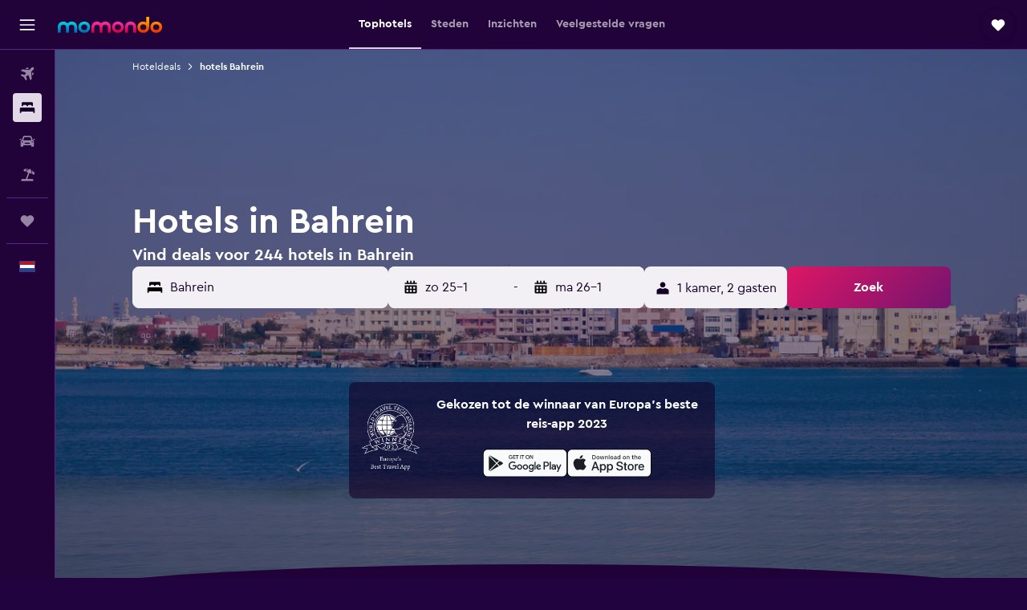

--- FILE ---
content_type: text/html;charset=UTF-8
request_url: https://www.momondo.nl/hotels/bahrein
body_size: 113683
content:
<!DOCTYPE html>
<html lang='nl-nl' dir='ltr'>
<head>
<meta name="r9-version" content="R800d"/><meta name="r9-built" content="20260115.060431"/><meta name="r9-rendered" content="Sun, 18 Jan 2026 19:24:18 GMT"/><meta name="r9-build-number" content="15"/><link rel="stylesheet" href="https://content.r9cdn.net/res/combined.css?v=948ea7f5090d436fa333e8f8fe4e75e9a07d82a8&amp;cluster=4"/><link rel="stylesheet" href="https://content.r9cdn.net/res/combined.css?v=49e214bda51c872a237e0e8cb0f06c55243a5082&amp;cluster=4"/><meta name="viewport" content="width=device-width, initial-scale=1, minimum-scale=1"/><meta name="format-detection" content="telephone=no"/><link rel="icon" href="/favicon.ico" sizes="any"/><link rel="icon" href="/icon.svg" type="image/svg+xml"/><title>Hotels in Bahrein - Vind goedkope Bahrein hotels met momondo</title><meta name="description" content="Vind en vergelijk 244 hotels in Bahrein bij momondo voor de beste hoteldeals. Vind de beste prijzen voor luxe, boetiek- of budgethotels in Bahrein"/><link rel="preconnect" href="apis.google.com"/><link rel="dns-prefetch" href="apis.google.com"/><link rel="preconnect" href="www.googletagmanager.com"/><link rel="dns-prefetch" href="www.googletagmanager.com"/><link rel="preconnect" href="www.google-analytics.com"/><link rel="dns-prefetch" href="www.google-analytics.com"/><script type="text/javascript">
var safari13PlusRegex = /Macintosh;.*?Version\/(1[3-9]|[2-9][0-9]+)(\.[0-9]+)* Safari/;
if (
window &&
window.navigator &&
window.navigator.userAgent &&
window.navigator.userAgent.indexOf('Safari') > -1 &&
window.navigator.userAgent.indexOf('Chrome') === -1 &&
safari13PlusRegex.test(window.navigator.userAgent)
) {
if (
'ontouchstart' in window &&
(!('cookieEnabled' in window.navigator) || window.navigator.cookieEnabled)
) {
if (
decodeURIComponent(document.cookie).indexOf('pmov=') < 0 &&
decodeURIComponent(document.cookie).indexOf('oo.tweb=') < 0
) {
var d = new Date();
d.setTime(d.getTime() + 90 * 24 * 60 * 60 * 1000);
document.cookie = 'pmov=tb;path=/;expires=' + d.toUTCString();
}
}
}
</script><meta name="kayak_page" content="hotel,static-broad-region,country"/><meta name="seop" content="bahrein"/><meta name="seo-cache" content="true"/><meta name="kayak_seo_splitxp" content="seo-hotels-shared-ui-form-mm=enabled"/><meta name="tags" content="t_main_article"/><script type="text/javascript">
var DynamicContextPromise = (function (handler) {
this.status = 0;
this.value = undefined;
this.thenCallbacks = [];
this.catchCallbacks = [];
this.then = function(fn) {
if (this.status === 0) {
this.thenCallbacks.push(fn);
}
if (this.status === 1) {
fn(this.value);
}
return this;
}.bind(this);
this.catch = function(fn) {
if (this.status === 0) {
this.catchCallbacks.push(fn);
}
if (this.status === 2) {
fn(this.value);
}
return this;
}.bind(this);
var resolve = function(value) {
if (this.status === 0) {
this.status = 1;
this.value = value;
this.thenCallbacks.forEach(function(fn) {
fn(value)
});
}
}.bind(this);
var reject = function(value) {
if (this.status === 0) {
this.status = 2;
this.value = value;
this.catchCallbacks.forEach(function(fn) {
fn(value)
});
}
}.bind(this);
try {
handler(resolve, reject);
} catch (err) {
reject(err);
}
return {
then: this.then,
catch: this.catch,
};
}).bind({})
var ie = (function () {
var undef,
v = 3,
div = document.createElement('div'),
all = div.getElementsByTagName('i');
while (div.innerHTML = '<!--[if gt IE ' + (++v) + ']><i></i><![endif]-->', all[0]);
return v > 4 ? v : undef;
}());
var xhr = ie <= 9 ? new XDomainRequest() : new XMLHttpRequest();
var trackingQueryParams = "";
var getOnlyValidParams = function(paramsList, reservedParamsList) {
var finalParamsList = [];
for (var i = 0; i < paramsList.length; i++) {
if (reservedParamsList.indexOf(paramsList[i].split('=')[0]) == -1) {
finalParamsList.push(paramsList[i]);
}
}
return finalParamsList;
}
var removeUnnecessaryQueryStringChars = function(paramsString) {
if (paramsString.charAt(0) === '?') {
return paramsString.substr(1);
}
return paramsString;
}
var reservedParamsList = ['vertical', 'pageId', 'subPageId', 'originalReferrer', 'seoPlacementId', 'seoLanguage', 'seoCountry', 'tags'];
var paramsString = window.location && window.location.search;
if (paramsString) {
paramsString = removeUnnecessaryQueryStringChars(paramsString);
var finalParamsList = getOnlyValidParams(paramsString.split('&'), reservedParamsList)
trackingQueryParams = finalParamsList.length > 0 ? "&" + finalParamsList.join("&") + "&seo=true" : "";
}
var trackingUrl = '/s/run/fpc/context' +
'?vertical=hotel' +
'&pageId=static-broad-region' +
'&subPageId=country' +
'&originalReferrer=' + encodeURIComponent(document.referrer) +
'&seoPlacementId=' + encodeURIComponent('bahrein') +
'&tags=' + encodeURIComponent('t_main_article') +
'&origin=' + encodeURIComponent('') +
'&destination=' + encodeURIComponent('') +
'&isSeoPage=' + encodeURIComponent('true') +
'&domain=' + encodeURIComponent(window.location.host) +
trackingQueryParams;
xhr.open('GET', trackingUrl, true);
xhr.responseType = 'json';
window.R9 = window.R9 || {};
window.R9.unhiddenElements = [];
window.R9.dynamicContextPromise = new DynamicContextPromise(function(resolve, reject) {
xhr.onload = function () {
if (xhr.readyState === xhr.DONE && xhr.status === 200) {
window.R9 = window.R9 || {};
window.R9.globals = window.R9.globals || {};
resolve(xhr.response);
if (xhr.response['formToken']) {
R9.globals.formtoken = xhr.response['formToken'];
}
if (xhr.response['jsonPlacementEnabled'] && xhr.response['jsonGlobalPlacementEnabled']) {
if (xhr.response['placement']) {
R9.globals.placement = xhr.response['placement'];
}
if (xhr.response['affiliate']) {
R9.globals.affiliate = xhr.response['affiliate'];
}
}
if (xhr.response['dsaRemovableFields']) {
var dsaRemovableParamsList = xhr.response['dsaRemovableFields'];
var query = window.location.search.slice(1) || "";
var params = query.split('&');
var needRemoveParams = false;
for (var i = 0; i < dsaRemovableParamsList.length; i++) {
if (query.indexOf(dsaRemovableParamsList[i] + '=') != -1) {
needRemoveParams = true;
break;
}
}
if (needRemoveParams) {
var path = window.location.pathname;
var finalQuery = [];
for (var i = 0; i < params.length; i++) {
if (dsaRemovableParamsList.indexOf(params[i].split('=')[0]) == -1) {
finalQuery.push(params[i]);
}
}
if (window.history.replaceState) {
window.history.replaceState({}, document.title, path + (finalQuery.length > 0 ? '?' + finalQuery.join('&') : ''));
}
}
if(xhr.response['cachedCookieConsentEnabled']) {
var unhideElement = (elementId) => {
var elementToUnhide = document.querySelector(elementId);
if (elementToUnhide) {
window.R9.unhiddenElements = window.R9.unhiddenElements || [];
window.R9.unhiddenElements.push(elementId.replace('#', ''));
elementToUnhide.removeAttribute('hidden');
elementToUnhide.dispatchEvent(new Event('initialStaticHideRemove'));
}
}
var unhideCookieConsent = () => {
if (xhr.response['showSharedIabTcfDialog']) {
unhideElement('#iab-tcf-dialog');
}
if (xhr.response['showDataTransferDisclaimerDialog']) {
unhideElement('#shared-data-transfer-disclaimer-dialog');
}
if (xhr.response['showTwoPartyConsentDialog']) {
unhideElement('#shared-two-part-consent-dialog');
}
}
if (document.readyState === "loading") {
document.addEventListener("DOMContentLoaded", unhideCookieConsent);
} else {
unhideCookieConsent();
}
}
}
} else {
reject(xhr.response);
}
};
})
xhr.send('');
</script><link rel="canonical" href="https://www.momondo.nl/hotels/bahrein"/><link rel="alternate" hrefLang="de-AT" href="https://www.momondo.at/hotels/bahrain"/><link rel="alternate" hrefLang="en-AU" href="https://www.momondo.com.au/hotels/bahrain"/><link rel="alternate" hrefLang="fr-BE" href="https://www.fr.momondo.be/hotel/bahrein"/><link rel="alternate" hrefLang="nl-BE" href="https://www.momondo.be/hotels/bahrein"/><link rel="alternate" hrefLang="pt-BR" href="https://www.momondo.com.br/hoteis/bahrein"/><link rel="alternate" hrefLang="fr-CA" href="https://www.fr.momondo.ca/hotel/bahrein"/><link rel="alternate" hrefLang="en-CA" href="https://www.momondo.ca/hotels/bahrain"/><link rel="alternate" hrefLang="fr-CH" href="https://www.fr.momondo.ch/hotel/bahrein"/><link rel="alternate" hrefLang="it-CH" href="https://www.it.momondo.ch/hotel/bahrein"/><link rel="alternate" hrefLang="de-CH" href="https://www.momondo.ch/hotels/bahrain"/><link rel="alternate" hrefLang="es-CL" href="https://www.momondo.cl/hoteles/barein"/><link rel="alternate" hrefLang="es-CO" href="https://www.momondo.com.co/hoteles/barein"/><link rel="alternate" hrefLang="cs-CZ" href="https://www.momondo.cz/hotel/bahrajn"/><link rel="alternate" hrefLang="de-DE" href="https://www.momondo.de/hotels/bahrain"/><link rel="alternate" hrefLang="da-DK" href="https://www.momondo.dk/hoteller/bahrain"/><link rel="alternate" hrefLang="es-ES" href="https://www.momondo.es/hoteles/barein"/><link rel="alternate" hrefLang="es-MX" href="https://www.momondo.mx/hoteles/barein"/><link rel="alternate" hrefLang="es-UY" href="https://www.es.momondo.com/hoteles/barein"/><link rel="alternate" hrefLang="es-PE" href="https://www.momondo.com.pe/hoteles/barein"/><link rel="alternate" hrefLang="fi-FI" href="https://www.momondo.fi/hotellit/bahrain"/><link rel="alternate" hrefLang="fr-FR" href="https://www.momondo.fr/hotel/bahrein"/><link rel="alternate" hrefLang="en-GB" href="https://www.momondo.co.uk/hotels/bahrain"/><link rel="alternate" hrefLang="en-IE" href="https://www.momondo.ie/hotels/bahrain"/><link rel="alternate" hrefLang="en-IN" href="https://www.momondo.in/hotels/bahrain"/><link rel="alternate" hrefLang="it-IT" href="https://www.momondo.it/hotel/bahrein"/><link rel="alternate" hrefLang="nl-NL" href="https://www.momondo.nl/hotels/bahrein"/><link rel="alternate" hrefLang="no-NO" href="https://www.momondo.no/hotell/bahrain"/><link rel="alternate" hrefLang="pl-PL" href="https://www.momondo.pl/hotele/bahrajn"/><link rel="alternate" hrefLang="pt-PT" href="https://www.momondo.pt/hoteis/bahrain"/><link rel="alternate" hrefLang="ro-RO" href="https://www.momondo.ro/hoteluri/bahrain"/><link rel="alternate" hrefLang="sv-SE" href="https://www.momondo.se/hotell/bahrain"/><link rel="alternate" hrefLang="tr-TR" href="https://www.momondo.com.tr/otel/bahreyn"/><link rel="alternate" hrefLang="ru-UA" href="https://www.ru.momondo.ua/oteli/bakhrein"/><link rel="alternate" hrefLang="uk-UA" href="https://www.momondo.ua/hoteli/bakhrein"/><link rel="alternate" hrefLang="en-US" href="https://www.momondo.com/hotels/bahrain"/><link rel="alternate" hrefLang="en-ZA" href="https://www.momondo.co.za/hotels/bahrain"/><meta property="og:image" content="https://content.r9cdn.net/rimg/dimg/a6/45/24ed2853-city-16395-159f557c9ec.jpg?width=1200&amp;height=630&amp;xhint=2065&amp;yhint=1287&amp;crop=true"/><meta property="og:image:width" content="1200"/><meta property="og:image:height" content="630"/><meta property="og:title" content="Hotels in Bahrein - Vind goedkope Bahrein hotels met momondo"/><meta property="og:type" content="website"/><meta property="og:description" content="Vind en vergelijk 244 hotels in Bahrein bij momondo voor de beste hoteldeals. Vind de beste prijzen voor luxe, boetiek- of budgethotels in Bahrein"/><meta property="og:url" content="https://www.momondo.nl/hotels/bahrein"/><meta property="og:site_name" content="momondo"/><meta property="fb:pages" content="148785901841216"/><meta property="twitter:title" content="Hotels in Bahrein - Vind goedkope Bahrein hotels met momondo"/><meta name="twitter:description" content="Vind en vergelijk 244 hotels in Bahrein bij momondo voor de beste hoteldeals. Vind de beste prijzen voor luxe, boetiek- of budgethotels in Bahrein"/><meta name="twitter:image:src" content="https://content.r9cdn.net/rimg/dimg/a6/45/24ed2853-city-16395-159f557c9ec.jpg?width=440&amp;height=220&amp;xhint=2065&amp;yhint=1287&amp;crop=true"/><meta name="twitter:card" content="summary_large_image"/><meta name="twitter:site" content="@momondo_nl"/><meta name="twitter:creator" content="@momondo_nl"/><meta name="robots" content="index,follow"/><link rel="apple-touch-icon" href="/apple-touch-icon.png"/><link rel="apple-touch-icon" sizes="60x60" href="/apple-touch-icon-60x60.png"/><link rel="apple-touch-icon" sizes="76x76" href="/apple-touch-icon-76x76.png"/><link rel="apple-touch-icon" sizes="120x120" href="/apple-touch-icon-120x120.png"/><link rel="apple-touch-icon" sizes="152x152" href="/apple-touch-icon-152x152.png"/><link rel="apple-touch-icon" sizes="167x167" href="/apple-touch-icon-167x167.png"/><link rel="apple-touch-icon" sizes="180x180" href="/apple-touch-icon-180x180.png"/><script type="application/ld+json">{"@context":"https://schema.org","@type":"Website","name":"momondo","url":"https://www.momondo.nl"}</script><script type="application/ld+json">{"@context":"http://schema.org","@type":"Organization","name":"momondo","url":"https://www.momondo.nl/hotels/bahrein","sameAs":["https://www.facebook.com/momondo","https://www.instagram.com/momondo"]}</script><script type="application/ld+json">{"@context":"http://schema.org","@type":"BreadcrumbList","itemListElement":[{"@type":"ListItem","position":"1","item":{"@id":"https://www.momondo.nl/hotels","name":"Hoteldeals"}},{"@type":"ListItem","position":"2","item":{"@id":"/hotels/bahrein","name":"hotels Bahrein"}}]}</script><script type="application/ld+json">{"@context":"http://schema.org","@type":"FAQPage","mainEntity":[{"@type":"Question","name":"In welke steden in Bahrein kun je het beste verblijven?","acceptedAnswer":{"@type":"Answer","text":"Reizigers die van plan zijn hotels in Bahrein te boeken, moeten overwegen om in de buurt van Manama te verblijven. Manama biedt verschillende manieren om van en naar de stad te komen. Het Bahrein Bus System biedt veilige, betrouwbare diensten in heel Manama en andere steden. Deze bussen rijden vanaf het busstation van Manama, waar kaartverkoop naar andere bestemmingen wordt aangeboden. Als alternatief kunnen reizigers een taxi nemen die makkelijk te bestellen is. Taxistandplaatsen zijn beschikbaar buiten Bab al Bahrain en high-end hotels. Reizigers die op zoek zijn naar handigere manieren om te reizen, kunnen overwegen om een auto te huren. Autoverhuur biedt een betrouwbare en efficiënte manier om de stad te verkennen. Manama heeft verschillende autoverhuurbedrijven met populaire agentschappen zoals Hertz, Sixt en Budget. Als je Manama wilt bezoeken, overweeg dan om goedkope hotels in Manama te boeken, zoals Wyndham Grand Manama. \n <a href=\"https://www.momondo.nl/hotels/bahrein\">Vind hoteldeals in Bahrein bij momondo</a>"}},{"@type":"Question","name":"Wat zijn de beste dingen om te doen in Bahrein?","acceptedAnswer":{"@type":"Answer","text":"Bahrein is een uniek land met talloze attracties die ideaal zijn om te verkennen. Jarada Islands is een van de meest populaire attracties in Bahrein. Het biedt een weelderig landschap, diverse watersporten en activiteiten die het ideaal maken voor een vakantie. Het eiland is populair om zijn kristalheldere water en gladde gouden zand. Reizigers kunnen genieten van parasailing, surfen, duiken, snorkelen, of jetskiën op het eiland. Ze kunnen ook boottochten maken met een prachtig uitzicht op het eiland. Reizigers die op zoek zijn naar goedkope hotels in Bahrein kunnen op Jarada Island verblijven. Een goed voorbeeld is Oriental Palace Hotel, op slechts een korte afstand van het eiland. Een andere populaire attractie in Bahrein is het al Aren Wildlife Park &amp; Reserve. Het biedt een dierentuin en een natuurreservaat met een indrukwekkende volière. Het beschikt ook over een complex met Arabische wilde dieren, waar bezoekers diverse dierenuitzichtpunten kunnen verkennen. Reizigers kunnen goedkope hotels in de buurt van het wildpark boeken, zoals Bahrein Beach Hotel. \n <a href=\"https://www.momondo.nl/hotels/bahrein\">Vind hoteldeals in Bahrein bij momondo</a>"}},{"@type":"Question","name":"Welke steden in Bahrein hebben het beste nachtleven?","acceptedAnswer":{"@type":"Answer","text":"In het nachtleven van Bahrein gaat het erom te genieten van een heerlijke maaltijd en vrolijkheid in clubs en bars. Bahrein is de thuisbasis van een aantal van de mooiste clubs ter wereld. De meeste clubs en bars in Bahrein vertegenwoordigen verschillende nationaliteiten. Deze bars hebben ook wekelijks concerten en karaoke. Manama beschikt over middeleeuwse bars, chique bars, nachtclubs en relaxte bars. Een goed voorbeeld van een relaxte bar met een restaurant is The Terrace. JJ's Irish Restaurants biedt de beste live muziek in Bahrein. Het beschikt ook over een restaurant dat maaltijden serveert uit alle delen van de wereld. In Manama zijn ook steakhouses met Turijnse en Latijnse thema-avonden. De bars hebben ook dansvloeren en lounges met eersteklas cocktails. Reizigers die op zoek zijn naar goedkope hotels in Bahrein in de buurt van Manama's party scene, kunnen accommodatie bij Nordic Palace and Spa overwegen. Nordic Palace and Spa ligt op korte loopafstand van winkelcentrum Seef Mall en beschikt over een buitenzwembad en een fitnesscentrum. \n <a href=\"https://www.momondo.nl/hotels/bahrein\">Vind hoteldeals in Bahrein bij momondo</a>"}},{"@type":"Question","name":"Welke steden in Bahrein hebben de meeste geschiedenis en kunst?","acceptedAnswer":{"@type":"Answer","text":"Muharraq is een stad in Bahrein die een mix van geschiedenis, kunst en cultuur biedt. Het beschikt ook over historische architectonische ontwerpen die ideaal zijn voor kunst- en cultuurliefhebbers. Muharraq herbergt het Bahrein National Museum, het grootste en oudste publieke museum in Bahrein. Het museum herbergt diverse kunstvoorwerpen die cultuur en kunst uit de 19e eeuw tentoonstellen. De stad herbergt ook het National Theater van Bahrein, waar diverse culturele voorstellingen te zien zijn. Muharraq huisvest ook de Bussaad Art Gallery, waar prachtige stukken van Bahreins getalenteerde kunstenaars, waaronder Arabische kalligrafie, worden geassembleeerd. Muharraq musea zijn vaak het drukst van half november tot half maart. Deze musea bieden betaalde rondleidingen voor volwassenen, maar kinderen zijn gratis welkom. Als u de drukte te slim af wilt zijn, boek dan hotels in Bahrein in juni of oktober. Een goed voorbeeld van een van de goedkope hotels in Bahrein in de buurt van kunst en culturele centra is Nooh Tower, dat in de buurt van Prince Khalifa Bin Salman Park ligt. Art Hotel and Resort is ook een hotel aan het strand dat niet ver van het eiland Muharraq en het stadion al Muharraq ligt. "}},{"@type":"Question","name":"Wat is de minst dure periode om te verblijven in Bahrein?","acceptedAnswer":{"@type":"Answer","text":"De minst dure maand om in een hotel te verblijven in Bahrein is mei. Gemiddeld kost het slechts € 43 per nacht in mei. juni is de duurste maand om Bahrein te bezoeken."}},{"@type":"Question","name":"Waar verblijven de meeste mensen in Bahrein?","acceptedAnswer":{"@type":"Answer","text":"Onze gebruikers brengen het vaakst een bezoek aan Manamah bij een bezoek aan Bahrein."}},{"@type":"Question","name":"Bij hoeveel vliegmaatmaatschappijen zoekt momondo voor hotels in Bahrein?","acceptedAnswer":{"@type":"Answer","text":"Het aantal vliegmaatschappijen beschikbaar voor hotels in Bahrein is 558 per januari 2026."}},{"@type":"Question","name":"Wanneer heeft momondo voor het laatst de prijzen voor hotels in Bahrein bijgewerkt?","acceptedAnswer":{"@type":"Answer","text":"Prijzen voor hotels in Bahrein worden dagelijks vernieuwd."}}]}</script><script type="application/ld+json">{"@context":"http://schema.org","@type":"Service","broker":{"@type":"Organization","name":"momondo"},"url":"https://www.momondo.nl/hotels/bahrein","serviceType":"Hotels in Bahrein","offers":{"@type":"AggregateOffer","lowPrice":"€ 37","priceCurrency":"EUR"}}</script><script type="application/ld+json">{"@context":"https://schema.org","@type":"TouristDestination","name":"Bahrein"}</script><script type="application/ld+json">{"@context":"https://schema.org","@type":"ItemList","itemListOrder":"https://schema.org/ItemListOrderAscending","description":"40 beste hotels in Bahrein","itemListElement":[{"@type":"ListItem","position":1,"url":"https://www.momondo.nl/hotels/manamah/Arman-Hotel-Juffair-Mall.mhd2563068.ksp"},{"@type":"ListItem","position":2,"url":"https://www.momondo.nl/hotels/manamah/Oriental-Palace-Hotel.mhd131312.ksp"},{"@type":"ListItem","position":3,"url":"https://www.momondo.nl/hotels/manamah/Monroe-Hotel-Suites.mhd377604.ksp"},{"@type":"ListItem","position":4,"url":"https://www.momondo.nl/hotels/manamah/Crystal-Palace-Hotel.mhd2388048.ksp"},{"@type":"ListItem","position":5,"url":"https://www.momondo.nl/hotels/manamah/Blaire-Executive-Suites.mhd2329027.ksp"},{"@type":"ListItem","position":6,"url":"https://www.momondo.nl/hotels/manamah/The-Westin-City-Centre-Bahrain.mhd2164517.ksp"},{"@type":"ListItem","position":7,"url":"https://www.momondo.nl/hotels/manamah/ibis-Styles-Manama-Diplomatic-Area.mhd880602.ksp"},{"@type":"ListItem","position":8,"url":"https://www.momondo.nl/hotels/manamah/Manama-Tower-Hotel.mhd366635.ksp"},{"@type":"ListItem","position":9,"url":"https://www.momondo.nl/hotels/manamah/The-Diplomat-Radisson-Blu-Hotel-Residence-Spa.mhd284505.ksp"},{"@type":"ListItem","position":10,"url":"https://www.momondo.nl/hotels/manamah/Hotel-Panorama.mhd256328.ksp"},{"@type":"ListItem","position":11,"url":"https://www.momondo.nl/hotels/manamah/Swiss-International-Palace-Hotel-Manama.mhd157704.ksp"},{"@type":"ListItem","position":12,"url":"https://www.momondo.nl/hotels/manamah/Four-Seasons-Hotel-Bahrain-Bay.mhd805478.ksp"},{"@type":"ListItem","position":13,"url":"https://www.momondo.nl/hotels/manamah/Downtown-Rotana.mhd2501642.ksp"},{"@type":"ListItem","position":14,"url":"https://www.momondo.nl/hotels/manamah/Gulf-Hotel-Bahrain.mhd47249.ksp"},{"@type":"ListItem","position":15,"url":"https://www.momondo.nl/hotels/manamah/The-Ritz-Carlton-Bahrain.mhd93332.ksp"},{"@type":"ListItem","position":16,"url":"https://www.momondo.nl/hotels/manamah/Le-Meridien-City-Centre-Bahrain.mhd416773.ksp"},{"@type":"ListItem","position":17,"url":"https://www.momondo.nl/hotels/manamah/Intercontinental-Bahrain-An-IHG-Hotel.mhd308946.ksp"},{"@type":"ListItem","position":18,"url":"https://www.momondo.nl/hotels/manamah/Sofitel-Bahrain-Zallaq-Thalassa-Sea-Spa.mhd338567.ksp"},{"@type":"ListItem","position":19,"url":"https://www.momondo.nl/hotels/manamah/Elite-Resort-Spa.mhd181552.ksp"},{"@type":"ListItem","position":20,"url":"https://www.momondo.nl/hotels/manamah/Ibis-Seef-Manama.mhd2242040.ksp"},{"@type":"ListItem","position":21,"url":"https://www.momondo.nl/hotels/manamah/The-Domain-Hotel-And-Spa.mhd572896.ksp"},{"@type":"ListItem","position":22,"url":"https://www.momondo.nl/hotels/manamah/Crowne-Plaza-Bahrain-An-IHG-Hotel.mhd20861.ksp"},{"@type":"ListItem","position":23,"url":"https://www.momondo.nl/hotels/manamah/The-Juffair-Grand-Hotel.mhd47255.ksp"},{"@type":"ListItem","position":24,"url":"https://www.momondo.nl/hotels/manamah/Fraser-Suites-Diplomatic-Area-Bahrain.mhd810617.ksp"}]}</script><script type="application/ld+json">{"@context":"http://schema.org","@type":"Hotel","name":"Tugboat Inn","url":"https://www.momondo.nl/hotels/boothbay-harbor/Tugboat-Inn.mhd68850.ksp","starRating":"3","telephone":"+1 207 633 4434","alternateName":["Tugboat Inn Boothbay Harbor","Tugboat Inn Boothbay Harbor, Maine"],"address":{"@type":"PostalAddress","streetAddress":"80 Commercial Street","addressLocality":"Boothbay Harbor","postalCode":"04538","addressRegion":"Maine","addressCountry":"De Verenigde Staten"},"priceRange":"€ 159","image":"/rimg/himg/1a/d2/af/expedia_group-68850-aea19254-349573.jpg?width=329&height=343&crop=true","photo":[{"@type":"ImageObject","contentUrl":"/himg/1a/d2/af/expedia_group-68850-aea19254-349573.jpg","description":"Tugboat Inn"}],"aggregateRating":{"@type":"AggregateRating","bestRating":"10","ratingValue":"8,4","ratingCount":"1047"}}</script><script type="application/ld+json">{"@context":"http://schema.org","@type":"Hotel","name":"Flagship Inn","url":"https://www.momondo.nl/hotels/boothbay-harbor/Flagship-Inn.mhd156627.ksp","starRating":"2","telephone":"+1 207 633 5094","alternateName":["Flagship Inn Boothbay Harbor","Flagship Inn Boothbay Harbor, Maine"],"address":{"@type":"PostalAddress","streetAddress":"200 Townsend Avenue","addressLocality":"Boothbay Harbor","postalCode":"04538","addressRegion":"Maine","addressCountry":"De Verenigde Staten"},"priceRange":"€ 98","image":"/rimg/himg/f4/6d/a1/expediav2-156627-a582ed-283388.jpg?width=329&height=343&crop=true","photo":[{"@type":"ImageObject","contentUrl":"/himg/f4/6d/a1/expediav2-156627-a582ed-283388.jpg","description":"Flagship Inn"}],"aggregateRating":{"@type":"AggregateRating","bestRating":"10","ratingValue":"7,2","ratingCount":"1148"}}</script><script type="application/ld+json">{"@context":"http://schema.org","@type":"Hotel","name":"Fisherman's Wharf Inn","url":"https://www.momondo.nl/hotels/boothbay-harbor/Fishermans-Wharf-Inn.mhd68806.ksp","starRating":"2","telephone":"+1 207 633 5090","alternateName":["Fisherman's Wharf Inn Boothbay Harbor","Fisherman's Wharf Inn Boothbay Harbor, Maine"],"address":{"@type":"PostalAddress","streetAddress":"22 Commercial Street","addressLocality":"Boothbay Harbor","postalCode":"04538-1822","addressRegion":"Maine","addressCountry":"De Verenigde Staten"},"priceRange":"€ 225","image":"/rimg/himg/6c/18/7b/expedia_group-68806-140698724-196749.jpg?width=329&height=343&crop=true","photo":[{"@type":"ImageObject","contentUrl":"/himg/6c/18/7b/expedia_group-68806-140698724-196749.jpg","description":"Fisherman's Wharf Inn"}],"aggregateRating":{"@type":"AggregateRating","bestRating":"10","ratingValue":"8,2","ratingCount":"860"}}</script><script type="application/ld+json">{"@context":"http://schema.org","@type":"Hotel","name":"Smuggler's Cove Inn","url":"https://www.momondo.nlundefined","starRating":"2","telephone":"+1 207 633 2800","alternateName":["Smuggler's Cove Inn East Boothbay","Smuggler's Cove Inn East Boothbay, Maine"],"address":{"@type":"PostalAddress","streetAddress":"727 Ocean Point Road","addressLocality":"East Boothbay","postalCode":"04544","addressRegion":"Maine","addressCountry":"De Verenigde Staten"},"priceRange":"€ 182","image":"/rimg/himg/cb/9e/f0/expedia_group-77093-187022703-154954.jpg?width=329&height=343&crop=true","photo":[{"@type":"ImageObject","contentUrl":"/himg/cb/9e/f0/expedia_group-77093-187022703-154954.jpg","description":"Smuggler's Cove Inn"}],"aggregateRating":{"@type":"AggregateRating","bestRating":"10","ratingValue":"8,6","ratingCount":"586"}}</script><script type="application/ld+json">{"@context":"http://schema.org","@type":"Hotel","name":"Admirals Quarters Inn","url":"https://www.momondo.nlundefined","starRating":"2","telephone":"+1 207 633 3100","alternateName":["Admirals Quarters Inn Boothbay Harbor","Admirals Quarters Inn Boothbay Harbor, Maine"],"address":{"@type":"PostalAddress","streetAddress":"71 Commercial Street","addressLocality":"Boothbay Harbor","postalCode":"04538","addressRegion":"Maine","addressCountry":"De Verenigde Staten"},"priceRange":"€ 399","image":"/rimg/himg/0a/71/73/expedia_group-87091-66176626-550417.jpg?width=329&height=343&crop=true","photo":[{"@type":"ImageObject","contentUrl":"/himg/0a/71/73/expedia_group-87091-66176626-550417.jpg","description":"Admirals Quarters Inn"}],"aggregateRating":{"@type":"AggregateRating","bestRating":"10","ratingValue":"8,8","ratingCount":"1"}}</script><script type="application/ld+json">{"@context":"http://schema.org","@type":"Hotel","name":"Topside Inn","url":"https://www.momondo.nlundefined","starRating":"3","telephone":"+1 207 633 5404","alternateName":["Topside Inn Boothbay Harbor","Topside Inn Boothbay Harbor, Maine"],"address":{"@type":"PostalAddress","streetAddress":"60 McKown Street","addressLocality":"Boothbay Harbor","postalCode":"04538","addressRegion":"Maine","addressCountry":"De Verenigde Staten"},"priceRange":"€ 355","image":"/rimg/himg/a3/4e/96/expedia_group-285253-b33a85-861398.jpg?width=329&height=343&crop=true","photo":[{"@type":"ImageObject","contentUrl":"/himg/a3/4e/96/expedia_group-285253-b33a85-861398.jpg","description":"Topside Inn"}],"aggregateRating":{"@type":"AggregateRating","bestRating":"10","ratingValue":"10,0","ratingCount":"7"}}</script><script type="application/ld+json">{"@context":"http://schema.org","@type":"Hotel","name":"Newagen Seaside Inn","url":"https://www.momondo.nlundefined","starRating":"3","telephone":"+1 207 633 5242","alternateName":["Newagen Seaside Inn Southport","Newagen Seaside Inn Southport, Maine"],"address":{"@type":"PostalAddress","streetAddress":"60 Newagen Colony","addressLocality":"Southport","postalCode":"04576","addressRegion":"Maine","addressCountry":"De Verenigde Staten"},"priceRange":"€ 203","image":"/rimg/himg/02/a6/cb/expediav2-128075-2929041668-332079.jpg?width=329&height=343&crop=true","photo":[{"@type":"ImageObject","contentUrl":"/himg/02/a6/cb/expediav2-128075-2929041668-332079.jpg","description":"Newagen Seaside Inn"}],"aggregateRating":{"@type":"AggregateRating","bestRating":"10","ratingValue":"9,4","ratingCount":"255"}}</script><script type="application/ld+json">{"@context":"http://schema.org","@type":"Hotel","name":"Spruce Point Inn Resort and Spa","url":"https://www.momondo.nl/hotels/boothbay-harbor/Spruce-Point-Inn.mhd136669.ksp","starRating":"3","telephone":"+1 207 633 4152","alternateName":["Spruce Point Inn Resort and Spa Boothbay Harbor","Spruce Point Inn Resort and Spa Boothbay Harbor, Maine"],"address":{"@type":"PostalAddress","streetAddress":"88 Grandview Avenue","addressLocality":"Boothbay Harbor","postalCode":"04538","addressRegion":"Maine","addressCountry":"De Verenigde Staten"},"priceRange":"€ 405","image":"/rimg/himg/34/32/12/expedia_group-136669-176487333-486900.jpg?width=329&height=343&crop=true","photo":[{"@type":"ImageObject","contentUrl":"/himg/34/32/12/expedia_group-136669-176487333-486900.jpg","description":"Spruce Point Inn Resort and Spa"}],"aggregateRating":{"@type":"AggregateRating","bestRating":"10","ratingValue":"8,6","ratingCount":"257"}}</script><script type="application/ld+json">{"@context":"http://schema.org","@type":"Hotel","name":"Arman Hotel Juffair Mall","url":"https://www.momondo.nl/hotels/manamah/Arman-Hotel-Juffair-Mall.mhd2563068.ksp","starRating":"4","telephone":"+973 1728 1111","alternateName":["Arman Hotel Juffair Mall Manamah","Arman Hotel Juffair Mall Manamah, Hoofdstad"],"address":{"@type":"PostalAddress","streetAddress":"Block 324 Road 2417, Building 1011","addressLocality":"Manamah","postalCode":"324","addressRegion":"Hoofdstad","addressCountry":"Bahrein"},"priceRange":"€ 57","image":"/rimg/himg/8a/64/2b/expedia_group-2563068-c26e67-413345.jpg?width=200&height=200&crop=true","photo":[{"@type":"ImageObject","contentUrl":"/himg/8a/64/2b/expedia_group-2563068-c26e67-413345.jpg","description":"Arman Hotel Juffair Mall"}],"aggregateRating":{"@type":"AggregateRating","bestRating":"10","ratingValue":"7,9","ratingCount":"2174"},"amenityFeature":["outpool","fitnesscenter","restaurant","bar","roomservice","wififree","tea_coffee_maker","valet_parking","parkingfree","bizcenter"]}</script><script type="application/ld+json">{"@context":"http://schema.org","@type":"Hotel","name":"Oriental Palace Hotel","url":"https://www.momondo.nl/hotels/manamah/Oriental-Palace-Hotel.mhd131312.ksp","starRating":"3","telephone":"+973 1722 3331","alternateName":["Oriental Palace Hotel Manamah","Oriental Palace Hotel Manamah, Hoofdstad"],"address":{"@type":"PostalAddress","streetAddress":"17 Tijjar Road","addressLocality":"Manamah","postalCode":"","addressRegion":"Hoofdstad","addressCountry":"Bahrein"},"priceRange":"€ 37","image":"/rimg/himg/1f/63/54/expedia_group-131312-56f01a-708976.jpg?width=200&height=200&crop=true","photo":[{"@type":"ImageObject","contentUrl":"/himg/1f/63/54/expedia_group-131312-56f01a-708976.jpg","description":"Oriental Palace Hotel"}],"aggregateRating":{"@type":"AggregateRating","bestRating":"10","ratingValue":"6,0","ratingCount":"1888"},"amenityFeature":["restaurant","roomservice","wififree","tea_coffee_maker","coffeeshop","parkingfree","bizcenter","flat_screen_tv","tv","cablesat"]}</script><script type="application/ld+json">{"@context":"http://schema.org","@type":"Hotel","name":"Monroe Hotel","url":"https://www.momondo.nl/hotels/manamah/Monroe-Hotel-Suites.mhd377604.ksp","starRating":"4","telephone":"+973 1729 6699","alternateName":["Monroe Hotel Manamah","Monroe Hotel Manamah, Hoofdstad"],"address":{"@type":"PostalAddress","streetAddress":"Road 2013, Block 320, Building 448","addressLocality":"Manamah","postalCode":"","addressRegion":"Hoofdstad","addressCountry":"Bahrein"},"priceRange":"€ 37","aggregateRating":{"@type":"AggregateRating","bestRating":"10","ratingValue":"6,1","ratingCount":"1294"},"amenityFeature":["restaurant","roomservice","wififree","parkingfree","bizcenter","cablesat","airportshuttle","spa","laundrysvc","hairdryer"]}</script><script type="application/ld+json">{"@context":"http://schema.org","@type":"Hotel","name":"Crystal Palace Hotel","url":"https://www.momondo.nl/hotels/manamah/Crystal-Palace-Hotel.mhd2388048.ksp","starRating":"3","telephone":"+973 1736 0077","alternateName":["Crystal Palace Hotel Manamah","Crystal Palace Hotel Manamah, Hoofdstad"],"address":{"@type":"PostalAddress","streetAddress":"Building No 115, Road No 22, Block 324","addressLocality":"Manamah","postalCode":"","addressRegion":"Hoofdstad","addressCountry":"Bahrein"},"priceRange":"€ 43","aggregateRating":{"@type":"AggregateRating","bestRating":"10","ratingValue":"7,0","ratingCount":"2037"},"amenityFeature":["outpool","fitnesscenter","restaurant","bar","roomservice","wififree","tea_coffee_maker","valet_parking","parkingfree","bizcenter"]}</script><script type="application/ld+json">{"@context":"http://schema.org","@type":"Hotel","name":"Blaire Executive Suites","url":"https://www.momondo.nl/hotels/manamah/Blaire-Executive-Suites.mhd2329027.ksp","starRating":"4","telephone":"+973 1736 0070","alternateName":["Blaire Executive Suites Manamah","Blaire Executive Suites Manamah, Hoofdstad"],"address":{"@type":"PostalAddress","streetAddress":"Bldg 1301, Road 4026, Block","addressLocality":"Manamah","postalCode":"340","addressRegion":"Hoofdstad","addressCountry":"Bahrein"},"priceRange":"€ 58","image":"/rimg/himg/ae/9e/2b/expedia_group-2329027-aa6694-889748.jpg?width=200&height=200&crop=true","photo":[{"@type":"ImageObject","contentUrl":"/himg/ae/9e/2b/expedia_group-2329027-aa6694-889748.jpg","description":"Blaire Executive Suites"}],"aggregateRating":{"@type":"AggregateRating","bestRating":"10","ratingValue":"8,1","ratingCount":"1550"},"amenityFeature":["outpool","fitnesscenter","roomservice","wififree","tea_coffee_maker","coffee_machine","parkingfree","wifi_available_in_all_areas","flat_screen_tv","tv"]}</script><script type="application/ld+json">{"@context":"http://schema.org","@type":"Hotel","name":"The Mark Hotel","url":"https://www.momondo.nlundefined","starRating":"4","telephone":"+973 1338 0000","alternateName":["The Mark Hotel Manamah","The Mark Hotel Manamah, Hoofdstad"],"address":{"@type":"PostalAddress","streetAddress":"1093 Rd 2421","addressLocality":"Manamah","postalCode":"804","addressRegion":"Hoofdstad","addressCountry":"Bahrein"},"priceRange":"€ 59","image":"/rimg/himg/7a/6a/41/expedia_group-1072418506-81524898-481205.jpg?width=200&height=200&crop=true","photo":[{"@type":"ImageObject","contentUrl":"/himg/7a/6a/41/expedia_group-1072418506-81524898-481205.jpg","description":"The Mark Hotel"}],"aggregateRating":{"@type":"AggregateRating","bestRating":"10","ratingValue":"8,3","ratingCount":"279"},"amenityFeature":["outpool","fitnesscenter","restaurant","bar","roomservice","wififree","tea_coffee_maker","coffee_machine","parkingfree","bizcenter"]}</script><script type="application/ld+json">{"@context":"http://schema.org","@type":"Hotel","name":"Talia Residence","url":"https://www.momondo.nlundefined","starRating":"0","telephone":"+973 3314 6162","alternateName":["Talia Residence Seef","Talia Residence Seef, Hoofdstad"],"address":{"@type":"PostalAddress","streetAddress":"Building No. 739, Road No. 3616, Block No. 436 Al Seef, Kingdom of Bahrain","addressLocality":"Seef","postalCode":"999","addressRegion":"Hoofdstad","addressCountry":"Bahrein"},"priceRange":"€ 79","aggregateRating":{"@type":"AggregateRating","bestRating":"10","ratingValue":"6,8","ratingCount":"23"},"amenityFeature":["wififree","tea_coffee_maker","parkingfree","wifi_available_in_all_areas","flat_screen_tv","free_toiletries","inet","hairdryer","24hfrontdesk","microwave"]}</script><script type="application/ld+json">{"@context":"http://schema.org","@type":"Hotel","name":"Sirius Tower","url":"https://www.momondo.nlundefined","starRating":"5","telephone":"+973 1748 3838","alternateName":["Sirius Tower Manamah","Sirius Tower Manamah, Hoofdstad"],"address":{"@type":"PostalAddress","streetAddress":"Building No 95, Road 41 Block","addressLocality":"Manamah","postalCode":"340","addressRegion":"Hoofdstad","addressCountry":"Bahrein"},"priceRange":"€ 62","image":"/rimg/himg/e7/ea/c2/expedia_group-8322027-67538352-692121.jpg?width=200&height=200&crop=true","photo":[{"@type":"ImageObject","contentUrl":"/himg/e7/ea/c2/expedia_group-8322027-67538352-692121.jpg","description":"Sirius Tower"}],"aggregateRating":{"@type":"AggregateRating","bestRating":"10","ratingValue":"8,3","ratingCount":"540"},"amenityFeature":["outpool","wififree","parkingfree","flat_screen_tv","tv","cablesat","free_toiletries","childpool","inet","laundryroom"]}</script><script type="application/ld+json">{"@context":"http://schema.org","@type":"Hotel","name":"Nordic Palace & Spa","url":"https://www.momondo.nlundefined","starRating":"4","telephone":"+973 6600 1111","alternateName":["Nordic Palace & Spa Manamah","Nordic Palace & Spa Manamah, Hoofdstad"],"address":{"@type":"PostalAddress","streetAddress":"Bldg 896 Road No. 3618, Block 436","addressLocality":"Manamah","postalCode":"180","addressRegion":"Hoofdstad","addressCountry":"Bahrein"},"priceRange":"€ 58","image":"/rimg/himg/94/df/a5/expedia_group-5461369-254017994-874831.jpg?width=200&height=200&crop=true","photo":[{"@type":"ImageObject","contentUrl":"/himg/94/df/a5/expedia_group-5461369-254017994-874831.jpg","description":"Nordic Palace & Spa"}],"aggregateRating":{"@type":"AggregateRating","bestRating":"10","ratingValue":"8,1","ratingCount":"2043"},"amenityFeature":["outpool","fitnesscenter","restaurant","roomservice","wififree","tea_coffee_maker","coffeeshop","parkingfree","flat_screen_tv","tv"]}</script><script type="application/ld+json">{"@context":"http://schema.org","@type":"Hotel","name":"Juffair Trends Luxury Apartment","url":"https://www.momondo.nlundefined","starRating":"0","alternateName":["Juffair Trends Luxury Apartment Manamah","Juffair Trends Luxury Apartment Manamah, Hoofdstad"],"address":{"@type":"PostalAddress","streetAddress":"","addressLocality":"Manamah","postalCode":"999","addressRegion":"Hoofdstad","addressCountry":"Bahrein"},"priceRange":"€ 46","aggregateRating":{"@type":"AggregateRating","bestRating":"10","ratingValue":"7,3","ratingCount":"884"},"amenityFeature":["city_view","outpool","sauna","kitchen","kitchenette","pooltable","balcony","outdoor_dining_area","ac","laundryroom"]}</script><script type="application/ld+json">{"@context":"http://schema.org","@type":"Hotel","name":"Lagoona Beach Luxury Resort and Spa","url":"https://www.momondo.nlundefined","starRating":"5","telephone":"+973 1663 0000","alternateName":["Lagoona Beach Luxury Resort and Spa Budaiya","Lagoona Beach Luxury Resort and Spa Budaiya, Noord"],"address":{"@type":"PostalAddress","streetAddress":"Entrance 26. Avenue 63. Block","addressLocality":"Budaiya","postalCode":"555","addressRegion":"Noord","addressCountry":"Bahrein"},"priceRange":"€ 147","image":"/rimg/kimg/ea/dc/cca6ffa0-160748212f1.jpg?width=200&height=200&crop=true","photo":[{"@type":"ImageObject","contentUrl":"/kimg/ea/dc/cca6ffa0-160748212f1.jpg","description":"Lagoona Beach Luxury Resort and Spa"}],"aggregateRating":{"@type":"AggregateRating","bestRating":"10","ratingValue":"8,8","ratingCount":"3158"},"amenityFeature":["privatebeach","water_sport_facilities__on_site_","snorkeling","outpool","inpool","infinity_pool","fitnesscenter","restaurant","roomservice","basketball_court"]}</script><script type="application/ld+json">{"@context":"http://schema.org","@type":"Hotel","name":"The Westin City Centre Bahrain","url":"https://www.momondo.nl/hotels/manamah/The-Westin-City-Centre-Bahrain.mhd2164517.ksp","starRating":"5","telephone":"+973 1717 1000","alternateName":["The Westin City Centre Bahrain Manamah","The Westin City Centre Bahrain Manamah, Hoofdstad"],"address":{"@type":"PostalAddress","streetAddress":"18394 Sheikh Khalifa Bin Salman Highway, Al Seef District , Manama, Bahrain","addressLocality":"Manamah","postalCode":"","addressRegion":"Hoofdstad","addressCountry":"Bahrein"},"priceRange":"€ 162","image":"/rimg/himg/a5/5d/64/leonardo-2164517-868641-589144.jpg?width=200&height=200&crop=true","photo":[{"@type":"ImageObject","contentUrl":"/himg/a5/5d/64/leonardo-2164517-868641-589144.jpg","description":"The Westin City Centre Bahrain"}],"aggregateRating":{"@type":"AggregateRating","bestRating":"10","ratingValue":"8,6","ratingCount":"1282"},"amenityFeature":["snorkeling","outpool","fitnesscenter","restaurant","bar","roomservice","wififree","tea_coffee_maker","coffee_machine","coffeeshop"]}</script><script type="application/ld+json">{"@context":"http://schema.org","@type":"Hotel","name":"ibis Styles Manama Diplomatic Area","url":"https://www.momondo.nl/hotels/manamah/ibis-Styles-Manama-Diplomatic-Area.mhd880602.ksp","starRating":"4","telephone":"+973 1723 3310","alternateName":["ibis Styles Manama Diplomatic Area Manamah","ibis Styles Manama Diplomatic Area Manamah, Hoofdstad"],"address":{"@type":"PostalAddress","streetAddress":"Building 511 317 Diplomatic Area Road","addressLocality":"Manamah","postalCode":"511","addressRegion":"Hoofdstad","addressCountry":"Bahrein"},"priceRange":"€ 68","image":"/rimg/himg/70/87/d4/ice-880602-0590f2-789739.jpg?width=200&height=200&crop=true","photo":[{"@type":"ImageObject","contentUrl":"/himg/70/87/d4/ice-880602-0590f2-789739.jpg","description":"ibis Styles Manama Diplomatic Area"}],"aggregateRating":{"@type":"AggregateRating","bestRating":"10","ratingValue":"8,3","ratingCount":"2444"},"amenityFeature":["fitnesscenter","restaurant","roomservice","wififree","coffee_machine","parkingfree","bizcenter","wifi_available_in_all_areas","flat_screen_tv","tv"]}</script><script type="application/ld+json">{"@context":"http://schema.org","@type":"Hotel","name":"Manama Tower Hotel","url":"https://www.momondo.nl/hotels/manamah/Manama-Tower-Hotel.mhd366635.ksp","starRating":"4","telephone":"+973 1729 5111","alternateName":["Manama Tower Hotel Manamah","Manama Tower Hotel Manamah, Hoofdstad"],"address":{"@type":"PostalAddress","streetAddress":"Building 55 Road 2002 Block 320","addressLocality":"Manamah","postalCode":"","addressRegion":"Hoofdstad","addressCountry":"Bahrein"},"priceRange":"€ 47","image":"/rimg/himg/de/7f/c9/expedia_group-366635-82115159-344173.jpg?width=200&height=200&crop=true","photo":[{"@type":"ImageObject","contentUrl":"/himg/de/7f/c9/expedia_group-366635-82115159-344173.jpg","description":"Manama Tower Hotel"}],"aggregateRating":{"@type":"AggregateRating","bestRating":"10","ratingValue":"6,6","ratingCount":"363"},"amenityFeature":["inpool","fitnesscenter","restaurant","bar","roomservice","wififree","tea_coffee_maker","parkingfree","bizcenter","wifi_available_in_all_areas"]}</script><script type="application/ld+json">{"@context":"http://schema.org","@type":"Hotel","name":"The Diplomat Radisson Blu Hotel Residence & Spa","url":"https://www.momondo.nl/hotels/manamah/The-Diplomat-Radisson-Blu-Hotel-Residence-Spa.mhd284505.ksp","starRating":"5","telephone":"+973 1753 1666","alternateName":["The Diplomat Radisson Blu Hotel Residence & Spa Manamah","The Diplomat Radisson Blu Hotel Residence & Spa Manamah, Hoofdstad"],"address":{"@type":"PostalAddress","streetAddress":"Shaikh Hamad Causeway","addressLocality":"Manamah","postalCode":"5243","addressRegion":"Hoofdstad","addressCountry":"Bahrein"},"priceRange":"€ 136","image":"/rimg/himg/51/7b/56/expediav2-284505-206903-031525.jpg?width=200&height=200&crop=true","photo":[{"@type":"ImageObject","contentUrl":"/himg/51/7b/56/expediav2-284505-206903-031525.jpg","description":"The Diplomat Radisson Blu Hotel Residence & Spa"}],"aggregateRating":{"@type":"AggregateRating","bestRating":"10","ratingValue":"8,6","ratingCount":"2815"},"amenityFeature":["outpool","inpool","fitnesscenter","restaurant","bar","roomservice","wififree","tea_coffee_maker","coffee_machine","valet_parking"]}</script><script type="application/ld+json">{"@context":"http://schema.org","@type":"Hotel","name":"Panorama Hotel and Spa","url":"https://www.momondo.nl/hotels/manamah/Hotel-Panorama.mhd256328.ksp","starRating":"4","telephone":"+973 1782 6888","alternateName":["Panorama Hotel and Spa Manamah","Panorama Hotel and Spa Manamah, Hoofdstad"],"address":{"@type":"PostalAddress","streetAddress":"Building 1579, Road 4041, Block 340","addressLocality":"Manamah","postalCode":"0","addressRegion":"Hoofdstad","addressCountry":"Bahrein"},"priceRange":"€ 42","image":"/rimg/himg/26/24/e3/expedia_group-256328-194240815-388852.jpg?width=200&height=200&crop=true","photo":[{"@type":"ImageObject","contentUrl":"/himg/26/24/e3/expedia_group-256328-194240815-388852.jpg","description":"Panorama Hotel and Spa"}],"aggregateRating":{"@type":"AggregateRating","bestRating":"10","ratingValue":"7,0","ratingCount":"1446"},"amenityFeature":["restaurant","bar","roomservice","wififree","tea_coffee_maker","coffeeshop","valet_parking","parkingfree","bizcenter","wifi_available_in_all_areas"]}</script><script type="application/ld+json">{"@context":"http://schema.org","@type":"Hotel","name":"Swiss International Palace Hotel Manama","url":"https://www.momondo.nl/hotels/manamah/Swiss-International-Palace-Hotel-Manama.mhd157704.ksp","starRating":"4","telephone":"+973 1729 6660","alternateName":["Swiss International Palace Hotel Manama Manamah","Swiss International Palace Hotel Manama Manamah, Hoofdstad"],"address":{"@type":"PostalAddress","streetAddress":"Building 242 Road 333 Block 321 - Qudaibiya Avenue, 333 4","addressLocality":"Manamah","postalCode":"","addressRegion":"Hoofdstad","addressCountry":"Bahrein"},"priceRange":"€ 60","image":"/rimg/himg/cd/dd/25/agoda-157704-72080288-119968.jpg?width=200&height=200&crop=true","photo":[{"@type":"ImageObject","contentUrl":"/himg/cd/dd/25/agoda-157704-72080288-119968.jpg","description":"Swiss International Palace Hotel Manama"}],"aggregateRating":{"@type":"AggregateRating","bestRating":"10","ratingValue":"7,3","ratingCount":"796"},"amenityFeature":["restaurant","roomservice","wififree","coffeeshop","parkingfree","bizcenter","cablesat","airportshuttle","meetingfacilities","laundrysvc"]}</script><script type="application/ld+json">{"@context":"http://schema.org","@type":"Hotel","name":"Four Seasons Hotel Bahrain Bay","url":"https://www.momondo.nl/hotels/manamah/Four-Seasons-Hotel-Bahrain-Bay.mhd805478.ksp","starRating":"5","telephone":"+973 1711 5000","alternateName":["Four Seasons Hotel Bahrain Bay Manamah","Four Seasons Hotel Bahrain Bay Manamah, Hoofdstad"],"address":{"@type":"PostalAddress","streetAddress":"Bahrain Bay","addressLocality":"Manamah","postalCode":"","addressRegion":"Hoofdstad","addressCountry":"Bahrein"},"priceRange":"€ 468","image":"/rimg/himg/fa/a1/d2/leonardo-805478-519507-610684.jpg?width=200&height=200&crop=true","photo":[{"@type":"ImageObject","contentUrl":"/himg/fa/a1/d2/leonardo-805478-519507-610684.jpg","description":"Four Seasons Hotel Bahrain Bay"}],"aggregateRating":{"@type":"AggregateRating","bestRating":"10","ratingValue":"9,4","ratingCount":"2483"},"amenityFeature":["privatebeach","outpool","inpool","fitnesscenter","restaurant","bar","roomservice","wififree","tea_coffee_maker","coffee_machine"]}</script><script type="application/ld+json">{"@context":"http://schema.org","@type":"Hotel","name":"Downtown Rotana","url":"https://www.momondo.nl/hotels/manamah/Downtown-Rotana.mhd2501642.ksp","starRating":"5","telephone":"+973 1311 9999","alternateName":["Downtown Rotana Manamah","Downtown Rotana Manamah, Hoofdstad"],"address":{"@type":"PostalAddress","streetAddress":"110 Government Avenue, Manama","addressLocality":"Manamah","postalCode":"","addressRegion":"Hoofdstad","addressCountry":"Bahrein"},"priceRange":"€ 115","image":"/rimg/himg/29/d2/f8/leonardo-2501642-1184277-515038.jpg?width=200&height=200&crop=true","photo":[{"@type":"ImageObject","contentUrl":"/himg/29/d2/f8/leonardo-2501642-1184277-515038.jpg","description":"Downtown Rotana"}],"aggregateRating":{"@type":"AggregateRating","bestRating":"10","ratingValue":"8,8","ratingCount":"2601"},"amenityFeature":["outpool","fitnesscenter","restaurant","bar","roomservice","wififree","tea_coffee_maker","coffee_machine","coffeeshop","valet_parking"]}</script><script type="application/ld+json">{"@context":"http://schema.org","@type":"Hotel","name":"Vida Beach Resort Marassi Al Bahrain","url":"https://www.momondo.nlundefined","starRating":"5","telephone":"+973 7748 8888","alternateName":["Vida Beach Resort Marassi Al Bahrain Manamah","Vida Beach Resort Marassi Al Bahrain Manamah, Hoofdstad"],"address":{"@type":"PostalAddress","streetAddress":"Diyar Al Muharraq building 176, Manama, Bahrain","addressLocality":"Manamah","postalCode":"123","addressRegion":"Hoofdstad","addressCountry":"Bahrein"},"priceRange":"€ 174","image":"/rimg/himg/17/9f/1a/expedia_group-8104078-183735386-865699.jpg?width=200&height=200&crop=true","photo":[{"@type":"ImageObject","contentUrl":"/himg/17/9f/1a/expedia_group-8104078-183735386-865699.jpg","description":"Vida Beach Resort Marassi Al Bahrain"}],"aggregateRating":{"@type":"AggregateRating","bestRating":"10","ratingValue":"8,7","ratingCount":"1542"},"amenityFeature":["privatebeach","water_sport_facilities__on_site_","outpool","fitnesscenter","restaurant","bar","roomservice","bikes","wififree","tea_coffee_maker"]}</script><script type="application/ld+json">{"@context":"http://schema.org","@type":"Hotel","name":"Onyx Rotana","url":"https://www.momondo.nlundefined","starRating":"5","telephone":"+973 1717 1720","alternateName":["Onyx Rotana Manamah","Onyx Rotana Manamah, Hoofdstad"],"address":{"@type":"PostalAddress","streetAddress":"Block No.346, Bahrain Bay, Bldg No.680 Road No.4614","addressLocality":"Manamah","postalCode":"323","addressRegion":"Hoofdstad","addressCountry":"Bahrein"},"priceRange":"€ 197","image":"/rimg/himg/66/72/ae/leonardo-1071140911-1220638-142998.jpg?width=200&height=200&crop=true","photo":[{"@type":"ImageObject","contentUrl":"/himg/66/72/ae/leonardo-1071140911-1220638-142998.jpg","description":"Onyx Rotana"}],"aggregateRating":{"@type":"AggregateRating","bestRating":"10","ratingValue":"9,4","ratingCount":"856"},"amenityFeature":["outpool","inpool","fitnesscenter","restaurant","roomservice","wififree","tea_coffee_maker","coffee_machine","parkingfree","bizcenter"]}</script><script type="application/ld+json">{"@context":"http://schema.org","@type":"Hotel","name":"Gulf Hotel Convention and SPA","url":"https://www.momondo.nl/hotels/manamah/Gulf-Hotel-Bahrain.mhd47249.ksp","starRating":"5","telephone":"+973 1771 3000","alternateName":["Gulf Hotel Convention and SPA Manamah","Gulf Hotel Convention and SPA Manamah, Hoofdstad"],"address":{"@type":"PostalAddress","streetAddress":"Bani Otbah Avenue","addressLocality":"Manamah","postalCode":"580","addressRegion":"Hoofdstad","addressCountry":"Bahrein"},"priceRange":"€ 135","image":"/rimg/himg/d0/2b/88/leonardo-47249-1868406-554208.jpg?width=200&height=200&crop=true","photo":[{"@type":"ImageObject","contentUrl":"/himg/d0/2b/88/leonardo-47249-1868406-554208.jpg","description":"Gulf Hotel Convention and SPA"}],"aggregateRating":{"@type":"AggregateRating","bestRating":"10","ratingValue":"8,2","ratingCount":"3145"},"amenityFeature":["outpool","fitnesscenter","restaurant","bar","roomservice","wififree","tea_coffee_maker","coffee_machine","valet_parking","parkingfree"]}</script><script type="application/ld+json">{"@context":"http://schema.org","@type":"Hotel","name":"Wyndham Garden Manama","url":"https://www.momondo.nlundefined","starRating":"4","telephone":"+973 6631 6666","alternateName":["Wyndham Garden Manama Manamah","Wyndham Garden Manama Manamah, Hoofdstad"],"address":{"@type":"PostalAddress","streetAddress":"Building 65, Road 4003, Block 340","addressLocality":"Manamah","postalCode":"4003","addressRegion":"Hoofdstad","addressCountry":"Bahrein"},"priceRange":"€ 97","image":"/rimg/himg/be/1c/b9/ice-93611-62663209_3XL-696966.jpg?width=200&height=200&crop=true","photo":[{"@type":"ImageObject","contentUrl":"/himg/be/1c/b9/ice-93611-62663209_3XL-696966.jpg","description":"Wyndham Garden Manama"}],"aggregateRating":{"@type":"AggregateRating","bestRating":"10","ratingValue":"8,3","ratingCount":"3084"},"amenityFeature":["outpool","fitnesscenter","restaurant","bar","roomservice","wififree","tea_coffee_maker","coffee_machine","valet_parking","parkingfree"]}</script><script type="application/ld+json">{"@context":"http://schema.org","@type":"Hotel","name":"The Ritz-Carlton Bahrain","url":"https://www.momondo.nl/hotels/manamah/The-Ritz-Carlton-Bahrain.mhd93332.ksp","starRating":"5","telephone":"+973 1758 0000","alternateName":["The Ritz-Carlton Bahrain Manamah","The Ritz-Carlton Bahrain Manamah, Hoofdstad"],"address":{"@type":"PostalAddress","streetAddress":"Building 173, Road 2803, Al Seef, Block 428","addressLocality":"Manamah","postalCode":"482","addressRegion":"Hoofdstad","addressCountry":"Bahrein"},"priceRange":"€ 417","image":"/rimg/himg/9e/d4/ac/leonardo-93332-2023631-979080.jpg?width=200&height=200&crop=true","photo":[{"@type":"ImageObject","contentUrl":"/himg/9e/d4/ac/leonardo-93332-2023631-979080.jpg","description":"The Ritz-Carlton Bahrain"}],"aggregateRating":{"@type":"AggregateRating","bestRating":"10","ratingValue":"8,9","ratingCount":"1584"},"amenityFeature":["privatebeach","snorkeling","outpool","inpool","fitnesscenter","restaurant","bar","roomservice","wififree","tea_coffee_maker"]}</script><script type="application/ld+json">{"@context":"http://schema.org","@type":"Hotel","name":"Raffles Al Areen Palace Bahrain","url":"https://www.momondo.nlundefined","starRating":"5","telephone":"+973 1784 5000","alternateName":["Raffles Al Areen Palace Bahrain Zallaq","Raffles Al Areen Palace Bahrain Zallaq, Zuid"],"address":{"@type":"PostalAddress","streetAddress":"Po Box 75055","addressLocality":"Zallaq","postalCode":"","addressRegion":"Zuid","addressCountry":"Bahrein"},"priceRange":"€ 287","image":"/rimg/himg/2f/41/40/ice-326821-1ceb82-396495.jpg?width=200&height=200&crop=true","photo":[{"@type":"ImageObject","contentUrl":"/himg/2f/41/40/ice-326821-1ceb82-396495.jpg","description":"Raffles Al Areen Palace Bahrain"}],"aggregateRating":{"@type":"AggregateRating","bestRating":"10","ratingValue":"9,3","ratingCount":"1796"},"amenityFeature":["privatebeach","outpool","inpool","fitnesscenter","restaurant","bar","roomservice","wififree","tea_coffee_maker","coffee_machine"]}</script><script type="application/ld+json">{"@context":"http://schema.org","@type":"Hotel","name":"Le Méridien City Centre Bahrain","url":"https://www.momondo.nl/hotels/manamah/Le-Meridien-City-Centre-Bahrain.mhd416773.ksp","starRating":"5","telephone":"+973 1717 1000","alternateName":["Le Méridien City Centre Bahrain Manamah","Le Méridien City Centre Bahrain Manamah, Hoofdstad"],"address":{"@type":"PostalAddress","streetAddress":"Sheikh Khalifa Bin Salman Highway","addressLocality":"Manamah","postalCode":"","addressRegion":"Hoofdstad","addressCountry":"Bahrein"},"priceRange":"€ 144","image":"/rimg/himg/98/32/a4/leonardo-416773-2147804-156547.jpg?width=200&height=200&crop=true","photo":[{"@type":"ImageObject","contentUrl":"/himg/98/32/a4/leonardo-416773-2147804-156547.jpg","description":"Le Méridien City Centre Bahrain"}],"aggregateRating":{"@type":"AggregateRating","bestRating":"10","ratingValue":"8,4","ratingCount":"2390"},"amenityFeature":["outpool","fitnesscenter","restaurant","bar","roomservice","wififree","tea_coffee_maker","coffee_machine","coffeeshop","valet_parking"]}</script><script type="application/ld+json">{"@context":"http://schema.org","@type":"Hotel","name":"Hilton Bahrain","url":"https://www.momondo.nlundefined","starRating":"5","telephone":"+973 7701 0100","alternateName":["Hilton Bahrain Manamah","Hilton Bahrain Manamah, Hoofdstad"],"address":{"@type":"PostalAddress","streetAddress":"Building No 4672 Road No 2468 Block","addressLocality":"Manamah","postalCode":"0000","addressRegion":"Hoofdstad","addressCountry":"Bahrein"},"priceRange":"€ 130","image":"/rimg/himg/68/c0/12/ice-8379605-116787912-977330.jpg?width=200&height=200&crop=true","photo":[{"@type":"ImageObject","contentUrl":"/himg/68/c0/12/ice-8379605-116787912-977330.jpg","description":"Hilton Bahrain"}],"aggregateRating":{"@type":"AggregateRating","bestRating":"10","ratingValue":"8,7","ratingCount":"1248"},"amenityFeature":["outpool","fitnesscenter","restaurant","bar","roomservice","wififree","tea_coffee_maker","coffee_machine","valet_parking","parkingfree"]}</script><script type="application/ld+json">{"@context":"http://schema.org","@type":"Hotel","name":"Intercontinental Hotels Bahrain By IHG","url":"https://www.momondo.nl/hotels/manamah/Intercontinental-Bahrain-An-IHG-Hotel.mhd308946.ksp","starRating":"5","telephone":"+973 1722 7777","alternateName":["Intercontinental Hotels Bahrain By IHG Manamah","Intercontinental Hotels Bahrain By IHG Manamah, Hoofdstad"],"address":{"@type":"PostalAddress","streetAddress":"King Faisal Highway","addressLocality":"Manamah","postalCode":"","addressRegion":"Hoofdstad","addressCountry":"Bahrein"},"priceRange":"€ 116","image":"/rimg/himg/44/02/b0/leonardo-1126031-BAHHA_6047776958_O-472029.jpg?width=200&height=200&crop=true","photo":[{"@type":"ImageObject","contentUrl":"/himg/44/02/b0/leonardo-1126031-BAHHA_6047776958_O-472029.jpg","description":"Intercontinental Hotels Bahrain By IHG"}],"aggregateRating":{"@type":"AggregateRating","bestRating":"10","ratingValue":"8,5","ratingCount":"1175"},"amenityFeature":["snorkeling","outpool","fitnesscenter","restaurant","bar","roomservice","wififree","tea_coffee_maker","coffee_machine","valet_parking"]}</script><script type="application/ld+json">{"@context":"http://schema.org","@type":"Hotel","name":"Sofitel Bahrain Zallaq Thalassa sea & spa","url":"https://www.momondo.nl/hotels/manamah/Sofitel-Bahrain-Zallaq-Thalassa-Sea-Spa.mhd338567.ksp","starRating":"5","telephone":"+973 1763 6363","alternateName":["Sofitel Bahrain Zallaq Thalassa sea & spa Manamah","Sofitel Bahrain Zallaq Thalassa sea & spa Manamah, Hoofdstad"],"address":{"@type":"PostalAddress","streetAddress":"105 Zallaq Highway, Building 2015, Block 1055","addressLocality":"Manamah","postalCode":"5554","addressRegion":"Hoofdstad","addressCountry":"Bahrein"},"priceRange":"€ 205","image":"/rimg/himg/bb/06/bb/ice-338567-e657ea-796921.jpg?width=200&height=200&crop=true","photo":[{"@type":"ImageObject","contentUrl":"/himg/bb/06/bb/ice-338567-e657ea-796921.jpg","description":"Sofitel Bahrain Zallaq Thalassa sea & spa"}],"aggregateRating":{"@type":"AggregateRating","bestRating":"10","ratingValue":"8,4","ratingCount":"2483"},"amenityFeature":["privatebeach","outpool","fitnesscenter","restaurant","bar","roomservice","wififree","tea_coffee_maker","coffee_machine","valet_parking"]}</script><script type="application/ld+json">{"@context":"http://schema.org","@type":"Hotel","name":"Hilton Garden Inn Bahrain Bay","url":"https://www.momondo.nlundefined","starRating":"4","telephone":"+973 7790 1111","alternateName":["Hilton Garden Inn Bahrain Bay Manamah","Hilton Garden Inn Bahrain Bay Manamah, Hoofdstad"],"address":{"@type":"PostalAddress","streetAddress":"Bahrain Bay The Avenues -","addressLocality":"Manamah","postalCode":"346","addressRegion":"Hoofdstad","addressCountry":"Bahrein"},"priceRange":"€ 127","image":"/rimg/himg/cb/49/44/ice-7557415-99609120-833593.jpg?width=200&height=200&crop=true","photo":[{"@type":"ImageObject","contentUrl":"/himg/cb/49/44/ice-7557415-99609120-833593.jpg","description":"Hilton Garden Inn Bahrain Bay"}],"aggregateRating":{"@type":"AggregateRating","bestRating":"10","ratingValue":"8,5","ratingCount":"1787"},"amenityFeature":["outpool","fitnesscenter","restaurant","roomservice","wififree","tea_coffee_maker","valet_parking","bizcenter","flat_screen_tv","tv"]}</script><script type="application/ld+json">{"@context":"http://schema.org","@type":"Hotel","name":"The ART Hotel & Resort","url":"https://www.momondo.nlundefined","starRating":"5","telephone":"+973 1600 0111","alternateName":["The ART Hotel & Resort Muharraq"],"address":{"@type":"PostalAddress","streetAddress":"Building 2780, Road 5722","addressLocality":"Muharraq","postalCode":"973","addressRegion":"Muharraq","addressCountry":"Bahrein"},"priceRange":"€ 178","image":"/rimg/himg/0c/df/42/leonardo-806159-1746949-301529.jpg?width=200&height=200&crop=true","photo":[{"@type":"ImageObject","contentUrl":"/himg/0c/df/42/leonardo-806159-1746949-301529.jpg","description":"The ART Hotel & Resort"}],"aggregateRating":{"@type":"AggregateRating","bestRating":"10","ratingValue":"8,7","ratingCount":"2729"},"amenityFeature":["privatebeach","adultsonly","outpool","fitnesscenter","restaurant","bar","roomservice","wififree","tea_coffee_maker","coffee_machine"]}</script><script type="application/ld+json">{"@context":"http://schema.org","@type":"Hotel","name":"Elite Resort & Spa","url":"https://www.momondo.nl/hotels/manamah/Elite-Resort-Spa.mhd181552.ksp","starRating":"4","telephone":"+973 1731 3333","alternateName":["Elite Resort & Spa Manamah","Elite Resort & Spa Manamah, Hoofdstad"],"address":{"@type":"PostalAddress","streetAddress":"Bldg. 101, Area 322","addressLocality":"Manamah","postalCode":"","addressRegion":"Hoofdstad","addressCountry":"Bahrein"},"priceRange":"€ 83","image":"/rimg/himg/a6/b5/d8/expedia_group-181552-110291185-690370.jpg?width=200&height=200&crop=true","photo":[{"@type":"ImageObject","contentUrl":"/himg/a6/b5/d8/expedia_group-181552-110291185-690370.jpg","description":"Elite Resort & Spa"}],"aggregateRating":{"@type":"AggregateRating","bestRating":"10","ratingValue":"7,3","ratingCount":"3247"},"amenityFeature":["outpool","fitnesscenter","restaurant","bar","roomservice","wififree","tea_coffee_maker","coffee_machine","coffeeshop","parkingfree"]}</script><script type="application/ld+json">{"@context":"http://schema.org","@type":"Hotel","name":"Ibis Seef Manama","url":"https://www.momondo.nl/hotels/manamah/Ibis-Seef-Manama.mhd2242040.ksp","starRating":"4","telephone":"+973 1738 6020","alternateName":["Ibis Seef Manama Manamah","Ibis Seef Manama Manamah, Hoofdstad"],"address":{"@type":"PostalAddress","streetAddress":"1010 Sanabis 410","addressLocality":"Manamah","postalCode":"","addressRegion":"Hoofdstad","addressCountry":"Bahrein"},"priceRange":"€ 60","image":"/rimg/himg/92/33/28/ice-2242040-7e9d69-490720.jpg?width=200&height=200&crop=true","photo":[{"@type":"ImageObject","contentUrl":"/himg/92/33/28/ice-2242040-7e9d69-490720.jpg","description":"Ibis Seef Manama"}],"aggregateRating":{"@type":"AggregateRating","bestRating":"10","ratingValue":"7,8","ratingCount":"2770"},"amenityFeature":["outpool","fitnesscenter","restaurant","roomservice","wififree","coffee_machine","parkingfree","bizcenter","wifi_available_in_all_areas","flat_screen_tv"]}</script><script type="application/ld+json">{"@context":"http://schema.org","@type":"Hotel","name":"Wyndham Grand Manama","url":"https://www.momondo.nlundefined","starRating":"5","telephone":"+973 1711 6116","alternateName":["Wyndham Grand Manama Manamah","Wyndham Grand Manama Manamah, Hoofdstad"],"address":{"@type":"PostalAddress","streetAddress":"Building 316, Road 4609","addressLocality":"Manamah","postalCode":"","addressRegion":"Hoofdstad","addressCountry":"Bahrein"},"priceRange":"€ 171","image":"/rimg/himg/d6/9d/87/ice-3344587-fc4c82-511990.jpg?width=200&height=200&crop=true","photo":[{"@type":"ImageObject","contentUrl":"/himg/d6/9d/87/ice-3344587-fc4c82-511990.jpg","description":"Wyndham Grand Manama"}],"aggregateRating":{"@type":"AggregateRating","bestRating":"10","ratingValue":"8,7","ratingCount":"3087"},"amenityFeature":["outpool","fitnesscenter","restaurant","roomservice","wififree","tea_coffee_maker","coffee_machine","valet_parking","parkingfree","bizcenter"]}</script><script type="application/ld+json">{"@context":"http://schema.org","@type":"Hotel","name":"The Domain Bahrain Hotel and Spa - Adults Friendly 16 Years Plus","url":"https://www.momondo.nl/hotels/manamah/The-Domain-Hotel-And-Spa.mhd572896.ksp","starRating":"5","telephone":"+973 1600 0000","alternateName":["The Domain Bahrain Hotel and Spa - Adults Friendly 16 Years Plus Manamah","The Domain Bahrain Hotel and Spa - Adults Friendly 16 Years Plus Manamah, Hoofdstad"],"address":{"@type":"PostalAddress","streetAddress":"Building 365, Block 317, Road 1705","addressLocality":"Manamah","postalCode":"","addressRegion":"Hoofdstad","addressCountry":"Bahrein"},"priceRange":"€ 128","image":"/rimg/himg/84/b4/04/leonardo-572896-168396547-055453.jpg?width=200&height=200&crop=true","photo":[{"@type":"ImageObject","contentUrl":"/himg/84/b4/04/leonardo-572896-168396547-055453.jpg","description":"The Domain Bahrain Hotel and Spa - Adults Friendly 16 Years Plus"}],"aggregateRating":{"@type":"AggregateRating","bestRating":"10","ratingValue":"9,3","ratingCount":"2606"},"amenityFeature":["adultsonly","inpool","fitnesscenter","restaurant","bar","roomservice","wififree","tea_coffee_maker","coffee_machine","valet_parking"]}</script><script type="application/ld+json">{"@context":"http://schema.org","@type":"Hotel","name":"The Grove Resort Bahrain","url":"https://www.momondo.nlundefined","starRating":"4","telephone":"+973 1600 0025","alternateName":["The Grove Resort Bahrain Muharraq"],"address":{"@type":"PostalAddress","streetAddress":"Avenue 59","addressLocality":"Muharraq","postalCode":"","addressRegion":"Muharraq","addressCountry":"Bahrein"},"priceRange":"€ 100","image":"/rimg/himg/8d/1e/a5/ostrovok-3541370-5cc2f9-494237.jpg?width=200&height=200&crop=true","photo":[{"@type":"ImageObject","contentUrl":"/himg/8d/1e/a5/ostrovok-3541370-5cc2f9-494237.jpg","description":"The Grove Resort Bahrain"}],"aggregateRating":{"@type":"AggregateRating","bestRating":"10","ratingValue":"8,2","ratingCount":"3198"},"amenityFeature":["privatebeach","water_sport_facilities__on_site_","snorkeling","outpool","infinity_pool","water_slide","restaurant","roomservice","wififree","tea_coffee_maker"]}</script><script type="application/ld+json">{"@context":"http://schema.org","@type":"Hotel","name":"Crowne Plaza Manama (Bahrain) By IHG","url":"https://www.momondo.nl/hotels/manamah/Crowne-Plaza-Bahrain-An-IHG-Hotel.mhd20861.ksp","starRating":"5","telephone":"+973 1753 1122","alternateName":["Crowne Plaza Manama (Bahrain) By IHG Manamah","Crowne Plaza Manama (Bahrain) By IHG Manamah, Hoofdstad"],"address":{"@type":"PostalAddress","streetAddress":"Road No 1701, Block 317, Building No 17","addressLocality":"Manamah","postalCode":"5831","addressRegion":"Hoofdstad","addressCountry":"Bahrein"},"priceRange":"€ 117","image":"/rimg/himg/eb/60/51/leonardo-1126029-MNABA_6375327788_O-188760.jpg?width=200&height=200&crop=true","photo":[{"@type":"ImageObject","contentUrl":"/himg/eb/60/51/leonardo-1126029-MNABA_6375327788_O-188760.jpg","description":"Crowne Plaza Manama (Bahrain) By IHG"}],"aggregateRating":{"@type":"AggregateRating","bestRating":"10","ratingValue":"8,2","ratingCount":"1364"},"amenityFeature":["outpool","fitnesscenter","restaurant","bar","roomservice","wififree","tea_coffee_maker","coffee_machine","coffeeshop","valet_parking"]}</script><script type="application/ld+json">{"@context":"http://schema.org","@type":"Hotel","name":"Juffair Grand Hotel","url":"https://www.momondo.nl/hotels/manamah/The-Juffair-Grand-Hotel.mhd47255.ksp","starRating":"4","telephone":"+973 1782 7600","alternateName":["Juffair Grand Hotel Manamah","Juffair Grand Hotel Manamah, Hoofdstad"],"address":{"@type":"PostalAddress","streetAddress":"Near Grand Mosque Bulding No. 676","addressLocality":"Manamah","postalCode":"212","addressRegion":"Hoofdstad","addressCountry":"Bahrein"},"priceRange":"€ 40","image":"/rimg/himg/13/2c/10/expedia_group-47255-259683-807314.jpg?width=200&height=200&crop=true","photo":[{"@type":"ImageObject","contentUrl":"/himg/13/2c/10/expedia_group-47255-259683-807314.jpg","description":"Juffair Grand Hotel"}],"aggregateRating":{"@type":"AggregateRating","bestRating":"10","ratingValue":"6,7","ratingCount":"969"},"amenityFeature":["fitnesscenter","restaurant","bar","roomservice","wififree","coffee_machine","bizcenter","free_toiletries","airportshuttle","parking"]}</script><script type="application/ld+json">{"@context":"http://schema.org","@type":"Hotel","name":"Swiss-Belsuites Admiral Juffair","url":"https://www.momondo.nlundefined","starRating":"4","telephone":"+973 7799 7711","alternateName":["Swiss-Belsuites Admiral Juffair Manamah","Swiss-Belsuites Admiral Juffair Manamah, Hoofdstad"],"address":{"@type":"PostalAddress","streetAddress":"Building 262, Block Al-Shabab Avenue","addressLocality":"Manamah","postalCode":"340","addressRegion":"Hoofdstad","addressCountry":"Bahrein"},"priceRange":"€ 89","image":"/rimg/himg/41/27/ed/expedia_group-7532178-1508088-403125.jpg?width=200&height=200&crop=true","photo":[{"@type":"ImageObject","contentUrl":"/himg/41/27/ed/expedia_group-7532178-1508088-403125.jpg","description":"Swiss-Belsuites Admiral Juffair"}],"aggregateRating":{"@type":"AggregateRating","bestRating":"10","ratingValue":"9,1","ratingCount":"2066"},"amenityFeature":["outpool","inpool","fitnesscenter","restaurant","bar","roomservice","wififree","tea_coffee_maker","coffee_machine","valet_parking"]}</script><script type="application/ld+json">{"@context":"http://schema.org","@type":"Hotel","name":"Fraser Suites Diplomatic Area Bahrain","url":"https://www.momondo.nl/hotels/manamah/Fraser-Suites-Diplomatic-Area-Bahrain.mhd810617.ksp","starRating":"5","telephone":"+973 1616 1800","alternateName":["Fraser Suites Diplomatic Area Bahrain Manamah","Fraser Suites Diplomatic Area Bahrain Manamah, Hoofdstad"],"address":{"@type":"PostalAddress","streetAddress":"Building 34, Road 1701, Block 317","addressLocality":"Manamah","postalCode":"","addressRegion":"Hoofdstad","addressCountry":"Bahrein"},"priceRange":"€ 125","image":"/rimg/himg/bc/de/53/leonardo-2005686-FS_Dip_Area_Bahrain_Penthouse_Suite_Living_Room_04_O-779501.jpg?width=200&height=200&crop=true","photo":[{"@type":"ImageObject","contentUrl":"/himg/bc/de/53/leonardo-2005686-FS_Dip_Area_Bahrain_Penthouse_Suite_Living_Room_04_O-779501.jpg","description":"Fraser Suites Diplomatic Area Bahrain"}],"aggregateRating":{"@type":"AggregateRating","bestRating":"10","ratingValue":"8,9","ratingCount":"2638"},"amenityFeature":["inpool","fitnesscenter","restaurant","roomservice","wififree","tea_coffee_maker","coffee_machine","valet_parking","parkingfree","bizcenter"]}</script><meta name="kayak_content_type" content="18,bespoke,main_article"/>
</head>
<body class='bd-default bd-mo react react-st nl_NL '><div id='root'><div class="c--AO"><nav class="mZv3" aria-label="Snellinks toetsenbord"><a href="#main">Naar de hoofdcontent</a></nav><div data-testid="page-top-anchor" aria-live="polite" aria-atomic="true" tabindex="-1" style="position:absolute;width:1px;height:1px;margin:-1px;padding:0;overflow:hidden;clip-path:inset(50%);white-space:nowrap;border:0"></div><header class="mc6t mc6t-mod-sticky-always" style="height:62px;top:0px"><div class="mc6t-wrapper"><div><div class="mc6t-banner mc6t-mod-sticky-non-mobile"></div></div><div class="mc6t-main-content mc6t-mod-bordered" style="height:62px"><div class="common-layout-react-HeaderV2 V_0p V_0p-mod-branded V_0p-mod-side-nav-ux-v2"><div class="wRhj wRhj-mod-justify-start wRhj-mod-grow"><div class="mc6t-nav-button mc6t-mod-hide-empty"><div role="button" tabindex="0" class="ZGw- ZGw--mod-size-medium ZGw--mod-variant-default" aria-label="Open hoofdnavigatie"><svg viewBox="0 0 200 200" width="20" height="20" xmlns="http://www.w3.org/2000/svg" role="presentation"><path d="M191.67 50H8.33V33.33h183.33V50zm0 100H8.33v16.67h183.33V150zm0-58.33H8.33v16.67h183.33V91.67z"/></svg></div></div><div class="mc6t-logo mc6t-mod-hide-empty"><div class="gPDR gPDR-mod-focus-keyboard gPDR-momondo gPDR-non-compact gPDR-main-logo-mobile gPDR-mod-reduced-size"><a class="gPDR-main-logo-link" href="/" itemProp="https://schema.org/logo" aria-label="Ga naar de startpagina van momondo"><div class="gPDR-main-logo" style="animation-duration:2000ms"><span style="transform:translate3d(0,0,0);vertical-align:middle;-webkit-font-smoothing:antialiased;-moz-osx-font-smoothing:grayscale;width:auto;height:auto" class="gPDR-logo-image"><svg width="100%" height="100%" xmlns="http://www.w3.org/2000/svg" viewBox="0 0 250 38" role="presentation" style="width:inherit;height:inherit;line-height:inherit;color:inherit"><defs><linearGradient id="logos806a-1" x2="0" y2="100%"><stop offset="0" stop-color="#00d7e5"/><stop offset="1" stop-color="#0066ae"/></linearGradient><linearGradient id="logos806b-1" x2="0" y2="100%"><stop offset="0" stop-color="#ff30ae"/><stop offset="1" stop-color="#d1003a"/></linearGradient><linearGradient id="logos806c-1" x2="0" y2="100%"><stop offset="0" stop-color="#ffba00"/><stop offset="1" stop-color="#f02e00"/></linearGradient></defs><path fill="url(#logos806a-1)" d="M23.2 15.5c2.5-2.7 6-4.4 9.9-4.4 8.7 0 13.4 6 13.4 13.4v12.8c0 .3-.3.5-.5.5h-6c-.3 0-.5-.2-.5-.5V24.5c0-4.6-3.1-5.9-6.4-5.9-3.2 0-6.4 1.3-6.4 5.9v12.8c0 .3-.3.5-.5.5h-5.9c-.3 0-.5-.2-.5-.5V24.5c0-4.6-3.1-5.9-6.4-5.9-3.2 0-6.4 1.3-6.4 5.9v12.8c0 .3-.3.5-.5.5h-6c-.3 0-.5-.2-.5-.5V24.5c0-7.4 4.7-13.4 13.3-13.4 4 0 7.5 1.7 9.9 4.4m54.3 9.1c0 7.5-5.2 13.4-14 13.4s-14-5.9-14-13.4c0-7.6 5.2-13.4 14-13.4 8.8-.1 14 5.9 14 13.4zm-6.7 0c0-3.7-2.4-6.8-7.3-6.8-5.2 0-7.3 3.1-7.3 6.8 0 3.7 2.1 6.8 7.3 6.8 5.1-.1 7.3-3.1 7.3-6.8z"/><path fill="url(#logos806b-1)" d="M103.8 15.5c2.5-2.7 6-4.4 9.9-4.4 8.7 0 13.4 6 13.4 13.4v12.8c0 .3-.3.5-.5.5h-5.9c-.3 0-.5-.2-.5-.5V24.5c0-4.6-3.1-5.9-6.4-5.9-3.2 0-6.4 1.3-6.4 5.9v12.8c0 .3-.3.5-.5.5H101c-.3 0-.5-.2-.5-.5V24.5c0-4.6-3.1-5.9-6.4-5.9-3.2 0-6.4 1.3-6.4 5.9v12.8c0 .3-.3.5-.5.5h-5.9c-.3 0-.5-.2-.5-.5V24.5c0-7.4 4.7-13.4 13.3-13.4 3.8 0 7.3 1.7 9.7 4.4m54.3 9.1c0 7.5-5.2 13.4-14 13.4s-14-5.9-14-13.4c0-7.6 5.2-13.4 14-13.4 8.7-.1 14 5.9 14 13.4zm-6.7 0c0-3.7-2.3-6.8-7.3-6.8-5.2 0-7.3 3.1-7.3 6.8 0 3.7 2.1 6.8 7.3 6.8 5.1-.1 7.3-3.1 7.3-6.8zm9.8-.1v12.8c0 .3.2.5.5.5h5.9c.3 0 .5-.2.5-.5V24.5c0-4.6 3.1-5.9 6.4-5.9 3.3 0 6.4 1.3 6.4 5.9v12.8c0 .3.2.5.5.5h5.9c.3 0 .5-.2.5-.5V24.5c0-7.4-4.5-13.4-13.4-13.4-8.7 0-13.2 6-13.2 13.4"/><path fill="url(#logos806c-1)" d="M218.4 0h-5.9c-.3 0-.5.2-.5.5v13c-1.3-1.2-4.3-2.4-7-2.4-8.8 0-14 5.9-14 13.4s5.2 13.4 14 13.4c8.7 0 14-5.2 14-14.6V.4c-.1-.2-.3-.4-.6-.4zm-13.5 31.3c-5.2 0-7.3-3-7.3-6.8 0-3.7 2.1-6.8 7.3-6.8 4.9 0 7.3 3 7.3 6.8s-2.2 6.8-7.3 6.8zM236 11.1c-8.8 0-14 5.9-14 13.4s5.2 13.4 14 13.4 14-5.9 14-13.4c0-7.4-5.3-13.4-14-13.4zm0 20.2c-5.2 0-7.3-3.1-7.3-6.8 0-3.7 2.1-6.8 7.3-6.8 4.9 0 7.3 3.1 7.3 6.8 0 3.8-2.2 6.8-7.3 6.8z"/></svg></span></div></a></div></div></div><div class="wRhj wRhj-mod-width-full-mobile wRhj-mod-justify-center wRhj-mod-allow-shrink"><div class="V_0p-search-display-wrapper"></div></div><div class="V_0p-secondary-navigation" style="margin:0;top:61px"><div class="N_ex N_ex-pres-default N_ex-mod-inline-spacing-top-none N_ex-mod-inline"><div class="N_ex-navigation-wrapper N_ex-mod-inline"><div class="N_ex-navigation-container"><div class="N_ex-navigation-items-wrapper"><div class="vHYk-button-wrapper vHYk-mod-pres-default"><div role="button" tabindex="0" class="vHYk vHYk-button" data-text="Tophotels"><span>Tophotels</span></div></div><div class="vHYk-button-wrapper vHYk-mod-pres-default"><div role="button" tabindex="0" class="vHYk vHYk-button" data-text="Steden"><span>Steden</span></div></div><div class="vHYk-button-wrapper vHYk-mod-pres-default"><div role="button" tabindex="0" class="vHYk vHYk-button" data-text="Inzichten"><span>Inzichten</span></div></div><div class="vHYk-button-wrapper vHYk-mod-pres-default"><div role="button" tabindex="0" class="vHYk vHYk-button" data-text="Veelgestelde vragen"><span>Veelgestelde vragen</span></div></div></div></div></div></div></div><div class="wRhj wRhj-mod-justify-end wRhj-mod-grow"><div><div class="common-layout-react-HeaderAccountWrapper theme-dark account--collapsible account--not-branded"><div class="ui-layout-header-HeaderTripsItem"><div class="trips-drawer-wrapper theme-dark"><div><div role="button" tabindex="0" class="ZGw- ZGw--mod-size-medium ZGw--mod-variant-round" aria-label="Open Trips"><div class="c_EZE"><svg viewBox="0 0 200 200" width="1.25em" height="1.25em" xmlns="http://www.w3.org/2000/svg" class="" role="presentation" aria-hidden="true"><path d="M169.94 110.33l-19.75 19.75l-.92.92l-39.58 39.58c-.67.67-1.33 1.25-2 1.67c-.75.58-1.5 1.08-2.25 1.42c-.83.42-1.75.75-2.58 1c-.75.17-1.58.25-2.33.33h-1c-.75-.08-1.58-.17-2.33-.33c-.83-.25-1.75-.58-2.58-1c-.75-.33-1.5-.83-2.25-1.42c-.67-.42-1.33-1-2-1.67L50.79 131l-.92-.92l-19.75-19.75c-8.92-9-13.42-20.67-13.42-32.42s4.5-23.42 13.42-32.42c17.92-17.83 46.92-17.83 64.83 0l5.08 5.08l5.08-5.08c8.92-8.92 20.67-13.33 32.42-13.33s23.5 4.42 32.42 13.33c17.92 17.92 17.92 46.92 0 64.83z"/></svg></div></div></div></div></div></div></div></div><div class="c5ab7 c5ab7-mod-absolute c5ab7-collapsed c5ab7-mod-variant-accordion" style="top:62px"><div tabindex="-1" class="pRB0 pRB0-collapsed pRB0-mod-variant-accordion pRB0-mod-position-sticky" style="top:62px;height:calc(100vh - 62px)"><div><div class="pRB0-nav-items"><nav class="HtHs" aria-label="Zoek"><ul class="HtHs-nav-list"><li><a href="/" aria-label="Zoek naar vliegtickets " class="dJtn dJtn-collapsed dJtn-mod-variant-accordion" aria-current="false"><svg viewBox="0 0 200 200" width="1.25em" height="1.25em" xmlns="http://www.w3.org/2000/svg" class="ncEv ncEv-rtl-aware dJtn-menu-item-icon" role="presentation" aria-hidden="true"><path d="M107.91 115.59l-23.6 17.77l10.49 28.28c.83 4.36-.53 8.9-3.65 12.02l-9.78 9.78l-23.54-41.34l-41.28-23.48l9.78-9.66c3.12-3.12 7.6-4.42 11.9-3.65l28.4 10.37l17.71-23.66l-11.79-11.79l-52.86-17.5l13.14-13.49c2.77-2.77 6.6-4.24 10.49-4.01l27.05 1.83l33.12 2.24l22.1 1.47l29.46-29.34c6.48-6.48 17.09-6.48 23.57 0c3.24 3.24 4.89 7.48 4.83 11.79c.06 4.3-1.59 8.54-4.83 11.78l-29.46 29.34l1.47 22.1l2.24 33.12l1.83 27.16c.29 3.83-1.12 7.6-3.83 10.31l-13.44 13.44l-17.74-53.09l-11.79-11.79zm67.76-26.52c-4.77-4.77-12.32-4.89-17.21-.35l2.24 33l14.97-14.97a12.488 12.488 0 000-17.68zm-64.81-64.82a12.488 12.488 0 00-17.68 0L78.21 39.22l33 2.24c4.54-4.89 4.42-12.43-.35-17.21z"/></svg><div class="dJtn-menu-item-title">Vluchten</div></a></li><li><a href="/hotels" aria-label="Zoek verblijven " class="dJtn dJtn-active dJtn-collapsed dJtn-mod-variant-accordion" aria-current="page"><svg viewBox="0 0 200 200" width="1.25em" height="1.25em" xmlns="http://www.w3.org/2000/svg" class="ncEv dJtn-menu-item-icon" role="presentation" aria-hidden="true"><path d="M170.83 46.67v36.67h-16.67v-3.33c0-7.42-5.92-13.33-13.33-13.33h-19.17c-7.42 0-13.33 5.92-13.33 13.33v3.33H91.66v-3.33c0-7.42-5.92-13.33-13.33-13.33H59.16c-7.42 0-13.33 5.92-13.33 13.33v3.33H29.16V46.67c0-7.42 5.92-13.33 13.33-13.33h115c7.42 0 13.33 5.92 13.33 13.33zm7.5 53.33H21.67c-7.42 0-13.33 5.92-13.33 13.33v53.33h16.67v-16.67h150v16.67h16.67v-53.33c0-7.42-5.92-13.33-13.33-13.33z"/></svg><div class="dJtn-menu-item-title">Verblijven</div></a></li><li><a href="/autoverhuur" aria-label="Zoek naar huurauto&#x27;s " class="dJtn dJtn-collapsed dJtn-mod-variant-accordion" aria-current="false"><svg viewBox="0 0 200 200" width="1.25em" height="1.25em" xmlns="http://www.w3.org/2000/svg" class="ncEv dJtn-menu-item-icon" role="presentation" aria-hidden="true"><path d="M25.03 83.33H5.7c-.83 0-1.5-.67-1.5-1.5v-11h20.83v12.5zm150 0h19.33c.83 0 1.5-.67 1.5-1.5v-11h-20.83v12.5zm8.33 17.5v65.83h-33.33v-16.67h-100v16.58l-33.33.08V100.9c0-7.33 6-13.33 13.33-13.33l2.5-.08l14.58-44.92c1.75-5.5 6.92-9.25 12.75-9.25h80.33c5.83 0 11 3.75 12.75 9.25l14.58 44.92h2.5c7.33 0 13.33 6 13.33 13.33zm-137.5 7.5c0-4.58-3.75-8.33-8.33-8.33s-8.33 3.75-8.33 8.33s3.75 8.33 8.33 8.33s8.33-3.75 8.33-8.33zm87.5 16.67c0-4.58-3.75-8.33-8.33-8.33h-50c-4.58 0-8.33 3.75-8.33 8.33s3.75 8.33 8.33 8.33h50c4.58 0 8.33-3.75 8.33-8.33zm16.67-37.5L137.86 50H62.2L50.03 87.5h100zm20.83 20.83c0-4.58-3.75-8.33-8.33-8.33s-8.33 3.75-8.33 8.33s3.75 8.33 8.33 8.33s8.33-3.75 8.33-8.33z"/></svg><div class="dJtn-menu-item-title">Autoverhuur</div></a></li><li><a href="/vakanties" aria-label="Zoek naar pakketreizen " class="dJtn dJtn-collapsed dJtn-mod-variant-accordion" aria-current="false"><svg viewBox="0 0 200 200" width="1.25em" height="1.25em" xmlns="http://www.w3.org/2000/svg" class="ncEv dJtn-menu-item-icon" role="presentation" aria-hidden="true"><path d="M112.24 25.24L91.38 37.96c-3.4 2.04-6 5.27-7.34 8.95l-4.1 11.28l-27.41-9.98l4.36-11.98c.48-1.33.99-2.48 1.5-3.62c1.18-2.5 2.49-4.41 4-5.37c2.31-1.47 5.33-2.23 9.23-2.23l40.62.24zm49.51 124.74h-62l27.17-74.67l23.5 8.5l4.08-11.25c.75-2 .83-4.08.08-6L142.5 30.73l-6.42-5.33h-7.92l-32.5 19.75c-1.67 1-3.08 2.67-3.75 4.58l-4.17 11.33l23.5 8.5l-29.25 80.42H38.24c-7.33 0-13.25 5.92-13.25 13.25v11.75h150v-11.75c0-7.33-5.92-13.25-13.25-13.25zm29.54-75.84c-.83-2.61-2.65-5.13-5.64-7.64l-30.93-25.63l7.78 22.96c1.29 3.75 1.21 7.89-.13 11.57l-4.1 11.28l27.41 9.98l4.5-12.37c1.54-4.23 1.9-7.65 1.12-10.15z"/></svg><div class="dJtn-menu-item-title">Pakketreizen</div></a></li></ul></nav></div><div class="pRB0-line"></div><div class="pRB0-nav-items"><div><a href="#" class="eHiZ-mod-underline-none dJtn dJtn-collapsed dJtn-mod-variant-accordion" aria-label="Trips " aria-current="false"><svg viewBox="0 0 200 200" width="1.25em" height="1.25em" xmlns="http://www.w3.org/2000/svg" class="ncEv dJtn-menu-item-icon" role="presentation" aria-hidden="true"><path d="M169.94 110.33l-19.75 19.75l-.92.92l-39.58 39.58c-.67.67-1.33 1.25-2 1.67c-.75.58-1.5 1.08-2.25 1.42c-.83.42-1.75.75-2.58 1c-.75.17-1.58.25-2.33.33h-1c-.75-.08-1.58-.17-2.33-.33c-.83-.25-1.75-.58-2.58-1c-.75-.33-1.5-.83-2.25-1.42c-.67-.42-1.33-1-2-1.67L50.79 131l-.92-.92l-19.75-19.75c-8.92-9-13.42-20.67-13.42-32.42s4.5-23.42 13.42-32.42c17.92-17.83 46.92-17.83 64.83 0l5.08 5.08l5.08-5.08c8.92-8.92 20.67-13.33 32.42-13.33s23.5 4.42 32.42 13.33c17.92 17.92 17.92 46.92 0 64.83z"/></svg><div class="dJtn-menu-item-title">Trips</div></a></div></div><div class="pRB0-line"></div><div class="pRB0-nav-items"><div role="button" tabindex="0" aria-label="Kies uw taal " class="dJtn dJtn-collapsed dJtn-mod-variant-accordion"><div class="dJtn-menu-item-icon"><div class="IXOM IXOM-mod-size-xsmall"><span class="IXOM-flag-container IXOM-nl IXOM-mod-bordered"><img class="DU4n DU4n-hidden" alt="Nederland (Nederlands)" width="18" height="12"/></span></div></div><div class="dJtn-menu-item-title">Nederlands</div></div></div></div><div class="pRB0-navigation-links"><div class="F-Tz"></div></div></div></div><div class="c1yxs-hidden"><div class="c-ulo c-ulo-mod-always-render" aria-modal="true"><div class="c-ulo-viewport"><div tabindex="-1" class="c-ulo-content" style="max-width:640px"><div class="BLL2 BLL2-mod-variant-row BLL2-mod-padding-top-small BLL2-mod-padding-bottom-base BLL2-mod-padding-x-large"><div class="BLL2-main BLL2-mod-close-variant-dismiss BLL2-mod-dialog-variant-bottom-sheet-popup"><span class="BLL2-close BLL2-mod-close-variant-dismiss BLL2-mod-close-orientation-left BLL2-mod-close-button-padding-none"><button role="button" class="Py0r Py0r-mod-full-height-width Py0r-mod-variant-solid Py0r-mod-theme-none Py0r-mod-shape-default Py0r-mod-size-xsmall Py0r-mod-outline-offset" tabindex="0" aria-disabled="false" aria-label="Sluiten"><div class="Py0r-button-container"><div class="Py0r-button-content"><svg viewBox="0 0 200 200" width="20" height="20" xmlns="http://www.w3.org/2000/svg" role="presentation"><path d="M111.83 100l61.83 61.83l-11.83 11.83L100 111.83l-61.83 61.83l-11.83-11.83L88.17 100L26.33 38.17l11.83-11.83l61.83 61.83l61.83-61.83l11.83 11.83L111.82 100z"/></svg></div></div></button></span><div class="BLL2-content"></div></div><div class="BLL2-bottom-content"><label class="hEI8" id="country-picker-search-label" for="country-picker-search">Zoek een land of taal</label><div role="presentation" tabindex="-1" class="puNl puNl-mod-cursor-inherit puNl-mod-font-size-base puNl-mod-radius-base puNl-mod-corner-radius-all puNl-mod-size-base puNl-mod-spacing-default puNl-mod-state-default puNl-mod-theme-form puNl-mod-validation-state-neutral puNl-mod-validation-style-border"><input class="NhpT NhpT-mod-radius-base NhpT-mod-corner-radius-all NhpT-mod-size-base NhpT-mod-state-default NhpT-mod-theme-form NhpT-mod-validation-state-neutral NhpT-mod-validation-style-border NhpT-mod-hide-native-clear-button" type="search" tabindex="0" aria-controls="country-picker-list" id="country-picker-search" autoComplete="off" placeholder="Zoek een land of taal" value=""/></div></div></div><div class="Qe5W Qe5W-mod-padding-none"><div class="daOL"><ul role="listbox" tabindex="0" id="country-picker-list" class="RHsd RHsd-mod-hide-focus-outline RHsd-mod-display-flex"><li id="en-AU-Australia (English)" role="option" class="pe5z" aria-selected="false"><a aria-current="false" class="dG4A" href="https://www.momondo.com.au/hotels/bahrain" tabindex="-1"><div class="IXOM IXOM-mod-size-xsmall"><span class="IXOM-flag-container IXOM-au IXOM-mod-bordered"><img class="DU4n DU4n-hidden" alt="Australia (English)" width="18" height="12"/></span></div><span class="dG4A-label">Australia (English)</span></a></li><li id="fr-BE-Belgique (Français)" role="option" class="pe5z" aria-selected="false"><a aria-current="false" class="dG4A" href="https://www.fr.momondo.be/in?cc=be&amp;lc=fr&amp;url=/hotel/bahrein" tabindex="-1"><div class="IXOM IXOM-mod-size-xsmall"><span class="IXOM-flag-container IXOM-be IXOM-mod-bordered"><img class="DU4n DU4n-hidden" alt="Belgique (Français)" width="18" height="12"/></span></div><span class="dG4A-label">Belgique (Français)</span></a></li><li id="nl-BE-België (Nederlands)" role="option" class="pe5z" aria-selected="false"><a aria-current="false" class="dG4A" href="https://www.momondo.be/in?cc=be&amp;lc=nl&amp;url=/hotels/bahrein" tabindex="-1"><div class="IXOM IXOM-mod-size-xsmall"><span class="IXOM-flag-container IXOM-be IXOM-mod-bordered"><img class="DU4n DU4n-hidden" alt="België (Nederlands)" width="18" height="12"/></span></div><span class="dG4A-label">België (Nederlands)</span></a></li><li id="pt-BR-Brasil (Português)" role="option" class="pe5z" aria-selected="false"><a aria-current="false" class="dG4A" href="https://www.momondo.com.br/hoteis/bahrein" tabindex="-1"><div class="IXOM IXOM-mod-size-xsmall"><span class="IXOM-flag-container IXOM-br IXOM-mod-bordered"><img class="DU4n DU4n-hidden" alt="Brasil (Português)" width="18" height="12"/></span></div><span class="dG4A-label">Brasil (Português)</span></a></li><li id="en-CA-Canada (English)" role="option" class="pe5z" aria-selected="false"><a aria-current="false" class="dG4A" href="https://www.momondo.ca/in?cc=ca&amp;lc=en&amp;url=/hotels/bahrain" tabindex="-1"><div class="IXOM IXOM-mod-size-xsmall"><span class="IXOM-flag-container IXOM-ca IXOM-mod-bordered"><img class="DU4n DU4n-hidden" alt="Canada (English)" width="18" height="12"/></span></div><span class="dG4A-label">Canada (English)</span></a></li><li id="fr-CA-Canada (Français)" role="option" class="pe5z" aria-selected="false"><a aria-current="false" class="dG4A" href="https://www.fr.momondo.ca/in?cc=ca&amp;lc=fr&amp;url=/hotel/bahrein" tabindex="-1"><div class="IXOM IXOM-mod-size-xsmall"><span class="IXOM-flag-container IXOM-ca IXOM-mod-bordered"><img class="DU4n DU4n-hidden" alt="Canada (Français)" width="18" height="12"/></span></div><span class="dG4A-label">Canada (Français)</span></a></li><li id="cs-CZ-Česká republika (Čeština)" role="option" class="pe5z" aria-selected="false"><a aria-current="false" class="dG4A" href="https://www.momondo.cz/hotel/bahrajn" tabindex="-1"><div class="IXOM IXOM-mod-size-xsmall"><span class="IXOM-flag-container IXOM-cz IXOM-mod-bordered"><img class="DU4n DU4n-hidden" alt="Česká republika (Čeština)" width="18" height="12"/></span></div><span class="dG4A-label">Česká republika (Čeština)</span></a></li><li id="es-CL-Chile (Español)" role="option" class="pe5z" aria-selected="false"><a aria-current="false" class="dG4A" href="https://www.momondo.cl/hoteles/barein" tabindex="-1"><div class="IXOM IXOM-mod-size-xsmall"><span class="IXOM-flag-container IXOM-cl IXOM-mod-bordered"><img class="DU4n DU4n-hidden" alt="Chile (Español)" width="18" height="12"/></span></div><span class="dG4A-label">Chile (Español)</span></a></li><li id="es-CO-Colombia (Español)" role="option" class="pe5z" aria-selected="false"><a aria-current="false" class="dG4A" href="https://www.momondo.com.co/hoteles/barein" tabindex="-1"><div class="IXOM IXOM-mod-size-xsmall"><span class="IXOM-flag-container IXOM-co IXOM-mod-bordered"><img class="DU4n DU4n-hidden" alt="Colombia (Español)" width="18" height="12"/></span></div><span class="dG4A-label">Colombia (Español)</span></a></li><li id="da-DK-Danmark (Dansk)" role="option" class="pe5z" aria-selected="false"><a aria-current="false" class="dG4A" href="https://www.momondo.dk/hoteller/bahrain" tabindex="-1"><div class="IXOM IXOM-mod-size-xsmall"><span class="IXOM-flag-container IXOM-dk IXOM-mod-bordered"><img class="DU4n DU4n-hidden" alt="Danmark (Dansk)" width="18" height="12"/></span></div><span class="dG4A-label">Danmark (Dansk)</span></a></li><li id="de-DE-Deutschland (Deutsch)" role="option" class="pe5z" aria-selected="false"><a aria-current="false" class="dG4A" href="https://www.momondo.de/hotels/bahrain" tabindex="-1"><div class="IXOM IXOM-mod-size-xsmall"><span class="IXOM-flag-container IXOM-de IXOM-mod-bordered"><img class="DU4n DU4n-hidden" alt="Deutschland (Deutsch)" width="18" height="12"/></span></div><span class="dG4A-label">Deutschland (Deutsch)</span></a></li><li id="et-EE-Eesti (Eesti)" role="option" class="pe5z" aria-selected="false"><a aria-current="false" class="dG4A" href="https://www.momondo.ee" tabindex="-1"><div class="IXOM IXOM-mod-size-xsmall"><span class="IXOM-flag-container IXOM-ee IXOM-mod-bordered"><img class="DU4n DU4n-hidden" alt="Eesti (Eesti)" width="18" height="12"/></span></div><span class="dG4A-label">Eesti (Eesti)</span></a></li><li id="es-ES-España (Español)" role="option" class="pe5z" aria-selected="false"><a aria-current="false" class="dG4A" href="https://www.momondo.es/hoteles/barein" tabindex="-1"><div class="IXOM IXOM-mod-size-xsmall"><span class="IXOM-flag-container IXOM-es IXOM-mod-bordered"><img class="DU4n DU4n-hidden" alt="España (Español)" width="18" height="12"/></span></div><span class="dG4A-label">España (Español)</span></a></li><li id="fr-FR-France (Français)" role="option" class="pe5z" aria-selected="false"><a aria-current="false" class="dG4A" href="https://www.momondo.fr/hotel/bahrein" tabindex="-1"><div class="IXOM IXOM-mod-size-xsmall"><span class="IXOM-flag-container IXOM-fr IXOM-mod-bordered"><img class="DU4n DU4n-hidden" alt="France (Français)" width="18" height="12"/></span></div><span class="dG4A-label">France (Français)</span></a></li><li id="en-IN-India (English)" role="option" class="pe5z" aria-selected="false"><a aria-current="false" class="dG4A" href="https://www.momondo.in/hotels/bahrain" tabindex="-1"><div class="IXOM IXOM-mod-size-xsmall"><span class="IXOM-flag-container IXOM-in IXOM-mod-bordered"><img class="DU4n DU4n-hidden" alt="India (English)" width="18" height="12"/></span></div><span class="dG4A-label">India (English)</span></a></li><li id="en-IE-Ireland (English)" role="option" class="pe5z" aria-selected="false"><a aria-current="false" class="dG4A" href="https://www.momondo.ie/hotels/bahrain" tabindex="-1"><div class="IXOM IXOM-mod-size-xsmall"><span class="IXOM-flag-container IXOM-ie IXOM-mod-bordered"><img class="DU4n DU4n-hidden" alt="Ireland (English)" width="18" height="12"/></span></div><span class="dG4A-label">Ireland (English)</span></a></li><li id="it-IT-Italia (Italiano)" role="option" class="pe5z" aria-selected="false"><a aria-current="false" class="dG4A" href="https://www.momondo.it/hotel/bahrein" tabindex="-1"><div class="IXOM IXOM-mod-size-xsmall"><span class="IXOM-flag-container IXOM-it IXOM-mod-bordered"><img class="DU4n DU4n-hidden" alt="Italia (Italiano)" width="18" height="12"/></span></div><span class="dG4A-label">Italia (Italiano)</span></a></li><li id="es-MX-México (Español)" role="option" class="pe5z" aria-selected="false"><a aria-current="false" class="dG4A" href="https://www.momondo.mx/hoteles/barein" tabindex="-1"><div class="IXOM IXOM-mod-size-xsmall"><span class="IXOM-flag-container IXOM-mx IXOM-mod-bordered"><img class="DU4n DU4n-hidden" alt="México (Español)" width="18" height="12"/></span></div><span class="dG4A-label">México (Español)</span></a></li><li id="nl-NL-Nederland (Nederlands)" role="option" class="pe5z pe5z-mod-selected" aria-selected="true"><a aria-current="true" class="dG4A dG4A-mod-selected" href="https://www.momondo.nl/hotels/bahrein" tabindex="-1"><div class="IXOM IXOM-mod-size-xsmall"><span class="IXOM-flag-container IXOM-nl IXOM-mod-bordered"><img class="DU4n DU4n-hidden" alt="Nederland (Nederlands)" width="18" height="12"/></span></div><span class="dG4A-label">Nederland (Nederlands)</span></a></li><li id="no-NO-Norge (Norsk)" role="option" class="pe5z" aria-selected="false"><a aria-current="false" class="dG4A" href="https://www.momondo.no/hotell/bahrain" tabindex="-1"><div class="IXOM IXOM-mod-size-xsmall"><span class="IXOM-flag-container IXOM-no IXOM-mod-bordered"><img class="DU4n DU4n-hidden" alt="Norge (Norsk)" width="18" height="12"/></span></div><span class="dG4A-label">Norge (Norsk)</span></a></li><li id="de-AT-Österreich (Deutsch)" role="option" class="pe5z" aria-selected="false"><a aria-current="false" class="dG4A" href="https://www.momondo.at/hotels/bahrain" tabindex="-1"><div class="IXOM IXOM-mod-size-xsmall"><span class="IXOM-flag-container IXOM-at IXOM-mod-bordered"><img class="DU4n DU4n-hidden" alt="Österreich (Deutsch)" width="18" height="12"/></span></div><span class="dG4A-label">Österreich (Deutsch)</span></a></li><li id="es-PE-Perú (Español)" role="option" class="pe5z" aria-selected="false"><a aria-current="false" class="dG4A" href="https://www.momondo.com.pe/hoteles/barein" tabindex="-1"><div class="IXOM IXOM-mod-size-xsmall"><span class="IXOM-flag-container IXOM-pe IXOM-mod-bordered"><img class="DU4n DU4n-hidden" alt="Perú (Español)" width="18" height="12"/></span></div><span class="dG4A-label">Perú (Español)</span></a></li><li id="pl-PL-Polska (Polski)" role="option" class="pe5z" aria-selected="false"><a aria-current="false" class="dG4A" href="https://www.momondo.pl/hotele/bahrajn" tabindex="-1"><div class="IXOM IXOM-mod-size-xsmall"><span class="IXOM-flag-container IXOM-pl IXOM-mod-bordered"><img class="DU4n DU4n-hidden" alt="Polska (Polski)" width="18" height="12"/></span></div><span class="dG4A-label">Polska (Polski)</span></a></li><li id="pt-PT-Portugal (Português)" role="option" class="pe5z" aria-selected="false"><a aria-current="false" class="dG4A" href="https://www.momondo.pt/hoteis/bahrain" tabindex="-1"><div class="IXOM IXOM-mod-size-xsmall"><span class="IXOM-flag-container IXOM-pt IXOM-mod-bordered"><img class="DU4n DU4n-hidden" alt="Portugal (Português)" width="18" height="12"/></span></div><span class="dG4A-label">Portugal (Português)</span></a></li><li id="ro-RO-România (Română)" role="option" class="pe5z" aria-selected="false"><a aria-current="false" class="dG4A" href="https://www.momondo.ro/hoteluri/bahrain" tabindex="-1"><div class="IXOM IXOM-mod-size-xsmall"><span class="IXOM-flag-container IXOM-ro IXOM-mod-bordered"><img class="DU4n DU4n-hidden" alt="România (Română)" width="18" height="12"/></span></div><span class="dG4A-label">România (Română)</span></a></li><li id="fr-CH-Suisse (Français)" role="option" class="pe5z" aria-selected="false"><a aria-current="false" class="dG4A" href="https://www.fr.momondo.ch/in?cc=ch&amp;lc=fr&amp;url=/hotel/bahrein" tabindex="-1"><div class="IXOM IXOM-mod-size-xsmall"><span class="IXOM-flag-container IXOM-ch IXOM-mod-bordered"><img class="DU4n DU4n-hidden" alt="Suisse (Français)" width="18" height="12"/></span></div><span class="dG4A-label">Suisse (Français)</span></a></li><li id="de-CH-Schweiz (Deutsch)" role="option" class="pe5z" aria-selected="false"><a aria-current="false" class="dG4A" href="https://www.momondo.ch/in?cc=ch&amp;lc=de&amp;url=/hotels/bahrain" tabindex="-1"><div class="IXOM IXOM-mod-size-xsmall"><span class="IXOM-flag-container IXOM-ch IXOM-mod-bordered"><img class="DU4n DU4n-hidden" alt="Schweiz (Deutsch)" width="18" height="12"/></span></div><span class="dG4A-label">Schweiz (Deutsch)</span></a></li><li id="it-CH-Svizzera (Italiano)" role="option" class="pe5z" aria-selected="false"><a aria-current="false" class="dG4A" href="https://www.it.momondo.ch/in?cc=ch&amp;lc=it&amp;url=/hotels/bahrain" tabindex="-1"><div class="IXOM IXOM-mod-size-xsmall"><span class="IXOM-flag-container IXOM-ch IXOM-mod-bordered"><img class="DU4n DU4n-hidden" alt="Svizzera (Italiano)" width="18" height="12"/></span></div><span class="dG4A-label">Svizzera (Italiano)</span></a></li><li id="en-ZA-South Africa (English)" role="option" class="pe5z" aria-selected="false"><a aria-current="false" class="dG4A" href="https://www.momondo.co.za/hotels/bahrain" tabindex="-1"><div class="IXOM IXOM-mod-size-xsmall"><span class="IXOM-flag-container IXOM-za IXOM-mod-bordered"><img class="DU4n DU4n-hidden" alt="South Africa (English)" width="18" height="12"/></span></div><span class="dG4A-label">South Africa (English)</span></a></li><li id="fi-FI-Suomi (Suomi)" role="option" class="pe5z" aria-selected="false"><a aria-current="false" class="dG4A" href="https://www.momondo.fi/hotellit/bahrain" tabindex="-1"><div class="IXOM IXOM-mod-size-xsmall"><span class="IXOM-flag-container IXOM-fi IXOM-mod-bordered"><img class="DU4n DU4n-hidden" alt="Suomi (Suomi)" width="18" height="12"/></span></div><span class="dG4A-label">Suomi (Suomi)</span></a></li><li id="sv-SE-Sverige (Svenska)" role="option" class="pe5z" aria-selected="false"><a aria-current="false" class="dG4A" href="https://www.momondo.se/hotell/bahrain" tabindex="-1"><div class="IXOM IXOM-mod-size-xsmall"><span class="IXOM-flag-container IXOM-se IXOM-mod-bordered"><img class="DU4n DU4n-hidden" alt="Sverige (Svenska)" width="18" height="12"/></span></div><span class="dG4A-label">Sverige (Svenska)</span></a></li><li id="tr-TR-Türkiye (Türkçe)" role="option" class="pe5z" aria-selected="false"><a aria-current="false" class="dG4A" href="https://www.momondo.com.tr/otel/bahreyn" tabindex="-1"><div class="IXOM IXOM-mod-size-xsmall"><span class="IXOM-flag-container IXOM-tr IXOM-mod-bordered"><img class="DU4n DU4n-hidden" alt="Türkiye (Türkçe)" width="18" height="12"/></span></div><span class="dG4A-label">Türkiye (Türkçe)</span></a></li><li id="en-GB-United Kingdom (English)" role="option" class="pe5z" aria-selected="false"><a aria-current="false" class="dG4A" href="https://www.momondo.co.uk/hotels/bahrain" tabindex="-1"><div class="IXOM IXOM-mod-size-xsmall"><span class="IXOM-flag-container IXOM-gb IXOM-mod-bordered"><img class="DU4n DU4n-hidden" alt="United Kingdom (English)" width="18" height="12"/></span></div><span class="dG4A-label">United Kingdom (English)</span></a></li><li id="en-US-United States (English)" role="option" class="pe5z" aria-selected="false"><a aria-current="false" class="dG4A" href="https://www.momondo.com/in?cc=us&amp;lc=en&amp;url=/hotels/bahrain" tabindex="-1"><div class="IXOM IXOM-mod-size-xsmall"><span class="IXOM-flag-container IXOM-us IXOM-mod-bordered"><img class="DU4n DU4n-hidden" alt="United States (English)" width="18" height="12"/></span></div><span class="dG4A-label">United States (English)</span></a></li><li id="es-UY-Estados Unidos (Español)" role="option" class="pe5z" aria-selected="false"><a aria-current="false" class="dG4A" href="https://www.es.momondo.com/in?cc=uy&amp;lc=es&amp;url=/hotels/bahrain" tabindex="-1"><div class="IXOM IXOM-mod-size-xsmall"><span class="IXOM-flag-container IXOM-us IXOM-mod-bordered"><img class="DU4n DU4n-hidden" alt="Estados Unidos (Español)" width="18" height="12"/></span></div><span class="dG4A-label">Estados Unidos (Español)</span></a></li><li id="es-UY-Uruguay (Español)" role="option" class="pe5z" aria-selected="false"><a aria-current="false" class="dG4A" href="https://www.es.momondo.com/hoteles/barein" tabindex="-1"><div class="IXOM IXOM-mod-size-xsmall"><span class="IXOM-flag-container IXOM-uy IXOM-mod-bordered"><img class="DU4n DU4n-hidden" alt="Uruguay (Español)" width="18" height="12"/></span></div><span class="dG4A-label">Uruguay (Español)</span></a></li><li id="uk-UA-Україна (Українська)" role="option" class="pe5z" aria-selected="false"><a aria-current="false" class="dG4A" href="https://www.momondo.ua/in?cc=ua&amp;lc=uk&amp;url=/hoteli/bakhrein" tabindex="-1"><div class="IXOM IXOM-mod-size-xsmall"><span class="IXOM-flag-container IXOM-ua IXOM-mod-bordered"><img class="DU4n DU4n-hidden" alt="Україна (Українська)" width="18" height="12"/></span></div><span class="dG4A-label">Україна (Українська)</span></a></li><li id="ru-UA-Украина (Русский)" role="option" class="pe5z" aria-selected="false"><a aria-current="false" class="dG4A" href="https://www.ru.momondo.ua/in?cc=ua&amp;lc=ru&amp;url=/hoteli/bakhrein" tabindex="-1"><div class="IXOM IXOM-mod-size-xsmall"><span class="IXOM-flag-container IXOM-ua IXOM-mod-bordered"><img class="DU4n DU4n-hidden" alt="Украина (Русский)" width="18" height="12"/></span></div><span class="dG4A-label">Украина (Русский)</span></a></li></ul></div></div></div></div></div></div><div class="V_0p-loader"></div></div></div></div></header><div class="c--AO-main c--AO-new-nav-breakpoints" id="main" style="margin:0"><div class="BqJN BqJN-full-height-mobile"><div class="BqJN-image-container"><picture><source srcSet="[data-uri]" media="(max-width: 639px)"/><source srcSet="https://content.r9cdn.net/rimg/dimg/a6/45/24ed2853-city-16395-159f557c9ec.jpg?width=360&amp;height=203&amp;xhint=2065&amp;yhint=1287&amp;crop=true&amp;outputtype=webp 360w,https://content.r9cdn.net/rimg/dimg/a6/45/24ed2853-city-16395-159f557c9ec.jpg?width=640&amp;height=360&amp;xhint=2065&amp;yhint=1287&amp;crop=true&amp;outputtype=webp 640w,https://content.r9cdn.net/rimg/dimg/a6/45/24ed2853-city-16395-159f557c9ec.jpg?width=768&amp;height=432&amp;xhint=2065&amp;yhint=1287&amp;crop=true&amp;outputtype=webp 768w,https://content.r9cdn.net/rimg/dimg/a6/45/24ed2853-city-16395-159f557c9ec.jpg?width=960&amp;height=540&amp;xhint=2065&amp;yhint=1287&amp;crop=true&amp;outputtype=webp 960w,https://content.r9cdn.net/rimg/dimg/a6/45/24ed2853-city-16395-159f557c9ec.jpg?width=1024&amp;height=576&amp;xhint=2065&amp;yhint=1287&amp;crop=true&amp;outputtype=webp 1024w,https://content.r9cdn.net/rimg/dimg/a6/45/24ed2853-city-16395-159f557c9ec.jpg?width=1280&amp;height=720&amp;xhint=2065&amp;yhint=1287&amp;crop=true&amp;outputtype=webp 1280w,https://content.r9cdn.net/rimg/dimg/a6/45/24ed2853-city-16395-159f557c9ec.jpg?width=1440&amp;height=810&amp;xhint=2065&amp;yhint=1287&amp;crop=true&amp;outputtype=webp 1440w,https://content.r9cdn.net/rimg/dimg/a6/45/24ed2853-city-16395-159f557c9ec.jpg?width=2160&amp;height=1215&amp;xhint=2065&amp;yhint=1287&amp;crop=true&amp;outputtype=webp 2160w" sizes="100vw" type="image/webp"/><img class="BqJN-image" srcSet="https://content.r9cdn.net/rimg/dimg/a6/45/24ed2853-city-16395-159f557c9ec.jpg?width=360&amp;height=203&amp;xhint=2065&amp;yhint=1287&amp;crop=true 360w,https://content.r9cdn.net/rimg/dimg/a6/45/24ed2853-city-16395-159f557c9ec.jpg?width=640&amp;height=360&amp;xhint=2065&amp;yhint=1287&amp;crop=true 640w,https://content.r9cdn.net/rimg/dimg/a6/45/24ed2853-city-16395-159f557c9ec.jpg?width=768&amp;height=432&amp;xhint=2065&amp;yhint=1287&amp;crop=true 768w,https://content.r9cdn.net/rimg/dimg/a6/45/24ed2853-city-16395-159f557c9ec.jpg?width=960&amp;height=540&amp;xhint=2065&amp;yhint=1287&amp;crop=true 960w,https://content.r9cdn.net/rimg/dimg/a6/45/24ed2853-city-16395-159f557c9ec.jpg?width=1024&amp;height=576&amp;xhint=2065&amp;yhint=1287&amp;crop=true 1024w,https://content.r9cdn.net/rimg/dimg/a6/45/24ed2853-city-16395-159f557c9ec.jpg?width=1280&amp;height=720&amp;xhint=2065&amp;yhint=1287&amp;crop=true 1280w,https://content.r9cdn.net/rimg/dimg/a6/45/24ed2853-city-16395-159f557c9ec.jpg?width=1440&amp;height=810&amp;xhint=2065&amp;yhint=1287&amp;crop=true 1440w,https://content.r9cdn.net/rimg/dimg/a6/45/24ed2853-city-16395-159f557c9ec.jpg?width=2160&amp;height=1215&amp;xhint=2065&amp;yhint=1287&amp;crop=true 2160w" sizes="100vw" src="https://content.r9cdn.net/rimg/dimg/a6/45/24ed2853-city-16395-159f557c9ec.jpg?width=1366&amp;height=768&amp;xhint=2065&amp;yhint=1287&amp;crop=true" role="presentation" alt="Hotels in Bahrein" loading="eager"/></picture></div><div class="BqJN-color-overlay"><div class="kml-layout edges-m mobile-edges c31EJ"><nav aria-label="Breadcrumb" class="qLKa-mod-desktop qLKa-mod-paddings-small"><ol class="qLKa-list"><li class="qLKa-list-item"><a class="qLKa-item qLKa-mod-theme-default qLKa-mod-size-small qLKa-mod-color-app-content" href="https://www.momondo.nl/hotels">Hoteldeals</a><svg viewBox="0 0 200 200" width="12" height="12" xmlns="http://www.w3.org/2000/svg" class="qLKa-separator qLKa-mod-theme-default" role="presentation"><path d="M75 32.5l57.95 58.09c5.19 5.2 5.19 13.62 0 18.82L75 167.5l-11.83-11.83L118.84 100L63.17 44.33L75 32.5z"/></svg></li><li class="qLKa-list-item"><span class="qLKa-current-item qLKa-mod-size-small qLKa-mod-theme-default qLKa-mod-bold" aria-current="page">hotels Bahrein</span></li></ol></nav><div><div class="BqJN-spacer"></div><div class="BqJN-header-wrapper"><div class="xQjA xQjA-header"><div class="k6F4-header-container k6F4-mod-title-container-spacing-none k6F4-mod-center-title-on-mobile"><h1 class="k6F4-header k6F4-mod-title-size-xlarge k6F4-mod-title-sub-text-size-undefined k6F4-mod-title-color-app-content k6F4-mod-title-spacing-none k6F4-mod-text-align-center-mobile k6F4-mod-font-weight-default">Hotels in Bahrein</h1></div><h2 class="mfj4-mod-sub-title-size-medium mfj4-mod-spacing-none mfj4-mod-sub-title-color-app-content mfj4-mod-text-align-center-mobile mfj4-mod-sub-title-font-weight-default">Vind deals voor 244 hotels in Bahrein</h2></div></div><div><div class="J_T2"><div class="J_T2-header"></div><div class="J_T2-row J_T2-mod-collapse-l J_T2-mod-spacing-y-xxsmall J_T2-mod-spacing-x-xxsmall"><div class="J_T2-field-group J_T2-mod-collapse-l J_T2-mod-spacing-y-xxsmall J_T2-mod-spacing-x-xxsmall J_T2-mod-grow"><div class="c4Nju"><div class="VzQg VzQg-mod-border-radius-medium c4Nju-block c4Nju-mod-size-large"></div></div></div><div class="J_T2-field-group J_T2-mod-collapse-l J_T2-mod-spacing-y-xxsmall J_T2-mod-spacing-x-xxsmall J_T2-mod-grow"><div class="c4Nju"><div class="VzQg VzQg-mod-border-radius-medium c4Nju-block c4Nju-mod-size-large"></div></div></div><div class="J_T2-field-group J_T2-mod-collapse-l J_T2-mod-spacing-y-xxsmall J_T2-mod-spacing-x-xxsmall"><div class="c4Nju"><div class="VzQg VzQg-mod-border-radius-medium c4Nju-block c4Nju-mod-size-large"></div></div></div><div class="J_T2-field-group J_T2-mod-collapse-l J_T2-mod-spacing-y-xxsmall J_T2-mod-spacing-x-xxsmall J_T2-mod-no-min-width c5jSg-mod-wide"><button class="RxNS RxNS-mod-stretch RxNS-mod-animation-search RxNS-mod-variant-solid RxNS-mod-theme-progress RxNS-mod-shape-default RxNS-mod-spacing-base RxNS-mod-size-xlarge" tabindex="0" aria-disabled="false" role="button" type="submit" aria-label="Zoek"><div class="RxNS-button-container"><div class="RxNS-button-content"><div class="a7Uc"><div class="a7Uc-infix"><span class="A_8a-title">Zoek</span></div></div></div></div></button></div></div><div class="J_T2-row J_T2-mod-collapse-l J_T2-mod-spacing-y-none J_T2-mod-spacing-x-xxsmall"><div class="J_T2-field-group J_T2-mod-collapse-l J_T2-mod-spacing-y-xxsmall J_T2-mod-spacing-x-xxsmall J_T2-mod-grow"><div class="UHff UHff-mod-margin-top-base"><div class="UHff-title-placeholder"></div><div class="UHff-items-placeholder"><div class="UHff-cmp2-item-placeholder"></div></div></div></div></div></div></div><div class="RziN"><div class="kml-layout edges-m mobile-edges c31EJ"><div class="aZJU aZJU-mod-spacing-default aZJU-mod-alignment-center aZJU-mod-wrap"><div class="ZwWv ZwWv-mod-max-width-shrunk ZwWv-mod-margin-default ZwWv-mod-background-color-transparent ZwWv-mod-text-alignment-center ZwWv-mod-two-in-row ZwWv-mod-centered-items"><button class="ZwWv-image-wrapper"><img class="ATNn ATNn-hidden ZwWv-image" alt="Gekozen tot de winnaar van Europa&#x27;s beste reis-app 2023"/></button><div class="ZwWv-content"><div class="ZwWv-title">Gekozen tot de winnaar van Europa&#x27;s beste reis-app 2023</div><div class="CoyE"><a href="#" class="eHiZ-mod-underline-none" title="Haal het bij Google Play" aria-label="Haal het bij Google Play" target="_blank"><svg width="105" height="46" viewBox="0 0 185 62" fill="none" xmlns="http://www.w3.org/2000/svg" role="presentation" url="https://app.adjust.com/nrro0e_fiwyk9?campaign=M-Brand-NA-NL-NL-SEO&amp;adgroup=hotels&amp;creative=Travel_App_Awards_module&amp;fallback=https://www.momondo.nl/mobile&amp;redirect_macos=https://www.momondo.nl/mobile"> <path d="M169.899 0.000154H14.7087C14.143 0.000154 13.5841 0.000153999 13.0198 0.00323399C12.5476 0.00631398 12.0791 0.015246 11.6023 0.0227919C10.5664 0.0349558 9.53296 0.125925 8.51094 0.294909C7.49035 0.467573 6.50173 0.793102 5.57852 1.26049C4.65647 1.73185 3.81398 2.34432 3.08159 3.07568C2.34536 3.80493 1.73164 4.64785 1.26405 5.57201C0.795147 6.49443 0.470018 7.48289 0.299891 8.50324C0.128134 9.52227 0.0357098 10.553 0.0234482 11.5863C0.00910162 12.0585 0.00755897 12.5322 0 13.0045V48.6003C0.00755897 49.0784 0.00910162 49.5417 0.0234482 50.0202C0.0357214 51.0533 0.128145 52.084 0.299891 53.1029C0.469561 54.1238 0.794708 55.1128 1.26405 56.0355C1.73142 56.9568 2.34522 57.7963 3.08159 58.5215C3.8112 59.2561 4.65424 59.869 5.57852 60.3367C6.50173 60.8054 7.49024 61.1328 8.51094 61.3082C9.53313 61.4758 10.5665 61.5668 11.6023 61.5804C12.0789 61.5909 12.5476 61.5969 13.0199 61.5969C13.5841 61.6 14.143 61.6 14.7087 61.6H169.899C170.454 61.6 171.017 61.6 171.571 61.5969C172.041 61.5969 172.524 61.5909 172.994 61.5804C174.027 61.5675 175.059 61.4765 176.079 61.3082C177.103 61.1316 178.095 60.8042 179.023 60.3367C179.946 59.8687 180.788 59.2559 181.517 58.5215C182.252 57.7935 182.867 56.9545 183.34 56.0355C183.806 55.1121 184.128 54.1232 184.295 53.1029C184.467 52.0838 184.563 51.0533 184.581 50.02C184.588 49.5417 184.588 49.0784 184.588 48.6003C184.6 48.0408 184.6 47.4844 184.6 46.9158V14.6859C184.6 14.1218 184.6 13.5624 184.588 13.0045C184.588 12.5322 184.588 12.0585 184.581 11.5862C184.563 10.5528 184.467 9.52225 184.295 8.50309C184.128 7.48343 183.805 6.49516 183.34 5.57217C182.388 3.71961 180.878 2.21164 179.023 1.26033C178.095 0.794094 177.103 0.468651 176.079 0.294755C175.059 0.125053 174.028 0.0340773 172.994 0.0226379C172.524 0.015092 172.041 0.00600599 171.571 0.00307999C171.017 0 170.454 0 169.899 0L169.899 0.000154Z" fill="black"/> <path d="M13.0274 60.2525C12.5573 60.2525 12.0987 60.2465 11.6324 60.2361C10.6664 60.2235 9.70261 60.1396 8.74901 59.985C7.85983 59.8321 6.99846 59.5477 6.19331 59.1411C5.39551 58.738 4.66786 58.2094 4.03823 57.5756C3.39943 56.9492 2.8676 56.2228 2.4638 55.425C2.0556 54.622 1.7731 53.7613 1.62614 52.8729C1.4675 51.9183 1.38168 50.953 1.36945 49.9854C1.35958 49.6606 1.34677 48.5794 1.34677 48.5794V13.0044C1.34677 13.0044 1.36035 11.9396 1.36945 11.6267C1.3812 10.6607 1.46655 9.69693 1.62476 8.74383C1.772 7.85297 2.05474 6.9898 2.46319 6.1842C2.86543 5.38694 3.39424 4.65991 4.02913 4.03129C4.66334 3.39669 5.39335 2.86535 6.19254 2.45664C6.99585 2.05146 7.85561 1.76911 8.74299 1.61904C9.69974 1.46291 10.6669 1.37854 11.6362 1.36663L13.0282 1.34753H171.564L172.972 1.36709C173.933 1.37848 174.891 1.46219 175.839 1.6175C176.736 1.76949 177.605 2.05387 178.417 2.46126C180.018 3.2849 181.321 4.588 182.143 6.1879C182.545 6.98797 182.823 7.84414 182.968 8.72735C183.128 9.68825 183.218 10.6595 183.236 11.6335C183.241 12.0696 183.241 12.5381 183.241 13.0044C183.253 13.5819 183.253 14.1315 183.253 14.6857V46.9157C183.253 47.4752 183.253 48.0211 183.241 48.5715C183.241 49.0723 183.241 49.5311 183.235 50.0032C183.217 50.9599 183.129 51.9139 182.971 52.8576C182.827 53.7525 182.546 54.6199 182.138 55.4294C181.731 56.2185 181.203 56.9387 180.571 57.5634C179.941 58.2006 179.212 58.7323 178.413 59.138C177.602 59.5477 176.735 59.8331 175.839 59.9847C174.886 60.1402 173.922 60.2242 172.956 60.2359C172.495 60.2467 172.033 60.2522 171.572 60.2524L169.899 60.2555L13.0274 60.2525Z" fill="#F9FAFB"/> <path d="M64.8401 17.9981C64.8401 19.1436 64.5009 20.0558 63.8214 20.7363C63.0496 21.5455 62.0438 21.9503 60.8072 21.9503C59.623 21.9503 58.6162 21.5402 57.7882 20.7187C56.9588 19.8978 56.5448 18.8798 56.5448 17.6653C56.5448 16.4503 56.9588 15.4329 57.7882 14.6114C58.6162 13.7905 59.623 13.3798 60.8072 13.3798C61.3948 13.3798 61.9573 13.4947 62.4914 13.7238C63.0255 13.9535 63.454 14.2584 63.7745 14.6402L63.0533 15.3618C62.5101 14.7129 61.7623 14.3887 60.8072 14.3887C59.9436 14.3887 59.1968 14.6921 58.5666 15.2993C57.9362 15.9072 57.6211 16.6954 57.6211 17.6653C57.6211 18.6353 57.9362 19.4235 58.5666 20.0314C59.1968 20.6386 59.9435 20.942 60.8072 20.942C61.7234 20.942 62.4872 20.637 63.0987 20.026C63.4957 19.628 63.7252 19.0748 63.7867 18.3644H60.8071V17.379H64.7829C64.8213 17.5933 64.8401 17.7989 64.8401 17.9981Z" fill="#192024"/> <path d="M64.8401 17.9981L64.7034 17.9981C64.7023 19.1175 64.3753 19.987 63.7247 20.6397L63.7233 20.6408L63.7227 20.6419C62.9754 21.4231 62.0149 21.812 60.8072 21.8136C59.6546 21.812 58.6899 21.4189 57.8844 20.622C57.0806 19.8236 56.6831 18.8488 56.6816 17.6653C56.6831 16.4813 57.0806 15.5071 57.8844 14.7092C58.6899 13.9118 59.6546 13.5181 60.8072 13.5165C61.3772 13.5165 61.9199 13.6277 62.4374 13.8493C62.9555 14.0726 63.3648 14.3652 63.6697 14.7285L63.7745 14.6402L63.6778 14.5436L62.9566 15.2656L63.0533 15.3618L63.1586 15.2743C62.5902 14.5932 61.7923 14.2499 60.8072 14.252C59.9116 14.2509 59.1237 14.5709 58.472 15.2011C57.8139 15.8334 57.4833 16.6661 57.4844 17.6653C57.4833 18.6647 57.8139 19.4972 58.472 20.1296C59.1237 20.7599 59.9116 21.0798 60.8072 21.0787C61.7537 21.0804 62.5604 20.7593 63.1954 20.1227C63.6195 19.6975 63.8599 19.1085 63.923 18.3762L63.9357 18.2277H60.944V17.5158H64.7829L64.7829 17.379L64.6483 17.4031C64.6857 17.6104 64.7034 17.8074 64.7034 17.9981H64.9768C64.9768 17.7903 64.9576 17.5767 64.9175 17.3546L64.8972 17.2423H60.6705V18.5011H63.7867L63.7867 18.3644L63.6505 18.3527C63.5902 19.0407 63.3711 19.5587 63.0021 19.9294C62.4145 20.5147 61.6934 20.8036 60.8072 20.8053C59.9757 20.8042 59.2701 20.5179 58.6617 19.9331C58.0592 19.3504 57.7595 18.6064 57.7579 17.6653C57.7595 16.7243 58.0592 15.9803 58.6617 15.3976C59.2701 14.8128 59.9756 14.5265 60.8072 14.5254C61.7319 14.5276 62.4301 14.8331 62.9488 15.4499L63.0449 15.5642L63.9598 14.6484L63.8791 14.5526C63.5432 14.1522 63.0956 13.8343 62.5454 13.5983C61.9942 13.3616 61.4125 13.243 60.8072 13.243C59.5916 13.242 58.5426 13.6692 57.6916 14.5148C56.8376 15.3586 56.4071 16.4194 56.4082 17.6653C56.4071 18.9108 56.8376 19.9721 57.6922 20.8164C58.5426 21.6614 59.5916 22.0882 60.8072 22.0871C62.0732 22.0882 63.1234 21.6678 63.9203 20.8308L63.8214 20.7363L63.9181 20.833C64.6264 20.1253 64.9778 19.1693 64.9768 17.9981L64.8401 17.9981ZM71.1429 14.5714H67.4066V17.1725H70.7761V18.1582H67.4066V20.7593H71.1429V21.7671H66.3533V13.5636H71.1429V14.5714Z" fill="#192024"/> <path d="M71.1429 14.5714L71.1429 14.4346H67.2699V17.3092H70.6393V18.0211L67.2698 18.0215V20.896H71.0061V21.6304H66.4901V13.7003H71.0061V14.5714L71.1429 14.5714L71.2796 14.5714V13.4268H66.2166V21.9038H71.2796V20.6226H67.5433V18.2949H70.9128V17.0357H67.5433V14.7081H71.2796V14.5714L71.1429 14.5714ZM75.5886 21.7672H74.5337V14.5713H72.2421V13.5635H77.8801V14.5713H75.5886V21.7672Z" fill="#192024"/> <path d="M75.5886 21.7672L75.5886 21.6304H74.6704V14.4346H72.3789V13.7003H77.7433V14.4346H75.4519V21.7671L75.5886 21.7672L75.7253 21.7671V14.7081H78.0168V13.4268H72.1054V14.708H74.3969V21.9038H75.7253V21.7671L75.5886 21.7672ZM81.9593 21.7672V13.5635H83.0132V21.7671L81.9593 21.7672Z" fill="#192024"/> <path d="M81.9593 21.7672H82.096V13.7003H82.8764V21.6304H81.9593L81.9593 21.7672L81.9593 21.9038H83.1498V13.4268H81.8226V21.9038H81.9593L81.9593 21.7672ZM87.6895 21.7672H86.6346V14.5713H84.3432V13.5635H89.981V14.5713H87.6895V21.7672Z" fill="#192024"/> <path d="M87.6895 21.7672L87.6896 21.6304H86.7714V14.4346H84.48V13.7003H89.8443V14.4346H87.5528V21.7671L87.6895 21.7672L87.8263 21.7671V14.7081H90.1178V13.4268H84.2065V14.708H86.4979V21.9038H87.8263V21.7671L87.6895 21.7672ZM95.4165 20.0202C96.0238 20.6349 96.7668 20.9419 97.6455 20.9419C98.5242 20.9419 99.2676 20.6349 99.8739 20.0202C100.482 19.4055 100.786 18.6197 100.786 17.6653C100.786 16.711 100.482 15.9252 99.8739 15.3105C99.2676 14.6958 98.5242 14.3887 97.6455 14.3887C96.7668 14.3887 96.0238 14.6958 95.4165 15.3105C94.8102 15.9252 94.5058 16.711 94.5058 17.6653C94.5058 18.6197 94.8102 19.4055 95.4165 20.0202ZM100.654 20.7069C99.8472 21.5363 98.8441 21.9503 97.6455 21.9503C96.4458 21.9503 95.4431 21.5363 94.6383 20.7069C93.8312 19.8785 93.4295 18.8644 93.4295 17.6653C93.4295 16.4662 93.8312 15.452 94.6383 14.6237C95.4432 13.7942 96.4458 13.3798 97.6455 13.3798C98.8377 13.3798 99.8381 13.7964 100.648 14.6291C101.458 15.4617 101.863 16.4737 101.863 17.6653C101.863 18.8644 101.459 19.8785 100.654 20.7069Z" fill="#192024"/> <path d="M95.4165 20.0202L95.3192 20.1163C95.9491 20.7556 96.7348 21.0804 97.6455 21.0787C98.5556 21.0804 99.3424 20.7556 99.9712 20.1163C100.605 19.4764 100.924 18.6486 100.923 17.6653C100.924 16.6822 100.605 15.8543 99.9712 15.2144C99.3424 14.5751 98.5556 14.2504 97.6455 14.252C96.7348 14.2504 95.9491 14.5751 95.3192 15.2144C94.6868 15.8543 94.3674 16.6822 94.369 17.6653C94.3674 18.6485 94.6868 19.4764 95.3192 20.1163L95.4165 20.0202L95.5138 19.924C94.9337 19.3338 94.6436 18.5914 94.6425 17.6653C94.6436 16.7393 94.9337 15.9969 95.5137 15.4066C96.0991 14.8165 96.7983 14.5271 97.6455 14.5255C98.492 14.5271 99.1928 14.8165 99.7767 15.4066C100.358 15.9969 100.648 16.7393 100.649 17.6653C100.648 18.5914 100.358 19.3338 99.7767 19.924C99.1928 20.5142 98.4921 20.8036 97.6455 20.8052C96.7983 20.8036 96.0991 20.5142 95.5138 19.924L95.4165 20.0202ZM100.654 20.7069L100.556 20.612C99.7719 21.4152 98.8131 21.812 97.6455 21.8136C96.4773 21.812 95.5185 21.4152 94.7359 20.612C93.9535 19.8059 93.5674 18.834 93.5663 17.6653C93.5674 16.4967 93.9535 15.5247 94.7359 14.7188C95.5185 13.9155 96.4773 13.5181 97.6455 13.5166C98.8056 13.5181 99.7622 13.9171 100.551 14.7246C101.336 15.5343 101.724 16.5048 101.726 17.6653C101.724 18.834 101.337 19.8059 100.556 20.612L100.654 20.7069L100.752 20.8019C101.581 19.9507 102 18.8948 101.999 17.6653C102 16.4429 101.579 15.3891 100.747 14.5341C99.9134 13.6756 98.8697 13.2416 97.6455 13.243C96.4148 13.2416 95.3679 13.6736 94.54 14.5287V14.5281C93.7094 15.38 93.2917 16.4359 93.2928 17.6653C93.2917 18.8948 93.7094 19.9507 94.54 20.8025L94.5437 20.8064L94.54 20.8019C95.3679 21.6571 96.4148 22.0882 97.6455 22.0871C98.8756 22.0882 99.9225 21.6571 100.752 20.8019L100.654 20.7069ZM103.342 21.7672V13.5635H104.625L108.612 19.9453H108.658L108.612 18.3644V13.5635H109.667V21.7671H108.567L104.395 15.076H104.35L104.395 16.6575V21.7671L103.342 21.7672Z" fill="#192024"/> <path d="M103.342 21.7672L103.479 21.7672V13.7003H104.549L108.537 20.0821H108.798L108.749 18.3624V13.7003H109.531V21.6304H108.643L104.471 14.9393H104.21L104.259 16.6597V21.6304H103.342L103.342 21.7672L103.342 21.9038H104.532V16.6554L104.487 15.0724L104.35 15.076L104.35 15.2128H104.395L104.395 15.076L104.279 15.1487L108.491 21.9038H109.804V13.4268H108.476V18.366L108.521 19.9491L108.658 19.9453L108.658 19.8086H108.612L108.612 19.9453L108.728 19.8728L104.701 13.4268H103.205V21.9038H103.342L103.342 21.7672ZM146.225 45.0106H148.776V27.9182H146.225L146.225 45.0106ZM169.207 34.0753L166.282 41.4857H166.194L163.159 34.0752H160.41L164.962 44.4326L162.367 50.1939H165.029L172.044 34.0752L169.207 34.0753ZM154.737 43.0692C153.9 43.0692 152.735 42.6515 152.735 41.6176C152.735 40.2983 154.187 39.7926 155.44 39.7926C156.562 39.7926 157.089 40.0344 157.771 40.3647C157.573 41.9476 156.209 43.0692 154.737 43.0692ZM155.044 33.7013C153.197 33.7013 151.284 34.5152 150.492 36.3184L152.757 37.2637C153.241 36.3184 154.142 36.0102 155.088 36.0102C156.408 36.0102 157.749 36.8022 157.771 38.2096V38.3853C157.309 38.1214 156.32 37.7257 155.11 37.7257C152.669 37.7257 150.183 39.0667 150.183 41.5737C150.183 43.8607 152.185 45.3342 154.428 45.3342C156.144 45.3342 157.089 44.5646 157.684 43.6631H157.771V44.9823H160.234V38.429C160.234 35.3949 157.969 33.7013 155.044 33.7013ZM139.276 36.1559H135.646V30.2971H139.276C141.183 30.2971 142.266 31.8763 142.266 33.2264C142.266 34.551 141.183 36.1559 139.276 36.1559ZM139.21 27.9182H133.096V45.0106H135.646V38.5348H139.21C142.038 38.5348 144.818 36.4876 144.818 33.2264C144.818 29.9654 142.038 27.9182 139.21 27.9182ZM105.871 43.0724C104.108 43.0724 102.633 41.5967 102.633 39.5698C102.633 37.5217 104.108 36.0235 105.871 36.0235C107.612 36.0235 108.977 37.5216 108.977 39.5698C108.977 41.5967 107.611 43.0724 105.871 43.0724ZM108.801 35.0323H108.713C108.14 34.3496 107.038 33.7329 105.651 33.7329C102.743 33.7329 100.077 36.2879 100.077 39.5698C100.077 42.83 102.743 45.3631 105.651 45.3631C107.038 45.3631 108.14 44.7462 108.713 44.0417H108.801V44.8786C108.801 47.1037 107.612 48.2931 105.695 48.2931C104.131 48.2931 103.162 47.1694 102.765 46.2224L100.54 47.1475C101.179 48.6893 102.875 50.5838 105.695 50.5838C108.691 50.5838 111.224 48.8213 111.224 44.5262V34.0854H108.801V35.0323ZM112.987 45.0106H115.542V27.9176H112.987V45.0106ZM119.309 39.3717C119.243 37.1248 121.049 35.9797 122.349 35.9797C123.363 35.9797 124.222 36.486 124.508 37.2135L119.309 39.3717ZM127.24 37.4335C126.756 36.1335 125.279 33.7329 122.261 33.7329C119.265 33.7329 116.776 36.0897 116.776 39.548C116.776 42.8081 119.243 45.3631 122.547 45.3631C125.213 45.3631 126.756 43.733 127.394 42.786L125.411 41.4642C124.751 42.4336 123.847 43.0724 122.547 43.0724C121.248 43.0724 120.323 42.4774 119.727 41.3103L127.504 38.0942L127.24 37.4335ZM65.285 35.5172V37.9841H71.1888C71.0126 39.3717 70.5499 40.3849 69.8449 41.0898C68.986 41.9492 67.6422 42.8961 65.285 42.8961C61.65 42.8961 58.8085 39.9666 58.8085 36.3321C58.8085 32.6977 61.65 29.7678 65.285 29.7678C67.2458 29.7678 68.6773 30.5389 69.7348 31.5302L71.4751 29.7902C69.9993 28.3802 68.0385 27.3009 65.285 27.3009C60.3062 27.3009 56.1207 31.354 56.1207 36.3321C56.1207 41.3103 60.3062 45.3631 65.285 45.3631C67.9728 45.3631 69.9993 44.4824 71.5852 42.83C73.2154 41.1999 73.7223 38.9092 73.7223 37.0591C73.7223 36.486 73.6785 35.9578 73.5898 35.5172H65.285ZM80.4344 43.0724C78.6716 43.0724 77.1515 41.6185 77.1515 39.548C77.1515 37.4553 78.6716 36.0235 80.4344 36.0235C82.1964 36.0235 83.7165 37.4553 83.7165 39.548C83.7165 41.6186 82.1964 43.0724 80.4344 43.0724ZM80.4344 33.7329C77.2177 33.7329 74.5961 36.1778 74.5961 39.548C74.5961 42.8961 77.2177 45.3631 80.4344 45.3631C83.6504 45.3631 86.2719 42.8961 86.2719 39.548C86.2719 36.1778 83.6504 33.7329 80.4344 33.7329ZM93.1692 43.0724C91.4072 43.0724 89.8869 41.6185 89.8869 39.548C89.8869 37.4553 91.4072 36.0235 93.1693 36.0235C94.9314 36.0235 96.4516 37.4553 96.4516 39.548C96.4516 41.6186 94.9314 43.0724 93.1692 43.0724ZM93.1692 33.7329C89.9527 33.7329 87.3317 36.1778 87.3317 39.548C87.3317 42.8961 89.9527 45.3631 93.1693 45.3631C96.3854 45.3631 99.007 42.8961 99.007 39.548C99.007 36.1778 96.3853 33.7329 93.1692 33.7329Z" fill="#192024"/> <path fill-rule="evenodd" clip-rule="evenodd" d="M28.9338 31.4434L12.8782 47.4718C12.7674 47.1508 12.7054 46.7773 12.7054 46.3519V16.5348C12.7054 16.1102 12.7676 15.7369 12.8786 15.4155L28.9338 31.4434ZM42.4743 29.4968L36.6495 26.1928L31.3901 31.4432L36.6495 36.6935L42.4743 33.3895C44.3615 32.3192 44.3615 30.5674 42.4743 29.4968ZM30.162 30.2173L35.083 25.3045L16.1371 14.558C15.3742 14.1253 14.67 14.0186 14.0986 14.1814L30.162 30.2173ZM30.162 32.6694L14.0988 48.7054C14.6712 48.868 15.3763 48.7603 16.1371 48.3287L35.083 37.5822L30.162 32.6694Z" fill="#192024"/> </svg></a><a href="#" class="eHiZ-mod-underline-none" title="In de App Store downloaden" aria-label="In de App Store downloaden" target="_blank"><svg width="105" height="46" viewBox="0 0 185 62" fill="none" xmlns="http://www.w3.org/2000/svg" role="presentation" href="https://app.adjust.com/nrro0e_fiwyk9?campaign=M-Brand-NA-NL-NL-SEO&amp;adgroup=hotels&amp;creative=Travel_App_Awards_module&amp;fallback=https://www.momondo.nl/mobile&amp;redirect_macos=https://www.momondo.nl/mobile"> <path d="M169.899 0.000154H14.7087C14.143 0.000154 13.5841 0.000153999 13.0198 0.00323399C12.5476 0.00631398 12.0791 0.015246 11.6023 0.0227919C10.5664 0.0349558 9.53296 0.125925 8.51094 0.294909C7.49035 0.467573 6.50173 0.793102 5.57852 1.26049C4.65647 1.73185 3.81398 2.34432 3.08159 3.07568C2.34536 3.80493 1.73164 4.64785 1.26405 5.57201C0.795147 6.49443 0.470018 7.48289 0.299891 8.50324C0.128134 9.52227 0.0357098 10.553 0.0234482 11.5863C0.00910162 12.0585 0.00755897 12.5322 0 13.0045V48.6003C0.00755897 49.0784 0.00910162 49.5417 0.0234482 50.0202C0.0357214 51.0533 0.128145 52.084 0.299891 53.1029C0.469561 54.1238 0.794708 55.1128 1.26405 56.0355C1.73142 56.9568 2.34522 57.7963 3.08159 58.5215C3.8112 59.2561 4.65424 59.869 5.57852 60.3367C6.50173 60.8054 7.49024 61.1328 8.51094 61.3082C9.53313 61.4758 10.5665 61.5668 11.6023 61.5804C12.0789 61.5909 12.5476 61.5969 13.0199 61.5969C13.5841 61.6 14.143 61.6 14.7087 61.6H169.899C170.454 61.6 171.017 61.6 171.571 61.5969C172.041 61.5969 172.524 61.5909 172.994 61.5804C174.027 61.5675 175.059 61.4765 176.079 61.3082C177.103 61.1316 178.095 60.8042 179.023 60.3367C179.946 59.8687 180.788 59.2559 181.517 58.5215C182.252 57.7935 182.867 56.9545 183.34 56.0355C183.806 55.1121 184.128 54.1232 184.295 53.1029C184.467 52.0838 184.563 51.0533 184.581 50.02C184.588 49.5417 184.588 49.0784 184.588 48.6003C184.6 48.0408 184.6 47.4844 184.6 46.9158V14.6859C184.6 14.1218 184.6 13.5624 184.588 13.0045C184.588 12.5322 184.588 12.0585 184.581 11.5862C184.563 10.5528 184.467 9.52225 184.295 8.50309C184.128 7.48343 183.805 6.49516 183.34 5.57217C182.388 3.71961 180.878 2.21164 179.023 1.26033C178.095 0.794094 177.103 0.468651 176.079 0.294755C175.059 0.125053 174.028 0.0340773 172.994 0.0226379C172.524 0.015092 172.041 0.00600599 171.571 0.00307999C171.017 0 170.454 0 169.899 0L169.899 0.000154Z" fill="black"/> <path d="M13.0274 60.2525C12.5573 60.2525 12.0987 60.2465 11.6324 60.2361C10.6664 60.2235 9.70261 60.1396 8.74901 59.985C7.85983 59.8321 6.99846 59.5477 6.19331 59.1411C5.39551 58.738 4.66786 58.2094 4.03823 57.5756C3.39943 56.9492 2.8676 56.2228 2.4638 55.425C2.0556 54.622 1.7731 53.7613 1.62614 52.8729C1.4675 51.9183 1.38168 50.953 1.36945 49.9854C1.35958 49.6606 1.34677 48.5794 1.34677 48.5794V13.0044C1.34677 13.0044 1.36035 11.9396 1.36945 11.6267C1.3812 10.6607 1.46655 9.69693 1.62476 8.74383C1.772 7.85297 2.05474 6.9898 2.46319 6.1842C2.86543 5.38694 3.39424 4.65991 4.02913 4.03129C4.66334 3.39669 5.39335 2.86535 6.19254 2.45664C6.99585 2.05146 7.85561 1.76911 8.74299 1.61904C9.69974 1.46291 10.6669 1.37854 11.6362 1.36663L13.0282 1.34753H171.564L172.972 1.36709C173.933 1.37848 174.891 1.46219 175.839 1.6175C176.736 1.76949 177.605 2.05387 178.417 2.46126C180.018 3.2849 181.321 4.588 182.143 6.1879C182.545 6.98797 182.823 7.84414 182.968 8.72735C183.128 9.68825 183.218 10.6595 183.236 11.6335C183.241 12.0696 183.241 12.5381 183.241 13.0044C183.253 13.5819 183.253 14.1315 183.253 14.6857V46.9157C183.253 47.4752 183.253 48.0211 183.241 48.5715C183.241 49.0723 183.241 49.5311 183.235 50.0032C183.217 50.9599 183.129 51.9139 182.971 52.8576C182.827 53.7525 182.546 54.6199 182.138 55.4294C181.731 56.2185 181.203 56.9387 180.571 57.5634C179.941 58.2006 179.212 58.7323 178.413 59.138C177.602 59.5477 176.735 59.8331 175.839 59.9847C174.886 60.1402 173.922 60.2242 172.956 60.2359C172.495 60.2467 172.033 60.2522 171.572 60.2524L169.899 60.2555L13.0274 60.2525Z" fill="#F9FAFB"/> <path d="M65.2568 41.7952H57.9548L56.2013 46.964H53.1083L60.0248 27.8403H63.2381L70.1544 46.964H67.009L65.2568 41.7952ZM58.711 39.4099H64.4991L61.6458 31.0212H61.5659L58.711 39.4099ZM85.0912 39.9935C85.0912 44.3261 82.7682 47.1098 79.2627 47.1098C78.3746 47.1562 77.4915 46.952 76.7143 46.5206C75.9372 46.0892 75.2974 45.448 74.8683 44.6705H74.8019V51.5764H71.9349V33.0213H74.71V35.3404H74.7628C75.2116 34.5666 75.8622 33.9288 76.6453 33.4947C77.4284 33.0607 78.3147 32.8467 79.2099 32.8755C82.7546 32.8755 85.0912 35.6729 85.0912 39.9935ZM82.1445 39.9935C82.1445 37.1707 80.6833 35.3149 78.4537 35.3149C76.2631 35.3149 74.7899 37.2097 74.7899 39.9934C74.7899 42.8028 76.2631 44.6842 78.4537 44.6842C80.6833 44.6842 82.1445 42.842 82.1445 39.9935ZM100.464 39.9935C100.464 44.3261 98.1405 47.1098 94.6348 47.1098C93.7468 47.1562 92.8637 46.952 92.0865 46.5206C91.3093 46.0892 90.6696 45.448 90.2405 44.6705H90.1741V51.5764H87.3073V33.0213H90.0822V35.3404H90.1349C90.5838 34.5666 91.2343 33.9288 92.0174 33.4947C92.8005 33.0607 93.6869 32.8467 94.5821 32.8755C98.1269 32.8755 100.464 35.6729 100.464 39.9935ZM97.5168 39.9935C97.5168 37.1707 96.0555 35.3149 93.8259 35.3149C91.6353 35.3149 90.1621 37.2097 90.1621 39.9934C90.1621 42.8028 91.6353 44.6842 93.8259 44.6842C96.0555 44.6842 97.5168 42.842 97.5168 39.9935ZM110.623 41.6358C110.835 43.5321 112.68 44.7774 115.202 44.7774C117.619 44.7774 119.357 43.5321 119.357 41.8221C119.357 40.3377 118.309 39.449 115.826 38.8399L113.343 38.2429C109.826 37.3946 108.193 35.7524 108.193 33.0874C108.193 29.7878 111.073 27.5216 115.162 27.5216C119.211 27.5216 121.986 29.7878 122.079 33.0874H119.185C119.012 31.179 117.432 30.027 115.122 30.027C112.813 30.027 111.233 31.1926 111.233 32.8889C111.233 34.241 112.242 35.0366 114.711 35.6455L116.822 36.1629C120.752 37.0908 122.384 38.667 122.384 41.4641C122.384 45.0419 119.53 47.2828 114.99 47.2828C110.741 47.2828 107.873 45.0944 107.688 41.6356L110.623 41.6358ZM128.574 29.7219V33.0213H131.23V35.2878H128.574V42.9742C128.574 44.1683 129.106 44.7247 130.273 44.7247C130.589 44.7192 130.903 44.6971 131.216 44.6585V46.9115C130.691 47.0093 130.158 47.0536 129.624 47.0436C126.796 47.0436 125.693 45.9835 125.693 43.2794V35.2878H123.663V33.0213H125.693V29.7219H128.574ZM132.766 39.9935C132.766 35.6065 135.355 32.8499 139.391 32.8499C143.44 32.8499 146.016 35.6065 146.016 39.9935C146.016 44.3924 143.453 47.1369 139.39 47.1369C135.329 47.1369 132.766 44.3924 132.766 39.9935ZM143.095 39.9935C143.095 36.9842 141.714 35.208 139.39 35.208C137.068 35.208 135.686 36.9976 135.686 39.9935C135.686 43.0148 137.068 44.7774 139.39 44.7774C141.714 44.7774 143.095 43.0148 143.095 39.9935ZM148.38 33.0213H151.114V35.3945H151.18C151.365 34.6533 151.8 33.9983 152.412 33.5395C153.024 33.0808 153.775 32.8463 154.54 32.8755C154.87 32.8743 155.2 32.9101 155.522 32.9822V35.6592C155.105 35.532 154.67 35.4736 154.234 35.4863C153.817 35.4694 153.402 35.5427 153.017 35.7011C152.631 35.8596 152.285 36.0994 152.001 36.4042C151.717 36.7089 151.503 37.0714 151.373 37.4666C151.242 37.8619 151.199 38.2806 151.247 38.6941V46.964H148.38V33.0213ZM168.74 42.8688C168.354 45.4 165.885 47.1369 162.726 47.1369C158.663 47.1369 156.141 44.4195 156.141 40.0596C156.141 35.6863 158.677 32.8499 162.606 32.8499C166.47 32.8499 168.9 35.4998 168.9 39.7273V40.7078H159.035V40.8807C158.99 41.3938 159.054 41.9108 159.224 42.3972C159.394 42.8836 159.666 43.3283 160.021 43.7019C160.376 44.0754 160.807 44.3692 161.285 44.5637C161.763 44.7582 162.277 44.849 162.792 44.83C163.47 44.8934 164.15 44.7367 164.731 44.3834C165.312 44.03 165.763 43.4988 166.018 42.8688H168.74ZM159.049 38.7076H166.031C166.057 38.2462 165.987 37.7845 165.826 37.3515C165.664 36.9184 165.415 36.5233 165.093 36.191C164.771 35.8587 164.384 35.5964 163.956 35.4205C163.528 35.2446 163.068 35.1589 162.606 35.1689C162.139 35.1661 161.676 35.2556 161.244 35.4323C160.812 35.609 160.419 35.8694 160.089 36.1984C159.758 36.5274 159.496 36.9185 159.317 37.3492C159.139 37.7799 159.047 38.2416 159.049 38.7076ZM58.3525 13.4458C58.9536 13.4028 59.5567 13.4934 60.1184 13.7112C60.6801 13.929 61.1864 14.2686 61.6007 14.7054C62.0151 15.1422 62.3271 15.6653 62.5144 16.2371C62.7017 16.8089 62.7595 17.415 62.6837 18.0118C62.6837 20.9473 61.0943 22.6348 58.3525 22.6348H55.0277V13.4457L58.3525 13.4458ZM56.4574 21.3352H58.1929C58.6223 21.3608 59.0521 21.2905 59.4509 21.1294C59.8498 20.9683 60.2076 20.7204 60.4983 20.4039C60.7891 20.0873 61.0055 19.71 61.1318 19.2994C61.2581 18.8888 61.291 18.4553 61.2283 18.0304C61.2865 17.6072 61.2502 17.1763 61.122 16.7688C60.9938 16.3612 60.7768 15.987 60.4867 15.6729C60.1966 15.3589 59.8405 15.1127 59.444 14.9522C59.0474 14.7917 58.6201 14.7207 58.1929 14.7444H56.4574V21.3352ZM64.2987 19.1645C64.255 18.7087 64.3072 18.2489 64.452 17.8146C64.5967 17.3802 64.8308 16.9808 65.1393 16.642C65.4477 16.3032 65.8237 16.0325 66.243 15.8473C66.6624 15.6621 67.1159 15.5664 67.5745 15.5664C68.0331 15.5664 68.4866 15.6621 68.906 15.8473C69.3253 16.0325 69.7013 16.3032 70.0097 16.642C70.3182 16.9808 70.5523 17.3802 70.697 17.8146C70.8418 18.2489 70.894 18.7087 70.8503 19.1645C70.8949 19.6207 70.8434 20.0812 70.6991 20.5164C70.5548 20.9516 70.3209 21.3518 70.0123 21.6914C69.7038 22.0309 69.3275 22.3022 68.9077 22.4879C68.4878 22.6736 68.0337 22.7695 67.5745 22.7695C67.1153 22.7695 66.6612 22.6736 66.2413 22.4879C65.8215 22.3022 65.4452 22.0309 65.1366 21.6914C64.8281 21.3518 64.5942 20.9516 64.4499 20.5164C64.3055 20.0812 64.254 19.6207 64.2987 19.1645ZM69.4403 19.1645C69.4403 17.6613 68.7639 16.7822 67.5768 16.7822C66.3851 16.7822 65.7148 17.6613 65.7148 19.1645C65.7148 20.6797 66.3853 21.5519 67.5768 21.5519C68.7639 21.5519 69.4403 20.6737 69.4403 19.1645ZM79.5595 22.6347H78.1371L76.7016 17.5274H76.5931L75.1635 22.6347H73.7549L71.8402 15.7001H73.2306L74.4751 20.9915H74.5775L76.0057 15.7001H77.3208L78.749 20.9915H78.8574L80.0957 15.7001H81.4666L79.5595 22.6347ZM83.077 15.7002H84.3968V16.8018H84.4992C84.673 16.4061 84.9661 16.0744 85.3377 15.8529C85.7093 15.6315 86.1408 15.5312 86.5722 15.5663C86.9102 15.5409 87.2496 15.5918 87.5652 15.7151C87.8808 15.8385 88.1646 16.0311 88.3955 16.2788C88.6264 16.5265 88.7985 16.8229 88.8991 17.146C88.9997 17.4691 89.0262 17.8107 88.9766 18.1454V22.6345H87.6056V18.4892C87.6056 17.3748 87.1204 16.8206 86.1066 16.8206C85.8771 16.8099 85.6481 16.8489 85.4351 16.9349C85.2221 17.0209 85.0303 17.1518 84.8728 17.3187C84.7152 17.4856 84.5957 17.6846 84.5224 17.9019C84.4491 18.1192 84.4237 18.3498 84.448 18.5779V22.6347H83.077V15.7002ZM91.1609 12.9931H92.5317V22.6347H91.1609V12.9931ZM94.4375 19.1645C94.3938 18.7087 94.4461 18.2488 94.5908 17.8144C94.7356 17.3799 94.9698 16.9805 95.2782 16.6417C95.5867 16.3028 95.9627 16.0321 96.3822 15.8469C96.8016 15.6616 97.2552 15.5659 97.7138 15.5659C98.1725 15.5659 98.626 15.6616 99.0455 15.8469C99.4649 16.0321 99.8409 16.3028 100.149 16.6417C100.458 16.9805 100.692 17.3799 100.837 17.8144C100.982 18.2488 101.034 18.7087 100.99 19.1645C101.034 19.6206 100.983 20.081 100.838 20.5161C100.694 20.9511 100.46 21.3512 100.151 21.6906C99.8428 22.03 99.4665 22.3012 99.0467 22.4868C98.627 22.6724 98.1729 22.7683 97.7138 22.7683C97.2547 22.7683 96.8007 22.6724 96.3809 22.4868C95.9611 22.3012 95.5848 22.03 95.2763 21.6906C94.9677 21.3512 94.7337 20.9511 94.5893 20.5161C94.4448 20.081 94.3931 19.6206 94.4375 19.1645ZM99.5792 19.1645C99.5792 17.6613 98.9027 16.7822 97.7157 16.7822C96.524 16.7822 95.8537 17.6613 95.8537 19.1645C95.8537 20.6797 96.5241 21.5519 97.7157 21.5519C98.9027 21.5519 99.5792 20.6737 99.5792 19.1645ZM102.433 20.6737C102.433 19.4253 103.364 18.7057 105.017 18.6034L106.898 18.4952V17.8966C106.898 17.1642 106.413 16.7507 105.476 16.7507C104.711 16.7507 104.181 17.0311 104.029 17.5214H102.701C102.841 16.3302 103.964 15.5664 105.54 15.5664C107.281 15.5664 108.263 16.4319 108.263 17.8966V22.6347H106.944V21.6602H106.835C106.615 22.0097 106.306 22.2947 105.939 22.486C105.573 22.6773 105.162 22.768 104.749 22.749C104.457 22.7792 104.162 22.7482 103.884 22.6578C103.605 22.5674 103.348 22.4197 103.13 22.2241C102.912 22.0286 102.737 21.7896 102.617 21.5226C102.497 21.2555 102.434 20.9663 102.433 20.6737ZM106.898 20.0811V19.5013L105.202 19.6095C104.246 19.6734 103.812 19.9984 103.812 20.6096C103.812 21.2337 104.354 21.597 105.1 21.597C105.318 21.6191 105.539 21.5971 105.749 21.5323C105.959 21.4675 106.153 21.3612 106.321 21.2197C106.489 21.0783 106.626 20.9046 106.726 20.709C106.825 20.5134 106.884 20.2998 106.898 20.0811ZM110.065 19.1645C110.065 16.9732 111.193 15.5852 112.949 15.5852C113.383 15.5652 113.814 15.669 114.191 15.8844C114.568 16.0999 114.876 16.4181 115.079 16.8018H115.181V12.9929H116.552V22.6345H115.238V21.5388H115.13C114.912 21.92 114.593 22.2342 114.208 22.4475C113.824 22.6607 113.388 22.765 112.949 22.7488C111.181 22.7488 110.065 21.3608 110.065 19.1645ZM111.481 19.1645C111.481 20.6352 112.176 21.5203 113.337 21.5203C114.493 21.5203 115.207 20.6225 115.207 19.1703C115.207 17.7252 114.485 16.8146 113.337 16.8146C112.183 16.8146 111.481 17.7056 111.481 19.1645ZM122.224 19.1645C122.18 18.7087 122.233 18.2489 122.377 17.8146C122.522 17.3802 122.756 16.9808 123.065 16.642C123.373 16.3032 123.749 16.0325 124.168 15.8473C124.588 15.6621 125.041 15.5664 125.5 15.5664C125.958 15.5664 126.412 15.6621 126.831 15.8473C127.251 16.0325 127.627 16.3032 127.935 16.642C128.243 16.9808 128.478 17.3802 128.622 17.8146C128.767 18.2489 128.819 18.7087 128.776 19.1645C128.82 19.6207 128.769 20.0812 128.624 20.5164C128.48 20.9516 128.246 21.3518 127.938 21.6914C127.629 22.0309 127.253 22.3022 126.833 22.4879C126.413 22.6736 125.959 22.7695 125.5 22.7695C125.041 22.7695 124.586 22.6736 124.167 22.4879C123.747 22.3022 123.371 22.0309 123.062 21.6914C122.753 21.3518 122.52 20.9516 122.375 20.5164C122.231 20.0812 122.179 19.6207 122.224 19.1645ZM127.366 19.1645C127.366 17.6613 126.689 16.7822 125.502 16.7822C124.31 16.7822 123.64 17.6613 123.64 19.1645C123.64 20.6797 124.311 21.5519 125.502 21.5519C126.689 21.5519 127.366 20.6737 127.366 19.1645ZM130.615 15.7002H131.935V16.8018H132.037C132.211 16.4061 132.504 16.0744 132.876 15.8529C133.247 15.6315 133.679 15.5312 134.11 15.5663C134.448 15.5409 134.788 15.5918 135.103 15.7151C135.419 15.8385 135.703 16.0311 135.934 16.2788C136.164 16.5265 136.337 16.8229 136.437 17.146C136.538 17.4691 136.564 17.8107 136.515 18.1454V22.6345H135.144V18.4892C135.144 17.3748 134.659 16.8206 133.645 16.8206C133.415 16.8099 133.186 16.8489 132.973 16.9349C132.76 17.0209 132.568 17.1518 132.411 17.3187C132.253 17.4856 132.134 17.6846 132.06 17.9019C131.987 18.1192 131.962 18.3498 131.986 18.5779V22.6347H130.615L130.615 15.7002ZM144.261 13.9737V15.7318H145.766V16.8845H144.261V20.4502C144.261 21.1766 144.561 21.4948 145.243 21.4948C145.418 21.4942 145.592 21.4836 145.766 21.4631V22.6031C145.52 22.6471 145.27 22.6705 145.02 22.673C143.496 22.673 142.889 22.1376 142.889 20.8007V16.8845H141.786V15.7316H142.889V13.9739L144.261 13.9737ZM147.639 12.9931H148.997V16.8146H149.106C149.288 16.4152 149.589 16.0816 149.968 15.8593C150.347 15.637 150.786 15.5368 151.224 15.5723C151.56 15.554 151.896 15.61 152.208 15.7364C152.52 15.8627 152.801 16.0563 153.029 16.3032C153.258 16.5502 153.429 16.8444 153.53 17.1649C153.632 17.4855 153.661 17.8244 153.616 18.1576V22.6347H152.244V18.4952C152.244 17.3875 151.727 16.8266 150.759 16.8266C150.523 16.8073 150.286 16.8397 150.064 16.9214C149.842 17.0031 149.641 17.1322 149.475 17.2996C149.308 17.4671 149.18 17.6688 149.1 17.8908C149.019 18.1128 148.989 18.3496 149.009 18.5846V22.6347H147.639V12.9931ZM161.61 20.7622C161.424 21.396 161.02 21.9442 160.47 22.311C159.92 22.6778 159.258 22.8397 158.6 22.7685C158.142 22.7806 157.687 22.6931 157.267 22.5121C156.847 22.3311 156.471 22.061 156.165 21.7204C155.86 21.3799 155.633 20.9771 155.499 20.54C155.365 20.1029 155.328 19.642 155.391 19.1892C155.33 18.7351 155.367 18.2732 155.501 17.8348C155.634 17.3964 155.86 16.9917 156.164 16.6481C156.468 16.3046 156.842 16.0302 157.261 15.8435C157.68 15.6569 158.135 15.5623 158.594 15.5663C160.527 15.5663 161.693 16.8845 161.693 19.062V19.5396H156.787V19.6163C156.766 19.8708 156.798 20.1269 156.882 20.3683C156.965 20.6097 157.098 20.831 157.272 21.018C157.446 21.2051 157.658 21.3537 157.893 21.4544C158.128 21.5552 158.382 21.6057 158.637 21.6029C158.965 21.6422 159.298 21.5833 159.592 21.4336C159.886 21.2839 160.129 21.0502 160.29 20.7622H161.61ZM156.787 18.5275H160.296C160.313 18.2948 160.282 18.061 160.203 17.8412C160.124 17.6214 160.001 17.4205 159.84 17.2513C159.679 17.0822 159.484 16.9485 159.268 16.8589C159.052 16.7693 158.82 16.7258 158.586 16.7311C158.349 16.7281 158.114 16.7726 157.894 16.8618C157.675 16.951 157.475 17.0833 157.307 17.2507C157.14 17.4181 157.007 17.6173 156.918 17.8366C156.829 18.0559 156.784 18.2908 156.787 18.5275Z" fill="#192024"/> <path fill-rule="evenodd" clip-rule="evenodd" d="M40.8782 24.4949C39.1868 22.3907 36.8135 21.1733 34.5744 21.1733C31.6109 21.1733 30.3588 22.5782 28.3028 22.5782C26.1838 22.5782 24.5728 21.1757 22.0096 21.1757C19.4923 21.1757 16.8154 22.7018 15.1183 25.3102C12.7304 28.9798 13.135 35.8831 17.0069 41.7659C18.3917 43.8689 20.2413 46.2345 22.6594 46.2562C24.8084 46.2759 25.4171 44.8872 28.3333 44.8711C31.2494 44.8551 31.8008 46.2712 33.9504 46.2516C36.3679 46.2283 38.3192 43.6098 39.7035 41.5056C40.696 39.9993 41.0648 39.2383 41.8357 37.5331C36.2377 35.4219 35.3374 27.5253 40.8782 24.4949ZM32.3265 18.8226C33.4027 17.4434 34.2206 15.4963 33.9236 13.5056C32.165 13.627 30.1081 14.7438 28.9072 16.1993C27.8174 17.5209 26.9173 19.4805 27.2676 21.3858C29.187 21.445 31.1738 20.3003 32.3265 18.8226Z" fill="#192024"/> </svg></a></div></div></div></div></div></div></div></div></div></div><div role="region" aria-label="Tophotels" tabindex="-1"><span id="navbar-item-top-hotels" class="vlX0-section-scroll-position" style="top:-100px"></span><div class="kml-layout edges-m mobile-edges c31EJ"><span id="" class="gZxZ-section-scroll-position" style="top:-150px"></span><section class="gZxZ gZxZ-mod-spacing-xxxxlarge"><div class="gZxZ-header"><h2 class="gZxZ-title gZxZ-mod-align-centered gZxZ-mod-header-size-standard">Populaire hotels in Bahrein</h2></div><h5 class="gZxZ-subtitle gZxZ-mod-align-centered gZxZ-mod-header-size-standard">Vind het perfecte hotel voor je verblijf in Bahrein</h5><div class="gZxZ-content gZxZ-content-standard"><div class="Ss7N"><div class="z--z"><div class="z--z-title">Prijs</div><div class="z--z-graph-container"><div><div class="z--z-graph"><div class="z--z-graph-bar" style="height:26px"></div><div class="z--z-graph-bar" style="height:1.8571428571428572px"></div><div class="z--z-graph-bar" style="height:5.571428571428571px"></div><div class="z--z-graph-bar" style="height:1.8571428571428572px"></div><div class="z--z-graph-bar" style="height:0"></div><div class="z--z-graph-bar" style="height:0"></div><div class="z--z-graph-bar" style="height:0"></div><div class="z--z-graph-bar" style="height:0"></div><div class="z--z-graph-bar" style="height:0"></div><div class="z--z-graph-bar" style="height:1.8571428571428572px"></div></div></div><div class="z--z-slider-container"><div class="ui-filters-RangeSlider"><div class="ui-filters-RangeSlider__Header"><div class="ui-filters-RangeSlider__ActiveRange" style="left:0%;width:100%"></div></div><div role="slider" tabindex="0" class="ui-filters-RangeSlider__Handle" style="z-index:1;left:0%" aria-label="Minimale prijs" aria-valuenow="37" aria-valuemin="37" aria-valuemax="469" aria-valuetext="$37"></div><div role="slider" tabindex="0" class="ui-filters-RangeSlider__Handle" style="z-index:1;left:100%" aria-label="Maximale prijs" aria-valuenow="469" aria-valuemin="37" aria-valuemax="469" aria-valuetext="$469"></div></div><div class="z--z-range-container"><div class="z--z-range-text z--z-left-range">€ 37</div><div class="z--z-range-text z--z-right-range">€ 469</div></div></div></div></div><div class="c-LJ8"><div class="c-LJ8-title">Beoordeling</div><div class="c-LJ8-scores-container"><div role="menuitemcheckbox" tabindex="0" aria-disabled="false" class="c-LJ8-score-item-container" aria-label="0+" aria-checked="true" aria-current="true"><div class="c-LJ8-overlay c-LJ8-active"><div class="c-LJ8-label">0+</div><div class="c-LJ8-icon"></div></div></div><div role="menuitemcheckbox" tabindex="0" aria-disabled="false" class="c-LJ8-score-item-container" aria-label="6+" aria-checked="false" aria-current="false"><div class="c-LJ8-overlay"><div class="c-LJ8-label">6+</div><div class="c-LJ8-icon"></div></div></div><div role="menuitemcheckbox" tabindex="0" aria-disabled="false" class="c-LJ8-score-item-container" aria-label="7+" aria-checked="false" aria-current="false"><div class="c-LJ8-overlay"><div class="c-LJ8-label">7+</div><div class="c-LJ8-icon"></div></div></div><div role="menuitemcheckbox" tabindex="0" aria-disabled="false" class="c-LJ8-score-item-container" aria-label="8+" aria-checked="false" aria-current="false"><div class="c-LJ8-overlay"><div class="c-LJ8-label">8+</div><div class="c-LJ8-icon"></div></div></div><div role="menuitemcheckbox" tabindex="0" aria-disabled="false" class="c-LJ8-score-item-container" aria-label="9+" aria-checked="false" aria-current="false"><div class="c-LJ8-overlay"><div class="c-LJ8-label">9+</div><div class="c-LJ8-icon"></div></div></div></div></div><div class="Q0RY"><div class="Q0RY-title">Hotelklasse</div><div class="Q0RY-stars-container"><div role="menuitemcheckbox" tabindex="0" aria-disabled="false" class="Q0RY-star-item-container" aria-label="0+" aria-checked="true" aria-current="true"><div class="Q0RY-overlay Q0RY-active"><div class="Q0RY-label">0+</div><span style="transform:translate3d(0,0,0);vertical-align:middle;-webkit-font-smoothing:antialiased;-moz-osx-font-smoothing:grayscale" class="Q0RY-star-icon"><svg viewBox="0 0 200 200" width="100%" height="100%" xmlns="http://www.w3.org/2000/svg" role="presentation" style="width:inherit;height:inherit;line-height:inherit;color:inherit"><path d="m181.37 86.21-45.76 33.26 17.5 53.72c1.06 3.41-1.59 6.29-4.55 6.29-.98 0-1.89-.3-2.8-.91L100 145.31l-45.76 33.26c-.91.61-1.82.91-2.8.91-2.95 0-5.61-2.88-4.55-6.29l17.5-53.72-45.76-33.26c-3.71-2.73-1.82-8.64 2.8-8.64h56.52l17.5-53.79c.68-2.2 2.65-3.26 4.55-3.26s3.79 1.06 4.55 3.26l17.5 53.79h56.52c4.62 0 6.52 5.91 2.8 8.64"/></svg></span></div></div><div role="menuitemcheckbox" tabindex="0" aria-disabled="false" class="Q0RY-star-item-container" aria-label="2" aria-checked="false" aria-current="false"><div class="Q0RY-overlay"><div class="Q0RY-label">2</div><span style="transform:translate3d(0,0,0);vertical-align:middle;-webkit-font-smoothing:antialiased;-moz-osx-font-smoothing:grayscale" class="Q0RY-star-icon"><svg viewBox="0 0 200 200" width="100%" height="100%" xmlns="http://www.w3.org/2000/svg" role="presentation" style="width:inherit;height:inherit;line-height:inherit;color:inherit"><path d="M100.03 59.79l7.13 21.95l3.74 11.52h35.19l-18.67 13.56l-9.8 7.12l3.74 11.52l7.13 21.95l-18.67-13.56l-9.8-7.12l-9.8 7.12l-18.67 13.56l7.13-21.95l3.74-11.52l-9.8-7.12l-18.67-13.56h35.19l3.74-11.52l7.13-21.95m0-42.78c-2 0-4 1.15-4.74 3.45L77.03 76.59h-59c-4.83 0-6.84 6.18-2.93 9.02l47.75 34.69l-18.24 56.13c-1.14 3.5 1.64 6.55 4.76 6.55c.97 0 1.98-.3 2.91-.98l47.75-34.69L147.78 182c.93.68 1.94.98 2.91.98c3.12 0 5.9-3.05 4.76-6.55l-18.24-56.13l47.75-34.69c3.91-2.84 1.9-9.02-2.93-9.02h-59.02l-18.24-56.13c-.75-2.3-2.74-3.45-4.74-3.45h0z"/></svg></span></div></div><div role="menuitemcheckbox" tabindex="0" aria-disabled="false" class="Q0RY-star-item-container" aria-label="3" aria-checked="false" aria-current="false"><div class="Q0RY-overlay"><div class="Q0RY-label">3</div><span style="transform:translate3d(0,0,0);vertical-align:middle;-webkit-font-smoothing:antialiased;-moz-osx-font-smoothing:grayscale" class="Q0RY-star-icon"><svg viewBox="0 0 200 200" width="100%" height="100%" xmlns="http://www.w3.org/2000/svg" role="presentation" style="width:inherit;height:inherit;line-height:inherit;color:inherit"><path d="M100.03 59.79l7.13 21.95l3.74 11.52h35.19l-18.67 13.56l-9.8 7.12l3.74 11.52l7.13 21.95l-18.67-13.56l-9.8-7.12l-9.8 7.12l-18.67 13.56l7.13-21.95l3.74-11.52l-9.8-7.12l-18.67-13.56h35.19l3.74-11.52l7.13-21.95m0-42.78c-2 0-4 1.15-4.74 3.45L77.03 76.59h-59c-4.83 0-6.84 6.18-2.93 9.02l47.75 34.69l-18.24 56.13c-1.14 3.5 1.64 6.55 4.76 6.55c.97 0 1.98-.3 2.91-.98l47.75-34.69L147.78 182c.93.68 1.94.98 2.91.98c3.12 0 5.9-3.05 4.76-6.55l-18.24-56.13l47.75-34.69c3.91-2.84 1.9-9.02-2.93-9.02h-59.02l-18.24-56.13c-.75-2.3-2.74-3.45-4.74-3.45h0z"/></svg></span></div></div><div role="menuitemcheckbox" tabindex="0" aria-disabled="false" class="Q0RY-star-item-container" aria-label="4" aria-checked="false" aria-current="false"><div class="Q0RY-overlay"><div class="Q0RY-label">4</div><span style="transform:translate3d(0,0,0);vertical-align:middle;-webkit-font-smoothing:antialiased;-moz-osx-font-smoothing:grayscale" class="Q0RY-star-icon"><svg viewBox="0 0 200 200" width="100%" height="100%" xmlns="http://www.w3.org/2000/svg" role="presentation" style="width:inherit;height:inherit;line-height:inherit;color:inherit"><path d="M100.03 59.79l7.13 21.95l3.74 11.52h35.19l-18.67 13.56l-9.8 7.12l3.74 11.52l7.13 21.95l-18.67-13.56l-9.8-7.12l-9.8 7.12l-18.67 13.56l7.13-21.95l3.74-11.52l-9.8-7.12l-18.67-13.56h35.19l3.74-11.52l7.13-21.95m0-42.78c-2 0-4 1.15-4.74 3.45L77.03 76.59h-59c-4.83 0-6.84 6.18-2.93 9.02l47.75 34.69l-18.24 56.13c-1.14 3.5 1.64 6.55 4.76 6.55c.97 0 1.98-.3 2.91-.98l47.75-34.69L147.78 182c.93.68 1.94.98 2.91.98c3.12 0 5.9-3.05 4.76-6.55l-18.24-56.13l47.75-34.69c3.91-2.84 1.9-9.02-2.93-9.02h-59.02l-18.24-56.13c-.75-2.3-2.74-3.45-4.74-3.45h0z"/></svg></span></div></div><div role="menuitemcheckbox" tabindex="0" aria-disabled="false" class="Q0RY-star-item-container" aria-label="5" aria-checked="false" aria-current="false"><div class="Q0RY-overlay"><div class="Q0RY-label">5</div><span style="transform:translate3d(0,0,0);vertical-align:middle;-webkit-font-smoothing:antialiased;-moz-osx-font-smoothing:grayscale" class="Q0RY-star-icon"><svg viewBox="0 0 200 200" width="100%" height="100%" xmlns="http://www.w3.org/2000/svg" role="presentation" style="width:inherit;height:inherit;line-height:inherit;color:inherit"><path d="M100.03 59.79l7.13 21.95l3.74 11.52h35.19l-18.67 13.56l-9.8 7.12l3.74 11.52l7.13 21.95l-18.67-13.56l-9.8-7.12l-9.8 7.12l-18.67 13.56l7.13-21.95l3.74-11.52l-9.8-7.12l-18.67-13.56h35.19l3.74-11.52l7.13-21.95m0-42.78c-2 0-4 1.15-4.74 3.45L77.03 76.59h-59c-4.83 0-6.84 6.18-2.93 9.02l47.75 34.69l-18.24 56.13c-1.14 3.5 1.64 6.55 4.76 6.55c.97 0 1.98-.3 2.91-.98l47.75-34.69L147.78 182c.93.68 1.94.98 2.91.98c3.12 0 5.9-3.05 4.76-6.55l-18.24-56.13l47.75-34.69c3.91-2.84 1.9-9.02-2.93-9.02h-59.02l-18.24-56.13c-.75-2.3-2.74-3.45-4.74-3.45h0z"/></svg></span></div></div></div></div></div><div><div class="l6Lz l6Lz-mod-spacing-none l6Lz-mod-border-radius-none l6Lz-mod-position-relative l6Lz-mod-color-default" style="height:475px;--shimmerAnimationDelay:0ms;--shimmerAngle:90deg;--shimmerDuration:2s"></div></div></div><hr class="xdhk xdhk-pres-dash" aria-hidden="true"/></section></div></div><div role="region" aria-label="Steden" tabindex="-1"><span id="navbar-item-cities" class="vlX0-section-scroll-position" style="top:-100px"></span><div class="kml-layout edges-m mobile-edges c31EJ"><span id="" class="gZxZ-section-scroll-position" style="top:-150px"></span><section class="gZxZ gZxZ-mod-spacing-xxxxlarge"><div class="gZxZ-header"><h2 class="gZxZ-title gZxZ-mod-align-centered gZxZ-mod-header-size-standard">Hotels in populaire steden in Bahrein</h2></div><h5 class="gZxZ-subtitle gZxZ-mod-align-centered gZxZ-mod-header-size-standard">Hieronder vind je de populairste steden in Bahrein voor een verblijf en ook een paar van de beste hotels in iedere zone</h5><div class="gZxZ-content gZxZ-content-standard"><div class="OsE5-carousel-container"><div class="OsE5-carousel-header"><h5 class="OsE5-location-name">Manamah</h5><a href="#" class="JCQa JCQa-pres-size-large JCQa-pres-weight-bold JCQa-pres-theme-action JCQa-pres-alignment-default JCQa-mod-underline-hover">Zoek hotels in Manamah</a></div><div class="M3KI M3KI-mod-stop-normal M3KI-mod-radius-none M3KI-mod-snap-enabled AP2R-var-spacing-small sO5V"><div class="M3KI-slide" data-testid="data-test-slide data-test-slide-inactive"><div class="suv3 suv3-pres-search"><div class="suv3-image-container"><img class="ATNn ATNn-hidden suv3-image" alt="Oriental Palace Hotel Foto&#x27;s" width="130" height="130"/></div><div class="suv3-info-container"><div><span class="AQWr-mod-margin-left-xxsmall"><div class="z6uD z6uD-mod-theme-positive z6uD-mod-variant-outline z6uD-mod-layout-inline z6uD-mod-text-align-center z6uD-mod-size-small z6uD-mod-padding-x-xsmall z6uD-mod-bold-text z6uD-mod-nowrap">Beste prijs vs. kwaliteit</div></span></div><a href="/hotels/manamah/Oriental-Palace-Hotel.mhd131312.ksp" class="JCQa JCQa-pres-size-regular JCQa-pres-weight-bold JCQa-pres-theme-action JCQa-pres-alignment-default JCQa-mod-underline-hover"><div class="suv3-name-container" data-full-name="Oriental Palace Hotel"><p class="suv3-name">Oriental Palace Hotel</p></div></a><p class="suv3-address">17 Tijjar Road, Manamah, Bahrein</p><div class="suv3-rating-container"><span class="vuoC vuoC-mod-theme-inverted suv3-score suv3-mod-margin-left">6,0</span><div class="suv3-stars"><div><div class="l6Lz l6Lz-mod-spacing-none l6Lz-mod-border-radius-none l6Lz-mod-position-relative l6Lz-mod-color-default" style="height:12px;--shimmerAnimationDelay:0ms;--shimmerAngle:90deg;--shimmerDuration:2s"></div></div></div></div><span class="suv3-separator"></span><div class=""><div><span class="suv3-price">€ 37</span></div><div class="suv3-deal-button-wrapper"><a class="RxNS RxNS-mod-stretch RxNS-mod-variant-solid RxNS-mod-theme-progress RxNS-mod-shape-default RxNS-mod-spacing-base RxNS-mod-size-small" tabindex="0" aria-disabled="false" href="#" role="link"><div class="RxNS-button-container"><div class="RxNS-button-content">Bekijk deal</div></div></a></div></div></div></div></div><div class="M3KI-slide" data-testid="data-test-slide data-test-slide-inactive"><div class="suv3 suv3-pres-search"><div class="suv3-image-container"><div class="c2IA4-empty-image"><svg viewBox="0 0 200 200" width="1.25em" height="1.25em" xmlns="http://www.w3.org/2000/svg" role="presentation"><path d="M100 83.33c-13.75 0-25 11.25-25 25c0 .25 0 .42.08.67l25.58-25.58c-.25-.08-.42-.08-.67-.08zm0 0c-13.75 0-25 11.25-25 25c0 .25 0 .42.08.67l25.58-25.58c-.25-.08-.42-.08-.67-.08zm0 0c-13.75 0-25 11.25-25 25c0 .25 0 .42.08.67l25.58-25.58c-.25-.08-.42-.08-.67-.08zM133.33 50v-3.33c0-7.33-6-13.33-13.33-13.33H80c-7.33 0-13.33 6-13.33 13.33V50H8.33v95c0 8.33 4.67 15.5 11.5 19.17L61 123c-1.75-4.58-2.67-9.5-2.67-14.67c0-23 18.67-41.67 41.67-41.67c5.17 0 10.08.92 14.67 2.67L134 50h-.67zm62.75-15l-11.75-11.75l-67.08 67.08L82 125.58l-11.83 11.83l-48.58 46.67l11.75 11.75l31.08-29.17H170c12 0 21.67-9.67 21.67-21.67V50h-10.58l15-15zM100 150c-5.58 0-10.92-1.08-15.83-3.08l13.75-13.75c.67.17 1.33.17 2.08.17c13.75 0 25-11.25 25-25c0-.75 0-1.42-.17-2.08l13.75-13.75c2 4.92 3.08 10.25 3.08 15.83c0 23-18.67 41.67-41.67 41.67zm66.67-66.67c-4.58 0-8.33-3.75-8.33-8.33c0-1 .17-1.92.5-2.75l5.08-5.08c.83-.33 1.75-.5 2.75-.5c4.58 0 8.33 3.75 8.33 8.33s-3.75 8.33-8.33 8.33z"/></svg></div></div><div class="suv3-info-container"><div><span class="AQWr-mod-margin-left-xxsmall"><div class="z6uD z6uD-mod-theme-positive z6uD-mod-variant-outline z6uD-mod-layout-inline z6uD-mod-text-align-center z6uD-mod-size-small z6uD-mod-padding-x-xsmall z6uD-mod-bold-text z6uD-mod-nowrap">#1 Populairst</div></span></div><a href="/hotels/manamah/Monroe-Hotel-Suites.mhd377604.ksp" class="JCQa JCQa-pres-size-regular JCQa-pres-weight-bold JCQa-pres-theme-action JCQa-pres-alignment-default JCQa-mod-underline-hover"><div class="suv3-name-container" data-full-name="Monroe Hotel"><p class="suv3-name">Monroe Hotel</p></div></a><p class="suv3-address">Road 2013, Block 320, Building 448, Manamah, Bahrein</p><div class="suv3-rating-container"><span class="vuoC vuoC-mod-theme-inverted suv3-score suv3-mod-margin-left">6,1</span><div class="suv3-stars"><div><div class="l6Lz l6Lz-mod-spacing-none l6Lz-mod-border-radius-none l6Lz-mod-position-relative l6Lz-mod-color-default" style="height:12px;--shimmerAnimationDelay:0ms;--shimmerAngle:90deg;--shimmerDuration:2s"></div></div></div></div><span class="suv3-separator"></span><div class=""><div><span class="suv3-price">€ 37</span></div><div class="suv3-deal-button-wrapper"><a class="RxNS RxNS-mod-stretch RxNS-mod-variant-solid RxNS-mod-theme-progress RxNS-mod-shape-default RxNS-mod-spacing-base RxNS-mod-size-small" tabindex="0" aria-disabled="false" href="#" role="link"><div class="RxNS-button-container"><div class="RxNS-button-content">Bekijk deal</div></div></a></div></div></div></div></div><div class="M3KI-slide" data-testid="data-test-slide data-test-slide-inactive"><div class="suv3 suv3-pres-search"><div class="suv3-image-container"><img class="ATNn ATNn-hidden suv3-image" alt="Arman Hotel Juffair Mall Foto&#x27;s" width="130" height="130"/></div><div class="suv3-info-container"><div><span class="AQWr-mod-margin-left-xxsmall"><div class="z6uD z6uD-mod-theme-positive z6uD-mod-variant-outline z6uD-mod-layout-inline z6uD-mod-text-align-center z6uD-mod-size-small z6uD-mod-padding-x-xsmall z6uD-mod-bold-text z6uD-mod-nowrap">#2 Populairst</div></span></div><a href="/hotels/manamah/Arman-Hotel-Juffair-Mall.mhd2563068.ksp" class="JCQa JCQa-pres-size-regular JCQa-pres-weight-bold JCQa-pres-theme-action JCQa-pres-alignment-default JCQa-mod-underline-hover"><div class="suv3-name-container" data-full-name="Arman Hotel Juffair Mall"><p class="suv3-name">Arman Hotel Juffair Mall</p></div></a><p class="suv3-address">Block 324 Road 2417, Building 1011, Manamah, Bahrein</p><div class="suv3-rating-container"><span class="vuoC vuoC-mod-theme-inverted suv3-score suv3-mod-margin-left">7,9</span><div class="suv3-stars"><div><div class="l6Lz l6Lz-mod-spacing-none l6Lz-mod-border-radius-none l6Lz-mod-position-relative l6Lz-mod-color-default" style="height:12px;--shimmerAnimationDelay:0ms;--shimmerAngle:90deg;--shimmerDuration:2s"></div></div></div></div><span class="suv3-separator"></span><div class=""><div><span class="suv3-price">€ 57</span></div><div class="suv3-deal-button-wrapper"><a class="RxNS RxNS-mod-stretch RxNS-mod-variant-solid RxNS-mod-theme-progress RxNS-mod-shape-default RxNS-mod-spacing-base RxNS-mod-size-small" tabindex="0" aria-disabled="false" href="#" role="link"><div class="RxNS-button-container"><div class="RxNS-button-content">Bekijk deal</div></div></a></div></div></div></div></div><div class="M3KI-slide" data-testid="data-test-slide data-test-slide-inactive"><div class="suv3 suv3-pres-search"><div class="suv3-image-container"><div class="c2IA4-empty-image"><svg viewBox="0 0 200 200" width="1.25em" height="1.25em" xmlns="http://www.w3.org/2000/svg" role="presentation"><path d="M100 83.33c-13.75 0-25 11.25-25 25c0 .25 0 .42.08.67l25.58-25.58c-.25-.08-.42-.08-.67-.08zm0 0c-13.75 0-25 11.25-25 25c0 .25 0 .42.08.67l25.58-25.58c-.25-.08-.42-.08-.67-.08zm0 0c-13.75 0-25 11.25-25 25c0 .25 0 .42.08.67l25.58-25.58c-.25-.08-.42-.08-.67-.08zM133.33 50v-3.33c0-7.33-6-13.33-13.33-13.33H80c-7.33 0-13.33 6-13.33 13.33V50H8.33v95c0 8.33 4.67 15.5 11.5 19.17L61 123c-1.75-4.58-2.67-9.5-2.67-14.67c0-23 18.67-41.67 41.67-41.67c5.17 0 10.08.92 14.67 2.67L134 50h-.67zm62.75-15l-11.75-11.75l-67.08 67.08L82 125.58l-11.83 11.83l-48.58 46.67l11.75 11.75l31.08-29.17H170c12 0 21.67-9.67 21.67-21.67V50h-10.58l15-15zM100 150c-5.58 0-10.92-1.08-15.83-3.08l13.75-13.75c.67.17 1.33.17 2.08.17c13.75 0 25-11.25 25-25c0-.75 0-1.42-.17-2.08l13.75-13.75c2 4.92 3.08 10.25 3.08 15.83c0 23-18.67 41.67-41.67 41.67zm66.67-66.67c-4.58 0-8.33-3.75-8.33-8.33c0-1 .17-1.92.5-2.75l5.08-5.08c.83-.33 1.75-.5 2.75-.5c4.58 0 8.33 3.75 8.33 8.33s-3.75 8.33-8.33 8.33z"/></svg></div></div><div class="suv3-info-container"><div><span class="AQWr-mod-margin-left-xxsmall"><div class="z6uD z6uD-mod-theme-positive z6uD-mod-variant-outline z6uD-mod-layout-inline z6uD-mod-text-align-center z6uD-mod-size-small z6uD-mod-padding-x-xsmall z6uD-mod-bold-text z6uD-mod-nowrap">#3 Populairst</div></span></div><a href="/hotels/manamah/Crystal-Palace-Hotel.mhd2388048.ksp" class="JCQa JCQa-pres-size-regular JCQa-pres-weight-bold JCQa-pres-theme-action JCQa-pres-alignment-default JCQa-mod-underline-hover"><div class="suv3-name-container" data-full-name="Crystal Palace Hotel"><p class="suv3-name">Crystal Palace Hotel</p></div></a><p class="suv3-address">Building No 115, Road No 22, Block 324, Manamah, Bahrein</p><div class="suv3-rating-container"><span class="vuoC vuoC-mod-theme-inverted suv3-score suv3-mod-margin-left">7,0</span><div class="suv3-stars"><div><div class="l6Lz l6Lz-mod-spacing-none l6Lz-mod-border-radius-none l6Lz-mod-position-relative l6Lz-mod-color-default" style="height:12px;--shimmerAnimationDelay:0ms;--shimmerAngle:90deg;--shimmerDuration:2s"></div></div></div></div><span class="suv3-separator"></span><div class=""><div><span class="suv3-price">€ 43</span></div><div class="suv3-deal-button-wrapper"><a class="RxNS RxNS-mod-stretch RxNS-mod-variant-solid RxNS-mod-theme-progress RxNS-mod-shape-default RxNS-mod-spacing-base RxNS-mod-size-small" tabindex="0" aria-disabled="false" href="#" role="link"><div class="RxNS-button-container"><div class="RxNS-button-content">Bekijk deal</div></div></a></div></div></div></div></div></div></div><div class="OsE5-carousel-container"><div class="OsE5-carousel-header"><h5 class="OsE5-location-name">Muharraq</h5><a href="#" class="JCQa JCQa-pres-size-large JCQa-pres-weight-bold JCQa-pres-theme-action JCQa-pres-alignment-default JCQa-mod-underline-hover">Zoek hotels in Muharraq</a></div><div class="M3KI M3KI-mod-stop-normal M3KI-mod-radius-none M3KI-mod-snap-enabled AP2R-var-spacing-small sO5V"><div class="M3KI-slide" data-testid="data-test-slide data-test-slide-inactive"><div class="suv3 suv3-pres-search"><div class="suv3-image-container"><img class="ATNn ATNn-hidden suv3-image" alt="Al Safwa One Foto&#x27;s" width="130" height="130"/></div><div class="suv3-info-container"><div><span class="AQWr-mod-margin-left-xxsmall"><div class="z6uD z6uD-mod-theme-positive z6uD-mod-variant-outline z6uD-mod-layout-inline z6uD-mod-text-align-center z6uD-mod-size-small z6uD-mod-padding-x-xsmall z6uD-mod-bold-text z6uD-mod-nowrap">Beste prijs vs. kwaliteit</div></span></div><div class="suv3-name-container" data-full-name="Al Safwa One"><p class="suv3-name">Al Safwa One</p></div><p class="suv3-address">Muharraq, Bahrein</p><div class="suv3-rating-container"><span class="vuoC vuoC-mod-theme-inverted suv3-score suv3-mod-margin-left">7,3</span></div><span class="suv3-separator"></span><div class=""><div><span class="suv3-price">€ 59</span></div><div class="suv3-deal-button-wrapper"><a class="RxNS RxNS-mod-stretch RxNS-mod-variant-solid RxNS-mod-theme-progress RxNS-mod-shape-default RxNS-mod-spacing-base RxNS-mod-size-small" tabindex="0" aria-disabled="false" href="#" role="link"><div class="RxNS-button-container"><div class="RxNS-button-content">Bekijk deal</div></div></a></div></div></div></div></div><div class="M3KI-slide" data-testid="data-test-slide data-test-slide-inactive"><div class="suv3 suv3-pres-search"><div class="suv3-image-container"><img class="ATNn ATNn-hidden suv3-image" alt="The ART Hotel &amp; Resort Foto&#x27;s" width="130" height="130"/></div><div class="suv3-info-container"><div><span class="AQWr-mod-margin-left-xxsmall"><div class="z6uD z6uD-mod-theme-positive z6uD-mod-variant-outline z6uD-mod-layout-inline z6uD-mod-text-align-center z6uD-mod-size-small z6uD-mod-padding-x-xsmall z6uD-mod-bold-text z6uD-mod-nowrap">#1 Populairst</div></span></div><div class="suv3-name-container" data-full-name="The ART Hotel &amp; Resort"><p class="suv3-name">The ART Hotel &amp; Resort</p></div><p class="suv3-address">Building 2780, Road 5722, Muharraq, Bahrein</p><div class="suv3-rating-container"><span class="vuoC vuoC-mod-theme-inverted suv3-score suv3-mod-margin-left">8,7</span><div class="suv3-stars"><div><div class="l6Lz l6Lz-mod-spacing-none l6Lz-mod-border-radius-none l6Lz-mod-position-relative l6Lz-mod-color-default" style="height:12px;--shimmerAnimationDelay:0ms;--shimmerAngle:90deg;--shimmerDuration:2s"></div></div></div></div><span class="suv3-separator"></span><div class=""><div><span class="suv3-price">€ 178</span></div><div class="suv3-deal-button-wrapper"><a class="RxNS RxNS-mod-stretch RxNS-mod-variant-solid RxNS-mod-theme-progress RxNS-mod-shape-default RxNS-mod-spacing-base RxNS-mod-size-small" tabindex="0" aria-disabled="false" href="#" role="link"><div class="RxNS-button-container"><div class="RxNS-button-content">Bekijk deal</div></div></a></div></div></div></div></div><div class="M3KI-slide" data-testid="data-test-slide data-test-slide-inactive"><div class="suv3 suv3-pres-search"><div class="suv3-image-container"><img class="ATNn ATNn-hidden suv3-image" alt="The Grove Resort Bahrain Foto&#x27;s" width="130" height="130"/></div><div class="suv3-info-container"><div><span class="AQWr-mod-margin-left-xxsmall"><div class="z6uD z6uD-mod-theme-positive z6uD-mod-variant-outline z6uD-mod-layout-inline z6uD-mod-text-align-center z6uD-mod-size-small z6uD-mod-padding-x-xsmall z6uD-mod-bold-text z6uD-mod-nowrap">#2 Populairst</div></span></div><div class="suv3-name-container" data-full-name="The Grove Resort Bahrain"><p class="suv3-name">The Grove Resort Bahrain</p></div><p class="suv3-address">Avenue 59, Muharraq, Bahrein</p><div class="suv3-rating-container"><span class="vuoC vuoC-mod-theme-inverted suv3-score suv3-mod-margin-left">8,2</span><div class="suv3-stars"><div><div class="l6Lz l6Lz-mod-spacing-none l6Lz-mod-border-radius-none l6Lz-mod-position-relative l6Lz-mod-color-default" style="height:12px;--shimmerAnimationDelay:0ms;--shimmerAngle:90deg;--shimmerDuration:2s"></div></div></div></div><span class="suv3-separator"></span><div class=""><div><span class="suv3-price">€ 100</span></div><div class="suv3-deal-button-wrapper"><a class="RxNS RxNS-mod-stretch RxNS-mod-variant-solid RxNS-mod-theme-progress RxNS-mod-shape-default RxNS-mod-spacing-base RxNS-mod-size-small" tabindex="0" aria-disabled="false" href="#" role="link"><div class="RxNS-button-container"><div class="RxNS-button-content">Bekijk deal</div></div></a></div></div></div></div></div><div class="M3KI-slide" data-testid="data-test-slide data-test-slide-inactive"><div class="suv3 suv3-pres-search"><div class="suv3-image-container"><img class="ATNn ATNn-hidden suv3-image" alt="Mövenpick Hotel Bahrain Foto&#x27;s" width="130" height="130"/></div><div class="suv3-info-container"><div><span class="AQWr-mod-margin-left-xxsmall"><div class="z6uD z6uD-mod-theme-positive z6uD-mod-variant-outline z6uD-mod-layout-inline z6uD-mod-text-align-center z6uD-mod-size-small z6uD-mod-padding-x-xsmall z6uD-mod-bold-text z6uD-mod-nowrap">#3 Populairst</div></span></div><div class="suv3-name-container" data-full-name="Mövenpick Hotel Bahrain"><p class="suv3-name">Mövenpick Hotel Bahrain</p></div><p class="suv3-address">143 Road 2403, Muharraq, Bahrein</p><div class="suv3-rating-container"><span class="vuoC vuoC-mod-theme-inverted suv3-score suv3-mod-margin-left">8,6</span><div class="suv3-stars"><div><div class="l6Lz l6Lz-mod-spacing-none l6Lz-mod-border-radius-none l6Lz-mod-position-relative l6Lz-mod-color-default" style="height:12px;--shimmerAnimationDelay:0ms;--shimmerAngle:90deg;--shimmerDuration:2s"></div></div></div></div><span class="suv3-separator"></span><div class=""><div><span class="suv3-price">€ 110</span></div><div class="suv3-deal-button-wrapper"><a class="RxNS RxNS-mod-stretch RxNS-mod-variant-solid RxNS-mod-theme-progress RxNS-mod-shape-default RxNS-mod-spacing-base RxNS-mod-size-small" tabindex="0" aria-disabled="false" href="#" role="link"><div class="RxNS-button-container"><div class="RxNS-button-content">Bekijk deal</div></div></a></div></div></div></div></div><div class="M3KI-slide" data-testid="data-test-slide data-test-slide-inactive"><div class="suv3 suv3-pres-search"><div class="suv3-image-container"><img class="ATNn ATNn-hidden suv3-image" alt="Ramada Hotel &amp; Suites by Wyndham Amwaj Islands Manama Foto&#x27;s" width="130" height="130"/></div><div class="suv3-info-container"><div><span class="AQWr-mod-margin-left-xxsmall"><div class="z6uD z6uD-mod-theme-positive z6uD-mod-variant-outline z6uD-mod-layout-inline z6uD-mod-text-align-center z6uD-mod-size-small z6uD-mod-padding-x-xsmall z6uD-mod-bold-text z6uD-mod-nowrap">#4 Populairst</div></span></div><div class="suv3-name-container" data-full-name="Ramada Hotel &amp; Suites by Wyndham Amwaj Islands Manama"><p class="suv3-name">Ramada Hotel &amp; Suites by Wyndham Amwaj Islands Manama</p></div><p class="suv3-address">Building 1741, Road 5715, Muharraq, Bahrein</p><div class="suv3-rating-container"><span class="vuoC vuoC-mod-theme-inverted suv3-score suv3-mod-margin-left">8,5</span><div class="suv3-stars"><div><div class="l6Lz l6Lz-mod-spacing-none l6Lz-mod-border-radius-none l6Lz-mod-position-relative l6Lz-mod-color-default" style="height:12px;--shimmerAnimationDelay:0ms;--shimmerAngle:90deg;--shimmerDuration:2s"></div></div></div></div><span class="suv3-separator"></span><div class=""><div><span class="suv3-price">€ 119</span></div><div class="suv3-deal-button-wrapper"><a class="RxNS RxNS-mod-stretch RxNS-mod-variant-solid RxNS-mod-theme-progress RxNS-mod-shape-default RxNS-mod-spacing-base RxNS-mod-size-small" tabindex="0" aria-disabled="false" href="#" role="link"><div class="RxNS-button-container"><div class="RxNS-button-content">Bekijk deal</div></div></a></div></div></div></div></div></div></div><div class="OsE5-carousel-container"><div class="OsE5-carousel-header"><h5 class="OsE5-location-name">Ar Rifa</h5><a href="#" class="JCQa JCQa-pres-size-large JCQa-pres-weight-bold JCQa-pres-theme-action JCQa-pres-alignment-default JCQa-mod-underline-hover">Zoek hotels in Ar Rifa</a></div><div class="M3KI M3KI-mod-stop-normal M3KI-mod-radius-none M3KI-mod-snap-enabled AP2R-var-spacing-small sO5V"><div class="M3KI-slide" data-testid="data-test-slide data-test-slide-inactive"><div class="suv3 suv3-pres-search"><div class="suv3-image-container"><div class="c2IA4-empty-image"><svg viewBox="0 0 200 200" width="1.25em" height="1.25em" xmlns="http://www.w3.org/2000/svg" role="presentation"><path d="M100 83.33c-13.75 0-25 11.25-25 25c0 .25 0 .42.08.67l25.58-25.58c-.25-.08-.42-.08-.67-.08zm0 0c-13.75 0-25 11.25-25 25c0 .25 0 .42.08.67l25.58-25.58c-.25-.08-.42-.08-.67-.08zm0 0c-13.75 0-25 11.25-25 25c0 .25 0 .42.08.67l25.58-25.58c-.25-.08-.42-.08-.67-.08zM133.33 50v-3.33c0-7.33-6-13.33-13.33-13.33H80c-7.33 0-13.33 6-13.33 13.33V50H8.33v95c0 8.33 4.67 15.5 11.5 19.17L61 123c-1.75-4.58-2.67-9.5-2.67-14.67c0-23 18.67-41.67 41.67-41.67c5.17 0 10.08.92 14.67 2.67L134 50h-.67zm62.75-15l-11.75-11.75l-67.08 67.08L82 125.58l-11.83 11.83l-48.58 46.67l11.75 11.75l31.08-29.17H170c12 0 21.67-9.67 21.67-21.67V50h-10.58l15-15zM100 150c-5.58 0-10.92-1.08-15.83-3.08l13.75-13.75c.67.17 1.33.17 2.08.17c13.75 0 25-11.25 25-25c0-.75 0-1.42-.17-2.08l13.75-13.75c2 4.92 3.08 10.25 3.08 15.83c0 23-18.67 41.67-41.67 41.67zm66.67-66.67c-4.58 0-8.33-3.75-8.33-8.33c0-1 .17-1.92.5-2.75l5.08-5.08c.83-.33 1.75-.5 2.75-.5c4.58 0 8.33 3.75 8.33 8.33s-3.75 8.33-8.33 8.33z"/></svg></div></div><div class="suv3-info-container"><div><span class="AQWr-mod-margin-left-xxsmall"><div class="z6uD z6uD-mod-theme-positive z6uD-mod-variant-outline z6uD-mod-layout-inline z6uD-mod-text-align-center z6uD-mod-size-small z6uD-mod-padding-x-xsmall z6uD-mod-bold-text z6uD-mod-nowrap">Beste prijs vs. kwaliteit</div></span></div><div class="suv3-name-container" data-full-name="Alwadi Agroserne - 2br West Riffa Apartment"><p class="suv3-name">Alwadi Agroserne - 2br West Riffa Apartment</p></div><p class="suv3-address">Ar Rifa, Bahrein</p><div class="suv3-rating-container"><span class="vuoC vuoC-mod-theme-inverted suv3-score suv3-mod-margin-left">9,4</span></div><span class="suv3-separator"></span><div class=""><div><span class="suv3-price">€ 110</span></div><div class="suv3-deal-button-wrapper"><a class="RxNS RxNS-mod-stretch RxNS-mod-variant-solid RxNS-mod-theme-progress RxNS-mod-shape-default RxNS-mod-spacing-base RxNS-mod-size-small" tabindex="0" aria-disabled="false" href="#" role="link"><div class="RxNS-button-container"><div class="RxNS-button-content">Bekijk deal</div></div></a></div></div></div></div></div></div></div><div class="OsE5-carousel-container"><div class="OsE5-carousel-header"><h5 class="OsE5-location-name">Zallaq</h5><a href="#" class="JCQa JCQa-pres-size-large JCQa-pres-weight-bold JCQa-pres-theme-action JCQa-pres-alignment-default JCQa-mod-underline-hover">Zoek hotels in Zallaq</a></div><div class="M3KI M3KI-mod-stop-normal M3KI-mod-radius-none M3KI-mod-snap-enabled AP2R-var-spacing-small sO5V"><div class="M3KI-slide" data-testid="data-test-slide data-test-slide-inactive"><div class="suv3 suv3-pres-search"><div class="suv3-image-container"><img class="ATNn ATNn-hidden suv3-image" alt="Jumeirah Gulf of Bahrain Foto&#x27;s" width="130" height="130"/></div><div class="suv3-info-container"><div><span class="AQWr-mod-margin-left-xxsmall"><div class="z6uD z6uD-mod-theme-positive z6uD-mod-variant-outline z6uD-mod-layout-inline z6uD-mod-text-align-center z6uD-mod-size-small z6uD-mod-padding-x-xsmall z6uD-mod-bold-text z6uD-mod-nowrap">Beste prijs vs. kwaliteit</div></span></div><div class="suv3-name-container" data-full-name="Jumeirah Gulf of Bahrain"><p class="suv3-name">Jumeirah Gulf of Bahrain</p></div><p class="suv3-address">Sahel Al Zallaq, Zallaq, Bahrein</p><div class="suv3-rating-container"><span class="vuoC vuoC-mod-theme-inverted suv3-score suv3-mod-margin-left">8,7</span><div class="suv3-stars"><div><div class="l6Lz l6Lz-mod-spacing-none l6Lz-mod-border-radius-none l6Lz-mod-position-relative l6Lz-mod-color-default" style="height:12px;--shimmerAnimationDelay:0ms;--shimmerAngle:90deg;--shimmerDuration:2s"></div></div></div></div><span class="suv3-separator"></span><div class=""><div><span class="suv3-price">€ 224</span></div><div class="suv3-deal-button-wrapper"><a class="RxNS RxNS-mod-stretch RxNS-mod-variant-solid RxNS-mod-theme-progress RxNS-mod-shape-default RxNS-mod-spacing-base RxNS-mod-size-small" tabindex="0" aria-disabled="false" href="#" role="link"><div class="RxNS-button-container"><div class="RxNS-button-content">Bekijk deal</div></div></a></div></div></div></div></div><div class="M3KI-slide" data-testid="data-test-slide data-test-slide-inactive"><div class="suv3 suv3-pres-search"><div class="suv3-image-container"><img class="ATNn ATNn-hidden suv3-image" alt="Raffles Al Areen Palace Bahrain Foto&#x27;s" width="130" height="130"/></div><div class="suv3-info-container"><div><span class="AQWr-mod-margin-left-xxsmall"><div class="z6uD z6uD-mod-theme-positive z6uD-mod-variant-outline z6uD-mod-layout-inline z6uD-mod-text-align-center z6uD-mod-size-small z6uD-mod-padding-x-xsmall z6uD-mod-bold-text z6uD-mod-nowrap">#1 Populairst</div></span></div><div class="suv3-name-container" data-full-name="Raffles Al Areen Palace Bahrain"><p class="suv3-name">Raffles Al Areen Palace Bahrain</p></div><p class="suv3-address">Po Box 75055, Zallaq, Bahrein</p><div class="suv3-rating-container"><span class="vuoC vuoC-mod-theme-inverted suv3-score suv3-mod-margin-left">9,3</span><div class="suv3-stars"><div><div class="l6Lz l6Lz-mod-spacing-none l6Lz-mod-border-radius-none l6Lz-mod-position-relative l6Lz-mod-color-default" style="height:12px;--shimmerAnimationDelay:0ms;--shimmerAngle:90deg;--shimmerDuration:2s"></div></div></div></div><span class="suv3-separator"></span><div class=""><div><span class="suv3-price">€ 287</span></div><div class="suv3-deal-button-wrapper"><a class="RxNS RxNS-mod-stretch RxNS-mod-variant-solid RxNS-mod-theme-progress RxNS-mod-shape-default RxNS-mod-spacing-base RxNS-mod-size-small" tabindex="0" aria-disabled="false" href="#" role="link"><div class="RxNS-button-container"><div class="RxNS-button-content">Bekijk deal</div></div></a></div></div></div></div></div></div></div><div class="OsE5-carousel-container"><div class="OsE5-carousel-header"><h5 class="OsE5-location-name">Sitrah</h5><a href="#" class="JCQa JCQa-pres-size-large JCQa-pres-weight-bold JCQa-pres-theme-action JCQa-pres-alignment-default JCQa-mod-underline-hover">Zoek hotels in Sitrah</a></div><div class="M3KI M3KI-mod-stop-normal M3KI-mod-radius-none M3KI-mod-snap-enabled AP2R-var-spacing-small sO5V"><div class="M3KI-slide" data-testid="data-test-slide data-test-slide-inactive"><div class="suv3 suv3-pres-search"><div class="suv3-image-container"><div class="c2IA4-empty-image"><svg viewBox="0 0 200 200" width="1.25em" height="1.25em" xmlns="http://www.w3.org/2000/svg" role="presentation"><path d="M100 83.33c-13.75 0-25 11.25-25 25c0 .25 0 .42.08.67l25.58-25.58c-.25-.08-.42-.08-.67-.08zm0 0c-13.75 0-25 11.25-25 25c0 .25 0 .42.08.67l25.58-25.58c-.25-.08-.42-.08-.67-.08zm0 0c-13.75 0-25 11.25-25 25c0 .25 0 .42.08.67l25.58-25.58c-.25-.08-.42-.08-.67-.08zM133.33 50v-3.33c0-7.33-6-13.33-13.33-13.33H80c-7.33 0-13.33 6-13.33 13.33V50H8.33v95c0 8.33 4.67 15.5 11.5 19.17L61 123c-1.75-4.58-2.67-9.5-2.67-14.67c0-23 18.67-41.67 41.67-41.67c5.17 0 10.08.92 14.67 2.67L134 50h-.67zm62.75-15l-11.75-11.75l-67.08 67.08L82 125.58l-11.83 11.83l-48.58 46.67l11.75 11.75l31.08-29.17H170c12 0 21.67-9.67 21.67-21.67V50h-10.58l15-15zM100 150c-5.58 0-10.92-1.08-15.83-3.08l13.75-13.75c.67.17 1.33.17 2.08.17c13.75 0 25-11.25 25-25c0-.75 0-1.42-.17-2.08l13.75-13.75c2 4.92 3.08 10.25 3.08 15.83c0 23-18.67 41.67-41.67 41.67zm66.67-66.67c-4.58 0-8.33-3.75-8.33-8.33c0-1 .17-1.92.5-2.75l5.08-5.08c.83-.33 1.75-.5 2.75-.5c4.58 0 8.33 3.75 8.33 8.33s-3.75 8.33-8.33 8.33z"/></svg></div></div><div class="suv3-info-container"><div><span class="AQWr-mod-margin-left-xxsmall"><div class="z6uD z6uD-mod-theme-positive z6uD-mod-variant-outline z6uD-mod-layout-inline z6uD-mod-text-align-center z6uD-mod-size-small z6uD-mod-padding-x-xsmall z6uD-mod-bold-text z6uD-mod-nowrap">Beste prijs vs. kwaliteit</div></span></div><div class="suv3-name-container" data-full-name="Al Bander Hotel &amp; Resort"><p class="suv3-name">Al Bander Hotel &amp; Resort</p></div><p class="suv3-address">Riffa, P.O. Box 28567, Sitrah, Bahrein</p><div class="suv3-rating-container"><span class="vuoC vuoC-mod-theme-inverted suv3-score suv3-mod-margin-left">7,1</span><div class="suv3-stars"><div><div class="l6Lz l6Lz-mod-spacing-none l6Lz-mod-border-radius-none l6Lz-mod-position-relative l6Lz-mod-color-default" style="height:12px;--shimmerAnimationDelay:0ms;--shimmerAngle:90deg;--shimmerDuration:2s"></div></div></div></div><span class="suv3-separator"></span><div class=""><div><span class="suv3-price">€ 125</span></div><div class="suv3-deal-button-wrapper"><a class="RxNS RxNS-mod-stretch RxNS-mod-variant-solid RxNS-mod-theme-progress RxNS-mod-shape-default RxNS-mod-spacing-base RxNS-mod-size-small" tabindex="0" aria-disabled="false" href="#" role="link"><div class="RxNS-button-container"><div class="RxNS-button-content">Bekijk deal</div></div></a></div></div></div></div></div></div></div></div><hr class="xdhk xdhk-pres-dash" aria-hidden="true"/></section></div></div><div class="kml-layout edges-m mobile-edges c31EJ"><span id="" class="gZxZ-section-scroll-position" style="top:-150px"></span><section class="gZxZ gZxZ-mod-spacing-xxxxlarge"><div class="gZxZ-header"><h2 class="gZxZ-title gZxZ-mod-align-centered gZxZ-mod-header-size-standard">De favoriete hotels van momondo in Bahrein</h2></div><h5 class="gZxZ-subtitle gZxZ-mod-align-centered gZxZ-mod-header-size-standard">Lees meer over deze publieksfavoriete hotels in Bahrein</h5><div class="gZxZ-content gZxZ-content-standard"><div class="YAJ_ YAJ_-row YAJ_-mod-row-regular kml-row"><div class="kml-col-12-12 kml-col-6-12-m kml-col-4-12-l"><a href="#" class="eHiZ-mod-underline-none suv3-wrapping-link"><div class="suv3 suv3-pres-regular suv3-mod-full-width"><div class="suv3-image-container"><img class="ATNn ATNn-hidden suv3-image" alt="Onyx Rotana Foto&#x27;s" width="130" height="130"/></div><div class="suv3-info-container"><div class="suv3-name-container" data-full-name="Onyx Rotana"><p class="suv3-name">Onyx Rotana</p></div><p class="suv3-address">Block No.346, Bahrain Bay, Bldg No.680 Road No.4614, Manamah, Bahrein</p><div class="suv3-rating-container"><span class="vuoC vuoC-mod-theme-inverted suv3-score suv3-mod-margin-left">9,4</span><div class="suv3-stars"><div><div class="l6Lz l6Lz-mod-spacing-none l6Lz-mod-border-radius-none l6Lz-mod-position-relative l6Lz-mod-color-default" style="height:12px;--shimmerAnimationDelay:0ms;--shimmerAngle:90deg;--shimmerDuration:2s"></div></div></div></div><span class="suv3-separator"></span><div class=""><div><span class="suv3-price">€ 197</span></div></div></div></div></a></div><div class="kml-col-12-12 kml-col-6-12-m kml-col-4-12-l"><a href="/hotels/manamah/Gulf-Hotel-Bahrain.mhd47249.ksp" class="suv3-wrapping-link"><div class="suv3 suv3-pres-regular suv3-mod-full-width"><div class="suv3-image-container"><img class="ATNn ATNn-hidden suv3-image" alt="Gulf Hotel Convention and SPA Foto&#x27;s" width="130" height="130"/></div><div class="suv3-info-container"><div class="suv3-name-container" data-full-name="Gulf Hotel Convention and SPA"><p class="suv3-name">Gulf Hotel Convention and SPA</p></div><p class="suv3-address">Bani Otbah Avenue, Manamah, Bahrein</p><div class="suv3-rating-container"><span class="vuoC vuoC-mod-theme-inverted suv3-score suv3-mod-margin-left">8,2</span><div class="suv3-stars"><div><div class="l6Lz l6Lz-mod-spacing-none l6Lz-mod-border-radius-none l6Lz-mod-position-relative l6Lz-mod-color-default" style="height:12px;--shimmerAnimationDelay:0ms;--shimmerAngle:90deg;--shimmerDuration:2s"></div></div></div></div><span class="suv3-separator"></span><div class=""><div><span class="suv3-price">€ 135</span></div></div></div></div></a></div><div class="kml-col-12-12 kml-col-6-12-m kml-col-4-12-l"><a href="#" class="eHiZ-mod-underline-none suv3-wrapping-link"><div class="suv3 suv3-pres-regular suv3-mod-full-width"><div class="suv3-image-container"><img class="ATNn ATNn-hidden suv3-image" alt="Wyndham Garden Manama Foto&#x27;s" width="130" height="130"/></div><div class="suv3-info-container"><div class="suv3-name-container" data-full-name="Wyndham Garden Manama"><p class="suv3-name">Wyndham Garden Manama</p></div><p class="suv3-address">Building 65, Road 4003, Block 340, Manamah, Bahrein</p><div class="suv3-rating-container"><span class="vuoC vuoC-mod-theme-inverted suv3-score suv3-mod-margin-left">8,3</span><div class="suv3-stars"><div><div class="l6Lz l6Lz-mod-spacing-none l6Lz-mod-border-radius-none l6Lz-mod-position-relative l6Lz-mod-color-default" style="height:12px;--shimmerAnimationDelay:0ms;--shimmerAngle:90deg;--shimmerDuration:2s"></div></div></div></div><span class="suv3-separator"></span><div class=""><div><span class="suv3-price">€ 97</span></div></div></div></div></a></div><div class="kml-col-12-12 kml-col-6-12-m kml-col-4-12-l"><a href="/hotels/manamah/The-Ritz-Carlton-Bahrain.mhd93332.ksp" class="suv3-wrapping-link"><div class="suv3 suv3-pres-regular suv3-mod-full-width"><div class="suv3-image-container"><img class="ATNn ATNn-hidden suv3-image" alt="The Ritz-Carlton Bahrain Foto&#x27;s" width="130" height="130"/></div><div class="suv3-info-container"><div class="suv3-name-container" data-full-name="The Ritz-Carlton Bahrain"><p class="suv3-name">The Ritz-Carlton Bahrain</p></div><p class="suv3-address">Building 173, Road 2803, Al Seef, Block 428, Manamah, Bahrein</p><div class="suv3-rating-container"><span class="vuoC vuoC-mod-theme-inverted suv3-score suv3-mod-margin-left">8,9</span><div class="suv3-stars"><div><div class="l6Lz l6Lz-mod-spacing-none l6Lz-mod-border-radius-none l6Lz-mod-position-relative l6Lz-mod-color-default" style="height:12px;--shimmerAnimationDelay:0ms;--shimmerAngle:90deg;--shimmerDuration:2s"></div></div></div></div><span class="suv3-separator"></span><div class=""><div><span class="suv3-price">€ 417</span></div></div></div></div></a></div><div class="kml-col-12-12 kml-col-6-12-m kml-col-4-12-l"><a href="#" class="eHiZ-mod-underline-none suv3-wrapping-link"><div class="suv3 suv3-pres-regular suv3-mod-full-width"><div class="suv3-image-container"><img class="ATNn ATNn-hidden suv3-image" alt="Raffles Al Areen Palace Bahrain Foto&#x27;s" width="130" height="130"/></div><div class="suv3-info-container"><div class="suv3-name-container" data-full-name="Raffles Al Areen Palace Bahrain"><p class="suv3-name">Raffles Al Areen Palace Bahrain</p></div><p class="suv3-address">Po Box 75055, Zallaq, Bahrein</p><div class="suv3-rating-container"><span class="vuoC vuoC-mod-theme-inverted suv3-score suv3-mod-margin-left">9,3</span><div class="suv3-stars"><div><div class="l6Lz l6Lz-mod-spacing-none l6Lz-mod-border-radius-none l6Lz-mod-position-relative l6Lz-mod-color-default" style="height:12px;--shimmerAnimationDelay:0ms;--shimmerAngle:90deg;--shimmerDuration:2s"></div></div></div></div><span class="suv3-separator"></span><div class=""><div><span class="suv3-price">€ 287</span></div></div></div></div></a></div><div class="kml-col-12-12 kml-col-6-12-m kml-col-4-12-l"><a href="/hotels/manamah/Le-Meridien-City-Centre-Bahrain.mhd416773.ksp" class="suv3-wrapping-link"><div class="suv3 suv3-pres-regular suv3-mod-full-width"><div class="suv3-image-container"><img class="ATNn ATNn-hidden suv3-image" alt="Le Méridien City Centre Bahrain Foto&#x27;s" width="130" height="130"/></div><div class="suv3-info-container"><div class="suv3-name-container" data-full-name="Le Méridien City Centre Bahrain"><p class="suv3-name">Le Méridien City Centre Bahrain</p></div><p class="suv3-address">Sheikh Khalifa Bin Salman Highway, Manamah, Bahrein</p><div class="suv3-rating-container"><span class="vuoC vuoC-mod-theme-inverted suv3-score suv3-mod-margin-left">8,4</span><div class="suv3-stars"><div><div class="l6Lz l6Lz-mod-spacing-none l6Lz-mod-border-radius-none l6Lz-mod-position-relative l6Lz-mod-color-default" style="height:12px;--shimmerAnimationDelay:0ms;--shimmerAngle:90deg;--shimmerDuration:2s"></div></div></div></div><span class="suv3-separator"></span><div class=""><div><span class="suv3-price">€ 144</span></div></div></div></div></a></div><div class="kml-col-12-12 kml-col-6-12-m kml-col-4-12-l"><a href="#" class="eHiZ-mod-underline-none suv3-wrapping-link"><div class="suv3 suv3-pres-regular suv3-mod-full-width"><div class="suv3-image-container"><img class="ATNn ATNn-hidden suv3-image" alt="Hilton Bahrain Foto&#x27;s" width="130" height="130"/></div><div class="suv3-info-container"><div class="suv3-name-container" data-full-name="Hilton Bahrain"><p class="suv3-name">Hilton Bahrain</p></div><p class="suv3-address">Building No 4672 Road No 2468 Block, Manamah, Bahrein</p><div class="suv3-rating-container"><span class="vuoC vuoC-mod-theme-inverted suv3-score suv3-mod-margin-left">8,7</span><div class="suv3-stars"><div><div class="l6Lz l6Lz-mod-spacing-none l6Lz-mod-border-radius-none l6Lz-mod-position-relative l6Lz-mod-color-default" style="height:12px;--shimmerAnimationDelay:0ms;--shimmerAngle:90deg;--shimmerDuration:2s"></div></div></div></div><span class="suv3-separator"></span><div class=""><div><span class="suv3-price">€ 130</span></div></div></div></div></a></div><div class="kml-col-12-12 kml-col-6-12-m kml-col-4-12-l"><a href="/hotels/manamah/Intercontinental-Bahrain-An-IHG-Hotel.mhd308946.ksp" class="suv3-wrapping-link"><div class="suv3 suv3-pres-regular suv3-mod-full-width"><div class="suv3-image-container"><img class="ATNn ATNn-hidden suv3-image" alt="Intercontinental Hotels Bahrain By IHG Foto&#x27;s" width="130" height="130"/></div><div class="suv3-info-container"><div class="suv3-name-container" data-full-name="Intercontinental Hotels Bahrain By IHG"><p class="suv3-name">Intercontinental Hotels Bahrain By IHG</p></div><p class="suv3-address">King Faisal Highway, Manamah, Bahrein</p><div class="suv3-rating-container"><span class="vuoC vuoC-mod-theme-inverted suv3-score suv3-mod-margin-left">8,5</span><div class="suv3-stars"><div><div class="l6Lz l6Lz-mod-spacing-none l6Lz-mod-border-radius-none l6Lz-mod-position-relative l6Lz-mod-color-default" style="height:12px;--shimmerAnimationDelay:0ms;--shimmerAngle:90deg;--shimmerDuration:2s"></div></div></div></div><span class="suv3-separator"></span><div class=""><div><span class="suv3-price">€ 116</span></div></div></div></div></a></div><div class="kml-col-12-12 kml-col-6-12-m kml-col-4-12-l"><a href="/hotels/manamah/Sofitel-Bahrain-Zallaq-Thalassa-Sea-Spa.mhd338567.ksp" class="suv3-wrapping-link"><div class="suv3 suv3-pres-regular suv3-mod-full-width"><div class="suv3-image-container"><img class="ATNn ATNn-hidden suv3-image" alt="Sofitel Bahrain Zallaq Thalassa sea &amp; spa Foto&#x27;s" width="130" height="130"/></div><div class="suv3-info-container"><div class="suv3-name-container" data-full-name="Sofitel Bahrain Zallaq Thalassa sea &amp; spa"><p class="suv3-name">Sofitel Bahrain Zallaq Thalassa sea &amp; spa</p></div><p class="suv3-address">105 Zallaq Highway, Building 2015, Block 1055, Manamah, Bahrein</p><div class="suv3-rating-container"><span class="vuoC vuoC-mod-theme-inverted suv3-score suv3-mod-margin-left">8,4</span><div class="suv3-stars"><div><div class="l6Lz l6Lz-mod-spacing-none l6Lz-mod-border-radius-none l6Lz-mod-position-relative l6Lz-mod-color-default" style="height:12px;--shimmerAnimationDelay:0ms;--shimmerAngle:90deg;--shimmerDuration:2s"></div></div></div></div><span class="suv3-separator"></span><div class=""><div><span class="suv3-price">€ 205</span></div></div></div></div></a></div><div class="kml-col-12-12 kml-col-6-12-m kml-col-4-12-l YAJ_-mod-element-hidden"><a href="#" class="eHiZ-mod-underline-none suv3-wrapping-link"><div class="suv3 suv3-pres-regular suv3-mod-full-width"><div class="suv3-image-container"><img class="ATNn ATNn-hidden suv3-image" alt="Hilton Garden Inn Bahrain Bay Foto&#x27;s" width="130" height="130"/></div><div class="suv3-info-container"><div class="suv3-name-container" data-full-name="Hilton Garden Inn Bahrain Bay"><p class="suv3-name">Hilton Garden Inn Bahrain Bay</p></div><p class="suv3-address">Bahrain Bay The Avenues -, Manamah, Bahrein</p><div class="suv3-rating-container"><span class="vuoC vuoC-mod-theme-inverted suv3-score suv3-mod-margin-left">8,5</span><div class="suv3-stars"><div><div class="l6Lz l6Lz-mod-spacing-none l6Lz-mod-border-radius-none l6Lz-mod-position-relative l6Lz-mod-color-default" style="height:12px;--shimmerAnimationDelay:0ms;--shimmerAngle:90deg;--shimmerDuration:2s"></div></div></div></div><span class="suv3-separator"></span><div class=""><div><span class="suv3-price">€ 127</span></div></div></div></div></a></div><div class="kml-col-12-12 kml-col-6-12-m kml-col-4-12-l YAJ_-mod-element-hidden"><a href="#" class="eHiZ-mod-underline-none suv3-wrapping-link"><div class="suv3 suv3-pres-regular suv3-mod-full-width"><div class="suv3-image-container"><img class="ATNn ATNn-hidden suv3-image" alt="The ART Hotel &amp; Resort Foto&#x27;s" width="130" height="130"/></div><div class="suv3-info-container"><div class="suv3-name-container" data-full-name="The ART Hotel &amp; Resort"><p class="suv3-name">The ART Hotel &amp; Resort</p></div><p class="suv3-address">Building 2780, Road 5722, Muharraq, Bahrein</p><div class="suv3-rating-container"><span class="vuoC vuoC-mod-theme-inverted suv3-score suv3-mod-margin-left">8,7</span><div class="suv3-stars"><div><div class="l6Lz l6Lz-mod-spacing-none l6Lz-mod-border-radius-none l6Lz-mod-position-relative l6Lz-mod-color-default" style="height:12px;--shimmerAnimationDelay:0ms;--shimmerAngle:90deg;--shimmerDuration:2s"></div></div></div></div><span class="suv3-separator"></span><div class=""><div><span class="suv3-price">€ 178</span></div></div></div></div></a></div><div class="kml-col-12-12 kml-col-6-12-m kml-col-4-12-l YAJ_-mod-element-hidden"><a href="/hotels/manamah/Elite-Resort-Spa.mhd181552.ksp" class="suv3-wrapping-link"><div class="suv3 suv3-pres-regular suv3-mod-full-width"><div class="suv3-image-container"><img class="ATNn ATNn-hidden suv3-image" alt="Elite Resort &amp; Spa Foto&#x27;s" width="130" height="130"/></div><div class="suv3-info-container"><div class="suv3-name-container" data-full-name="Elite Resort &amp; Spa"><p class="suv3-name">Elite Resort &amp; Spa</p></div><p class="suv3-address">Bldg. 101, Area 322, Manamah, Bahrein</p><div class="suv3-rating-container"><span class="vuoC vuoC-mod-theme-inverted suv3-score suv3-mod-margin-left">7,3</span><div class="suv3-stars"><div><div class="l6Lz l6Lz-mod-spacing-none l6Lz-mod-border-radius-none l6Lz-mod-position-relative l6Lz-mod-color-default" style="height:12px;--shimmerAnimationDelay:0ms;--shimmerAngle:90deg;--shimmerDuration:2s"></div></div></div></div><span class="suv3-separator"></span><div class=""><div><span class="suv3-price">€ 83</span></div></div></div></div></a></div><div class="kml-col-12-12 kml-col-6-12-m kml-col-4-12-l YAJ_-mod-element-hidden"><a href="/hotels/manamah/Ibis-Seef-Manama.mhd2242040.ksp" class="suv3-wrapping-link"><div class="suv3 suv3-pres-regular suv3-mod-full-width"><div class="suv3-image-container"><img class="ATNn ATNn-hidden suv3-image" alt="Ibis Seef Manama Foto&#x27;s" width="130" height="130"/></div><div class="suv3-info-container"><div class="suv3-name-container" data-full-name="Ibis Seef Manama"><p class="suv3-name">Ibis Seef Manama</p></div><p class="suv3-address">1010 Sanabis 410, Manamah, Bahrein</p><div class="suv3-rating-container"><span class="vuoC vuoC-mod-theme-inverted suv3-score suv3-mod-margin-left">7,8</span><div class="suv3-stars"><div><div class="l6Lz l6Lz-mod-spacing-none l6Lz-mod-border-radius-none l6Lz-mod-position-relative l6Lz-mod-color-default" style="height:12px;--shimmerAnimationDelay:0ms;--shimmerAngle:90deg;--shimmerDuration:2s"></div></div></div></div><span class="suv3-separator"></span><div class=""><div><span class="suv3-price">€ 60</span></div></div></div></div></a></div><div class="kml-col-12-12 kml-col-6-12-m kml-col-4-12-l YAJ_-mod-element-hidden"><a href="#" class="eHiZ-mod-underline-none suv3-wrapping-link"><div class="suv3 suv3-pres-regular suv3-mod-full-width"><div class="suv3-image-container"><img class="ATNn ATNn-hidden suv3-image" alt="Wyndham Grand Manama Foto&#x27;s" width="130" height="130"/></div><div class="suv3-info-container"><div class="suv3-name-container" data-full-name="Wyndham Grand Manama"><p class="suv3-name">Wyndham Grand Manama</p></div><p class="suv3-address">Building 316, Road 4609, Manamah, Bahrein</p><div class="suv3-rating-container"><span class="vuoC vuoC-mod-theme-inverted suv3-score suv3-mod-margin-left">8,7</span><div class="suv3-stars"><div><div class="l6Lz l6Lz-mod-spacing-none l6Lz-mod-border-radius-none l6Lz-mod-position-relative l6Lz-mod-color-default" style="height:12px;--shimmerAnimationDelay:0ms;--shimmerAngle:90deg;--shimmerDuration:2s"></div></div></div></div><span class="suv3-separator"></span><div class=""><div><span class="suv3-price">€ 171</span></div></div></div></div></a></div><div class="kml-col-12-12 kml-col-6-12-m kml-col-4-12-l YAJ_-mod-element-hidden"><a href="/hotels/manamah/The-Domain-Hotel-And-Spa.mhd572896.ksp" class="suv3-wrapping-link"><div class="suv3 suv3-pres-regular suv3-mod-full-width"><div class="suv3-image-container"><img class="ATNn ATNn-hidden suv3-image" alt="The Domain Bahrain Hotel and Spa - Adults Friendly 16 Years Plus Foto&#x27;s" width="130" height="130"/></div><div class="suv3-info-container"><div class="suv3-name-container" data-full-name="The Domain Bahrain Hotel and Spa - Adults Friendly 16 Years Plus"><p class="suv3-name">The Domain Bahrain Hotel and Spa - Adults Friendly 16 Years Plus</p></div><p class="suv3-address">Building 365, Block 317, Road 1705, Manamah, Bahrein</p><div class="suv3-rating-container"><span class="vuoC vuoC-mod-theme-inverted suv3-score suv3-mod-margin-left">9,3</span><div class="suv3-stars"><div><div class="l6Lz l6Lz-mod-spacing-none l6Lz-mod-border-radius-none l6Lz-mod-position-relative l6Lz-mod-color-default" style="height:12px;--shimmerAnimationDelay:0ms;--shimmerAngle:90deg;--shimmerDuration:2s"></div></div></div></div><span class="suv3-separator"></span><div class=""><div><span class="suv3-price">€ 128</span></div></div></div></div></a></div><div class="kml-col-12-12 kml-col-6-12-m kml-col-4-12-l YAJ_-mod-element-hidden"><a href="#" class="eHiZ-mod-underline-none suv3-wrapping-link"><div class="suv3 suv3-pres-regular suv3-mod-full-width"><div class="suv3-image-container"><img class="ATNn ATNn-hidden suv3-image" alt="The Grove Resort Bahrain Foto&#x27;s" width="130" height="130"/></div><div class="suv3-info-container"><div class="suv3-name-container" data-full-name="The Grove Resort Bahrain"><p class="suv3-name">The Grove Resort Bahrain</p></div><p class="suv3-address">Avenue 59, Muharraq, Bahrein</p><div class="suv3-rating-container"><span class="vuoC vuoC-mod-theme-inverted suv3-score suv3-mod-margin-left">8,2</span><div class="suv3-stars"><div><div class="l6Lz l6Lz-mod-spacing-none l6Lz-mod-border-radius-none l6Lz-mod-position-relative l6Lz-mod-color-default" style="height:12px;--shimmerAnimationDelay:0ms;--shimmerAngle:90deg;--shimmerDuration:2s"></div></div></div></div><span class="suv3-separator"></span><div class=""><div><span class="suv3-price">€ 100</span></div></div></div></div></a></div><div class="kml-col-12-12 kml-col-6-12-m kml-col-4-12-l YAJ_-mod-element-hidden"><a href="/hotels/manamah/Crowne-Plaza-Bahrain-An-IHG-Hotel.mhd20861.ksp" class="suv3-wrapping-link"><div class="suv3 suv3-pres-regular suv3-mod-full-width"><div class="suv3-image-container"><img class="ATNn ATNn-hidden suv3-image" alt="Crowne Plaza Manama (Bahrain) By IHG Foto&#x27;s" width="130" height="130"/></div><div class="suv3-info-container"><div class="suv3-name-container" data-full-name="Crowne Plaza Manama (Bahrain) By IHG"><p class="suv3-name">Crowne Plaza Manama (Bahrain) By IHG</p></div><p class="suv3-address">Road No 1701, Block 317, Building No 17, Manamah, Bahrein</p><div class="suv3-rating-container"><span class="vuoC vuoC-mod-theme-inverted suv3-score suv3-mod-margin-left">8,2</span><div class="suv3-stars"><div><div class="l6Lz l6Lz-mod-spacing-none l6Lz-mod-border-radius-none l6Lz-mod-position-relative l6Lz-mod-color-default" style="height:12px;--shimmerAnimationDelay:0ms;--shimmerAngle:90deg;--shimmerDuration:2s"></div></div></div></div><span class="suv3-separator"></span><div class=""><div><span class="suv3-price">€ 117</span></div></div></div></div></a></div><div class="kml-col-12-12 kml-col-6-12-m kml-col-4-12-l YAJ_-mod-element-hidden"><a href="/hotels/manamah/The-Juffair-Grand-Hotel.mhd47255.ksp" class="suv3-wrapping-link"><div class="suv3 suv3-pres-regular suv3-mod-full-width"><div class="suv3-image-container"><img class="ATNn ATNn-hidden suv3-image" alt="Juffair Grand Hotel Foto&#x27;s" width="130" height="130"/></div><div class="suv3-info-container"><div class="suv3-name-container" data-full-name="Juffair Grand Hotel"><p class="suv3-name">Juffair Grand Hotel</p></div><p class="suv3-address">Near Grand Mosque Bulding No. 676, Manamah, Bahrein</p><div class="suv3-rating-container"><span class="vuoC vuoC-mod-theme-inverted suv3-score suv3-mod-margin-left">6,7</span><div class="suv3-stars"><div><div class="l6Lz l6Lz-mod-spacing-none l6Lz-mod-border-radius-none l6Lz-mod-position-relative l6Lz-mod-color-default" style="height:12px;--shimmerAnimationDelay:0ms;--shimmerAngle:90deg;--shimmerDuration:2s"></div></div></div></div><span class="suv3-separator"></span><div class=""><div><span class="suv3-price">€ 40</span></div></div></div></div></a></div><div class="kml-col-12-12 kml-col-6-12-m kml-col-4-12-l YAJ_-mod-element-hidden"><a href="#" class="eHiZ-mod-underline-none suv3-wrapping-link"><div class="suv3 suv3-pres-regular suv3-mod-full-width"><div class="suv3-image-container"><img class="ATNn ATNn-hidden suv3-image" alt="Swiss-Belsuites Admiral Juffair Foto&#x27;s" width="130" height="130"/></div><div class="suv3-info-container"><div class="suv3-name-container" data-full-name="Swiss-Belsuites Admiral Juffair"><p class="suv3-name">Swiss-Belsuites Admiral Juffair</p></div><p class="suv3-address">Building 262, Block Al-Shabab Avenue, Manamah, Bahrein</p><div class="suv3-rating-container"><span class="vuoC vuoC-mod-theme-inverted suv3-score suv3-mod-margin-left">9,1</span><div class="suv3-stars"><div><div class="l6Lz l6Lz-mod-spacing-none l6Lz-mod-border-radius-none l6Lz-mod-position-relative l6Lz-mod-color-default" style="height:12px;--shimmerAnimationDelay:0ms;--shimmerAngle:90deg;--shimmerDuration:2s"></div></div></div></div><span class="suv3-separator"></span><div class=""><div><span class="suv3-price">€ 89</span></div></div></div></div></a></div><div class="kml-col-12-12 kml-col-6-12-m kml-col-4-12-l YAJ_-mod-element-hidden"><a href="/hotels/manamah/Fraser-Suites-Diplomatic-Area-Bahrain.mhd810617.ksp" class="suv3-wrapping-link"><div class="suv3 suv3-pres-regular suv3-mod-full-width"><div class="suv3-image-container"><img class="ATNn ATNn-hidden suv3-image" alt="Fraser Suites Diplomatic Area Bahrain Foto&#x27;s" width="130" height="130"/></div><div class="suv3-info-container"><div class="suv3-name-container" data-full-name="Fraser Suites Diplomatic Area Bahrain"><p class="suv3-name">Fraser Suites Diplomatic Area Bahrain</p></div><p class="suv3-address">Building 34, Road 1701, Block 317, Manamah, Bahrein</p><div class="suv3-rating-container"><span class="vuoC vuoC-mod-theme-inverted suv3-score suv3-mod-margin-left">8,9</span><div class="suv3-stars"><div><div class="l6Lz l6Lz-mod-spacing-none l6Lz-mod-border-radius-none l6Lz-mod-position-relative l6Lz-mod-color-default" style="height:12px;--shimmerAnimationDelay:0ms;--shimmerAngle:90deg;--shimmerDuration:2s"></div></div></div></div><span class="suv3-separator"></span><div class=""><div><span class="suv3-price">€ 125</span></div></div></div></div></a></div></div><div class="YAJ_-show-button-wrapper"><button class="RxNS RxNS-mod-stretch RxNS-mod-variant-solid RxNS-mod-theme-base RxNS-mod-shape-default RxNS-mod-spacing-base RxNS-mod-size-xsmall" tabindex="0" aria-disabled="false" role="button"><div class="RxNS-button-container"><div class="RxNS-button-content"><span class="YAJ_-show-button-text">Toon meer</span></div></div></button></div></div><hr class="xdhk xdhk-pres-dash" aria-hidden="true"/></section></div><div class="kml-layout edges-m mobile-edges c31EJ"><span id="" class="gZxZ-section-scroll-position" style="top:-150px"></span><section class="gZxZ gZxZ-mod-spacing-xxxxlarge"><div class="gZxZ-header"><h2 class="gZxZ-title gZxZ-mod-align-centered gZxZ-mod-header-size-standard">Handige informatie over hotels in Bahrein</h2></div><h5 class="gZxZ-subtitle gZxZ-mod-align-centered gZxZ-mod-header-size-standard">Ontvang een overzicht van prijs- en accommodatietrends voor je bezoek aan Bahrein</h5><div class="gZxZ-content gZxZ-content-standard"><div class="c24BS c24BS-pres-momondo"><table class="c24BS-table" style="grid-column:span 4"><tbody class="c24BS-table-body"><tr class="c24BS-slide c24BS-item c24BS-mod-border-radius-none"><th class="c24BS-item-header"><h4 class="c24BS-item-title">Laagste hotelprijs</h4></th><td class="c24BS-item-content">€ 37</td></tr><tr class="c24BS-slide c24BS-item c24BS-mod-border-radius-none"><th class="c24BS-item-header"><h4 class="c24BS-item-title">Populairste hotel (5-sterren)</h4></th><td class="c24BS-item-content">The Diplomat Radisson Blu Hotel Residence &amp; Spa</td></tr><tr class="c24BS-slide c24BS-item c24BS-mod-border-radius-none"><th class="c24BS-item-header"><h4 class="c24BS-item-title">Hotels in de buurt van een luchthaven</h4></th><td class="c24BS-item-content">589</td></tr><tr class="c24BS-slide c24BS-item c24BS-mod-border-radius-none"><th class="c24BS-item-header"><h4 class="c24BS-item-title">Gemiddelde verblijfsduur</h4></th><td class="c24BS-item-content">4 dagen</td></tr></tbody></table><div class="c24BS-slide c24BS-item-extra c24BS-mod-border-radius-none"><div class="c24BS-item-description">De laagste prijs voor een kamer in Bahrein die in de afgelopen 7 dagen werd gevonden, is € 37/nacht. Dit tarief is beschikbaar bij Oriental Palace Hotel, een 3-sterrenhotel.</div></div><div class="c24BS-slide c24BS-item-extra c24BS-mod-border-radius-none"><div class="c24BS-item-description">Geniet van een prettige reis als je een kamer boekt bij The Diplomat Radisson Blu Hotel Residence & Spa, het populairste 5-sterrenhotel in Bahrein(beoordeling 8,6/10 - gebaseerd op 2.815 beoordelingen).</div></div><div class="c24BS-slide c24BS-item-extra c24BS-mod-border-radius-none"><div class="c24BS-item-description">Er zijn 589 hotels in Bahrein dicht bij Manamah Bahrain Internationaal. Bahrain Airport Hotel Airside Hotel for Transiting and Departing Passengers only is het dichtste bij, met een afstand van 0,5 km van deze luchthaven.</div></div><div class="c24BS-slide c24BS-item-extra c24BS-mod-border-radius-none"><div class="c24BS-item-description">Mensen blijven gemiddeld 4 dagen als ze overnachten in een hotel in Bahrein. De gemiddelde accommodatieprijs voor 4 dagen in Bahrein was in de afgelopen week € 326.</div></div></div></div><hr class="xdhk xdhk-pres-dash" aria-hidden="true"/></section></div><div role="region" aria-label="Inzichten" tabindex="-1"><span id="navbar-item-insights" class="vlX0-section-scroll-position" style="top:-100px"></span><div class="kml-layout edges-m mobile-edges c31EJ"><span id="" class="gZxZ-section-scroll-position" style="top:-150px"></span><section class="gZxZ gZxZ-mod-spacing-xxxxlarge"><div class="gZxZ-header"><h2 class="gZxZ-title gZxZ-mod-align-centered gZxZ-mod-header-size-standard">De beste tijd om een hotel te boeken in Bahrein</h2></div><h5 class="gZxZ-subtitle gZxZ-mod-align-centered gZxZ-mod-header-size-standard">Bekijk in de onderstaande info de beste deals voor een hotelkamer in Bahrein</h5><div class="gZxZ-content gZxZ-content-standard"><div class="c6sA-"><div class="c6sA--container"><div class="c6sA--cards"><table class="W_77-table"><tbody class="W_77-body"><tr class="W_77-row"><td><span class="W_77-title">Laagseizoen</span></td><td class="W_77-value">mei</td><td class="W_77-description">goedkoopste verblijfmaand</td></tr><tr class="W_77-row"><td><span class="W_77-title">Hoogseizoen</span></td><td class="W_77-value">juni</td><td class="W_77-description">duurste verblijfperiode</td></tr><tr class="W_77-row"><td class="W_77-value">68%</td><td class="W_77-description">prijsdaling verwacht</td></tr><tr class="W_77-row"><td class="W_77-value">42%</td><td class="W_77-description">prijsstijging verwacht</td></tr></tbody></table></div><div class="c6sA--chart"><div><div class="l6Lz l6Lz-mod-spacing-none l6Lz-mod-border-radius-none l6Lz-mod-position-relative l6Lz-mod-color-default" style="height:232px;--shimmerAnimationDelay:0ms;--shimmerAngle:90deg;--shimmerDuration:2s"></div></div><table class="c6sA--legend-table"><tbody class="c6sA--body"><tr class="eASl"><td><svg viewBox="0 0 200 200" width="1.25em" height="1.25em" xmlns="http://www.w3.org/2000/svg" class="eASl-icon" role="presentation" style="fill:#1b93c2"><path d="M183.33 41.67v91.67h-16.67V58.33H41.67V41.66h141.67zM47.92 127.08h70.83v-20.83H47.92v20.83zM16.67 75H150v83.33H16.67V75zm18.75 64.58h95.83V93.75H35.42v45.83z"/></svg></td><th class="eASl-title-container"><p style="color:#1b93c2" class="eASl-title">Price</p></th><td><p class="eASl-data">€ 43 - € 232</p></td></tr></tbody></table></div></div><div class="c6sA--container"><div class="c6sA--chart"><div><div class="l6Lz l6Lz-mod-spacing-none l6Lz-mod-border-radius-none l6Lz-mod-position-relative l6Lz-mod-color-default" style="height:232px;--shimmerAnimationDelay:0ms;--shimmerAngle:90deg;--shimmerDuration:2s"></div></div></div><div class="c6sA--cards"><table class="W_77-table"><tbody class="W_77-body"><tr class="W_77-row"><td><span class="W_77-title">Goedkoopste dag van de week</span></td><td class="W_77-value">maandag</td><td class="W_77-description">is de goedkoopste dag van de week om te boeken</td></tr><tr class="W_77-row"><td><span class="W_77-title">Duurste dag van de week</span></td><td class="W_77-value">dinsdag</td><td class="W_77-description">is de duurste dag in de week om te boeken</td></tr><tr class="W_77-row"><td class="W_77-value">€ 34</td><td class="W_77-description">is de gemiddelde prijs per nacht voor een hotel op deze dag</td></tr><tr class="W_77-row"><td class="W_77-value">€ 224</td><td class="W_77-description">is de gemiddelde prijs per nacht voor een hotel op deze dag</td></tr></tbody></table></div></div></div></div><hr class="xdhk xdhk-pres-dash" aria-hidden="true"/></section></div></div><div role="region" aria-label="Veelgestelde vragen" tabindex="-1"><span id="navbar-item-faqs" class="vlX0-section-scroll-position" style="top:-100px"></span><div class="kml-layout edges-m mobile-edges c31EJ"><span id="" class="gZxZ-section-scroll-position" style="top:-150px"></span><section class="gZxZ gZxZ-mod-spacing-xxxxlarge"><div class="gZxZ-header"><h2 class="gZxZ-title gZxZ-mod-align-centered gZxZ-mod-header-size-standard">Informatie over een verblijf in Bahrein</h2></div><h5 class="gZxZ-subtitle gZxZ-mod-align-centered gZxZ-mod-header-size-standard">Lees deze belangrijke reistips voordat je een hotel boekt in Bahrein</h5><div class="gZxZ-content gZxZ-content-standard"><div class="YAJ_ YAJ_-row kml-row mod-row-gapless"><div class="kml-col-12-12 kml-col-12-12-m"><div class="c9xAl c9xAl-theme-default c9xAl-mod-variant-stretch c9xAl-mod-size-large"><details open="" class="HABP HABP-pres-default"><summary class="HABP-button"><h4 class="c9xAl-question">In welke steden in Bahrein kun je het beste verblijven?</h4><svg viewBox="0 0 200 200" width="1.25em" height="1.25em" xmlns="http://www.w3.org/2000/svg" class="HABP-chevron HABP-pres-theme-default" role="presentation"><path d="M167.5 75l-58.09 57.95c-5.2 5.19-13.62 5.19-18.82 0L32.5 75l11.83-11.83L100 118.84l55.67-55.67L167.5 75z"/></svg></summary><p id="faq-2d6c9ef3579a6" class="HABP-content c9xAl-answer">Reizigers die van plan zijn hotels in Bahrein te boeken, moeten overwegen om in de buurt van Manama te verblijven. Manama biedt verschillende manieren om van en naar de stad te komen. Het Bahrein Bus System biedt veilige, betrouwbare diensten in heel Manama en andere steden. Deze bussen rijden vanaf het busstation van Manama, waar kaartverkoop naar andere bestemmingen wordt aangeboden. Als alternatief kunnen reizigers een taxi nemen die makkelijk te bestellen is. Taxistandplaatsen zijn beschikbaar buiten Bab al Bahrain en high-end hotels. Reizigers die op zoek zijn naar handigere manieren om te reizen, kunnen overwegen om een auto te huren. Autoverhuur biedt een betrouwbare en efficiënte manier om de stad te verkennen. Manama heeft verschillende autoverhuurbedrijven met populaire agentschappen zoals Hertz, Sixt en Budget. Als je Manama wilt bezoeken, overweeg dan om goedkope hotels in Manama te boeken, zoals Wyndham Grand Manama. 
</p></details></div></div><div class="kml-col-12-12 kml-col-12-12-m"><div class="c9xAl c9xAl-theme-default c9xAl-mod-variant-stretch c9xAl-mod-size-large"><details open="" class="HABP HABP-pres-default"><summary class="HABP-button"><h4 class="c9xAl-question">Wat zijn de beste dingen om te doen in Bahrein?</h4><svg viewBox="0 0 200 200" width="1.25em" height="1.25em" xmlns="http://www.w3.org/2000/svg" class="HABP-chevron HABP-pres-theme-default" role="presentation"><path d="M167.5 75l-58.09 57.95c-5.2 5.19-13.62 5.19-18.82 0L32.5 75l11.83-11.83L100 118.84l55.67-55.67L167.5 75z"/></svg></summary><p id="faq-dbe4d0cd5558d" class="HABP-content c9xAl-answer">Bahrein is een uniek land met talloze attracties die ideaal zijn om te verkennen. Jarada Islands is een van de meest populaire attracties in Bahrein. Het biedt een weelderig landschap, diverse watersporten en activiteiten die het ideaal maken voor een vakantie. Het eiland is populair om zijn kristalheldere water en gladde gouden zand. Reizigers kunnen genieten van parasailing, surfen, duiken, snorkelen, of jetskiën op het eiland. Ze kunnen ook boottochten maken met een prachtig uitzicht op het eiland. Reizigers die op zoek zijn naar goedkope hotels in Bahrein kunnen op Jarada Island verblijven. Een goed voorbeeld is Oriental Palace Hotel, op slechts een korte afstand van het eiland. Een andere populaire attractie in Bahrein is het al Aren Wildlife Park &amp; Reserve. Het biedt een dierentuin en een natuurreservaat met een indrukwekkende volière. Het beschikt ook over een complex met Arabische wilde dieren, waar bezoekers diverse dierenuitzichtpunten kunnen verkennen. Reizigers kunnen goedkope hotels in de buurt van het wildpark boeken, zoals Bahrein Beach Hotel. 
</p></details></div></div><div class="kml-col-12-12 kml-col-12-12-m"><div class="c9xAl c9xAl-theme-default c9xAl-mod-variant-stretch c9xAl-mod-size-large"><details class="HABP HABP-pres-default"><summary class="HABP-button"><h4 class="c9xAl-question">Welke steden in Bahrein hebben het beste nachtleven?</h4><svg viewBox="0 0 200 200" width="1.25em" height="1.25em" xmlns="http://www.w3.org/2000/svg" class="HABP-chevron HABP-pres-theme-default" role="presentation"><path d="M167.5 75l-58.09 57.95c-5.2 5.19-13.62 5.19-18.82 0L32.5 75l11.83-11.83L100 118.84l55.67-55.67L167.5 75z"/></svg></summary><p id="faq-6c9ddd342bd0f" class="HABP-content c9xAl-answer">In het nachtleven van Bahrein gaat het erom te genieten van een heerlijke maaltijd en vrolijkheid in clubs en bars. Bahrein is de thuisbasis van een aantal van de mooiste clubs ter wereld. De meeste clubs en bars in Bahrein vertegenwoordigen verschillende nationaliteiten. Deze bars hebben ook wekelijks concerten en karaoke. Manama beschikt over middeleeuwse bars, chique bars, nachtclubs en relaxte bars. Een goed voorbeeld van een relaxte bar met een restaurant is The Terrace. JJ's Irish Restaurants biedt de beste live muziek in Bahrein. Het beschikt ook over een restaurant dat maaltijden serveert uit alle delen van de wereld. In Manama zijn ook steakhouses met Turijnse en Latijnse thema-avonden. De bars hebben ook dansvloeren en lounges met eersteklas cocktails. Reizigers die op zoek zijn naar goedkope hotels in Bahrein in de buurt van Manama's party scene, kunnen accommodatie bij Nordic Palace and Spa overwegen. Nordic Palace and Spa ligt op korte loopafstand van winkelcentrum Seef Mall en beschikt over een buitenzwembad en een fitnesscentrum. 
</p></details></div></div><div class="kml-col-12-12 kml-col-12-12-m"><div class="c9xAl c9xAl-theme-default c9xAl-mod-variant-stretch c9xAl-mod-size-large"><details class="HABP HABP-pres-default"><summary class="HABP-button"><h4 class="c9xAl-question">Welke steden in Bahrein hebben de meeste geschiedenis en kunst?</h4><svg viewBox="0 0 200 200" width="1.25em" height="1.25em" xmlns="http://www.w3.org/2000/svg" class="HABP-chevron HABP-pres-theme-default" role="presentation"><path d="M167.5 75l-58.09 57.95c-5.2 5.19-13.62 5.19-18.82 0L32.5 75l11.83-11.83L100 118.84l55.67-55.67L167.5 75z"/></svg></summary><p id="faq-9e6cbe522bd01" class="HABP-content c9xAl-answer">Muharraq is een stad in Bahrein die een mix van geschiedenis, kunst en cultuur biedt. Het beschikt ook over historische architectonische ontwerpen die ideaal zijn voor kunst- en cultuurliefhebbers. Muharraq herbergt het Bahrein National Museum, het grootste en oudste publieke museum in Bahrein. Het museum herbergt diverse kunstvoorwerpen die cultuur en kunst uit de 19e eeuw tentoonstellen. De stad herbergt ook het National Theater van Bahrein, waar diverse culturele voorstellingen te zien zijn. Muharraq huisvest ook de Bussaad Art Gallery, waar prachtige stukken van Bahreins getalenteerde kunstenaars, waaronder Arabische kalligrafie, worden geassembleeerd. Muharraq musea zijn vaak het drukst van half november tot half maart. Deze musea bieden betaalde rondleidingen voor volwassenen, maar kinderen zijn gratis welkom. Als u de drukte te slim af wilt zijn, boek dan hotels in Bahrein in juni of oktober. Een goed voorbeeld van een van de goedkope hotels in Bahrein in de buurt van kunst en culturele centra is Nooh Tower, dat in de buurt van Prince Khalifa Bin Salman Park ligt. Art Hotel and Resort is ook een hotel aan het strand dat niet ver van het eiland Muharraq en het stadion al Muharraq ligt. </p></details></div></div><div class="kml-col-12-12 kml-col-12-12-m"><div class="c9xAl c9xAl-theme-default c9xAl-mod-variant-stretch c9xAl-mod-size-large"><details class="HABP HABP-pres-default"><summary class="HABP-button"><h4 class="c9xAl-question">Wat is de minst dure periode om te verblijven in Bahrein?</h4><svg viewBox="0 0 200 200" width="1.25em" height="1.25em" xmlns="http://www.w3.org/2000/svg" class="HABP-chevron HABP-pres-theme-default" role="presentation"><path d="M167.5 75l-58.09 57.95c-5.2 5.19-13.62 5.19-18.82 0L32.5 75l11.83-11.83L100 118.84l55.67-55.67L167.5 75z"/></svg></summary><p id="LEAST_EXPENSIVE_TIME_QUESTION" class="HABP-content c9xAl-answer">De minst dure maand om in een hotel te verblijven in Bahrein is mei. Gemiddeld kost het slechts € 43 per nacht in mei. juni is de duurste maand om Bahrein te bezoeken.</p></details></div></div><div class="kml-col-12-12 kml-col-12-12-m"><div class="c9xAl c9xAl-theme-default c9xAl-mod-variant-stretch c9xAl-mod-size-large"><details class="HABP HABP-pres-default"><summary class="HABP-button"><h4 class="c9xAl-question">Waar verblijven de meeste mensen in Bahrein?</h4><svg viewBox="0 0 200 200" width="1.25em" height="1.25em" xmlns="http://www.w3.org/2000/svg" class="HABP-chevron HABP-pres-theme-default" role="presentation"><path d="M167.5 75l-58.09 57.95c-5.2 5.19-13.62 5.19-18.82 0L32.5 75l11.83-11.83L100 118.84l55.67-55.67L167.5 75z"/></svg></summary><p id="MOST_OFTEN_STAY_QUESTION" class="HABP-content c9xAl-answer">Onze gebruikers brengen het vaakst een bezoek aan Manamah bij een bezoek aan Bahrein.</p></details></div></div><div class="kml-col-12-12 kml-col-12-12-m"><div class="c9xAl c9xAl-theme-default c9xAl-mod-variant-stretch c9xAl-mod-size-large"><details class="HABP HABP-pres-default"><summary class="HABP-button"><h4 class="c9xAl-question">Bij hoeveel vliegmaatmaatschappijen zoekt momondo voor hotels in Bahrein?</h4><svg viewBox="0 0 200 200" width="1.25em" height="1.25em" xmlns="http://www.w3.org/2000/svg" class="HABP-chevron HABP-pres-theme-default" role="presentation"><path d="M167.5 75l-58.09 57.95c-5.2 5.19-13.62 5.19-18.82 0L32.5 75l11.83-11.83L100 118.84l55.67-55.67L167.5 75z"/></svg></summary><p id="Bij hoeveel vliegmaatmaatschappijen zoekt momondo voor hotels in Bahrein?" class="HABP-content c9xAl-answer">Het aantal vliegmaatschappijen beschikbaar voor hotels in Bahrein is 558 per januari 2026.</p></details></div></div><div class="kml-col-12-12 kml-col-12-12-m"><div class="c9xAl c9xAl-theme-default c9xAl-mod-variant-stretch c9xAl-mod-size-large"><details class="HABP HABP-pres-default"><summary class="HABP-button"><h4 class="c9xAl-question">Wanneer heeft momondo voor het laatst de prijzen voor hotels in Bahrein bijgewerkt?</h4><svg viewBox="0 0 200 200" width="1.25em" height="1.25em" xmlns="http://www.w3.org/2000/svg" class="HABP-chevron HABP-pres-theme-default" role="presentation"><path d="M167.5 75l-58.09 57.95c-5.2 5.19-13.62 5.19-18.82 0L32.5 75l11.83-11.83L100 118.84l55.67-55.67L167.5 75z"/></svg></summary><p id="Wanneer heeft momondo voor het laatst de prijzen voor hotels in Bahrein bijgewerkt?" class="HABP-content c9xAl-answer">Prijzen voor hotels in Bahrein worden dagelijks vernieuwd.</p></details></div></div></div></div><hr class="xdhk xdhk-pres-dash" aria-hidden="true"/></section></div></div><div class="kml-layout edges-m mobile-edges c31EJ"><span id="" class="gZxZ-section-scroll-position" style="top:-150px"></span><section class="gZxZ gZxZ-mod-spacing-xxxxlarge"><div class="gZxZ-header"><h2 class="gZxZ-title gZxZ-mod-align-centered gZxZ-mod-header-size-standard">Waarom zou ik momondo gebruiken?</h2></div><div class="gZxZ-content gZxZ-content-standard"><div class="YAJ_ YAJ_-row kml-row mod-row-gapless"><div class="kml-col-12-12 kml-col-12-12-m"><div class="c9xAl c9xAl-theme-default c9xAl-mod-variant-stretch c9xAl-mod-size-large"><details open="" class="HABP HABP-pres-default"><summary class="HABP-button"><h4 class="c9xAl-question">Waarom zou ik een accommodatie boeken in Bahrein via momondo?</h4><svg viewBox="0 0 200 200" width="1.25em" height="1.25em" xmlns="http://www.w3.org/2000/svg" class="HABP-chevron HABP-pres-theme-default" role="presentation"><path d="M167.5 75l-58.09 57.95c-5.2 5.19-13.62 5.19-18.82 0L32.5 75l11.83-11.83L100 118.84l55.67-55.67L167.5 75z"/></svg></summary><p id="WHY_BOOK_HOTEL_USING_MOMONDO_QUESTION" class="HABP-content c9xAl-answer">momondo is gratis! We doorzoeken honderden websites en geven hotels en andere accommodatie-opties weer in Bahrein, van bekende hotels groepen tot kleine onafhankelijke bedrijven. momondo zorgt vervolgens dat alle opties eenvoudig te filteren zijn, zodat jij de perfecte plek vindt om te verblijven.</p></details></div></div><div class="kml-col-12-12 kml-col-12-12-m"><div class="c9xAl c9xAl-theme-default c9xAl-mod-variant-stretch c9xAl-mod-size-large"><details open="" class="HABP HABP-pres-default"><summary class="HABP-button"><h4 class="c9xAl-question">Hoe helpt momondo me bij het vinden van een geweldige plek om te verblijven in Bahrein?</h4><svg viewBox="0 0 200 200" width="1.25em" height="1.25em" xmlns="http://www.w3.org/2000/svg" class="HABP-chevron HABP-pres-theme-default" role="presentation"><path d="M167.5 75l-58.09 57.95c-5.2 5.19-13.62 5.19-18.82 0L32.5 75l11.83-11.83L100 118.84l55.67-55.67L167.5 75z"/></svg></summary><p id="HOW_MOMONDO_HELPS_FIND_HOTELS_QUESTION" class="HABP-content c9xAl-answer">Als je alle opties voor accommodaties in Bahrein voor je hebt, helpt momondo je bij het vinden van een geweldige plek om te verblijven doordat je je resultaten kunt filteren. We hebben bijvoorbeeld een filter als je op zoek bent naar een plek met gratis ontbijt. Gratis internet of annuleren? Dit kun je allemaal filteren en vinden op momondo.</p></details></div></div></div></div><hr class="xdhk xdhk-pres-dash" aria-hidden="true"/></section></div><div class="kml-layout edges-m mobile-edges c31EJ"><span id="" class="gZxZ-section-scroll-position" style="top:-150px"></span><section class="gZxZ gZxZ-mod-spacing-xxxxlarge"><div class="gZxZ-content gZxZ-content-standard gZxZ-mod-content-no-margin"><section class="bDbo bDbo-spacing-none" aria-label="Boek een hotel met momondo en bespaar geld" role="group"><div class=""><div><div class="M0iP M0iP-mod-easing-ease-in-out M0iP-mod-initialState-hidden" style="animation:750ms 75ms both mountTransitionClimbFadeIn;position:unset"><header class="KzeV KzeV-mod-personalized"><div class="KzeV-header"><div class="KzeV-info"><h2 class="KzeV-title">Boek een hotel met momondo en bespaar geld</h2></div></div></header></div></div><div><div class="KXaf KXaf-mod-variant-default KXaf-pres-default"><div role="group" tabindex="-1" class="vdb4 vdb4-pres-quarter vdb4-mod-variant-inlined-title vdb4-mod-fluid-stretch vdb4-mod-theme-default"><div role="figure" class="vdb4-image-container"><div class="vdb4-empty-image vdb4-image"><svg viewBox="0 0 200 200" width="30px" height="30px" xmlns="http://www.w3.org/2000/svg" role="presentation"><path d="M131.85 78.17l-17.67 12.84l6.74 20.79c.64 1.95-1.6 3.58-3.26 2.38l-17.67-12.84l-17.67 12.84c-1.67 1.21-3.9-.43-3.26-2.38l6.74-20.79l-17.67-12.84c-1.67-1.21-.82-3.83 1.24-3.83h21.85l6.74-20.79c.64-1.95 3.41-1.95 4.04 0l6.74 20.79h21.85c2.06 0 2.91 2.63 1.24 3.83zM125 149.4v36.03l-25-12.5l-25 12.5V149.4c-25.57-10.03-43.75-34.89-43.75-63.97c0-37.91 30.84-68.75 68.75-68.75s68.75 30.84 68.75 68.75c0 29.08-18.18 53.94-43.75 63.97zm27.08-63.97c0-28.72-23.36-52.08-52.08-52.08S47.92 56.71 47.92 85.43s23.36 52.08 52.08 52.08s52.08-23.36 52.08-52.08z"/></svg></div></div><h3 class="vdb4-title vdb4-mod-title-with-icon">Beste deals voor hotels</h3><div class="vdb4-content"><div class="vdb4-title-description"><h3 class="vdb4-title vdb4-mod-title-with-content">Beste deals voor hotels</h3><span>Bekijk deals van meer dan 3 miljoen hotels en accommodaties op één plek.</span></div></div></div><div role="group" tabindex="-1" class="vdb4 vdb4-pres-quarter vdb4-mod-variant-inlined-title vdb4-mod-fluid-stretch vdb4-mod-theme-default"><div role="figure" class="vdb4-image-container"><div class="vdb4-empty-image vdb4-image"><svg viewBox="0 0 200 200" width="30px" height="30px" xmlns="http://www.w3.org/2000/svg" role="presentation"><path d="M108.33 182.92c-2.75.25-5.5.42-8.33.42c-46 0-83.33-37.33-83.33-83.33h16.67c0 36.75 29.92 66.67 66.67 66.67h1.5c.67 3.08 1.75 6.25 3.08 9.25c1.08 2.42 2.33 4.75 3.75 7zM100 16.67c-22.75 0-43.42 9.17-58.42 24v-24H25V61.5c0 .67.08 1.25.17 1.83c.83 6.5 6.42 11.42 13.17 11.42h44.75V58.17H48.17C60.34 43 79.09 33.34 100 33.34c36.75 0 66.67 29.92 66.67 66.67v1.42c4.17 1.08 8.25 2.58 12.08 4.58c1.42.75 2.83 1.5 4.17 2.33c.25-2.75.42-5.5.42-8.33c0-46-37.33-83.33-83.33-83.33zm91.67 137.5c0 20.75-16.75 37.5-37.5 37.5c-11.17 0-21.17-4.83-28-12.58c-2.58-2.92-4.75-6.25-6.33-9.83c-.75-1.67-1.33-3.33-1.75-5.08c-.58-1.83-.92-3.83-1.17-5.83c-.17-1.33-.25-2.75-.25-4.17c0-4.42.75-8.58 2.17-12.5c5.08-14.58 19-25 35.33-25c3.5 0 6.83.5 10 1.42c2.5.67 4.83 1.58 7.08 2.75c2.83 1.42 5.5 3.25 7.83 5.33c7.75 6.83 12.58 16.83 12.58 28zm-13.75-10.58l-2.92-2.92l-1.42-1.5l-1.5-1.5L149 160.75l-8.17-8.08l-4.58-4.58l-5.83 5.92l3.42 3.42l12.08 12.08l3.08 3.08l28.92-29z"/></svg></div></div><h3 class="vdb4-title vdb4-mod-title-with-icon">Gratis annuleren</h3><div class="vdb4-content"><div class="vdb4-title-description"><h3 class="vdb4-title vdb4-mod-title-with-content">Gratis annuleren</h3><span>Gebruik onze filter om verblijven te vinden met gratis annuleren.</span></div></div></div><div role="group" tabindex="-1" class="vdb4 vdb4-pres-quarter vdb4-mod-variant-inlined-title vdb4-mod-fluid-stretch vdb4-mod-theme-default"><div role="figure" class="vdb4-image-container"><div class="vdb4-empty-image vdb4-image"><svg viewBox="0 0 200 200" width="30px" height="30px" xmlns="http://www.w3.org/2000/svg" role="presentation"><path d="M170 25H30c-7.42 0-13.33 5.92-13.33 13.33V150h41.67l25 33.33l25-33.33h75V38.33c0-7.42-5.92-13.33-13.33-13.33zm-45 16.67c6.92 0 12.5 5.58 12.5 12.5s-5.58 12.5-12.5 12.5s-12.5-5.58-12.5-12.5s5.58-12.5 12.5-12.5zm-50 0c6.92 0 12.5 5.58 12.5 12.5s-5.58 12.5-12.5 12.5s-12.5-5.58-12.5-12.5s5.58-12.5 12.5-12.5zm25 91.67c-26.17 0-47.67-20.17-49.83-45.83h16.75C69 103.93 83 116.68 100 116.68s31-12.75 33.08-29.17h16.75c-2.17 25.67-23.67 45.83-49.83 45.83z"/></svg></div></div><h3 class="vdb4-title vdb4-mod-title-with-icon">Miljoenen beoordelingen</h3><div class="vdb4-content"><div class="vdb4-title-description"><h3 class="vdb4-title vdb4-mod-title-with-content">Miljoenen beoordelingen</h3><span>Bekijk beoordelingen op basis van miljoenen recensies van echte gasten.</span></div></div></div><div role="group" tabindex="-1" class="vdb4 vdb4-pres-quarter vdb4-mod-variant-inlined-title vdb4-mod-fluid-stretch vdb4-mod-theme-default"><div role="figure" class="vdb4-image-container"><div class="vdb4-empty-image vdb4-image"><svg viewBox="0 0 200 200" width="30px" height="30px" xmlns="http://www.w3.org/2000/svg" role="presentation"><path d="M116.08 25l-88.41 88.42l58.92 58.92l9.75-9.75c-1.33-2.83-2.42-5.83-3.17-8.92c-1-3.83-1.5-7.83-1.5-12c0-27.58 22.42-50 50-50c4.17 0 8.17.5 12 1.5c3.08.75 6.08 1.83 8.92 3.17l12.42-12.42V25h-58.92zm44.17 26.5c-3.25 3.25-8.5 3.25-11.75 0s-3.25-8.5 0-11.75s8.5-3.25 11.75 0s3.25 8.5 0 11.75zm-10.67 57.83c-2.5-.67-5.17-1-7.92-1c-18.42 0-33.33 14.92-33.33 33.33c0 2.75.33 5.42 1 7.92C112.83 164.16 126 175 141.66 175c18.42 0 33.33-14.92 33.33-33.33c0-15.67-10.83-28.83-25.42-32.33zm-7.92 49l-16.17-16.17h12v-17.17h8.33v17.17h12l-16.17 16.17z"/></svg></div></div><h3 class="vdb4-title vdb4-mod-title-with-icon">Prijsalerts</h3><div class="vdb4-content"><div class="vdb4-title-description"><h3 class="vdb4-title vdb4-mod-title-with-content">Prijsalerts</h3>Nog niet klaar om te boeken? <button class="c8jCP">Stel een prijsalert in</button> om prijzen te volgen.</div></div></div></div></div></div></section></div><hr class="xdhk xdhk-pres-dash" aria-hidden="true"/></section></div><span id="" class="gZxZ-section-scroll-position" style="top:-150px"></span><section class="gZxZ gZxZ-mod-spacing-xxxxlarge"><div class="gZxZ-content gZxZ-content-standard gZxZ-mod-content-no-margin"><div><div class="ytwe"><div class="kml-layout edges c31EJ"><div class="kml-row"><div class="kml-col-6-12-l kml-col-10-12-m kml-col-12-12"><div class="ytwe-mod-flex-center"><h2 class="ytwe-hero-block-title">Een makkelijkere manier om je trip naar Bahrein te beheren</h2><h5 class="ytwe-hero-block-subtitle">We maken het supermakkelijk om te plannen, organiseren en reizen met vrienden en familie. Trips is grats en beschikbaar, waar je ook boekt.</h5><div class="ytwe-hero-block-actions"><div class="So3T-hero-block-actions"><a class="RxNS RxNS-mod-variant-solid RxNS-mod-theme-progress RxNS-mod-shape-default RxNS-mod-spacing-base RxNS-mod-size-large" tabindex="0" aria-disabled="false" href="#" role="link" target="_blank"><div class="RxNS-button-container"><div class="RxNS-button-content">Gebruik nu Trips</div></div></a><a class="RxNS RxNS-mod-variant-outline RxNS-mod-theme-progress RxNS-mod-shape-default RxNS-mod-spacing-base RxNS-mod-size-large" tabindex="0" aria-disabled="false" href="#" role="link" target="_blank"><div class="RxNS-button-container"><div class="RxNS-button-content">Vind mijn boekingen</div></div></a></div></div></div></div><div class="kml-col-6-12-l kml-col-12-12"><div class="ytwe-hero-block-image"><div><div class="l6Lz l6Lz-mod-spacing-none l6Lz-mod-border-radius-none l6Lz-mod-position-relative l6Lz-mod-color-default" style="height:383px;--shimmerAnimationDelay:0ms;--shimmerAngle:90deg;--shimmerDuration:2s"></div></div></div></div></div></div></div></div></div><hr class="xdhk xdhk-pres-dash" aria-hidden="true"/></section><div class="kml-layout edges-m mobile-edges c31EJ"><span id="" class="gZxZ-section-scroll-position" style="top:-150px"></span><section class="gZxZ gZxZ-mod-spacing-xxxxlarge"><div class="gZxZ-header"><h2 class="gZxZ-title gZxZ-mod-align-centered gZxZ-mod-header-size-standard">Ontvang een melding als de prijs omlaag gaat</h2></div><h5 class="gZxZ-subtitle gZxZ-mod-align-centered gZxZ-mod-header-size-standard">Dagelijks prijswijzigingen in je inbox - alleen met Prijsalerts.</h5><div class="gZxZ-content gZxZ-content-standard"><div class="JF_R-price-alert-wrapper"><div class="JF_R-price-alert"><div class="zcIg"><div class="J2l4"><div role="button" tabindex="0"><span class="J2l4-dropdownButton"><span class="J2l4-dropdownText">1 kamer, 2 gasten</span><span style="transform:translate3d(0,0,0);vertical-align:middle;-webkit-font-smoothing:antialiased;-moz-osx-font-smoothing:grayscale;width:16px;height:16px"><svg viewBox="0 0 200 200" width="100%" height="100%" xmlns="http://www.w3.org/2000/svg" role="presentation" style="width:inherit;height:inherit;line-height:inherit;color:inherit"><path d="M167.5 75l-58.09 57.95c-5.2 5.19-13.62 5.19-18.82 0L32.5 75l11.83-11.83L100 118.84l55.67-55.67L167.5 75z"/></svg></span></span></div></div></div><div class="c54MO-location-input-wrapper"><div class="BCcW"><div class="k_my k_my-mod-theme-mcfly-search k_my-mod-radius-base k_my-mod-size-large k_my-mod-font-size-base k_my-mod-spacing-default k_my-mod-text-overflow-ellipsis k_my-mod-state-default"><div class="k_my-input-icon k_my-prefix-icon" aria-hidden="true"><span style="transform:translate3d(0,0,0);vertical-align:middle;-webkit-font-smoothing:antialiased;-moz-osx-font-smoothing:grayscale;width:20px;height:20px"><svg viewBox="0 0 200 200" width="100%" height="100%" xmlns="http://www.w3.org/2000/svg" role="presentation" style="width:inherit;height:inherit;line-height:inherit;color:inherit"><path d="M170.83 46.67v36.67h-16.67v-3.33c0-7.42-5.92-13.33-13.33-13.33h-19.17c-7.42 0-13.33 5.92-13.33 13.33v3.33H91.66v-3.33c0-7.42-5.92-13.33-13.33-13.33H59.16c-7.42 0-13.33 5.92-13.33 13.33v3.33H29.16V46.67c0-7.42 5.92-13.33 13.33-13.33h115c7.42 0 13.33 5.92 13.33 13.33zm7.5 53.33H21.67c-7.42 0-13.33 5.92-13.33 13.33v53.33h16.67v-16.67h150v16.67h16.67v-53.33c0-7.42-5.92-13.33-13.33-13.33z"/></svg></span></div><input type="text" class="k_my-input" tabindex="0" placeholder="Vul een stad, hotel, luchthaven, adres of bezienswaardigheid in" aria-label="MISSING STRING [LOCATION_INPUT_ARIA_LABEL]" aria-autocomplete="list" aria-haspopup="listbox" value=""/></div></div></div><div><div class="cBaN"><div class="cBaN-date-select-wrapper cBaN-mod-elevation-app cBaN-mod-gap-xxsmall"><div class="jZyL jZyL-mod-size-default jZyL-mod-elevation-app"><div role="button" tabindex="0" class="JONo-button" aria-label="Selecteer de startdatum in de kalenderinvoer"><svg viewBox="0 0 200 200" width="1.25em" height="1.25em" xmlns="http://www.w3.org/2000/svg" class="JONo-icon" role="presentation"><path d="M25 58.33V41.66h25v-25h16.67v25h25v-25h16.67v25h25v-25h16.67v25h25v16.67H25zM175 75v86.67c0 7.36-5.97 13.33-13.33 13.33H38.33C30.97 175 25 169.03 25 161.67V75h150zM70.83 133.33h-25v25h25v-25zm0-41.67h-25v25h25v-25zm41.67 41.67h-25v25h25v-25zm0-41.67h-25v25h25v-25zm41.67 41.67h-25v25h25v-25zm0-41.67h-25v25h25v-25z"/></svg><div class="SVL4-button-content"><span class="aJ3v">zo 25-1</span></div></div><span class="SVL4-arrows SVL4-mod-visible"><div class="RMnA"><div role="button" tabindex="-1" aria-hidden="true"><svg viewBox="0 0 200 200" width="16" height="16" xmlns="http://www.w3.org/2000/svg" class="RMnA-arrow-icon" role="presentation"><path d="M125 167.5l-57.95-58.09c-5.19-5.2-5.19-13.62 0-18.82L125 32.5l11.83 11.83L81.16 100l55.67 55.67L125 167.5z"/></svg></div><div role="button" tabindex="-1" aria-hidden="true"><svg viewBox="0 0 200 200" width="16" height="16" xmlns="http://www.w3.org/2000/svg" class="RMnA-arrow-icon" role="presentation"><path d="M75 32.5l57.95 58.09c5.19 5.2 5.19 13.62 0 18.82L75 167.5l-11.83-11.83L118.84 100L63.17 44.33L75 32.5z"/></svg></div></div></span></div><div class="cBaN-separator-line"></div><div class="jZyL jZyL-mod-size-default jZyL-mod-elevation-app"><div role="button" tabindex="0" class="JONo-button" aria-label="Selecteer de einddatum in de kalenderinvoer"><svg viewBox="0 0 200 200" width="1.25em" height="1.25em" xmlns="http://www.w3.org/2000/svg" class="JONo-icon" role="presentation"><path d="M25 58.33V41.66h25v-25h16.67v25h25v-25h16.67v25h25v-25h16.67v25h25v16.67H25zM175 75v86.67c0 7.36-5.97 13.33-13.33 13.33H38.33C30.97 175 25 169.03 25 161.67V75h150zM70.83 133.33h-25v25h25v-25zm0-41.67h-25v25h25v-25zm41.67 41.67h-25v25h25v-25zm0-41.67h-25v25h25v-25zm41.67 41.67h-25v25h25v-25zm0-41.67h-25v25h25v-25z"/></svg><div class="SVL4-button-content"><span class="aJ3v">ma 26-1</span></div></div><span class="SVL4-arrows SVL4-mod-visible"><div class="RMnA"><div role="button" tabindex="-1" aria-hidden="true"><svg viewBox="0 0 200 200" width="16" height="16" xmlns="http://www.w3.org/2000/svg" class="RMnA-arrow-icon" role="presentation"><path d="M125 167.5l-57.95-58.09c-5.19-5.2-5.19-13.62 0-18.82L125 32.5l11.83 11.83L81.16 100l55.67 55.67L125 167.5z"/></svg></div><div role="button" tabindex="-1" aria-hidden="true"><svg viewBox="0 0 200 200" width="16" height="16" xmlns="http://www.w3.org/2000/svg" class="RMnA-arrow-icon" role="presentation"><path d="M75 32.5l57.95 58.09c5.19 5.2 5.19 13.62 0 18.82L75 167.5l-11.83-11.83L118.84 100L63.17 44.33L75 32.5z"/></svg></div></div></span></div></div></div></div><div class="JF_R-email-input"><div class="k_my k_my-mod-theme-mcfly-search k_my-mod-radius-base k_my-mod-size-large k_my-mod-font-size-base k_my-mod-spacing-default k_my-mod-state-default"><div class="k_my-input-icon k_my-prefix-icon" aria-hidden="true"><span class="JF_R-prefix-icon"><svg viewBox="0 0 200 200" width="1.25em" height="1.25em" xmlns="http://www.w3.org/2000/svg" role="presentation"><path d="M37.92 91.25L8.34 120.83V61.66l29.58 29.58zm100.5.83l11.83-11.83l35.92-35.92c-2.17-1.75-4.92-2.67-7.83-2.67H21.67c-2.75 0-5.33.83-7.42 2.25l86.17 86.17l38-38zm-28.58 52.17c-5.17 5.17-13.67 5.17-18.83 0l-41.25-41.17L8.34 144.5v.5c0 7.33 6 13.33 13.33 13.33h156.67c7.25 0 13.17-5.83 13.33-13l-41.42-41.42l-40.42 40.33zm52.25-52.17l29.58 29.58V62.49l-29.58 29.58z"/></svg></span></div><input type="email" class="k_my-input" tabindex="0" name="email" autoComplete="email" placeholder="Vul hier je e-mailadres in" aria-label="Vul hier je e-mailadres in" value=""/></div></div><div class="JF_R-checkbox"><span class="dX-j dX-j-mod-checked dX-j-mod-size-small dX-j-mod-align-center dX-j-mod-label-position-end dX-j-mod-theme-default"><span class="dX-j-input-wrapper"><input id="E-mail mij momondo&#x27;s speciale aanbiedingen" tabindex="0" aria-disabled="false" aria-checked="true" class="dX-j-input" type="checkbox" name="E-mail mij momondo&#x27;s speciale aanbiedingen" aria-label="E-mail mij momondo&#x27;s speciale aanbiedingen" checked="" value="true"/><svg viewBox="0 0 200 200" width="1.25em" height="1.25em" xmlns="http://www.w3.org/2000/svg" class="dX-j-icon" role="presentation"><path d="M145.83 80.5l-44.5 44.42l-2.67 2.67h0c-5.07 5.02-13.25 5-18.29-.04l-26.21-26.21l11.75-11.83l23.67 23.67l44.5-44.5l11.75 11.83z"/></svg></span><label for="E-mail mij momondo&#x27;s speciale aanbiedingen" id="E-mail mij momondo&#x27;s speciale aanbiedingen-label" class="dX-j-label"><span class="JF_R-checkbox-text">E-mail mij momondo&#x27;s speciale aanbiedingen</span></label></span></div><div class="JF_R-button-wrapper"><button class="RxNS RxNS-mod-disabled RxNS-mod-variant-solid RxNS-mod-theme-progress RxNS-mod-shape-default RxNS-mod-spacing-base RxNS-mod-size-large" tabindex="-1" disabled="" aria-disabled="true" role="button"><div class="RxNS-button-container"><div class="RxNS-button-content">Stel een prijsalert in</div></div></button></div><div class="JF_R-legal">Door een prijsalert te creëren ga je akkoord met onze <a href="#" target="_blank" class="JCQa JCQa-pres-size-small JCQa-pres-weight-regular JCQa-pres-theme-action JCQa-pres-alignment-default JCQa-mod-underline-hover">gebruikersvoorwaarden</a> en <a href="#" target="_blank" class="JCQa JCQa-pres-size-small JCQa-pres-weight-regular JCQa-pres-theme-action JCQa-pres-alignment-default JCQa-mod-underline-hover">privacybeleid.</a></div></div><div class="JF_R-picture"><div><div class="l6Lz l6Lz-mod-spacing-none l6Lz-mod-border-radius-none l6Lz-mod-position-relative l6Lz-mod-color-default" style="height:280px;--shimmerAnimationDelay:0ms;--shimmerAngle:90deg;--shimmerDuration:2s"></div></div></div></div></div><hr class="xdhk xdhk-pres-dash" aria-hidden="true"/></section></div><div class="kml-layout edges-m mobile-edges c31EJ"><section class="U26Z"><div class="U26Z-title-container"><h2 class="U26Z-title">Vind betere resultaten voor je verblijf in Bahrein</h2></div><div class="q-R7 q-R7-default q-R7-pres-border-bottom-none"><div class="q-R7-tabList" role="tablist"><button class="M8yV M8yV-active M8yV-mod-pres-badge" data-tab-index="0" role="tab" aria-selected="true">Populaire steden</button><button class="M8yV M8yV-mod-pres-badge" data-tab-index="1" role="tab" aria-selected="false">Populaire gebieden</button><button class="M8yV M8yV-mod-pres-badge" data-tab-index="2" role="tab" aria-selected="false">Andere landen</button><button class="M8yV M8yV-mod-pres-badge" data-tab-index="3" role="tab" aria-selected="false">Op goed geluk</button><button class="M8yV M8yV-mod-pres-badge" data-tab-index="4" role="tab" aria-selected="false">Maak je trip compleet</button></div></div><div role="tabpanel" class="" aria-hidden="false"><div class="YiHw-tab-content"><div class="YiHw-tab-title-wrapper"><h3 class="YiHw-tab-title">Populaire steden in Bahrein</h3><div class="YiHw-tab-tooltip-wrapper"><span class="YiHw-tooltip"><div role="button" tabindex="0" class="Tb08" aria-label="Informatie over de links"><span><h5 class="Tb08-mod-hidden">Hotels in steden binnen hetzelfde land worden weergegeven</h5><svg viewBox="0 0 200 200" width="24" height="24" xmlns="http://www.w3.org/2000/svg" class="Tb08-icon Tb08-fill-default" role="presentation" tabindex="0"><path d="M100.03 16.67C54.03 16.67 16.7 54 16.7 100s37.33 83.33 83.33 83.33S183.36 146 183.36 100s-37.33-83.33-83.33-83.33zm8.33 129.17H91.69V87.51h16.67v58.33zm0-75H91.69V54.17h16.67v16.67z"/></svg></span></div></span></div></div><div class="YiHw-links-container YiHw-links"><div class="YAJ_ YAJ_-row YAJ_-mod-row-regular kml-row"><div class="kml-col-12-12 kml-col-12-12-s kml-col-12-12-m kml-col-6-12-ml kml-col-6-12-l"><span class="YiHw-link"><a href="/hotels/manamah" class="JCQa JCQa-pres-size-regular JCQa-pres-weight-regular JCQa-pres-theme-inverted JCQa-pres-alignment-default JCQa-mod-underline-hover">Hotels in Manamah</a><span class="YiHw-dots"></span><span class="YiHw-price">vanaf € 59</span></span></div></div></div></div></div><div role="tabpanel" class="B0HH-mod-hidden" aria-hidden="true"><div class="YiHw-tab-content"><div class="YiHw-tab-title-wrapper"><h3 class="YiHw-tab-title">Populaire gebieden in Bahrein</h3><div class="YiHw-tab-tooltip-wrapper"><span class="YiHw-tooltip"><div role="button" tabindex="0" class="Tb08" aria-label="Informatie over de links"><span><h5 class="Tb08-mod-hidden">Hotels in gebieden binnen hetzelfde land worden weergegeven</h5><svg viewBox="0 0 200 200" width="24" height="24" xmlns="http://www.w3.org/2000/svg" class="Tb08-icon Tb08-fill-default" role="presentation" tabindex="0"><path d="M100.03 16.67C54.03 16.67 16.7 54 16.7 100s37.33 83.33 83.33 83.33S183.36 146 183.36 100s-37.33-83.33-83.33-83.33zm8.33 129.17H91.69V87.51h16.67v58.33zm0-75H91.69V54.17h16.67v16.67z"/></svg></span></div></span></div></div><div class="YiHw-links-container YiHw-links"><div class="YAJ_ YAJ_-row YAJ_-mod-row-regular kml-row"><div class="kml-col-12-12 kml-col-12-12-s kml-col-12-12-m kml-col-6-12-ml kml-col-6-12-l"><span class="YiHw-link"><a href="/hotels/hoofdstad.ksp" class="JCQa JCQa-pres-size-regular JCQa-pres-weight-regular JCQa-pres-theme-inverted JCQa-pres-alignment-default JCQa-mod-underline-hover">Hotels in Hoofdstad</a><span class="YiHw-dots"></span><span class="YiHw-price">vanaf € 59</span></span></div></div></div></div></div><div role="tabpanel" class="B0HH-mod-hidden" aria-hidden="true"><div class="YiHw-tab-content"><div class="YiHw-tab-title-wrapper"><h3 class="YiHw-tab-title">Ontdek andere populaire landen in Midden Oosten</h3><div class="YiHw-tab-tooltip-wrapper"><span class="YiHw-tooltip"><div role="button" tabindex="0" class="Tb08" aria-label="Informatie over de links"><span><h5 class="Tb08-mod-hidden">Popular countries are sorted and displayed according to clicks in the past 7 days on momondo.</h5><svg viewBox="0 0 200 200" width="24" height="24" xmlns="http://www.w3.org/2000/svg" class="Tb08-icon Tb08-fill-default" role="presentation" tabindex="0"><path d="M100.03 16.67C54.03 16.67 16.7 54 16.7 100s37.33 83.33 83.33 83.33S183.36 146 183.36 100s-37.33-83.33-83.33-83.33zm8.33 129.17H91.69V87.51h16.67v58.33zm0-75H91.69V54.17h16.67v16.67z"/></svg></span></div></span></div></div><div class="YiHw-links-container YiHw-links"><div class="YAJ_ YAJ_-row YAJ_-mod-row-regular kml-row"><div class="kml-col-12-12 kml-col-12-12-s kml-col-12-12-m kml-col-6-12-ml kml-col-6-12-l"><span class="YiHw-link"><a href="/hotels/verenigde-arabische-emiraten" class="JCQa JCQa-pres-size-regular JCQa-pres-weight-regular JCQa-pres-theme-inverted JCQa-pres-alignment-default JCQa-mod-underline-hover">Hotels in Verenigde Arabische Emiraten</a><span class="YiHw-dots"></span><span class="YiHw-price">vanaf € 24</span></span></div><div class="kml-col-12-12 kml-col-12-12-s kml-col-12-12-m kml-col-6-12-ml kml-col-6-12-l"><span class="YiHw-link"><a href="/hotels/saoedi-arabie" class="JCQa JCQa-pres-size-regular JCQa-pres-weight-regular JCQa-pres-theme-inverted JCQa-pres-alignment-default JCQa-mod-underline-hover">Hotels in Saudi-Arabië</a><span class="YiHw-dots"></span><span class="YiHw-price">vanaf € 9</span></span></div><div class="kml-col-12-12 kml-col-12-12-s kml-col-12-12-m kml-col-6-12-ml kml-col-6-12-l"><span class="YiHw-link"><a href="/hotels/qatar" class="JCQa JCQa-pres-size-regular JCQa-pres-weight-regular JCQa-pres-theme-inverted JCQa-pres-alignment-default JCQa-mod-underline-hover">Hotels in Qatar</a><span class="YiHw-dots"></span><span class="YiHw-price">vanaf € 38</span></span></div><div class="kml-col-12-12 kml-col-12-12-s kml-col-12-12-m kml-col-6-12-ml kml-col-6-12-l"><span class="YiHw-link"><a href="/hotels/oman" class="JCQa JCQa-pres-size-regular JCQa-pres-weight-regular JCQa-pres-theme-inverted JCQa-pres-alignment-default JCQa-mod-underline-hover">Hotels in Oman</a><span class="YiHw-dots"></span><span class="YiHw-price">vanaf € 43</span></span></div><div class="kml-col-12-12 kml-col-12-12-s kml-col-12-12-m kml-col-6-12-ml kml-col-6-12-l"><span class="YiHw-link"><a href="/hotels/israel" class="JCQa JCQa-pres-size-regular JCQa-pres-weight-regular JCQa-pres-theme-inverted JCQa-pres-alignment-default JCQa-mod-underline-hover">Hotels in Israël</a><span class="YiHw-dots"></span><span class="YiHw-price">vanaf € 56</span></span></div><div class="kml-col-12-12 kml-col-12-12-s kml-col-12-12-m kml-col-6-12-ml kml-col-6-12-l"><span class="YiHw-link"><a href="/hotels/libanon" class="JCQa JCQa-pres-size-regular JCQa-pres-weight-regular JCQa-pres-theme-inverted JCQa-pres-alignment-default JCQa-mod-underline-hover">Hotels in Libanon</a><span class="YiHw-dots"></span><span class="YiHw-price">vanaf € 28</span></span></div><div class="kml-col-12-12 kml-col-12-12-s kml-col-12-12-m kml-col-6-12-ml kml-col-6-12-l"><span class="YiHw-link"><a href="/hotels/irak" class="JCQa JCQa-pres-size-regular JCQa-pres-weight-regular JCQa-pres-theme-inverted JCQa-pres-alignment-default JCQa-mod-underline-hover">Hotels in Irak</a><span class="YiHw-dots"></span><span class="YiHw-price">vanaf € 30</span></span></div><div class="kml-col-12-12 kml-col-12-12-s kml-col-12-12-m kml-col-6-12-ml kml-col-6-12-l"><span class="YiHw-link"><a href="/hotels/jordanie" class="JCQa JCQa-pres-size-regular JCQa-pres-weight-regular JCQa-pres-theme-inverted JCQa-pres-alignment-default JCQa-mod-underline-hover">Hotels in Jordanië</a><span class="YiHw-dots"></span><span class="YiHw-price">vanaf € 24</span></span></div><div class="kml-col-12-12 kml-col-12-12-s kml-col-12-12-m kml-col-6-12-ml kml-col-6-12-l"><span class="YiHw-link"><a href="/hotels/koeweit" class="JCQa JCQa-pres-size-regular JCQa-pres-weight-regular JCQa-pres-theme-inverted JCQa-pres-alignment-default JCQa-mod-underline-hover">Hotels in Koeweit</a><span class="YiHw-dots"></span><span class="YiHw-price">vanaf € 38</span></span></div></div></div></div></div><div role="tabpanel" class="B0HH-mod-hidden" aria-hidden="true"><div class="YiHw-tab-content"><div class="YiHw-tab-title-wrapper"><h3 class="YiHw-tab-title">Ontdek populaire bestemmingen die geliefd zijn bij andere gebruikers</h3><div class="YiHw-tab-tooltip-wrapper"><span class="YiHw-tooltip"><div role="button" tabindex="0" class="Tb08" aria-label="Informatie over de links"><span><h5 class="Tb08-mod-hidden">Volgens populaire hotelbestemmingen op momondo dit jaar</h5><svg viewBox="0 0 200 200" width="24" height="24" xmlns="http://www.w3.org/2000/svg" class="Tb08-icon Tb08-fill-default" role="presentation" tabindex="0"><path d="M100.03 16.67C54.03 16.67 16.7 54 16.7 100s37.33 83.33 83.33 83.33S183.36 146 183.36 100s-37.33-83.33-83.33-83.33zm8.33 129.17H91.69V87.51h16.67v58.33zm0-75H91.69V54.17h16.67v16.67z"/></svg></span></div></span></div></div><div class="YiHw-links-container YiHw-links"><div class="YAJ_ YAJ_-row YAJ_-mod-row-regular kml-row"><div class="kml-col-12-12 kml-col-12-12-s kml-col-6-12-m kml-col-4-12-ml kml-col-4-12-l"><span class="YiHw-link"><a href="/hotels/los-angeles" class="JCQa JCQa-pres-size-regular JCQa-pres-weight-regular JCQa-pres-theme-inverted JCQa-pres-alignment-default JCQa-mod-underline-hover">Hotels in Los Angeles</a></span></div><div class="kml-col-12-12 kml-col-12-12-s kml-col-6-12-m kml-col-4-12-ml kml-col-4-12-l"><span class="YiHw-link"><a href="/hotels/renesse" class="JCQa JCQa-pres-size-regular JCQa-pres-weight-regular JCQa-pres-theme-inverted JCQa-pres-alignment-default JCQa-mod-underline-hover">Hotels in Renesse</a></span></div><div class="kml-col-12-12 kml-col-12-12-s kml-col-6-12-m kml-col-4-12-ml kml-col-4-12-l"><span class="YiHw-link"><a href="/hotels/winterswijk" class="JCQa JCQa-pres-size-regular JCQa-pres-weight-regular JCQa-pres-theme-inverted JCQa-pres-alignment-default JCQa-mod-underline-hover">Hotels in Winterswijk</a></span></div><div class="kml-col-12-12 kml-col-12-12-s kml-col-6-12-m kml-col-4-12-ml kml-col-4-12-l"><span class="YiHw-link"><a href="/hotels/valkenburg" class="JCQa JCQa-pres-size-regular JCQa-pres-weight-regular JCQa-pres-theme-inverted JCQa-pres-alignment-default JCQa-mod-underline-hover">Hotels in Valkenburg aan de Geul</a></span></div><div class="kml-col-12-12 kml-col-12-12-s kml-col-6-12-m kml-col-4-12-ml kml-col-4-12-l"><span class="YiHw-link"><a href="/hotels/volendam" class="JCQa JCQa-pres-size-regular JCQa-pres-weight-regular JCQa-pres-theme-inverted JCQa-pres-alignment-default JCQa-mod-underline-hover">Hotels in Volendam</a></span></div><div class="kml-col-12-12 kml-col-12-12-s kml-col-6-12-m kml-col-4-12-ml kml-col-4-12-l"><span class="YiHw-link"><a href="/hotels/willingen" class="JCQa JCQa-pres-size-regular JCQa-pres-weight-regular JCQa-pres-theme-inverted JCQa-pres-alignment-default JCQa-mod-underline-hover">Hotels in Willingen</a></span></div><div class="kml-col-12-12 kml-col-12-12-s kml-col-6-12-m kml-col-4-12-ml kml-col-4-12-l"><span class="YiHw-link"><a href="/hotels/west-terschelling" class="JCQa JCQa-pres-size-regular JCQa-pres-weight-regular JCQa-pres-theme-inverted JCQa-pres-alignment-default JCQa-mod-underline-hover">Hotels in West-Terschelling</a></span></div><div class="kml-col-12-12 kml-col-12-12-s kml-col-6-12-m kml-col-4-12-ml kml-col-4-12-l"><span class="YiHw-link"><a href="/hotels/mull-inner-hebrides" class="JCQa JCQa-pres-size-regular JCQa-pres-weight-regular JCQa-pres-theme-inverted JCQa-pres-alignment-default JCQa-mod-underline-hover">Hotels in Isle of Mull</a></span></div><div class="kml-col-12-12 kml-col-12-12-s kml-col-6-12-m kml-col-4-12-ml kml-col-4-12-l"><span class="YiHw-link"><a href="/hotels/guimaraes" class="JCQa JCQa-pres-size-regular JCQa-pres-weight-regular JCQa-pres-theme-inverted JCQa-pres-alignment-default JCQa-mod-underline-hover">Hotels in Guimarães</a></span></div><div class="kml-col-12-12 kml-col-12-12-s kml-col-6-12-m kml-col-4-12-ml kml-col-4-12-l"><span class="YiHw-link"><a href="/hotels/szczyrk" class="JCQa JCQa-pres-size-regular JCQa-pres-weight-regular JCQa-pres-theme-inverted JCQa-pres-alignment-default JCQa-mod-underline-hover">Hotels in Szczyrk</a></span></div><div class="kml-col-12-12 kml-col-12-12-s kml-col-6-12-m kml-col-4-12-ml kml-col-4-12-l"><span class="YiHw-link"><a href="/hotels/turijn" class="JCQa JCQa-pres-size-regular JCQa-pres-weight-regular JCQa-pres-theme-inverted JCQa-pres-alignment-default JCQa-mod-underline-hover">Hotels in Turijn</a></span></div></div></div></div></div><div role="tabpanel" class="B0HH-mod-hidden" aria-hidden="true"><div class="YiHw-tab-content"><div class="YiHw-tab-title-wrapper"><h3 class="YiHw-tab-title">Maak je trip naar Bahrein compleet</h3><div class="YiHw-tab-tooltip-wrapper"></div></div><div class="YiHw-links-container YiHw-links"><div class="YAJ_ YAJ_-row YAJ_-mod-row-regular kml-row"><div class="kml-col-12-12 kml-col-12-12-s kml-col-6-12-m kml-col-4-12-ml kml-col-4-12-l"><span class="YiHw-link"><a href="/vluchten/bahrein" class="JCQa JCQa-pres-size-regular JCQa-pres-weight-regular JCQa-pres-theme-inverted JCQa-pres-alignment-default JCQa-mod-underline-hover">Zoek vluchten naar Bahrein</a></span></div><div class="kml-col-12-12 kml-col-12-12-s kml-col-6-12-m kml-col-4-12-ml kml-col-4-12-l"><span class="YiHw-link"><a href="/autoverhuur/Bahrein-18-crc.ksp" class="JCQa JCQa-pres-size-regular JCQa-pres-weight-regular JCQa-pres-theme-inverted JCQa-pres-alignment-default JCQa-mod-underline-hover">Vind huurauto&#x27;s in Bahrein</a></span></div></div></div></div></div></section></div><div class="RGCN"></div><div class="h7Ym"><div class="h7Ym-bubble"></div><div class="kml-layout edges-m mobile-edges c31EJ"><span id="-section" style="top:0" class="Vdvb-section-scroll-position"></span><section id="" class="Vdvb Vdvb-mod-size-standard Vdvb-mod-color-default"><div><div><div class="l6Lz l6Lz-mod-spacing-small l6Lz-mod-border-radius-none l6Lz-mod-position-relative l6Lz-mod-color-default" style="width:70%;height:12px;--shimmerAnimationDelay:0ms;--shimmerAngle:90deg;--shimmerDuration:2s"></div><div class="l6Lz l6Lz-mod-spacing-base l6Lz-mod-border-radius-none l6Lz-mod-position-relative l6Lz-mod-color-default" style="width:10%;height:12px;--shimmerAnimationDelay:0ms;--shimmerAngle:90deg;--shimmerDuration:2s"></div><div class="l6Lz l6Lz-mod-spacing-large l6Lz-mod-border-radius-none l6Lz-mod-position-relative l6Lz-mod-color-default" style="width:100%;height:18px;--shimmerAnimationDelay:0ms;--shimmerAngle:90deg;--shimmerDuration:2s"></div><div class="l6Lz l6Lz-mod-spacing-large l6Lz-mod-border-radius-none l6Lz-mod-position-relative l6Lz-mod-color-default" style="width:100%;height:18px;--shimmerAnimationDelay:0ms;--shimmerAngle:90deg;--shimmerDuration:2s"></div><div class="l6Lz l6Lz-mod-spacing-large l6Lz-mod-border-radius-none l6Lz-mod-position-relative l6Lz-mod-color-default" style="width:100%;height:18px;--shimmerAnimationDelay:0ms;--shimmerAngle:90deg;--shimmerDuration:2s"></div></div></div></section></div><nav aria-label="Breadcrumb" class="qLKa-mod-mobile qLKa-mod-paddings-small"><ol class="qLKa-list"><li class="qLKa-list-item"><a class="qLKa-item qLKa-mod-theme-default qLKa-mod-size-small qLKa-mod-color-app-content" href="https://www.momondo.nl/hotels">Hoteldeals</a><svg viewBox="0 0 200 200" width="12" height="12" xmlns="http://www.w3.org/2000/svg" class="qLKa-separator qLKa-mod-theme-default" role="presentation"><path d="M75 32.5l57.95 58.09c5.19 5.2 5.19 13.62 0 18.82L75 167.5l-11.83-11.83L118.84 100L63.17 44.33L75 32.5z"/></svg></li><li class="qLKa-list-item"><span class="qLKa-current-item qLKa-mod-size-small qLKa-mod-theme-default qLKa-mod-bold" aria-current="page">hotels Bahrein</span></li></ol></nav></div><div><div></div></div></div><div><div id="iab-tcf-dialog" hidden=""><div class="c1yxs c1yxs-mod-visible c1yxs-mod-z-index-top"><div class="c1yxs-background c1yxs-mod-variant-default"></div><div role="dialog" class="c-ulo c-ulo-mod-variant-popup-drawer c-ulo-mod-position-top c-ulo-mod-direction-none c-ulo-mod-border-radius-large c-ulo-mod-visible" aria-modal="true"><div class="c-ulo-viewport"><div tabindex="-1" class="c-ulo-content" style="max-width:680px;max-height:90vh"><div class="BLL2 BLL2-mod-variant-row"><div class="BLL2-main BLL2-mod-close-variant-none BLL2-mod-dialog-variant-popup-drawer"><div class="BLL2-content"><div class="sHz1-brand-logo-container"><div class="gPDR-main-logo" style="animation-duration:2000ms"><span style="transform:translate3d(0,0,0);vertical-align:middle;-webkit-font-smoothing:antialiased;-moz-osx-font-smoothing:grayscale;width:auto;height:auto" class="gPDR-logo-image"><svg width="100%" height="100%" xmlns="http://www.w3.org/2000/svg" viewBox="0 0 250 38" role="presentation" style="width:inherit;height:inherit;line-height:inherit;color:inherit"><defs><linearGradient id="logos806a" x2="0" y2="100%"><stop offset="0" stop-color="#00d7e5"/><stop offset="1" stop-color="#0066ae"/></linearGradient><linearGradient id="logos806b" x2="0" y2="100%"><stop offset="0" stop-color="#ff30ae"/><stop offset="1" stop-color="#d1003a"/></linearGradient><linearGradient id="logos806c" x2="0" y2="100%"><stop offset="0" stop-color="#ffba00"/><stop offset="1" stop-color="#f02e00"/></linearGradient></defs><path fill="url(#logos806a)" d="M23.2 15.5c2.5-2.7 6-4.4 9.9-4.4 8.7 0 13.4 6 13.4 13.4v12.8c0 .3-.3.5-.5.5h-6c-.3 0-.5-.2-.5-.5V24.5c0-4.6-3.1-5.9-6.4-5.9-3.2 0-6.4 1.3-6.4 5.9v12.8c0 .3-.3.5-.5.5h-5.9c-.3 0-.5-.2-.5-.5V24.5c0-4.6-3.1-5.9-6.4-5.9-3.2 0-6.4 1.3-6.4 5.9v12.8c0 .3-.3.5-.5.5h-6c-.3 0-.5-.2-.5-.5V24.5c0-7.4 4.7-13.4 13.3-13.4 4 0 7.5 1.7 9.9 4.4m54.3 9.1c0 7.5-5.2 13.4-14 13.4s-14-5.9-14-13.4c0-7.6 5.2-13.4 14-13.4 8.8-.1 14 5.9 14 13.4zm-6.7 0c0-3.7-2.4-6.8-7.3-6.8-5.2 0-7.3 3.1-7.3 6.8 0 3.7 2.1 6.8 7.3 6.8 5.1-.1 7.3-3.1 7.3-6.8z"/><path fill="url(#logos806b)" d="M103.8 15.5c2.5-2.7 6-4.4 9.9-4.4 8.7 0 13.4 6 13.4 13.4v12.8c0 .3-.3.5-.5.5h-5.9c-.3 0-.5-.2-.5-.5V24.5c0-4.6-3.1-5.9-6.4-5.9-3.2 0-6.4 1.3-6.4 5.9v12.8c0 .3-.3.5-.5.5H101c-.3 0-.5-.2-.5-.5V24.5c0-4.6-3.1-5.9-6.4-5.9-3.2 0-6.4 1.3-6.4 5.9v12.8c0 .3-.3.5-.5.5h-5.9c-.3 0-.5-.2-.5-.5V24.5c0-7.4 4.7-13.4 13.3-13.4 3.8 0 7.3 1.7 9.7 4.4m54.3 9.1c0 7.5-5.2 13.4-14 13.4s-14-5.9-14-13.4c0-7.6 5.2-13.4 14-13.4 8.7-.1 14 5.9 14 13.4zm-6.7 0c0-3.7-2.3-6.8-7.3-6.8-5.2 0-7.3 3.1-7.3 6.8 0 3.7 2.1 6.8 7.3 6.8 5.1-.1 7.3-3.1 7.3-6.8zm9.8-.1v12.8c0 .3.2.5.5.5h5.9c.3 0 .5-.2.5-.5V24.5c0-4.6 3.1-5.9 6.4-5.9 3.3 0 6.4 1.3 6.4 5.9v12.8c0 .3.2.5.5.5h5.9c.3 0 .5-.2.5-.5V24.5c0-7.4-4.5-13.4-13.4-13.4-8.7 0-13.2 6-13.2 13.4"/><path fill="url(#logos806c)" d="M218.4 0h-5.9c-.3 0-.5.2-.5.5v13c-1.3-1.2-4.3-2.4-7-2.4-8.8 0-14 5.9-14 13.4s5.2 13.4 14 13.4c8.7 0 14-5.2 14-14.6V.4c-.1-.2-.3-.4-.6-.4zm-13.5 31.3c-5.2 0-7.3-3-7.3-6.8 0-3.7 2.1-6.8 7.3-6.8 4.9 0 7.3 3 7.3 6.8s-2.2 6.8-7.3 6.8zM236 11.1c-8.8 0-14 5.9-14 13.4s5.2 13.4 14 13.4 14-5.9 14-13.4c0-7.4-5.3-13.4-14-13.4zm0 20.2c-5.2 0-7.3-3.1-7.3-6.8 0-3.7 2.1-6.8 7.3-6.8 4.9 0 7.3 3.1 7.3 6.8 0 3.8-2.2 6.8-7.3 6.8z"/></svg></span></div></div></div></div></div><div class="Qe5W Qe5W-mod-padding-top-xsmall Qe5W-mod-padding-bottom-none Qe5W-mod-padding-x-xlarge"><div class="sWe8 sWe8-mod-variant-medium sWe8-mod-orientation-left">We vinden je privacy belangrijk</div><p class="fC_s-statement">momondo en haar partners willen cookies of vergelijkbare technologieën gebruiken om toegang te krijgen tot persoonlijke gegevens over je apparaat en deze op te slaan, zoals je IP-adres en identificatoren van je apparaat enz., om je ervaring op de site te verbeteren, navigatie te analyseren, persoonlijke advertenties aan te bieden en te meten en om delen op sociale netwerken mogelijk te maken. We staan het gebruik van externe cookies ook toe (waaronder die van onze advertentiepartners) op onze sites.</p><p>Door op &#x27;Accepteren&#x27; te klikken, ga je ermee akkoord dat je gegevens worden verwerkt door 0 leveranciers. Je kunt de leveranciers en hun afzonderlijke verwerkingsdoelen bekijken op de <button role="button" class="JCQa JCQa-pres-size-regular JCQa-pres-weight-regular JCQa-pres-theme-action JCQa-pres-alignment-default JCQa-mod-underline-hover">lijst met leveranciers.</button>.</p><p class="fC_s-statement">Klik op ’Selecteer afzonderlijke doeleinden’ om afzonderlijke verwerkingsdoeleinden en cookiecategorieën te bekijken. Je kunt je keuzes altijd opnieuw bekijken en bijwerken door op de ’Privacyvoorkeuren-link’ in het navigatiemenu van de pagina te klikken.</p><p class="fC_s-emphasis">Verwerkingsdoeleinden</p><ul class="fC_s-list"></ul></div><div class="c9Jm2"><div class="sHz1-footer"><div class="P4zO-submit-buttons"><div class="VzQg VzQg-mod-border-radius-medium P4zO-block"></div><div class="VzQg VzQg-mod-border-radius-medium P4zO-block"></div><div class="VzQg VzQg-mod-border-radius-medium P4zO-block"></div></div><div class="P4zO-footer-text">Lees hier meer over onze cookie-activiteiten.<!-- --> <a href="/" target="_blank" rel="noopener noreferrer" class="JCQa JCQa-pres-size-regular JCQa-pres-weight-regular JCQa-pres-theme-action JCQa-pres-alignment-default JCQa-mod-underline-hover"><span class="P4zO-link">Privacybeleid</span></a></div>Door het venster met X te sluiten ga je akkoord met het gebruik van noodzakelijke cookies op je apparaat of in je browser.</div></div></div></div></div></div></div></div></div>
</div>
<script type="text/javascript">
var normalizedUa = null;
var ua = navigator.userAgent;
var polyfillScripts = {"edge":"https:\u002F\u002Fcontent.r9cdn.net\u002Fres\u002Fjs\u002Fhorizon\u002Fframework\u002Fscripts\u002Falien\u002Fpolyfill.edge.js?v=61c360ddbbfd1e3369aee27b63fb88f498454544-nc&cluster=4","op_mob":"https:\u002F\u002Fcontent.r9cdn.net\u002Fres\u002Fjs\u002Fhorizon\u002Fframework\u002Fscripts\u002Falien\u002Fpolyfill.op_mob.js?v=057a19bb5a51a803c2e36bbd646a8425095137f7-nc&cluster=4","opera":"https:\u002F\u002Fcontent.r9cdn.net\u002Fres\u002Fjs\u002Fhorizon\u002Fframework\u002Fscripts\u002Falien\u002Fpolyfill.opera.js?v=9e4d98b2d198c699dca92ccc09b572bd5c1207b1-nc&cluster=4","chrome":"https:\u002F\u002Fcontent.r9cdn.net\u002Fres\u002Fjs\u002Fhorizon\u002Fframework\u002Fscripts\u002Falien\u002Fpolyfill.chrome.js?v=9e4d98b2d198c699dca92ccc09b572bd5c1207b1-nc&cluster=4","safari":"https:\u002F\u002Fcontent.r9cdn.net\u002Fres\u002Fjs\u002Fhorizon\u002Fframework\u002Fscripts\u002Falien\u002Fpolyfill.safari.js?v=538b88fa58978bf7c5c644c0cd3c9ace8d2672cd-nc&cluster=4","firefox_mob":"https:\u002F\u002Fcontent.r9cdn.net\u002Fres\u002Fjs\u002Fhorizon\u002Fframework\u002Fscripts\u002Falien\u002Fpolyfill.firefox_mob.js?v=cf4f308456f363ceb9cd86c2bd62d881a59964b6-nc&cluster=4","firefox":"https:\u002F\u002Fcontent.r9cdn.net\u002Fres\u002Fjs\u002Fhorizon\u002Fframework\u002Fscripts\u002Falien\u002Fpolyfill.firefox.js?v=f0752b6f7e06a7dae585bbfe1dd8072a4a83b588-nc&cluster=4","samsung_mob":"https:\u002F\u002Fcontent.r9cdn.net\u002Fres\u002Fjs\u002Fhorizon\u002Fframework\u002Fscripts\u002Falien\u002Fpolyfill.samsung_mob.js?v=7e51627e4b285ab06c8872c218f58b1de8298490-nc&cluster=4","ie":"https:\u002F\u002Fcontent.r9cdn.net\u002Fres\u002Fjs\u002Fhorizon\u002Fframework\u002Fscripts\u002Falien\u002Fpolyfill.ie.js?v=a36ac998c164f86c97932f9d0ad2b308b645bf15-nc&cluster=4","full":"https:\u002F\u002Fcontent.r9cdn.net\u002Fres\u002Fjs\u002Fhorizon\u002Fframework\u002Fscripts\u002Falien\u002Fpolyfill.full.js?v=528da10d3d66eb9a3ae65e6caf23fe85df358ffe-nc&cluster=4","ios_saf":"https:\u002F\u002Fcontent.r9cdn.net\u002Fres\u002Fjs\u002Fhorizon\u002Fframework\u002Fscripts\u002Falien\u002Fpolyfill.ios_saf.js?v=fd113c57b17096a8f8e1f1b496254d2bcd5467bf-nc&cluster=4"};
if (ua) {
if (!normalizedUa && /(Trident)/.test(ua)) {
normalizedUa = 'ie';
}
if (!normalizedUa && /Opera Mobi|(?:Mobile Safari).*(OPR)|(OPR).*(?:Mobile Safari)/.test(ua)) {
normalizedUa = 'op_mob';
}
if (!normalizedUa && /(Opera)|(?:Chrome).*(OPR)/.test(ua)) {
normalizedUa = 'opera';
}
if (!normalizedUa && /(Edge?)/.test(ua)) {
normalizedUa = 'edge';
}
if (!normalizedUa && /(SamsungBrowser)/.test(ua)) {
normalizedUa = 'samsung_mob';
}
if (!normalizedUa && /(Chrome)/.test(ua)) {
normalizedUa = 'chrome';
}
if (!normalizedUa && /(iPod|iPod touch|iPhone|iPad).* (AppleWebKit|Safari)/.test(ua)) {
normalizedUa = 'ios_saf';
}
if (!normalizedUa && /(Safari)/.test(ua)) {
normalizedUa = 'safari';
}
if (!normalizedUa && /(Fennec)|(?:Mobile|Tablet);.*(Firefox)/.test(ua)) {
normalizedUa = 'firefox_mob';
}
if (!normalizedUa && /(Firefox)/.test(ua)) {
normalizedUa = 'firefox';
}
if (!normalizedUa) {
normalizedUa = 'full';
}
}
if (polyfillScripts && polyfillScripts[normalizedUa]) {
document.write('<script src="' + polyfillScripts[normalizedUa] + '" type="text/javascript" defer><\/script>')
}
</script><script type="text/javascript">
window.R9 = window.R9 || {};
window.R9.globals = window.R9.globals || {};
window.R9.globals.lc = "nl";
window.R9.globals.lc_cc = "NL";
window.R9.globals.locale = {
loc: "nl_NL"
};
window.R9.globals.analytics = {"vertical":"hotel","pageId":"static-broad-region","subPageId":"country","vestigoPageId":"static-broad-region","vestigoSubPageId":"country","pageVertical":"hotel","loginState":"notloggedin","vestigoViewId":"Qjx1768764258726","vestigoDelayedPageTypes":["results"],"utoken":"5by90fvGfMEtGRl4U0OfOeTa-Zw","sessionId":"R-4$12RUrZU5vIC9lB2t5wW","vestigo":{"trackEvent":"true","trackPageView":"true"},"vslog":{"trackEvent":"true","trackPageView":"true"},"seoPlacementId":"bahrein","tags":"t_main_article"}
function __initializeR9Log() {
(function(w, k){'use strict';
w.R9Log = new window["@r9/logger"].Log();
var l=w.R9Log;l&&l.init&&l.init({"product":"REACT_STANDALONE","enabled":true,"ignore":{"id":[],"groupId":[-880515781,-770510689,-75339934,-103443037,673595262,-693575313,663150419,1263305889,182908824,-1042269652,-608081257,-469731040,1241169913,1270732347,-1489598996,-1134459000,239690704,-299501215,-1951596749,-2045572525,-1271253002,2092691163,-2051446593,1645968712,-526845593,1729757880,21889632,-1988354498,-1037743948,-159617525,939232393,-101643608,-1196460411,-480425961,65769240,1127484857,-1112564762,-129105918,-1376102086,669617571,904165038,-1018399662,-58968290,-560029201,-878455058,712487182,-1290482385,1296452400,-916234444,-1479763697,-1347289951,-1633196275,-639980999,180173665,-468226190,-540815475],"rx":["(\\[unhandledrejection\\]\\s)?status:`[^`]*`\\scode:`(401|403|499|421)`\\surl:\\s`[^`]+`"],"stackRx":["extractNewForms[\\s\\S]*?extractForms[\\s\\S]*?global\\scode","(?:hasPasswordField_[\\s\\S]*?){3}findPasswordForms","getPasswordFormDataList[\\s\\S]*?(?:getPasswordFormDataList[\\s\\S]*?)+findPasswordForms[\\s\\S]*?global\\scode","(?:hasPasswordField_[\\s\\S]*?)+findPasswordForms[\\s\\S]*?global\\scode","(?:yb_getAllDocumentObjectsFromFrames[\\s\\S]*?)+(?:yb_getAllDocumentObjects[\\s\\S]*?)+global\\scode"],"minLevel":"WARN"},"windowOnError":true,"windowPromise":true,"useGlobalHandlers":true,"platforms":{"CONSOLE":{"enabled":true,"deliveryLimit":0,"ignore":{"id":[],"groupId":[],"stackRx":[],"rx":[],"minLevel":"WARN"},"stopDeliveries":false,"styles":{"ERROR":"color:#FF8080","WARN":"color:#FFC800"},"parseStackTrace":false,"printOnlyArguments":true,"useGroups":true,"prefixLogLevel":false},"R9":{"enabled":true,"deliveryLimit":10,"ignore":{"id":[],"groupId":[],"rx":[],"stackRx":[],"minLevel":"WARN"},"stopDeliveries":true,"parseStackTrace":true,"maxValueLength":1000,"queueTime":1000,"url":"\u002Flog\u002Fclient\u002Fmessages"}}});
try {
var e=document.getElementsByName(k);
l.context.add(k, e.length > 0 ? e[0].getAttribute("content") : "");
l.context.add('vertical', "hotel");
l.context.add('pageId', "static-broad-region");
} catch (e) {}
})(window,"r9-version");
}
</script><script type="text/javascript">
window.failedScripts = [];
window._scriptFail = function(self) { window.failedScripts.push(self.src); };
</script><div><script
src='https://content.r9cdn.net/res/combined.js?v=b41b0267ac9877b29f209631eef1978c4eebe040&cluster=4'
type='text/javascript'
defer
onerror='_scriptFail(this)'></script>
<script
src='https://content.r9cdn.net/res/combined.js?v=c09f46412a018516f3445988b84157440303c11e&cluster=4'
type='text/javascript'
defer
onerror='_scriptFail(this)'></script></div><script type="text/javascript">
window.R9.init = window.R9.init || [];
window.R9.init.push(function() {
var perf = window['@r9/perf'];
perf &&
perf.PerfDataLogger &&
perf.PerfDataLogger.init({
doNavigationTimings: true,
doSearchTimings: false,
doAppTimings: false,
vertical: 'hotel',
pageId: 'static-broad-region',
pageTag: 'standalone',
apiPrefix: '',
doInteractionTimings: true,
doClsDetailedTimings: true,
inpDurationThreshold: 200,
clsThreshold: 0.1
});
});
</script><script type="text/javascript">
function isPageCached() {
if (typeof document !== 'undefined') {
var seoCacheTag = document.head.querySelector('meta[name="seo-cache"]');
if (!!seoCacheTag) {
return seoCacheTag.getAttribute('content') === 'true';
}
}
return false;
}
</script><script id="__R9_HYDRATE_DATA__" type="application/json">{"serverData":{"global":{"formtoken":"C$XVyICGTei63p5FTls5F96tfAiQfv1AxND8i8gmfxY-pumigboJdtl2nnTP$OVfv6jt_SIPJGdV8HCCJ7Vnfsk","brandDisplayName":"momondo","localizedBrandDisplayName":"momondo","analytics":{"vertical":"hotel","pageId":"static-broad-region","subPageId":"country","vestigoPageId":"static-broad-region","vestigoSubPageId":"country","pageVertical":"hotel","loginState":"notloggedin","vestigoViewId":"Qjx1768764258726","vestigoDelayedPageTypes":["results"],"utoken":"5by90fvGfMEtGRl4U0OfOeTa-Zw","sessionId":"R-4$12RUrZU5vIC9lB2t5wW","vestigo":{"trackEvent":"true","trackPageView":"true"},"vslog":{"trackEvent":"true","trackPageView":"true"},"seoPlacementId":"bahrein","tags":"t_main_article"},"experiment":"unassigned","vertical":"hotels","dataSharingOptOut":false,"strictDataSharingOptOut":false,"presentation":"web","platform":"bb","dataLayer":{"brand":"momondo-kyk-wl","experiments":"unassigned","geoIpCC":"US","obfuscatedSessionId":"rTn-Jum8zSITx0-QonHMD22TlI4","obfuscatedUserId":"ParQlkAjZvgl8TU9j2USKFfgUHY","obfuscatedTrackingCookie":"iVRMbAQWP7QYEC2GUgXxjArRONE","hashedObfuscatedTrackingCookie":"180ef2d8858fad9bb1b4ac587bba20cd70a7344182f32c89dc32c4fa7d1508e6","uidTemporaryDebugOnly":"576046405123","tcString":"CQeOVkAQeOVkAGdABBNLCOFgAAAAAEPgACiQAAAVzgSwAKAAsABoAEAAKgAXAAyABwAEAAJwAVAAyAByAEUAJgATgApABVAC2AF8AMIAfgBAACcAFaAMuAaIBpADuAIQARkAloBdQDAAGnAXmAywB_gFcwAA"},"marketingIdConfig":{"runSyncScript":false},"seo":true,"publicUrl":"https:\u002F\u002Fwww.momondo.nl","privacyLink":"https:\u002F\u002Fwww.kayak.nl\u002Fprivacy","targetHost":"https:\u002F\u002Fwww.kayak.nl\u002F","targetHostDisplay":"www.KAYAK.nl","host":"https:\u002F\u002Fwww.momondo.nl","canonical":"https:\u002F\u002Fwww.momondo.nl\u002Fhotels\u002Fbahrein","apiPrefix":"","alternates":[{"hreflang":"de-AT","href":"https:\u002F\u002Fwww.momondo.at\u002Fhotels\u002Fbahrain"},{"hreflang":"en-AU","href":"https:\u002F\u002Fwww.momondo.com.au\u002Fhotels\u002Fbahrain"},{"hreflang":"fr-BE","href":"https:\u002F\u002Fwww.fr.momondo.be\u002Fhotel\u002Fbahrein"},{"hreflang":"nl-BE","href":"https:\u002F\u002Fwww.momondo.be\u002Fhotels\u002Fbahrein"},{"hreflang":"pt-BR","href":"https:\u002F\u002Fwww.momondo.com.br\u002Fhoteis\u002Fbahrein"},{"hreflang":"fr-CA","href":"https:\u002F\u002Fwww.fr.momondo.ca\u002Fhotel\u002Fbahrein"},{"hreflang":"en-CA","href":"https:\u002F\u002Fwww.momondo.ca\u002Fhotels\u002Fbahrain"},{"hreflang":"fr-CH","href":"https:\u002F\u002Fwww.fr.momondo.ch\u002Fhotel\u002Fbahrein"},{"hreflang":"it-CH","href":"https:\u002F\u002Fwww.it.momondo.ch\u002Fhotel\u002Fbahrein"},{"hreflang":"de-CH","href":"https:\u002F\u002Fwww.momondo.ch\u002Fhotels\u002Fbahrain"},{"hreflang":"es-CL","href":"https:\u002F\u002Fwww.momondo.cl\u002Fhoteles\u002Fbarein"},{"hreflang":"es-CO","href":"https:\u002F\u002Fwww.momondo.com.co\u002Fhoteles\u002Fbarein"},{"hreflang":"cs-CZ","href":"https:\u002F\u002Fwww.momondo.cz\u002Fhotel\u002Fbahrajn"},{"hreflang":"de-DE","href":"https:\u002F\u002Fwww.momondo.de\u002Fhotels\u002Fbahrain"},{"hreflang":"da-DK","href":"https:\u002F\u002Fwww.momondo.dk\u002Fhoteller\u002Fbahrain"},{"hreflang":"es-ES","href":"https:\u002F\u002Fwww.momondo.es\u002Fhoteles\u002Fbarein"},{"hreflang":"es-MX","href":"https:\u002F\u002Fwww.momondo.mx\u002Fhoteles\u002Fbarein"},{"hreflang":"es-UY","href":"https:\u002F\u002Fwww.es.momondo.com\u002Fhoteles\u002Fbarein"},{"hreflang":"es-PE","href":"https:\u002F\u002Fwww.momondo.com.pe\u002Fhoteles\u002Fbarein"},{"hreflang":"fi-FI","href":"https:\u002F\u002Fwww.momondo.fi\u002Fhotellit\u002Fbahrain"},{"hreflang":"fr-FR","href":"https:\u002F\u002Fwww.momondo.fr\u002Fhotel\u002Fbahrein"},{"hreflang":"en-GB","href":"https:\u002F\u002Fwww.momondo.co.uk\u002Fhotels\u002Fbahrain"},{"hreflang":"en-IE","href":"https:\u002F\u002Fwww.momondo.ie\u002Fhotels\u002Fbahrain"},{"hreflang":"en-IN","href":"https:\u002F\u002Fwww.momondo.in\u002Fhotels\u002Fbahrain"},{"hreflang":"it-IT","href":"https:\u002F\u002Fwww.momondo.it\u002Fhotel\u002Fbahrein"},{"hreflang":"nl-NL","href":"https:\u002F\u002Fwww.momondo.nl\u002Fhotels\u002Fbahrein"},{"hreflang":"no-NO","href":"https:\u002F\u002Fwww.momondo.no\u002Fhotell\u002Fbahrain"},{"hreflang":"pl-PL","href":"https:\u002F\u002Fwww.momondo.pl\u002Fhotele\u002Fbahrajn"},{"hreflang":"pt-PT","href":"https:\u002F\u002Fwww.momondo.pt\u002Fhoteis\u002Fbahrain"},{"hreflang":"ro-RO","href":"https:\u002F\u002Fwww.momondo.ro\u002Fhoteluri\u002Fbahrain"},{"hreflang":"sv-SE","href":"https:\u002F\u002Fwww.momondo.se\u002Fhotell\u002Fbahrain"},{"hreflang":"tr-TR","href":"https:\u002F\u002Fwww.momondo.com.tr\u002Fotel\u002Fbahreyn"},{"hreflang":"ru-UA","href":"https:\u002F\u002Fwww.ru.momondo.ua\u002Foteli\u002Fbakhrein"},{"hreflang":"uk-UA","href":"https:\u002F\u002Fwww.momondo.ua\u002Fhoteli\u002Fbakhrein"},{"hreflang":"en-US","href":"https:\u002F\u002Fwww.momondo.com\u002Fhotels\u002Fbahrain"},{"hreflang":"en-ZA","href":"https:\u002F\u002Fwww.momondo.co.za\u002Fhotels\u002Fbahrain"}],"socialImages":{"ogImage":"https:\u002F\u002Fcontent.r9cdn.net\u002Frimg\u002Fprovider-logos\u002Fcommon\u002Fsocialmedia\u002Fmomondo-logo.png?width=1200&height=630&crop=false","twitterImage":"https:\u002F\u002Fcontent.r9cdn.net\u002Frimg\u002Fprovider-logos\u002Fcommon\u002Fsocialmedia\u002Fmomondo-logo.png?width=440&height=220&crop=false"},"genericBrand":"momondo","socialMediaLinks":["https:\u002F\u002Fwww.facebook.com\u002Fmomondo","https:\u002F\u002Fwww.instagram.com\u002Fmomondo","https:\u002F\u002Fwww.linkedin.com\u002Fcompany\u002Fmomondo-a-s","https:\u002F\u002Fwww.pinterest.com\u002Fmomondo\u002F","https:\u002F\u002Fx.com\u002Fmomondo_nl","https:\u002F\u002Fwww.youtube.com\u002Fmomondo"],"hasCookieConsent":false,"ipLocation":{"cid":"253","cc":"US","ctid":"17338","countryName":"De Verenigde Staten","cityName":"Columbus"},"mapProvider":"google","hasEmailSubscription":false,"displayAdsOptions":{"blockerDetector":{"selfAdsUrl":"\u002Fads\u002Fdfp\u002Fbanner300x250\u002Fads.js","remoteAdsImgUrl":"\u002F\u002Fwww.google-analytics.com\u002Fcollect?intended=1"},"sraConfig":{"loadDefaultSlotGroupOnInit":true,"logErrors":true,"gptLoadOnce":true,"trackCollapse":true,"lazyLoadSlotGroups":false},"sraOptions":{"lazyLoad":false,"lazyFetch":-999,"lazyRender":-999,"slotKeyDelim":";","slotsLoadedTimerMS":2000,"deferUserInteractMS":3000,"minRefreshRate":10000,"forceSafeFrame":true,"gptIframeTitle":"Google advertentie","dataSharingOptOut":false},"slots":["300x250;bottom-left;H..RP..B1","300x250;upper-right;H..RP..R0","728x90;middle;H..RP..M0","300x250;bottom;H..RP..B0","160x600;right;H..RP..R1","160x600;left;H..RP..L0"]},"iosAppStoreUrl":{"url":"\u002Fout?url=https%3A%2F%2Fapps.apple.com%2Fnl%2Fapp%2Fapple-store%2Fid436736538%3Fct%3D%26mt%3D8&h=KMSK_JDotFCY2jDL0dey0mt9Ey4","urlType":"relative"},"androidAppStoreUrl":{"url":"\u002Fout?url=https%3A%2F%2Fplay.google.com%2Fstore%2Fapps%2Fdetails%3Fid%3Dcom.momondo.flightsearch%26hl%3Dnl-nl%26gl%3DUS&h=tUDNZAjidrLteBN2Wh_OQx1Sb7s","urlType":"relative"},"hasAppInstalled":false,"affiliate":"momondo-kyk-wl","socialMediaSites":[{"idName":"facebook","brandedPrompt":"Volg momondo op Facebook","url":"https:\u002F\u002Fwww.facebook.com\u002Fmomondo","title":"Volgen op Facebook","name":"facebook"},{"idName":"instagram","brandedPrompt":"Volg momondo op Instagram","url":"https:\u002F\u002Fwww.instagram.com\u002Fmomondo","title":"Volgen op Instagram","name":"instagram"}],"semFilterTags":[]},"locale":{"countries":[{"href":"https:\u002F\u002Fwww.momondo.com.au\u002Fhotels\u002Fbahrain","dataHref":"https:\u002F\u002Fwww.momondo.com.au\u002Fin?cc=au&lc=en&url=\u002Fhotels\u002Fbahrain","locale":"en-AU","flag":"au","text":"Australia","countryCode":"au","languageNativeName":"English","currencyCode":"AUD","languageLinks":[],"countryNativeName":"Australia","languageName":"English","countryName":"Australia","redirectCountry":false,"useRedirect":true,"pseudoLocale":false,"active":false},{"href":"https:\u002F\u002Fwww.momondo.be\u002Fhotel\u002Fbahrein","dataHref":"https:\u002F\u002Fwww.momondo.be\u002Fin?cc=be&lc=nl&url=\u002Fhotels\u002Fbahrein","locale":"nl-BE","flag":"be","text":"België","countryCode":"be","languageNativeName":"Nederlands","currencyCode":"EUR","languageLinks":[{"href":"https:\u002F\u002Fwww.fr.momondo.be\u002Fin?cc=be&lc=fr&url=\u002Fhotel\u002Fbahrein","dataHref":"https:\u002F\u002Fwww.fr.momondo.be\u002Fin?cc=be&lc=fr&url=\u002Fhotel\u002Fbahrein","locale":"fr-BE","text":"FR","languageNativeName":"Français","currencyCode":"EUR","languageLinks":[],"countryNativeName":"Belgique","languageName":"French","countryName":"Belgium","redirectCountry":false,"useRedirect":true,"pseudoLocale":false,"active":false},{"href":"https:\u002F\u002Fwww.momondo.be\u002Fin?cc=be&lc=nl&url=\u002Fhotels\u002Fbahrein","dataHref":"https:\u002F\u002Fwww.momondo.be\u002Fin?cc=be&lc=nl&url=\u002Fhotels\u002Fbahrein","locale":"nl-BE","text":"NL","languageNativeName":"Nederlands","currencyCode":"EUR","languageLinks":[],"countryNativeName":"België","languageName":"Dutch","countryName":"Belgium","redirectCountry":false,"useRedirect":true,"pseudoLocale":false,"active":false}],"countryNativeName":"België","languageName":"Dutch","countryName":"Belgium","redirectCountry":false,"useRedirect":true,"pseudoLocale":false,"active":false},{"href":"https:\u002F\u002Fwww.momondo.com.br\u002Fhoteis\u002Fbahrein","dataHref":"https:\u002F\u002Fwww.momondo.com.br\u002Fin?cc=br&lc=pt&url=\u002Fhoteis\u002Fbahrein","locale":"pt-BR","flag":"br","text":"Brasil","countryCode":"br","languageNativeName":"Português","currencyCode":"BRL","languageLinks":[],"countryNativeName":"Brasil","languageName":"Portuguese","countryName":"Brazil","redirectCountry":false,"useRedirect":true,"pseudoLocale":false,"active":false},{"href":"https:\u002F\u002Fwww.momondo.ca\u002Fhotels\u002Fbahrain","dataHref":"https:\u002F\u002Fwww.momondo.ca\u002Fin?cc=ca&lc=en&url=\u002Fhotels\u002Fbahrain","locale":"en-CA","flag":"ca","text":"Canada","countryCode":"ca","languageNativeName":"English","currencyCode":"CAD","languageLinks":[{"href":"https:\u002F\u002Fwww.momondo.ca\u002Fin?cc=ca&lc=en&url=\u002Fhotels\u002Fbahrain","dataHref":"https:\u002F\u002Fwww.momondo.ca\u002Fin?cc=ca&lc=en&url=\u002Fhotels\u002Fbahrain","locale":"en-CA","text":"EN","languageNativeName":"English","currencyCode":"CAD","languageLinks":[],"countryNativeName":"Canada","languageName":"English","countryName":"Canada","redirectCountry":false,"useRedirect":true,"pseudoLocale":false,"active":false},{"href":"https:\u002F\u002Fwww.fr.momondo.ca\u002Fin?cc=ca&lc=fr&url=\u002Fhotel\u002Fbahrein","dataHref":"https:\u002F\u002Fwww.fr.momondo.ca\u002Fin?cc=ca&lc=fr&url=\u002Fhotel\u002Fbahrein","locale":"fr-CA","text":"FR","languageNativeName":"Français","currencyCode":"CAD","languageLinks":[],"countryNativeName":"Canada","languageName":"French","countryName":"Canada","redirectCountry":false,"useRedirect":true,"pseudoLocale":false,"active":false}],"countryNativeName":"Canada","languageName":"English","countryName":"Canada","redirectCountry":false,"useRedirect":true,"pseudoLocale":false,"active":false},{"href":"https:\u002F\u002Fwww.momondo.cz\u002Fhotel\u002Fbahrajn","dataHref":"https:\u002F\u002Fwww.momondo.cz\u002Fin?cc=cz&lc=cs&url=\u002Fhotel\u002Fbahrajn","locale":"cs-CZ","flag":"cz","text":"Česká republika","countryCode":"cz","languageNativeName":"Čeština","currencyCode":"CZK","languageLinks":[],"countryNativeName":"Česká republika","languageName":"Czech","countryName":"Czech Republic","redirectCountry":false,"useRedirect":true,"pseudoLocale":false,"active":false},{"href":"https:\u002F\u002Fwww.momondo.cl\u002Fhoteles\u002Fbarein","dataHref":"https:\u002F\u002Fwww.momondo.cl\u002Fin?cc=cl&lc=es&url=\u002Fhoteles\u002Fbarein","locale":"es-CL","flag":"cl","text":"Chile","countryCode":"cl","languageNativeName":"Español","currencyCode":"CLP","languageLinks":[],"countryNativeName":"Chile","languageName":"Spanish","countryName":"Chile","redirectCountry":false,"useRedirect":true,"pseudoLocale":false,"active":false},{"href":"https:\u002F\u002Fwww.momondo.com.co\u002Fhoteles\u002Fbarein","dataHref":"https:\u002F\u002Fwww.momondo.com.co\u002Fin?cc=co&lc=es&url=\u002Fhoteles\u002Fbarein","locale":"es-CO","flag":"co","text":"Colombia","countryCode":"co","languageNativeName":"Español","currencyCode":"COP","languageLinks":[],"countryNativeName":"Colombia","languageName":"Spanish","countryName":"Colombia","redirectCountry":false,"useRedirect":true,"pseudoLocale":false,"active":false},{"href":"https:\u002F\u002Fwww.momondo.dk\u002Fhoteller\u002Fbahrain","dataHref":"https:\u002F\u002Fwww.momondo.dk\u002Fin?cc=dk&lc=da&url=\u002Fhoteller\u002Fbahrain","locale":"da-DK","flag":"dk","text":"Danmark","countryCode":"dk","languageNativeName":"Dansk","currencyCode":"DKK","languageLinks":[],"countryNativeName":"Danmark","languageName":"Danish","countryName":"Denmark","redirectCountry":false,"useRedirect":true,"pseudoLocale":false,"active":false},{"href":"https:\u002F\u002Fwww.momondo.de\u002Fhotels\u002Fbahrain","dataHref":"https:\u002F\u002Fwww.momondo.de\u002Fin?cc=de&lc=de&url=\u002Fhotels\u002Fbahrain","locale":"de-DE","flag":"de","text":"Deutschland","countryCode":"de","languageNativeName":"Deutsch","currencyCode":"EUR","languageLinks":[],"countryNativeName":"Deutschland","languageName":"German","countryName":"Germany","redirectCountry":false,"useRedirect":true,"pseudoLocale":false,"active":false},{"href":"https:\u002F\u002Fwww.momondo.ee","dataHref":"https:\u002F\u002Fwww.momondo.ee\u002Fin?cc=ee&lc=et","locale":"et-EE","flag":"ee","text":"Eesti","countryCode":"ee","languageNativeName":"Eesti","currencyCode":"EUR","languageLinks":[],"countryNativeName":"Eesti","languageName":"Estonian","countryName":"Estonia","redirectCountry":false,"useRedirect":true,"pseudoLocale":false,"active":false},{"href":"https:\u002F\u002Fwww.momondo.es\u002Fhoteles\u002Fbarein","dataHref":"https:\u002F\u002Fwww.momondo.es\u002Fin?cc=es&lc=es&url=\u002Fhoteles\u002Fbarein","locale":"es-ES","flag":"es","text":"España","countryCode":"es","languageNativeName":"Español","currencyCode":"EUR","languageLinks":[],"countryNativeName":"España","languageName":"Spanish","countryName":"Spain","redirectCountry":false,"useRedirect":true,"pseudoLocale":false,"active":false},{"href":"https:\u002F\u002Fwww.momondo.fr\u002Fhotel\u002Fbahrein","dataHref":"https:\u002F\u002Fwww.momondo.fr\u002Fin?cc=fr&lc=fr&url=\u002Fhotel\u002Fbahrein","locale":"fr-FR","flag":"fr","text":"France","countryCode":"fr","languageNativeName":"Français","currencyCode":"EUR","languageLinks":[],"countryNativeName":"France","languageName":"French","countryName":"France","redirectCountry":false,"useRedirect":true,"pseudoLocale":false,"active":false},{"href":"https:\u002F\u002Fwww.momondo.in\u002Fhotels\u002Fbahrain","dataHref":"https:\u002F\u002Fwww.momondo.in\u002Fin?cc=in&lc=en&url=\u002Fhotels\u002Fbahrain","locale":"en-IN","flag":"in","text":"India","countryCode":"in","languageNativeName":"English","currencyCode":"INR","languageLinks":[],"countryNativeName":"India","languageName":"English","countryName":"India","redirectCountry":false,"useRedirect":true,"pseudoLocale":false,"active":false},{"href":"https:\u002F\u002Fwww.momondo.ie\u002Fhotels\u002Fbahrain","dataHref":"https:\u002F\u002Fwww.momondo.ie\u002Fin?cc=ie&lc=en&url=\u002Fhotels\u002Fbahrain","locale":"en-IE","flag":"ie","text":"Ireland","countryCode":"ie","languageNativeName":"English","currencyCode":"EUR","languageLinks":[],"countryNativeName":"Ireland","languageName":"English","countryName":"Ireland","redirectCountry":false,"useRedirect":true,"pseudoLocale":false,"active":false},{"href":"https:\u002F\u002Fwww.momondo.it\u002Fhotel\u002Fbahrein","dataHref":"https:\u002F\u002Fwww.momondo.it\u002Fin?cc=it&lc=it&url=\u002Fhotel\u002Fbahrein","locale":"it-IT","flag":"it","text":"Italia","countryCode":"it","languageNativeName":"Italiano","currencyCode":"EUR","languageLinks":[],"countryNativeName":"Italia","languageName":"Italian","countryName":"Italy","redirectCountry":false,"useRedirect":true,"pseudoLocale":false,"active":false},{"href":"https:\u002F\u002Fwww.momondo.mx\u002Fhoteles\u002Fbarein","dataHref":"https:\u002F\u002Fwww.momondo.mx\u002Fin?cc=mx&lc=es&url=\u002Fhoteles\u002Fbarein","locale":"es-MX","flag":"mx","text":"México","countryCode":"mx","languageNativeName":"Español","currencyCode":"MXN","languageLinks":[],"countryNativeName":"México","languageName":"Spanish","countryName":"Mexico","redirectCountry":false,"useRedirect":true,"pseudoLocale":false,"active":false},{"href":"https:\u002F\u002Fwww.momondo.nl\u002Fhotels\u002Fbahrein","dataHref":"https:\u002F\u002Fwww.momondo.nl\u002Fin?cc=nl&lc=nl&url=\u002Fhotels\u002Fbahrein","locale":"nl-NL","flag":"nl","text":"Nederland","countryCode":"nl","languageNativeName":"Nederlands","currencyCode":"EUR","languageLinks":[],"countryNativeName":"Nederland","languageName":"Dutch","countryName":"Netherlands","redirectCountry":false,"useRedirect":true,"pseudoLocale":false,"active":true},{"href":"https:\u002F\u002Fwww.momondo.no\u002Fhotell\u002Fbahrain","dataHref":"https:\u002F\u002Fwww.momondo.no\u002Fin?cc=no&lc=no&url=\u002Fhotell\u002Fbahrain","locale":"no-NO","flag":"no","text":"Norge","countryCode":"no","languageNativeName":"Norsk","currencyCode":"NOK","languageLinks":[],"countryNativeName":"Norge","languageName":"Norwegian","countryName":"Norway","redirectCountry":false,"useRedirect":true,"pseudoLocale":false,"active":false},{"href":"https:\u002F\u002Fwww.momondo.at\u002Fhotels\u002Fbahrain","dataHref":"https:\u002F\u002Fwww.momondo.at\u002Fin?cc=at&lc=de&url=\u002Fhotels\u002Fbahrain","locale":"de-AT","flag":"at","text":"Österreich","countryCode":"at","languageNativeName":"Deutsch","currencyCode":"EUR","languageLinks":[],"countryNativeName":"Österreich","languageName":"German","countryName":"Austria","redirectCountry":false,"useRedirect":true,"pseudoLocale":false,"active":false},{"href":"https:\u002F\u002Fwww.momondo.com.pe\u002Fhoteles\u002Fbarein","dataHref":"https:\u002F\u002Fwww.momondo.com.pe\u002Fin?cc=pe&lc=es&url=\u002Fhoteles\u002Fbarein","locale":"es-PE","flag":"pe","text":"Perú","countryCode":"pe","languageNativeName":"Español","currencyCode":"PEN","languageLinks":[],"countryNativeName":"Perú","languageName":"Spanish","countryName":"Peru","redirectCountry":false,"useRedirect":true,"pseudoLocale":false,"active":false},{"href":"https:\u002F\u002Fwww.momondo.pl\u002Fhotele\u002Fbahrajn","dataHref":"https:\u002F\u002Fwww.momondo.pl\u002Fin?cc=pl&lc=pl&url=\u002Fhotele\u002Fbahrajn","locale":"pl-PL","flag":"pl","text":"Polska","countryCode":"pl","languageNativeName":"Polski","currencyCode":"PLN","languageLinks":[],"countryNativeName":"Polska","languageName":"Polish","countryName":"Poland","redirectCountry":false,"useRedirect":true,"pseudoLocale":false,"active":false},{"href":"https:\u002F\u002Fwww.momondo.pt\u002Fhoteis\u002Fbahrain","dataHref":"https:\u002F\u002Fwww.momondo.pt\u002Fin?cc=pt&lc=pt&url=\u002Fhoteis\u002Fbahrain","locale":"pt-PT","flag":"pt","text":"Portugal","countryCode":"pt","languageNativeName":"Português","currencyCode":"EUR","languageLinks":[],"countryNativeName":"Portugal","languageName":"Portuguese","countryName":"Portugal","redirectCountry":false,"useRedirect":true,"pseudoLocale":false,"active":false},{"href":"https:\u002F\u002Fwww.momondo.ro\u002Fhoteluri\u002Fbahrain","dataHref":"https:\u002F\u002Fwww.momondo.ro\u002Fin?cc=ro&lc=ro&url=\u002Fhoteluri\u002Fbahrain","locale":"ro-RO","flag":"ro","text":"România","countryCode":"ro","languageNativeName":"Română","currencyCode":"EUR","languageLinks":[],"countryNativeName":"România","languageName":"Romanian","countryName":"Romania","redirectCountry":false,"useRedirect":true,"pseudoLocale":false,"active":false},{"href":"https:\u002F\u002Fwww.momondo.ch\u002Fhotel\u002Fbahrein","dataHref":"https:\u002F\u002Fwww.momondo.ch\u002Fin?cc=ch&lc=de&url=\u002Fhotels\u002Fbahrain","locale":"de-CH","flag":"ch","text":"Schweiz","countryCode":"ch","languageNativeName":"Deutsch","currencyCode":"CHF","languageLinks":[{"href":"https:\u002F\u002Fwww.fr.momondo.ch\u002Fin?cc=ch&lc=fr&url=\u002Fhotel\u002Fbahrein","dataHref":"https:\u002F\u002Fwww.fr.momondo.ch\u002Fin?cc=ch&lc=fr&url=\u002Fhotel\u002Fbahrein","locale":"fr-CH","text":"FR","languageNativeName":"Français","currencyCode":"CHF","languageLinks":[],"countryNativeName":"Suisse","languageName":"French","countryName":"Switzerland","redirectCountry":false,"useRedirect":true,"pseudoLocale":false,"active":false},{"href":"https:\u002F\u002Fwww.momondo.ch\u002Fin?cc=ch&lc=de&url=\u002Fhotels\u002Fbahrain","dataHref":"https:\u002F\u002Fwww.momondo.ch\u002Fin?cc=ch&lc=de&url=\u002Fhotels\u002Fbahrain","locale":"de-CH","text":"DE","languageNativeName":"Deutsch","currencyCode":"CHF","languageLinks":[],"countryNativeName":"Schweiz","languageName":"German","countryName":"Switzerland","redirectCountry":false,"useRedirect":true,"pseudoLocale":false,"active":false},{"href":"https:\u002F\u002Fwww.it.momondo.ch\u002Fin?cc=ch&lc=it&url=\u002Fhotels\u002Fbahrain","dataHref":"https:\u002F\u002Fwww.it.momondo.ch\u002Fin?cc=ch&lc=it&url=\u002Fhotels\u002Fbahrain","locale":"it-CH","text":"IT","languageNativeName":"Italiano","currencyCode":"CHF","languageLinks":[],"countryNativeName":"Svizzera","languageName":"Italian","countryName":"Switzerland","redirectCountry":false,"useRedirect":true,"pseudoLocale":false,"active":false}],"countryNativeName":"Schweiz","languageName":"German","countryName":"Switzerland","redirectCountry":false,"useRedirect":true,"pseudoLocale":false,"active":false},{"href":"https:\u002F\u002Fwww.momondo.co.za\u002Fhotels\u002Fbahrain","dataHref":"https:\u002F\u002Fwww.momondo.co.za\u002Fin?cc=za&lc=en&url=\u002Fhotels\u002Fbahrain","locale":"en-ZA","flag":"za","text":"South Africa","countryCode":"za","languageNativeName":"English","currencyCode":"ZAR","languageLinks":[],"countryNativeName":"South Africa","languageName":"English","countryName":"South Africa","redirectCountry":false,"useRedirect":true,"pseudoLocale":false,"active":false},{"href":"https:\u002F\u002Fwww.momondo.fi\u002Fhotellit\u002Fbahrain","dataHref":"https:\u002F\u002Fwww.momondo.fi\u002Fin?cc=fi&lc=fi&url=\u002Fhotellit\u002Fbahrain","locale":"fi-FI","flag":"fi","text":"Suomi","countryCode":"fi","languageNativeName":"Suomi","currencyCode":"EUR","languageLinks":[],"countryNativeName":"Suomi","languageName":"Finnish","countryName":"Finland","redirectCountry":false,"useRedirect":true,"pseudoLocale":false,"active":false},{"href":"https:\u002F\u002Fwww.momondo.se\u002Fhotell\u002Fbahrain","dataHref":"https:\u002F\u002Fwww.momondo.se\u002Fin?cc=se&lc=sv&url=\u002Fhotell\u002Fbahrain","locale":"sv-SE","flag":"se","text":"Sverige","countryCode":"se","languageNativeName":"Svenska","currencyCode":"SEK","languageLinks":[],"countryNativeName":"Sverige","languageName":"Swedish","countryName":"Sweden","redirectCountry":false,"useRedirect":true,"pseudoLocale":false,"active":false},{"href":"https:\u002F\u002Fwww.momondo.com.tr\u002Fotel\u002Fbahreyn","dataHref":"https:\u002F\u002Fwww.momondo.com.tr\u002Fin?cc=tr&lc=tr&url=\u002Fotel\u002Fbahreyn","locale":"tr-TR","flag":"tr","text":"Türkiye","countryCode":"tr","languageNativeName":"Türkçe","currencyCode":"TRY","languageLinks":[],"countryNativeName":"Türkiye","languageName":"Turkish","countryName":"Turkey","redirectCountry":false,"useRedirect":true,"pseudoLocale":false,"active":false},{"href":"https:\u002F\u002Fwww.momondo.co.uk\u002Fhotels\u002Fbahrain","dataHref":"https:\u002F\u002Fwww.momondo.co.uk\u002Fin?cc=gb&lc=en&url=\u002Fhotels\u002Fbahrain","locale":"en-GB","flag":"gb","text":"United Kingdom","countryCode":"gb","languageNativeName":"English","currencyCode":"GBP","languageLinks":[],"countryNativeName":"United Kingdom","languageName":"English","countryName":"United Kingdom","redirectCountry":false,"useRedirect":true,"pseudoLocale":false,"active":false},{"href":"https:\u002F\u002Fwww.momondo.com\u002Fhotels\u002Fbahrain","dataHref":"https:\u002F\u002Fwww.momondo.com\u002Fin?cc=us&lc=en&url=\u002Fhotels\u002Fbahrain","locale":"en-US","flag":"us","text":"United States","countryCode":"us","languageNativeName":"English","currencyCode":"USD","languageLinks":[{"href":"https:\u002F\u002Fwww.momondo.com\u002Fin?cc=us&lc=en&url=\u002Fhotels\u002Fbahrain","dataHref":"https:\u002F\u002Fwww.momondo.com\u002Fin?cc=us&lc=en&url=\u002Fhotels\u002Fbahrain","locale":"en-US","text":"EN","languageNativeName":"English","currencyCode":"USD","languageLinks":[],"countryNativeName":"United States","languageName":"English","countryName":"United States","redirectCountry":false,"useRedirect":true,"pseudoLocale":false,"active":false},{"href":"https:\u002F\u002Fwww.es.momondo.com\u002Fin?cc=uy&lc=es&url=\u002Fhotels\u002Fbahrain","dataHref":"https:\u002F\u002Fwww.es.momondo.com\u002Fin?cc=uy&lc=es&url=\u002Fhotels\u002Fbahrain","locale":"es-UY","text":"ES","languageNativeName":"Español","currencyCode":"USD","languageLinks":[],"countryNativeName":"Estados Unidos","languageName":"Spanish","countryName":"United States","redirectCountry":false,"useRedirect":true,"pseudoLocale":false,"active":false}],"countryNativeName":"United States","languageName":"English","countryName":"United States","redirectCountry":false,"useRedirect":true,"pseudoLocale":false,"active":false},{"href":"https:\u002F\u002Fwww.es.momondo.com\u002Fhoteles\u002Fbarein","dataHref":"https:\u002F\u002Fwww.es.momondo.com\u002Fin?cc=uy&lc=es&url=\u002Fhoteles\u002Fbarein","locale":"es-UY","flag":"uy","text":"Uruguay","countryCode":"uy","languageNativeName":"Español","currencyCode":"UYU","languageLinks":[],"countryNativeName":"Uruguay","languageName":"Spanish","countryName":"Uruguay","redirectCountry":false,"useRedirect":true,"pseudoLocale":false,"active":false},{"href":"https:\u002F\u002Fwww.momondo.ua\u002Fhoteli\u002Fbakhrein","dataHref":"https:\u002F\u002Fwww.momondo.ua\u002Fin?cc=ua&lc=uk&url=\u002Fhoteli\u002Fbakhrein","locale":"uk-UA","flag":"ua","text":"Україна","countryCode":"ua","languageNativeName":"Українська","currencyCode":"UAH","languageLinks":[{"href":"https:\u002F\u002Fwww.momondo.ua\u002Fin?cc=ua&lc=uk&url=\u002Fhoteli\u002Fbakhrein","dataHref":"https:\u002F\u002Fwww.momondo.ua\u002Fin?cc=ua&lc=uk&url=\u002Fhoteli\u002Fbakhrein","locale":"uk-UA","text":"UK","languageNativeName":"Українська","currencyCode":"UAH","languageLinks":[],"countryNativeName":"Україна","languageName":"Ukrainian","countryName":"Ukraine","redirectCountry":false,"useRedirect":true,"pseudoLocale":false,"active":false},{"href":"https:\u002F\u002Fwww.ru.momondo.ua\u002Fin?cc=ua&lc=ru&url=\u002Fhoteli\u002Fbakhrein","dataHref":"https:\u002F\u002Fwww.ru.momondo.ua\u002Fin?cc=ua&lc=ru&url=\u002Fhoteli\u002Fbakhrein","locale":"ru-UA","text":"RU","languageNativeName":"Русский","currencyCode":"UAH","languageLinks":[],"countryNativeName":"Украина","languageName":"Russian","countryName":"Ukraine","redirectCountry":false,"useRedirect":true,"pseudoLocale":false,"active":false}],"countryNativeName":"Україна","languageName":"Ukrainian","countryName":"Ukraine","redirectCountry":false,"useRedirect":true,"pseudoLocale":false,"active":false}],"currency":{"code":"EUR","symbol":"€","formatString":"€ %s"},"currencyConversionInfo":{"enabled":false,"convertFrom":"EUR","convertTo":"EUR"},"tinyDistanceUnit":"km","temperatureUnit":"C","rainfallUnit":"mm","decimalSeparator":",","thousandsSeparator":"","localeName":"Nederland","countryCode":"NL","timeFormat":{"shortDate":"D MMM","datepickerShortDate":"ddd D-M","longMonthAndYearFormat":"MMMM YYYY","tinyDate":"D-M","datepickerDowShortDate":"ddd D MMM","mediumTimeFormat":"H:mm","searchSummaryShortHour":"HH:mm","momentDatepickerNumericalDateFormat":"DD-MM-YYYY","momentLongDate":"dddd, D MMMM YYYY","momentMediumLongDate":"dddd D MMMM","momentShortDateOfWeek":"ddd D MMM","momentNumericalDateFormat":"D-MM-Y","momentLongMonthDayAndYearFormat":"D MMMM YYYY","momentMediumDateOfWeek":"ddd D MMM YYYY"},"dateTimeFormat":{"numericalFullDate":"DD-MM-YYYY","longFullDate":"D MMMM YYYY","shortDayOfWeekFullDate":"ddd D MMM YYYY","longDayOfWeekFullDate":"dddd, D MMMM YYYY","tinyDate":"D-M","shortDate":"D MMM","tinyDayOfWeekDate":"ddd D-M","shortDayOfWeekDate":"ddd D MMM","longDayOfWeekDate":"dddd D MMMM","longMonthYear":"MMMM YYYY","shortTime":"H:mm","mediumTime":"H:mm","shortHour":"HH:mm"},"shortLanguageCode":"nl","defaultLanguage":true},"footerState":{},"navigation":{"mainItems":[{"text":"Vluchten","title":"Vliegtickets","url":"\u002F","active":false,"verticalName":"flights","newTab":false,"ariaLabel":"Zoek naar vliegtickets","viewJump":"","deferredLink":false,"hidden":false,"urlType":"relative"},{"text":"Verblijven","title":"Hotels","url":"\u002Fhotels","active":true,"verticalName":"hotels","newTab":false,"ariaLabel":"Zoek verblijven","viewJump":"all","deferredLink":false,"hidden":false,"urlType":"relative"},{"text":"Autoverhuur","title":"Huurauto's","url":"\u002Fautoverhuur","active":false,"verticalName":"cars","newTab":false,"ariaLabel":"Zoek naar huurauto's","viewJump":"m","deferredLink":false,"hidden":false,"urlType":"relative"},{"text":"Pakketreizen","title":"Vind pakketreizen","url":"\u002Fvakanties","active":false,"verticalName":"packages","newTab":false,"ariaLabel":"Zoek naar pakketreizen","viewJump":"l","deferredLink":false,"hidden":false,"urlType":"relative"},{"text":"Meer","title":"","url":"#","active":false,"verticalName":"more","newTab":false,"ariaLabel":"","viewJump":"","deferredLink":false,"hidden":false,"urlType":"relative"}],"moreItems":[],"moreAdditionalItems":[{"text":"Help","title":"Hulp vragen","url":"\u002Fhelp","linkName":"help"}],"mobileItems":[],"siteWideMessageState":{"redirected":false,"showRedirectMessage":true,"showSwitchToEnglish":false,"showSwitchToEnglishOnLatam":false,"altLanguageAvailableAndEnabled":false,"displayCountryUrl":"momondo.nl","showSwitchToDualDotCom":false,"upgradeBrowserEnabled":false,"showMainRedirectBlock":false,"showCurrencyMessage":false,"localeForBrandRemoved":false,"mainDisplayUrlName":"momondo.com","showPrivacyPolicyMessage":false,"showCookieDisclosureMessage":false}},"authState":null,"ui":{"authenticationDialog":{"visible":false,"showCloseButton":false,"successAction":0},"priceAlertDialog":{"priceAlertDialogIsDirty":false},"appDownloadDialog":{"shouldTriggerDialog":false}},"frontDoorUnits":{"state":"NOT_LOADED"},"currencyPicker":{"state":"NOT_LOADED"},"staticConfig":{"state":"NOT_LOADED"},"meta":{},"experiments":["seo-hotels-shared-ui-form-mm=enabled"],"startDateOffset":7,"endDateOffset":8,"contentState":{"countryId":"18","locationId":"18","locationType":"country","pageType":"RegionHotels","stayClassification":"hotel","coverImage":"https:\u002F\u002Fcontent.r9cdn.net\u002Frimg\u002Fdimg\u002Fa6\u002F45\u002F24ed2853-city-16395-159f557c9ec.jpg?width=1366&height=768&xhint=2065&yhint=1287&crop=true","locationNames":{"localizedLocationName":"Bahrein","localizedCountryName":"Bahrein","countryIso2Code":"BH","localizedParentName":"Midden Oosten"},"stayLinks":{"cityStayLinks":[{"href":"\u002Fhotels\u002Fmanamah","title":"Manamah","pictureUrl":"\u002Frimg\u002Fdimg\u002Fa1\u002Fd8\u002F96afec83-city-50468-16916b80c87.jpg?width=300&height=150&xhint=3089&yhint=2865&crop=true","price":{"price":58.98,"currency":"EUR","localizedPrice":"€ 59"},"isFallbackLink":false}],"regionStayLinks":[{"href":"\u002Fhotels\u002Fhoofdstad.ksp","title":"Hoofdstad","price":{"price":58.98,"currency":"EUR","localizedPrice":"€ 59"},"isFallbackLink":false}],"countryStayLinks":[{"href":"\u002Fhotels\u002Fverenigde-arabische-emiraten","title":"Verenigde Arabische Emiraten","price":{"price":23.62,"currency":"EUR","localizedPrice":"€ 24"},"isFallbackLink":false},{"href":"\u002Fhotels\u002Fsaoedi-arabie","title":"Saudi-Arabië","price":{"price":8.97,"currency":"EUR","localizedPrice":"€ 9"},"isFallbackLink":false},{"href":"\u002Fhotels\u002Fqatar","title":"Qatar","price":{"price":37.77,"currency":"EUR","localizedPrice":"€ 38"},"isFallbackLink":false},{"href":"\u002Fhotels\u002Foman","title":"Oman","price":{"price":42.91,"currency":"EUR","localizedPrice":"€ 43"},"isFallbackLink":false},{"href":"\u002Fhotels\u002Fisrael","title":"Israël","price":{"price":55.7,"currency":"EUR","localizedPrice":"€ 56"},"isFallbackLink":false},{"href":"\u002Fhotels\u002Flibanon","title":"Libanon","price":{"price":27.72,"currency":"EUR","localizedPrice":"€ 28"},"isFallbackLink":false},{"href":"\u002Fhotels\u002Firak","title":"Irak","price":{"price":29.75,"currency":"EUR","localizedPrice":"€ 30"},"isFallbackLink":false},{"href":"\u002Fhotels\u002Fjordanie","title":"Jordanië","price":{"price":24.08,"currency":"EUR","localizedPrice":"€ 24"},"isFallbackLink":false},{"href":"\u002Fhotels\u002Fkoeweit","title":"Koeweit","price":{"price":38.01,"currency":"EUR","localizedPrice":"€ 38"},"isFallbackLink":false}],"hotelsListLinks":[],"hostelPageLink":[]},"bespoke":{"main_article":"\u003Ch3\u003EIn welke steden in Bahrein kun je het beste verblijven? \u003C\u002Fh3\u003E\n\n\u003Cp\u003EReizigers die van plan zijn hotels in Bahrein te boeken, moeten overwegen om in de buurt van Manama te verblijven. Manama biedt verschillende manieren om van en naar de stad te komen. Het Bahrein Bus System biedt veilige, betrouwbare diensten in heel Manama en andere steden. Deze bussen rijden vanaf het busstation van Manama, waar kaartverkoop naar andere bestemmingen wordt aangeboden. Als alternatief kunnen reizigers een taxi nemen die makkelijk te bestellen is. Taxistandplaatsen zijn beschikbaar buiten Bab al Bahrain en high-end hotels. Reizigers die op zoek zijn naar handigere manieren om te reizen, kunnen overwegen om een auto te huren. Autoverhuur biedt een betrouwbare en efficiënte manier om de stad te verkennen. Manama heeft verschillende autoverhuurbedrijven met populaire agentschappen zoals Hertz, Sixt en Budget. Als je Manama wilt bezoeken, overweeg dan om goedkope hotels in Manama te boeken, zoals Wyndham Grand Manama. \u003C\u002Fp\u003E\n\n\u003Ch3\u003EWat zijn de beste dingen om te doen in Bahrein? \u003C\u002Fh3\u003E\n\n\u003Cp\u003EBahrein is een uniek land met talloze attracties die ideaal zijn om te verkennen. Jarada Islands is een van de meest populaire attracties in Bahrein. Het biedt een weelderig landschap, diverse watersporten en activiteiten die het ideaal maken voor een vakantie. Het eiland is populair om zijn kristalheldere water en gladde gouden zand. Reizigers kunnen genieten van parasailing, surfen, duiken, snorkelen, of jetskiën op het eiland. Ze kunnen ook boottochten maken met een prachtig uitzicht op het eiland. Reizigers die op zoek zijn naar goedkope hotels in Bahrein kunnen op Jarada Island verblijven. Een goed voorbeeld is Oriental Palace Hotel, op slechts een korte afstand van het eiland. Een andere populaire attractie in Bahrein is het al Aren Wildlife Park &amp; Reserve. Het biedt een dierentuin en een natuurreservaat met een indrukwekkende volière. Het beschikt ook over een complex met Arabische wilde dieren, waar bezoekers diverse dierenuitzichtpunten kunnen verkennen. Reizigers kunnen goedkope hotels in de buurt van het wildpark boeken, zoals Bahrein Beach Hotel. \u003C\u002Fp\u003E\n\n\u003Ch3\u003EWelke steden in Bahrein hebben het beste nachtleven? \u003C\u002Fh3\u003E\n\n\u003Cp\u003EIn het nachtleven van Bahrein gaat het erom te genieten van een heerlijke maaltijd en vrolijkheid in clubs en bars. Bahrein is de thuisbasis van een aantal van de mooiste clubs ter wereld. De meeste clubs en bars in Bahrein vertegenwoordigen verschillende nationaliteiten. Deze bars hebben ook wekelijks concerten en karaoke. Manama beschikt over middeleeuwse bars, chique bars, nachtclubs en relaxte bars. Een goed voorbeeld van een relaxte bar met een restaurant is The Terrace. JJ's Irish Restaurants biedt de beste live muziek in Bahrein. Het beschikt ook over een restaurant dat maaltijden serveert uit alle delen van de wereld. In Manama zijn ook steakhouses met Turijnse en Latijnse thema-avonden. De bars hebben ook dansvloeren en lounges met eersteklas cocktails. Reizigers die op zoek zijn naar goedkope hotels in Bahrein in de buurt van Manama's party scene, kunnen accommodatie bij Nordic Palace and Spa overwegen. Nordic Palace and Spa ligt op korte loopafstand van winkelcentrum Seef Mall en beschikt over een buitenzwembad en een fitnesscentrum. \u003C\u002Fp\u003E\n\n\u003Ch3\u003EWelke steden in Bahrein hebben de meeste geschiedenis en kunst? \u003C\u002Fh3\u003E\n\n\u003Cp\u003EMuharraq is een stad in Bahrein die een mix van geschiedenis, kunst en cultuur biedt. Het beschikt ook over historische architectonische ontwerpen die ideaal zijn voor kunst- en cultuurliefhebbers. Muharraq herbergt het Bahrein National Museum, het grootste en oudste publieke museum in Bahrein. Het museum herbergt diverse kunstvoorwerpen die cultuur en kunst uit de 19e eeuw tentoonstellen. De stad herbergt ook het National Theater van Bahrein, waar diverse culturele voorstellingen te zien zijn. Muharraq huisvest ook de Bussaad Art Gallery, waar prachtige stukken van Bahreins getalenteerde kunstenaars, waaronder Arabische kalligrafie, worden geassembleeerd. Muharraq musea zijn vaak het drukst van half november tot half maart. Deze musea bieden betaalde rondleidingen voor volwassenen, maar kinderen zijn gratis welkom. Als u de drukte te slim af wilt zijn, boek dan hotels in Bahrein in juni of oktober. Een goed voorbeeld van een van de goedkope hotels in Bahrein in de buurt van kunst en culturele centra is Nooh Tower, dat in de buurt van Prince Khalifa Bin Salman Park ligt. Art Hotel and Resort is ook een hotel aan het strand dat niet ver van het eiland Muharraq en het stadion al Muharraq ligt. \u003C\u002Fp\u003E"},"stayGroups":{"ranked":[{"hotelId":"68850","cityId":"14829","localizedCityName":"Boothbay Harbor","localizedNeighborhoodName":"","localizedName":"Tugboat Inn","imageUrl":"\u002Frimg\u002Fhimg\u002F1a\u002Fd2\u002Faf\u002Fexpedia_group-68850-aea19254-349573.jpg?width=329&height=343&crop=true","seoUrl":"\u002Fhotels\u002Fboothbay-harbor\u002FTugboat-Inn.mhd68850.ksp","scores":{"localizedScore":"8,4","score":84,"count":1047},"localizedScoreLabel":"Uitstekend","stars":3,"price":{"price":159.49,"currency":"EUR","localizedPrice":"€ 159"},"localizedDistanceToPoi":"0,0 km","localizedPoiName":"","localizedHotelClassification":"Hotel","localizedAddress":"80 Commercial Street, Boothbay Harbor, ME, De Verenigde Staten","useStarRating":true,"hasExonym":false,"seoStayExtendedDetails":{"images":[{"contentUrl":{"url":"\u002Fhimg\u002F1a\u002Fd2\u002Faf\u002Fexpedia_group-68850-aea19254-349573.jpg","urlType":"relative"},"description":"Tugboat Inn"}],"telephone":"+1 207 633 4434","address":{"streetAddress":"80 Commercial Street","addressLocality":"Boothbay Harbor","postalCode":"04538","addressRegion":"Maine","addressCountry":"De Verenigde Staten"},"alternateNames":["Tugboat Inn Boothbay Harbor","Tugboat Inn Boothbay Harbor, Maine"]},"location":{"lat":43.849583,"lng":-69.6294},"cityLocation":{"lat":43.85245,"lng":-69.62782},"nameEN":"Tugboat Inn","reviews":[],"placeId":"229691"},{"hotelId":"156627","cityId":"14829","localizedCityName":"Boothbay Harbor","localizedNeighborhoodName":"","localizedName":"Flagship Inn","imageUrl":"\u002Frimg\u002Fhimg\u002Ff4\u002F6d\u002Fa1\u002Fexpediav2-156627-a582ed-283388.jpg?width=329&height=343&crop=true","seoUrl":"\u002Fhotels\u002Fboothbay-harbor\u002FFlagship-Inn.mhd156627.ksp","scores":{"localizedScore":"7,2","score":72,"count":1148},"localizedScoreLabel":"Goed","stars":2,"price":{"price":98.28,"currency":"EUR","localizedPrice":"€ 98"},"localizedDistanceToPoi":"0,0 km","localizedPoiName":"","localizedHotelClassification":"Hotel","localizedAddress":"200 Townsend Avenue, Boothbay Harbor, ME, De Verenigde Staten","useStarRating":true,"hasExonym":false,"seoStayExtendedDetails":{"images":[{"contentUrl":{"url":"\u002Fhimg\u002Ff4\u002F6d\u002Fa1\u002Fexpediav2-156627-a582ed-283388.jpg","urlType":"relative"},"description":"Flagship Inn"}],"telephone":"+1 207 633 5094","address":{"streetAddress":"200 Townsend Avenue","addressLocality":"Boothbay Harbor","postalCode":"04538","addressRegion":"Maine","addressCountry":"De Verenigde Staten"},"alternateNames":["Flagship Inn Boothbay Harbor","Flagship Inn Boothbay Harbor, Maine"]},"location":{"lat":43.862015,"lng":-69.62726},"cityLocation":{"lat":43.85245,"lng":-69.62782},"nameEN":"Flagship Inn","reviews":[],"placeId":"229691"},{"hotelId":"68806","cityId":"14829","localizedCityName":"Boothbay Harbor","localizedNeighborhoodName":"","localizedName":"Fisherman's Wharf Inn","imageUrl":"\u002Frimg\u002Fhimg\u002F6c\u002F18\u002F7b\u002Fexpedia_group-68806-140698724-196749.jpg?width=329&height=343&crop=true","seoUrl":"\u002Fhotels\u002Fboothbay-harbor\u002FFishermans-Wharf-Inn.mhd68806.ksp","scores":{"localizedScore":"8,2","score":82,"count":860},"localizedScoreLabel":"Uitstekend","stars":2,"price":{"price":225.01,"currency":"EUR","localizedPrice":"€ 225"},"localizedDistanceToPoi":"0,0 km","localizedPoiName":"","localizedHotelClassification":"Hotel","localizedAddress":"22 Commercial Street, Boothbay Harbor, ME, De Verenigde Staten","useStarRating":true,"hasExonym":false,"seoStayExtendedDetails":{"images":[{"contentUrl":{"url":"\u002Fhimg\u002F6c\u002F18\u002F7b\u002Fexpedia_group-68806-140698724-196749.jpg","urlType":"relative"},"description":"Fisherman's Wharf Inn"}],"telephone":"+1 207 633 5090","address":{"streetAddress":"22 Commercial Street","addressLocality":"Boothbay Harbor","postalCode":"04538-1822","addressRegion":"Maine","addressCountry":"De Verenigde Staten"},"alternateNames":["Fisherman's Wharf Inn Boothbay Harbor","Fisherman's Wharf Inn Boothbay Harbor, Maine"]},"location":{"lat":43.850872,"lng":-69.62801},"cityLocation":{"lat":43.85245,"lng":-69.62782},"nameEN":"Fisherman's Wharf Inn","reviews":[],"placeId":"229691"},{"hotelId":"77093","cityId":"27901","localizedCityName":"East Boothbay","localizedNeighborhoodName":"","localizedName":"Smuggler's Cove Inn","imageUrl":"\u002Frimg\u002Fhimg\u002Fcb\u002F9e\u002Ff0\u002Fexpedia_group-77093-187022703-154954.jpg?width=329&height=343&crop=true","scores":{"localizedScore":"8,6","score":86,"count":586},"localizedScoreLabel":"Uitstekend","stars":2,"price":{"price":181.91,"currency":"EUR","localizedPrice":"€ 182"},"localizedDistanceToPoi":"0,0 km","localizedPoiName":"","localizedHotelClassification":"Hotel","localizedAddress":"727 Ocean Point Road, East Boothbay, ME, De Verenigde Staten","useStarRating":true,"hasExonym":false,"seoStayExtendedDetails":{"images":[{"contentUrl":{"url":"\u002Fhimg\u002Fcb\u002F9e\u002Ff0\u002Fexpedia_group-77093-187022703-154954.jpg","urlType":"relative"},"description":"Smuggler's Cove Inn"}],"telephone":"+1 207 633 2800","address":{"streetAddress":"727 Ocean Point Road","addressLocality":"East Boothbay","postalCode":"04544","addressRegion":"Maine","addressCountry":"De Verenigde Staten"},"alternateNames":["Smuggler's Cove Inn East Boothbay","Smuggler's Cove Inn East Boothbay, Maine"]},"location":{"lat":43.8312,"lng":-69.5905},"cityLocation":{"lat":43.86379024874222,"lng":-69.58541611633302},"nameEN":"Smuggler's Cove Inn","reviews":[],"placeId":"2614396"},{"hotelId":"87091","cityId":"14829","localizedCityName":"Boothbay Harbor","localizedNeighborhoodName":"","localizedName":"Admirals Quarters Inn","imageUrl":"\u002Frimg\u002Fhimg\u002F0a\u002F71\u002F73\u002Fexpedia_group-87091-66176626-550417.jpg?width=329&height=343&crop=true","scores":{"localizedScore":"8,8","score":88,"count":1},"localizedScoreLabel":"Uitstekend","stars":2,"price":{"price":399.15,"currency":"EUR","localizedPrice":"€ 399"},"localizedDistanceToPoi":"0,0 km","localizedPoiName":"","localizedHotelClassification":"Hotel","localizedAddress":"71 Commercial Street, Boothbay Harbor, ME, De Verenigde Staten","useStarRating":true,"hasExonym":false,"seoStayExtendedDetails":{"images":[{"contentUrl":{"url":"\u002Fhimg\u002F0a\u002F71\u002F73\u002Fexpedia_group-87091-66176626-550417.jpg","urlType":"relative"},"description":"Admirals Quarters Inn"}],"telephone":"+1 207 633 3100","address":{"streetAddress":"71 Commercial Street","addressLocality":"Boothbay Harbor","postalCode":"04538","addressRegion":"Maine","addressCountry":"De Verenigde Staten"},"alternateNames":["Admirals Quarters Inn Boothbay Harbor","Admirals Quarters Inn Boothbay Harbor, Maine"]},"location":{"lat":43.84988,"lng":-69.62972},"cityLocation":{"lat":43.85245,"lng":-69.62782},"nameEN":"Admirals Quarters Inn","reviews":[],"placeId":"229691"},{"hotelId":"285253","cityId":"14829","localizedCityName":"Boothbay Harbor","localizedNeighborhoodName":"","localizedName":"Topside Inn","imageUrl":"\u002Frimg\u002Fhimg\u002Fa3\u002F4e\u002F96\u002Fexpedia_group-285253-b33a85-861398.jpg?width=329&height=343&crop=true","scores":{"localizedScore":"10,0","score":100,"count":7},"localizedScoreLabel":"Uitstekend","stars":3,"price":{"price":355.19,"currency":"EUR","localizedPrice":"€ 355"},"localizedDistanceToPoi":"0,0 km","localizedPoiName":"","localizedHotelClassification":"Hotel","localizedAddress":"60 McKown Street, Boothbay Harbor, ME, De Verenigde Staten","useStarRating":true,"hasExonym":false,"seoStayExtendedDetails":{"images":[{"contentUrl":{"url":"\u002Fhimg\u002Fa3\u002F4e\u002F96\u002Fexpedia_group-285253-b33a85-861398.jpg","urlType":"relative"},"description":"Topside Inn"}],"telephone":"+1 207 633 5404","address":{"streetAddress":"60 McKown Street","addressLocality":"Boothbay Harbor","postalCode":"04538","addressRegion":"Maine","addressCountry":"De Verenigde Staten"},"alternateNames":["Topside Inn Boothbay Harbor","Topside Inn Boothbay Harbor, Maine"]},"location":{"lat":43.850597,"lng":-69.63041},"cityLocation":{"lat":43.85245,"lng":-69.62782},"nameEN":"Topside Inn","reviews":[],"placeId":"229691"},{"hotelId":"128075","cityId":"3098","localizedCityName":"Southport","localizedNeighborhoodName":"","localizedName":"Newagen Seaside Inn","imageUrl":"\u002Frimg\u002Fhimg\u002F02\u002Fa6\u002Fcb\u002Fexpediav2-128075-2929041668-332079.jpg?width=329&height=343&crop=true","scores":{"localizedScore":"9,4","score":94,"count":255},"localizedScoreLabel":"Uitstekend","stars":3,"price":{"price":203.46,"currency":"EUR","localizedPrice":"€ 203"},"localizedDistanceToPoi":"0,0 km","localizedPoiName":"","localizedHotelClassification":"Hotel","localizedAddress":"60 Newagen Colony, Southport, ME, De Verenigde Staten","useStarRating":true,"hasExonym":false,"seoStayExtendedDetails":{"images":[{"contentUrl":{"url":"\u002Fhimg\u002F02\u002Fa6\u002Fcb\u002Fexpediav2-128075-2929041668-332079.jpg","urlType":"relative"},"description":"Newagen Seaside Inn"}],"telephone":"+1 207 633 5242","address":{"streetAddress":"60 Newagen Colony","addressLocality":"Southport","postalCode":"04576","addressRegion":"Maine","addressCountry":"De Verenigde Staten"},"alternateNames":["Newagen Seaside Inn Southport","Newagen Seaside Inn Southport, Maine"]},"location":{"lat":43.787266,"lng":-69.6596},"cityLocation":{"lat":43.84069979562085,"lng":-69.65760357666016},"nameEN":"Newagen Seaside Inn","reviews":[],"placeId":"2602451"},{"hotelId":"136669","cityId":"14829","localizedCityName":"Boothbay Harbor","localizedNeighborhoodName":"","localizedName":"Spruce Point Inn Resort and Spa","imageUrl":"\u002Frimg\u002Fhimg\u002F34\u002F32\u002F12\u002Fexpedia_group-136669-176487333-486900.jpg?width=329&height=343&crop=true","seoUrl":"\u002Fhotels\u002Fboothbay-harbor\u002FSpruce-Point-Inn.mhd136669.ksp","scores":{"localizedScore":"8,6","score":86,"count":257},"localizedScoreLabel":"Uitstekend","stars":3,"price":{"price":405.19,"currency":"EUR","localizedPrice":"€ 405"},"localizedDistanceToPoi":"0,0 km","localizedPoiName":"","localizedHotelClassification":"Hotel","localizedAddress":"88 Grandview Avenue, Boothbay Harbor, ME, De Verenigde Staten","useStarRating":true,"hasExonym":false,"seoStayExtendedDetails":{"images":[{"contentUrl":{"url":"\u002Fhimg\u002F34\u002F32\u002F12\u002Fexpedia_group-136669-176487333-486900.jpg","urlType":"relative"},"description":"Spruce Point Inn Resort and Spa"}],"telephone":"+1 207 633 4152","address":{"streetAddress":"88 Grandview Avenue","addressLocality":"Boothbay Harbor","postalCode":"04538","addressRegion":"Maine","addressCountry":"De Verenigde Staten"},"alternateNames":["Spruce Point Inn Resort and Spa Boothbay Harbor","Spruce Point Inn Resort and Spa Boothbay Harbor, Maine"]},"location":{"lat":43.83009,"lng":-69.62283},"cityLocation":{"lat":43.85245,"lng":-69.62782},"nameEN":"Spruce Point Inn Resort and Spa","reviews":[],"placeId":"229691"}],"popular":[{"hotelId":"2563068","cityId":"50468","localizedCityName":"Manamah","localizedNeighborhoodName":"","localizedName":"Arman Hotel Juffair Mall","imageUrl":"\u002Frimg\u002Fhimg\u002F8a\u002F64\u002F2b\u002Fexpedia_group-2563068-c26e67-413345.jpg?width=200&height=200&crop=true","seoUrl":"\u002Fhotels\u002Fmanamah\u002FArman-Hotel-Juffair-Mall.mhd2563068.ksp","scores":{"localizedScore":"7,9","score":79,"count":2174},"localizedScoreLabel":"Goed","stars":4,"price":{"price":56.57,"currency":"EUR","localizedPrice":"€ 57"},"localizedDistanceToPoi":"2,2 km","closestPoiType":"city","localizedPoiName":"Manamah, Bahrein","localizedHotelClassification":"Hotel","localizedAddress":"Block 324 Road 2417, Building 1011, Manamah, Bahrein","useStarRating":true,"hasExonym":false,"seoStayExtendedDetails":{"images":[{"contentUrl":{"url":"\u002Fhimg\u002F8a\u002F64\u002F2b\u002Fexpedia_group-2563068-c26e67-413345.jpg","urlType":"relative"},"description":"Arman Hotel Juffair Mall"}],"telephone":"+973 1728 1111","address":{"streetAddress":"Block 324 Road 2417, Building 1011","addressLocality":"Manamah","postalCode":"324","addressRegion":"Hoofdstad","addressCountry":"Bahrein"},"amenities":["outpool","fitnesscenter","restaurant","bar","roomservice","wififree","tea_coffee_maker","valet_parking","parkingfree","bizcenter"],"alternateNames":["Arman Hotel Juffair Mall Manamah","Arman Hotel Juffair Mall Manamah, Hoofdstad"]},"location":{"lat":26.21672,"lng":50.60777},"cityLocation":{"lat":26.22359893746613,"lng":50.58740570373539},"nameEN":"Arman Hotel Juffair Mall","reviews":[],"placeId":"1919"},{"hotelId":"131312","cityId":"50468","localizedCityName":"Manamah","localizedNeighborhoodName":"Manama Center","localizedName":"Oriental Palace Hotel","imageUrl":"\u002Frimg\u002Fhimg\u002F1f\u002F63\u002F54\u002Fexpedia_group-131312-56f01a-708976.jpg?width=200&height=200&crop=true","seoUrl":"\u002Fhotels\u002Fmanamah\u002FOriental-Palace-Hotel.mhd131312.ksp","scores":{"localizedScore":"6,0","score":60,"count":1888},"localizedScoreLabel":"Goed","stars":3,"price":{"price":37.07,"currency":"EUR","localizedPrice":"€ 37"},"localizedDistanceToPoi":"1,4 km","closestPoiType":"city","localizedPoiName":"Manamah, Bahrein","localizedHotelClassification":"Hotel","localizedAddress":"17 Tijjar Road, Manamah, Bahrein","useStarRating":true,"hasExonym":false,"seoStayExtendedDetails":{"images":[{"contentUrl":{"url":"\u002Fhimg\u002F1f\u002F63\u002F54\u002Fexpedia_group-131312-56f01a-708976.jpg","urlType":"relative"},"description":"Oriental Palace Hotel"}],"telephone":"+973 1722 3331","address":{"streetAddress":"17 Tijjar Road","addressLocality":"Manamah","postalCode":"","addressRegion":"Hoofdstad","addressCountry":"Bahrein"},"amenities":["restaurant","roomservice","wififree","tea_coffee_maker","coffeeshop","parkingfree","bizcenter","flat_screen_tv","tv","cablesat"],"alternateNames":["Oriental Palace Hotel Manamah","Oriental Palace Hotel Manamah, Hoofdstad"]},"location":{"lat":26.233398,"lng":50.5779},"cityLocation":{"lat":26.22359893746613,"lng":50.58740570373539},"nameEN":"Oriental Palace Hotel","reviews":[],"placeId":"1919"},{"hotelId":"377604","cityId":"50468","localizedCityName":"Manamah","localizedNeighborhoodName":"Hoora","localizedName":"Monroe Hotel","imageUrl":"","seoUrl":"\u002Fhotels\u002Fmanamah\u002FMonroe-Hotel-Suites.mhd377604.ksp","scores":{"localizedScore":"6,1","score":61,"count":1294},"localizedScoreLabel":"Goed","stars":4,"price":{"price":37.07,"currency":"EUR","localizedPrice":"€ 37"},"localizedDistanceToPoi":"1,0 km","closestPoiType":"city","localizedPoiName":"Manamah, Bahrein","localizedHotelClassification":"Hotel","localizedAddress":"Road 2013, Block 320, Building 448, Manamah, Bahrein","useStarRating":true,"hasExonym":false,"seoStayExtendedDetails":{"images":[],"telephone":"+973 1729 6699","address":{"streetAddress":"Road 2013, Block 320, Building 448","addressLocality":"Manamah","postalCode":"","addressRegion":"Hoofdstad","addressCountry":"Bahrein"},"amenities":["restaurant","roomservice","wififree","parkingfree","bizcenter","cablesat","airportshuttle","spa","laundrysvc","hairdryer"],"alternateNames":["Monroe Hotel Manamah","Monroe Hotel Manamah, Hoofdstad"]},"location":{"lat":26.227896,"lng":50.596634},"cityLocation":{"lat":26.22359893746613,"lng":50.58740570373539},"nameEN":"Monroe Hotel","reviews":[],"placeId":"1919"},{"hotelId":"2388048","cityId":"50468","localizedCityName":"Manamah","localizedNeighborhoodName":"","localizedName":"Crystal Palace Hotel","imageUrl":"","seoUrl":"\u002Fhotels\u002Fmanamah\u002FCrystal-Palace-Hotel.mhd2388048.ksp","scores":{"localizedScore":"7,0","score":70,"count":2037},"localizedScoreLabel":"Goed","stars":3,"price":{"price":43.34,"currency":"EUR","localizedPrice":"€ 43"},"localizedDistanceToPoi":"2,2 km","closestPoiType":"city","localizedPoiName":"Manamah, Bahrein","localizedHotelClassification":"Hotel","localizedAddress":"Building No 115, Road No 22, Block 324, Manamah, Bahrein","useStarRating":true,"hasExonym":false,"seoStayExtendedDetails":{"images":[],"telephone":"+973 1736 0077","address":{"streetAddress":"Building No 115, Road No 22, Block 324","addressLocality":"Manamah","postalCode":"","addressRegion":"Hoofdstad","addressCountry":"Bahrein"},"amenities":["outpool","fitnesscenter","restaurant","bar","roomservice","wififree","tea_coffee_maker","valet_parking","parkingfree","bizcenter"],"alternateNames":["Crystal Palace Hotel Manamah","Crystal Palace Hotel Manamah, Hoofdstad"]},"location":{"lat":26.221027,"lng":50.609325},"cityLocation":{"lat":26.22359893746613,"lng":50.58740570373539},"nameEN":"Crystal Palace Hotel","reviews":[],"placeId":"1919"},{"hotelId":"2329027","cityId":"50468","localizedCityName":"Manamah","localizedNeighborhoodName":"Juffair","localizedName":"Blaire Executive Suites","imageUrl":"\u002Frimg\u002Fhimg\u002Fae\u002F9e\u002F2b\u002Fexpedia_group-2329027-aa6694-889748.jpg?width=200&height=200&crop=true","seoUrl":"\u002Fhotels\u002Fmanamah\u002FBlaire-Executive-Suites.mhd2329027.ksp","scores":{"localizedScore":"8,1","score":81,"count":1550},"localizedScoreLabel":"Uitstekend","stars":4,"price":{"price":57.77,"currency":"EUR","localizedPrice":"€ 58"},"localizedDistanceToPoi":"2,5 km","closestPoiType":"city","localizedPoiName":"Manamah, Bahrein","localizedHotelClassification":"Hotel","localizedAddress":"Bldg 1301, Road 4026, Block, Manamah, Bahrein","useStarRating":true,"hasExonym":false,"seoStayExtendedDetails":{"images":[{"contentUrl":{"url":"\u002Fhimg\u002Fae\u002F9e\u002F2b\u002Fexpedia_group-2329027-aa6694-889748.jpg","urlType":"relative"},"description":"Blaire Executive Suites"}],"telephone":"+973 1736 0070","address":{"streetAddress":"Bldg 1301, Road 4026, Block","addressLocality":"Manamah","postalCode":"340","addressRegion":"Hoofdstad","addressCountry":"Bahrein"},"amenities":["outpool","fitnesscenter","roomservice","wififree","tea_coffee_maker","coffee_machine","parkingfree","wifi_available_in_all_areas","flat_screen_tv","tv"],"alternateNames":["Blaire Executive Suites Manamah","Blaire Executive Suites Manamah, Hoofdstad"]},"location":{"lat":26.21186,"lng":50.60872},"cityLocation":{"lat":26.22359893746613,"lng":50.58740570373539},"nameEN":"Blaire Executive Suites","reviews":[],"placeId":"1919"},{"hotelId":"1072418506","cityId":"50468","localizedCityName":"Manamah","localizedNeighborhoodName":"","localizedName":"The Mark Hotel","imageUrl":"\u002Frimg\u002Fhimg\u002F7a\u002F6a\u002F41\u002Fexpedia_group-1072418506-81524898-481205.jpg?width=200&height=200&crop=true","scores":{"localizedScore":"8,3","score":83,"count":279},"localizedScoreLabel":"Uitstekend","stars":4,"price":{"price":59.49,"currency":"EUR","localizedPrice":"€ 59"},"localizedDistanceToPoi":"2,4 km","closestPoiType":"city","localizedPoiName":"Manamah, Bahrein","localizedHotelClassification":"Hotel","localizedAddress":"1093 Rd 2421, Manamah, Bahrein","useStarRating":true,"hasExonym":false,"seoStayExtendedDetails":{"images":[{"contentUrl":{"url":"\u002Fhimg\u002F7a\u002F6a\u002F41\u002Fexpedia_group-1072418506-81524898-481205.jpg","urlType":"relative"},"description":"The Mark Hotel"}],"telephone":"+973 1338 0000","address":{"streetAddress":"1093 Rd 2421","addressLocality":"Manamah","postalCode":"804","addressRegion":"Hoofdstad","addressCountry":"Bahrein"},"amenities":["outpool","fitnesscenter","restaurant","bar","roomservice","wififree","tea_coffee_maker","coffee_machine","parkingfree","bizcenter"],"alternateNames":["The Mark Hotel Manamah","The Mark Hotel Manamah, Hoofdstad"]},"location":{"lat":26.218103,"lng":50.610264},"cityLocation":{"lat":26.22359893746613,"lng":50.58740570373539},"nameEN":"The Mark Hotel","reviews":[],"placeId":"1919"},{"hotelId":"1072146583","cityId":"145994","localizedCityName":"Seef","localizedNeighborhoodName":"","localizedName":"Talia Residence","imageUrl":"","scores":{"localizedScore":"6,8","score":68,"count":23},"localizedScoreLabel":"Goed","stars":0,"price":{"price":79.32,"currency":"EUR","localizedPrice":"€ 79"},"localizedDistanceToPoi":"0,6 km","closestPoiType":"city","localizedPoiName":"Seef, Bahrein","localizedHotelClassification":"Hotel","localizedAddress":"Building No. 739, Road No. 3616, Block No. 436 Al Seef, Kingdom of Bahrain, Seef, Bahrein","useStarRating":true,"hasExonym":false,"seoStayExtendedDetails":{"images":[],"telephone":"+973 3314 6162","address":{"streetAddress":"Building No. 739, Road No. 3616, Block No. 436 Al Seef, Kingdom of Bahrain","addressLocality":"Seef","postalCode":"999","addressRegion":"Hoofdstad","addressCountry":"Bahrein"},"amenities":["wififree","tea_coffee_maker","parkingfree","wifi_available_in_all_areas","flat_screen_tv","free_toiletries","inet","hairdryer","24hfrontdesk","microwave"],"alternateNames":["Talia Residence Seef","Talia Residence Seef, Hoofdstad"]},"location":{"lat":26.2409,"lng":50.5312},"cityLocation":{"lat":26.23967,"lng":50.53685},"nameEN":"Talia Residence","reviews":[],"placeId":"3101001"},{"hotelId":"8322027","cityId":"50468","localizedCityName":"Manamah","localizedNeighborhoodName":"Juffair","localizedName":"Sirius Tower","imageUrl":"\u002Frimg\u002Fhimg\u002Fe7\u002Fea\u002Fc2\u002Fexpedia_group-8322027-67538352-692121.jpg?width=200&height=200&crop=true","scores":{"localizedScore":"8,3","score":83,"count":540},"localizedScoreLabel":"Uitstekend","stars":5,"price":{"price":61.68,"currency":"EUR","localizedPrice":"€ 62"},"localizedDistanceToPoi":"1,9 km","closestPoiType":"city","localizedPoiName":"Manamah, Bahrein","localizedHotelClassification":"Aparthotel","localizedAddress":"Building No 95, Road 41 Block, Manamah, Bahrein","useStarRating":true,"hasExonym":false,"seoStayExtendedDetails":{"images":[{"contentUrl":{"url":"\u002Fhimg\u002Fe7\u002Fea\u002Fc2\u002Fexpedia_group-8322027-67538352-692121.jpg","urlType":"relative"},"description":"Sirius Tower"}],"telephone":"+973 1748 3838","address":{"streetAddress":"Building No 95, Road 41 Block","addressLocality":"Manamah","postalCode":"340","addressRegion":"Hoofdstad","addressCountry":"Bahrein"},"amenities":["outpool","wififree","parkingfree","flat_screen_tv","tv","cablesat","free_toiletries","childpool","inet","laundryroom"],"alternateNames":["Sirius Tower Manamah","Sirius Tower Manamah, Hoofdstad"]},"location":{"lat":26.21513,"lng":50.60416},"cityLocation":{"lat":26.22359893746613,"lng":50.58740570373539},"nameEN":"Sirius Tower","reviews":[],"placeId":"1919"},{"hotelId":"5461369","cityId":"50468","localizedCityName":"Manamah","localizedNeighborhoodName":"","localizedName":"Nordic Palace & Spa","imageUrl":"\u002Frimg\u002Fhimg\u002F94\u002Fdf\u002Fa5\u002Fexpedia_group-5461369-254017994-874831.jpg?width=200&height=200&crop=true","scores":{"localizedScore":"8,1","score":81,"count":2043},"localizedScoreLabel":"Uitstekend","stars":4,"price":{"price":58.31,"currency":"EUR","localizedPrice":"€ 58"},"localizedDistanceToPoi":"5,9 km","closestPoiType":"city","localizedPoiName":"Manamah, Bahrein","localizedHotelClassification":"Hotel","localizedAddress":"Bldg 896 Road No. 3618, Block 436, Manamah, Bahrein","useStarRating":true,"hasExonym":false,"seoStayExtendedDetails":{"images":[{"contentUrl":{"url":"\u002Fhimg\u002F94\u002Fdf\u002Fa5\u002Fexpedia_group-5461369-254017994-874831.jpg","urlType":"relative"},"description":"Nordic Palace & Spa"}],"telephone":"+973 6600 1111","address":{"streetAddress":"Bldg 896 Road No. 3618, Block 436","addressLocality":"Manamah","postalCode":"180","addressRegion":"Hoofdstad","addressCountry":"Bahrein"},"amenities":["outpool","fitnesscenter","restaurant","roomservice","wififree","tea_coffee_maker","coffeeshop","parkingfree","flat_screen_tv","tv"],"alternateNames":["Nordic Palace & Spa Manamah","Nordic Palace & Spa Manamah, Hoofdstad"]},"location":{"lat":26.238094,"lng":50.530277},"cityLocation":{"lat":26.22359893746613,"lng":50.58740570373539},"nameEN":"Nordic Palace & Spa","reviews":[],"placeId":"1919"},{"hotelId":"3734597","cityId":"50468","localizedCityName":"Manamah","localizedNeighborhoodName":"","localizedName":"Juffair Trends Luxury Apartment","imageUrl":"","scores":{"localizedScore":"7,3","score":73,"count":884},"localizedScoreLabel":"Goed","stars":0,"price":{"price":45.7,"currency":"EUR","localizedPrice":"€ 46"},"localizedDistanceToPoi":"2,2 km","closestPoiType":"city","localizedPoiName":"Manamah, Bahrein","localizedHotelClassification":"Appartement","localizedAddress":"Manamah, Bahrein","useStarRating":false,"hasExonym":false,"seoStayExtendedDetails":{"images":[],"telephone":"","address":{"streetAddress":"","addressLocality":"Manamah","postalCode":"999","addressRegion":"Hoofdstad","addressCountry":"Bahrein"},"amenities":["city_view","outpool","sauna","kitchen","kitchenette","pooltable","balcony","outdoor_dining_area","ac","laundryroom"],"alternateNames":["Juffair Trends Luxury Apartment Manamah","Juffair Trends Luxury Apartment Manamah, Hoofdstad"]},"location":{"lat":26.22012,"lng":50.6091},"cityLocation":{"lat":26.22359893746613,"lng":50.58740570373539},"nameEN":"Juffair Trends Luxury Apartment","reviews":[],"placeId":"1919"},{"hotelId":"2469140","cityId":"65526","localizedCityName":"Budaiya","localizedNeighborhoodName":"","localizedName":"Lagoona Beach Luxury Resort and Spa","imageUrl":"\u002Frimg\u002Fkimg\u002Fea\u002Fdc\u002Fcca6ffa0-160748212f1.jpg?width=200&height=200&crop=true","scores":{"localizedScore":"8,8","score":88,"count":3158},"localizedScoreLabel":"Uitstekend","stars":5,"price":{"price":146.56,"currency":"EUR","localizedPrice":"€ 147"},"localizedDistanceToPoi":"0,9 km","closestPoiType":"city","localizedPoiName":"Budaiya, Bahrein","localizedHotelClassification":"Resort","localizedAddress":"Entrance 26. Avenue 63. Block, Budaiya, Bahrein","useStarRating":true,"hasExonym":false,"seoStayExtendedDetails":{"images":[{"contentUrl":{"url":"\u002Fkimg\u002Fea\u002Fdc\u002Fcca6ffa0-160748212f1.jpg","urlType":"relative"},"description":"Lagoona Beach Luxury Resort and Spa"}],"telephone":"+973 1663 0000","address":{"streetAddress":"Entrance 26. Avenue 63. Block","addressLocality":"Budaiya","postalCode":"555","addressRegion":"Noord","addressCountry":"Bahrein"},"amenities":["privatebeach","water_sport_facilities__on_site_","snorkeling","outpool","inpool","infinity_pool","fitnesscenter","restaurant","roomservice","basketball_court"],"alternateNames":["Lagoona Beach Luxury Resort and Spa Budaiya","Lagoona Beach Luxury Resort and Spa Budaiya, Noord"]},"location":{"lat":26.204247,"lng":50.450737},"cityLocation":{"lat":26.21248,"lng":50.44896},"nameEN":"Lagoona Beach Luxury Resort and Spa","reviews":[],"placeId":"2631932"},{"hotelId":"2164517","cityId":"50468","localizedCityName":"Manamah","localizedNeighborhoodName":"Block 346","localizedName":"The Westin City Centre Bahrain","imageUrl":"\u002Frimg\u002Fhimg\u002Fa5\u002F5d\u002F64\u002Fleonardo-2164517-868641-589144.jpg?width=200&height=200&crop=true","seoUrl":"\u002Fhotels\u002Fmanamah\u002FThe-Westin-City-Centre-Bahrain.mhd2164517.ksp","scores":{"localizedScore":"8,6","score":86,"count":1282},"localizedScoreLabel":"Uitstekend","stars":5,"price":{"price":162.03,"currency":"EUR","localizedPrice":"€ 162"},"localizedDistanceToPoi":"3,6 km","closestPoiType":"city","localizedPoiName":"Manamah, Bahrein","localizedHotelClassification":"Hotel","localizedAddress":"18394 Sheikh Khalifa Bin Salman Highway, Al Seef District, Manama, Bahrain, Manamah, Bahrein","useStarRating":true,"hasExonym":false,"seoStayExtendedDetails":{"images":[{"contentUrl":{"url":"\u002Fhimg\u002Fa5\u002F5d\u002F64\u002Fleonardo-2164517-868641-589144.jpg","urlType":"relative"},"description":"The Westin City Centre Bahrain"}],"telephone":"+973 1717 1000","address":{"streetAddress":"18394 Sheikh Khalifa Bin Salman Highway, Al Seef District , Manama, Bahrain","addressLocality":"Manamah","postalCode":"","addressRegion":"Hoofdstad","addressCountry":"Bahrein"},"amenities":["snorkeling","outpool","fitnesscenter","restaurant","bar","roomservice","wififree","tea_coffee_maker","coffee_machine","coffeeshop"],"alternateNames":["The Westin City Centre Bahrain Manamah","The Westin City Centre Bahrain Manamah, Hoofdstad"]},"location":{"lat":26.232502,"lng":50.552162},"cityLocation":{"lat":26.22359893746613,"lng":50.58740570373539},"nameEN":"The Westin City Centre Bahrain","reviews":[],"placeId":"1919"},{"hotelId":"880602","cityId":"50468","localizedCityName":"Manamah","localizedNeighborhoodName":"Diplomatic Area","localizedName":"ibis Styles Manama Diplomatic Area","imageUrl":"\u002Frimg\u002Fhimg\u002F70\u002F87\u002Fd4\u002Fice-880602-0590f2-789739.jpg?width=200&height=200&crop=true","seoUrl":"\u002Fhotels\u002Fmanamah\u002Fibis-Styles-Manama-Diplomatic-Area.mhd880602.ksp","scores":{"localizedScore":"8,3","score":83,"count":2444},"localizedScoreLabel":"Uitstekend","stars":4,"price":{"price":68.11,"currency":"EUR","localizedPrice":"€ 68"},"localizedDistanceToPoi":"2,0 km","closestPoiType":"city","localizedPoiName":"Manamah, Bahrein","localizedHotelClassification":"Hotel","localizedAddress":"Building 511 317 Diplomatic Area Road, Manamah, Bahrein","useStarRating":true,"hasExonym":false,"seoStayExtendedDetails":{"images":[{"contentUrl":{"url":"\u002Fhimg\u002F70\u002F87\u002Fd4\u002Fice-880602-0590f2-789739.jpg","urlType":"relative"},"description":"ibis Styles Manama Diplomatic Area"}],"telephone":"+973 1723 3310","address":{"streetAddress":"Building 511 317 Diplomatic Area Road","addressLocality":"Manamah","postalCode":"511","addressRegion":"Hoofdstad","addressCountry":"Bahrein"},"amenities":["fitnesscenter","restaurant","roomservice","wififree","coffee_machine","parkingfree","bizcenter","wifi_available_in_all_areas","flat_screen_tv","tv"],"alternateNames":["ibis Styles Manama Diplomatic Area Manamah","ibis Styles Manama Diplomatic Area Manamah, Hoofdstad"]},"location":{"lat":26.24194,"lng":50.58958},"cityLocation":{"lat":26.22359893746613,"lng":50.58740570373539},"nameEN":"ibis Styles Manama Diplomatic Area","reviews":[],"placeId":"1919"},{"hotelId":"366635","cityId":"50468","localizedCityName":"Manamah","localizedNeighborhoodName":"Hoora","localizedName":"Manama Tower Hotel","imageUrl":"\u002Frimg\u002Fhimg\u002Fde\u002F7f\u002Fc9\u002Fexpedia_group-366635-82115159-344173.jpg?width=200&height=200&crop=true","seoUrl":"\u002Fhotels\u002Fmanamah\u002FManama-Tower-Hotel.mhd366635.ksp","scores":{"localizedScore":"6,6","score":66,"count":363},"localizedScoreLabel":"Goed","stars":4,"price":{"price":47.42,"currency":"EUR","localizedPrice":"€ 47"},"localizedDistanceToPoi":"1,4 km","closestPoiType":"city","localizedPoiName":"Manamah, Bahrein","localizedHotelClassification":"Hotel","localizedAddress":"Building 55 Road 2002 Block 320, Manamah, Bahrein","useStarRating":true,"hasExonym":false,"seoStayExtendedDetails":{"images":[{"contentUrl":{"url":"\u002Fhimg\u002Fde\u002F7f\u002Fc9\u002Fexpedia_group-366635-82115159-344173.jpg","urlType":"relative"},"description":"Manama Tower Hotel"}],"telephone":"+973 1729 5111","address":{"streetAddress":"Building 55 Road 2002 Block 320","addressLocality":"Manamah","postalCode":"","addressRegion":"Hoofdstad","addressCountry":"Bahrein"},"amenities":["inpool","fitnesscenter","restaurant","bar","roomservice","wififree","tea_coffee_maker","parkingfree","bizcenter","wifi_available_in_all_areas"],"alternateNames":["Manama Tower Hotel Manamah","Manama Tower Hotel Manamah, Hoofdstad"]},"location":{"lat":26.231848,"lng":50.598083},"cityLocation":{"lat":26.22359893746613,"lng":50.58740570373539},"nameEN":"Manama Tower Hotel","reviews":[],"placeId":"1919"},{"hotelId":"284505","cityId":"50468","localizedCityName":"Manamah","localizedNeighborhoodName":"Diplomatic Area","localizedName":"The Diplomat Radisson Blu Hotel Residence & Spa","imageUrl":"\u002Frimg\u002Fhimg\u002F51\u002F7b\u002F56\u002Fexpediav2-284505-206903-031525.jpg?width=200&height=200&crop=true","seoUrl":"\u002Fhotels\u002Fmanamah\u002FThe-Diplomat-Radisson-Blu-Hotel-Residence-Spa.mhd284505.ksp","scores":{"localizedScore":"8,6","score":86,"count":2815},"localizedScoreLabel":"Uitstekend","stars":5,"price":{"price":135.84,"currency":"EUR","localizedPrice":"€ 136"},"localizedDistanceToPoi":"2,0 km","closestPoiType":"city","localizedPoiName":"Manamah, Bahrein","localizedHotelClassification":"Hotel","localizedAddress":"Shaikh Hamad Causeway, Manamah, Bahrein","useStarRating":true,"hasExonym":false,"seoStayExtendedDetails":{"images":[{"contentUrl":{"url":"\u002Fhimg\u002F51\u002F7b\u002F56\u002Fexpediav2-284505-206903-031525.jpg","urlType":"relative"},"description":"The Diplomat Radisson Blu Hotel Residence & Spa"}],"telephone":"+973 1753 1666","address":{"streetAddress":"Shaikh Hamad Causeway","addressLocality":"Manamah","postalCode":"5243","addressRegion":"Hoofdstad","addressCountry":"Bahrein"},"amenities":["outpool","inpool","fitnesscenter","restaurant","bar","roomservice","wififree","tea_coffee_maker","coffee_machine","valet_parking"],"alternateNames":["The Diplomat Radisson Blu Hotel Residence & Spa Manamah","The Diplomat Radisson Blu Hotel Residence & Spa Manamah, Hoofdstad"]},"location":{"lat":26.24086,"lng":50.59147},"cityLocation":{"lat":26.22359893746613,"lng":50.58740570373539},"nameEN":"The Diplomat Radisson Blu Hotel Residence & Spa","reviews":[],"placeId":"1919"},{"hotelId":"256328","cityId":"50468","localizedCityName":"Manamah","localizedNeighborhoodName":"Juffair","localizedName":"Panorama Hotel and Spa","imageUrl":"\u002Frimg\u002Fhimg\u002F26\u002F24\u002Fe3\u002Fexpedia_group-256328-194240815-388852.jpg?width=200&height=200&crop=true","seoUrl":"\u002Fhotels\u002Fmanamah\u002FHotel-Panorama.mhd256328.ksp","scores":{"localizedScore":"7,0","score":70,"count":1446},"localizedScoreLabel":"Goed","stars":4,"price":{"price":42.45,"currency":"EUR","localizedPrice":"€ 42"},"localizedDistanceToPoi":"2,3 km","closestPoiType":"city","localizedPoiName":"Manamah, Bahrein","localizedHotelClassification":"Hotel","localizedAddress":"Building 1579, Road 4041, Block 340, Manamah, Bahrein","useStarRating":true,"hasExonym":false,"seoStayExtendedDetails":{"images":[{"contentUrl":{"url":"\u002Fhimg\u002F26\u002F24\u002Fe3\u002Fexpedia_group-256328-194240815-388852.jpg","urlType":"relative"},"description":"Panorama Hotel and Spa"}],"telephone":"+973 1782 6888","address":{"streetAddress":"Building 1579, Road 4041, Block 340","addressLocality":"Manamah","postalCode":"0","addressRegion":"Hoofdstad","addressCountry":"Bahrein"},"amenities":["restaurant","bar","roomservice","wififree","tea_coffee_maker","coffeeshop","valet_parking","parkingfree","bizcenter","wifi_available_in_all_areas"],"alternateNames":["Panorama Hotel and Spa Manamah","Panorama Hotel and Spa Manamah, Hoofdstad"]},"location":{"lat":26.216074,"lng":50.609303},"cityLocation":{"lat":26.22359893746613,"lng":50.58740570373539},"nameEN":"Panorama Hotel and Spa","reviews":[],"placeId":"1919"},{"hotelId":"157704","cityId":"50468","localizedCityName":"Manamah","localizedNeighborhoodName":"Gudaibiya","localizedName":"Swiss International Palace Hotel Manama","imageUrl":"\u002Frimg\u002Fhimg\u002Fcd\u002Fdd\u002F25\u002Fagoda-157704-72080288-119968.jpg?width=200&height=200&crop=true","seoUrl":"\u002Fhotels\u002Fmanamah\u002FSwiss-International-Palace-Hotel-Manama.mhd157704.ksp","scores":{"localizedScore":"7,3","score":73,"count":796},"localizedScoreLabel":"Goed","stars":4,"price":{"price":60.35,"currency":"EUR","localizedPrice":"€ 60"},"localizedDistanceToPoi":"0,4 km","closestPoiType":"city","localizedPoiName":"Manamah, Bahrein","localizedHotelClassification":"Hotel","localizedAddress":"Building 242 Road 333 Block 321 - Qudaibiya Avenue, 333 4, Manamah, Bahrein","useStarRating":true,"hasExonym":false,"seoStayExtendedDetails":{"images":[{"contentUrl":{"url":"\u002Fhimg\u002Fcd\u002Fdd\u002F25\u002Fagoda-157704-72080288-119968.jpg","urlType":"relative"},"description":"Swiss International Palace Hotel Manama"}],"telephone":"+973 1729 6660","address":{"streetAddress":"Building 242 Road 333 Block 321 - Qudaibiya Avenue, 333 4","addressLocality":"Manamah","postalCode":"","addressRegion":"Hoofdstad","addressCountry":"Bahrein"},"amenities":["restaurant","roomservice","wififree","coffeeshop","parkingfree","bizcenter","cablesat","airportshuttle","meetingfacilities","laundrysvc"],"alternateNames":["Swiss International Palace Hotel Manama Manamah","Swiss International Palace Hotel Manama Manamah, Hoofdstad"]},"location":{"lat":26.2268,"lng":50.58942},"cityLocation":{"lat":26.22359893746613,"lng":50.58740570373539},"nameEN":"Swiss International Palace Hotel Manama","reviews":[],"placeId":"1919"},{"hotelId":"805478","cityId":"50468","localizedCityName":"Manamah","localizedNeighborhoodName":"Block 346","localizedName":"Four Seasons Hotel Bahrain Bay","imageUrl":"\u002Frimg\u002Fhimg\u002Ffa\u002Fa1\u002Fd2\u002Fleonardo-805478-519507-610684.jpg?width=200&height=200&crop=true","seoUrl":"\u002Fhotels\u002Fmanamah\u002FFour-Seasons-Hotel-Bahrain-Bay.mhd805478.ksp","scores":{"localizedScore":"9,4","score":94,"count":2483},"localizedScoreLabel":"Uitstekend","stars":5,"price":{"price":468.42,"currency":"EUR","localizedPrice":"€ 468"},"localizedDistanceToPoi":"2,7 km","closestPoiType":"city","localizedPoiName":"Manamah, Bahrein","localizedHotelClassification":"Hotel","localizedAddress":"Bahrain Bay, Manamah, Bahrein","useStarRating":true,"hasExonym":false,"seoStayExtendedDetails":{"images":[{"contentUrl":{"url":"\u002Fhimg\u002Ffa\u002Fa1\u002Fd2\u002Fleonardo-805478-519507-610684.jpg","urlType":"relative"},"description":"Four Seasons Hotel Bahrain Bay"}],"telephone":"+973 1711 5000","address":{"streetAddress":"Bahrain Bay","addressLocality":"Manamah","postalCode":"","addressRegion":"Hoofdstad","addressCountry":"Bahrein"},"amenities":["privatebeach","outpool","inpool","fitnesscenter","restaurant","bar","roomservice","wififree","tea_coffee_maker","coffee_machine"],"alternateNames":["Four Seasons Hotel Bahrain Bay Manamah","Four Seasons Hotel Bahrain Bay Manamah, Hoofdstad"]},"location":{"lat":26.24738,"lng":50.5815},"cityLocation":{"lat":26.22359893746613,"lng":50.58740570373539},"nameEN":"Four Seasons Hotel Bahrain Bay","reviews":[],"placeId":"1919"},{"hotelId":"2501642","cityId":"50468","localizedCityName":"Manamah","localizedNeighborhoodName":"Manama Center","localizedName":"Downtown Rotana","imageUrl":"\u002Frimg\u002Fhimg\u002F29\u002Fd2\u002Ff8\u002Fleonardo-2501642-1184277-515038.jpg?width=200&height=200&crop=true","seoUrl":"\u002Fhotels\u002Fmanamah\u002FDowntown-Rotana.mhd2501642.ksp","scores":{"localizedScore":"8,8","score":88,"count":2601},"localizedScoreLabel":"Uitstekend","stars":5,"price":{"price":115.01,"currency":"EUR","localizedPrice":"€ 115"},"localizedDistanceToPoi":"1,7 km","closestPoiType":"city","localizedPoiName":"Manamah, Bahrein","localizedHotelClassification":"Hotel","localizedAddress":"110 Government Avenue, Manama, Manamah, Bahrein","useStarRating":true,"hasExonym":false,"seoStayExtendedDetails":{"images":[{"contentUrl":{"url":"\u002Fhimg\u002F29\u002Fd2\u002Ff8\u002Fleonardo-2501642-1184277-515038.jpg","urlType":"relative"},"description":"Downtown Rotana"}],"telephone":"+973 1311 9999","address":{"streetAddress":"110 Government Avenue, Manama","addressLocality":"Manamah","postalCode":"","addressRegion":"Hoofdstad","addressCountry":"Bahrein"},"amenities":["outpool","fitnesscenter","restaurant","bar","roomservice","wififree","tea_coffee_maker","coffee_machine","coffeeshop","valet_parking"],"alternateNames":["Downtown Rotana Manamah","Downtown Rotana Manamah, Hoofdstad"]},"location":{"lat":26.235394,"lng":50.576824},"cityLocation":{"lat":26.22359893746613,"lng":50.58740570373539},"nameEN":"Downtown Rotana","reviews":[],"placeId":"1919"},{"hotelId":"8104078","cityId":"50468","localizedCityName":"Manamah","localizedNeighborhoodName":"","localizedName":"Vida Beach Resort Marassi Al Bahrain","imageUrl":"\u002Frimg\u002Fhimg\u002F17\u002F9f\u002F1a\u002Fexpedia_group-8104078-183735386-865699.jpg?width=200&height=200&crop=true","scores":{"localizedScore":"8,7","score":87,"count":1542},"localizedScoreLabel":"Uitstekend","stars":5,"price":{"price":174.15,"currency":"EUR","localizedPrice":"€ 174"},"localizedDistanceToPoi":"10,8 km","closestPoiType":"city","localizedPoiName":"Manamah, Bahrein","localizedHotelClassification":"Resort","localizedAddress":"Diyar Al Muharraq building 176, Manama, Bahrain, Manamah, Bahrein","useStarRating":true,"hasExonym":false,"seoStayExtendedDetails":{"images":[{"contentUrl":{"url":"\u002Fhimg\u002F17\u002F9f\u002F1a\u002Fexpedia_group-8104078-183735386-865699.jpg","urlType":"relative"},"description":"Vida Beach Resort Marassi Al Bahrain"}],"telephone":"+973 7748 8888","address":{"streetAddress":"Diyar Al Muharraq building 176, Manama, Bahrain","addressLocality":"Manamah","postalCode":"123","addressRegion":"Hoofdstad","addressCountry":"Bahrein"},"amenities":["privatebeach","water_sport_facilities__on_site_","outpool","fitnesscenter","restaurant","bar","roomservice","bikes","wififree","tea_coffee_maker"],"alternateNames":["Vida Beach Resort Marassi Al Bahrain Manamah","Vida Beach Resort Marassi Al Bahrain Manamah, Hoofdstad"]},"location":{"lat":26.305916,"lng":50.644405},"cityLocation":{"lat":26.22359893746613,"lng":50.58740570373539},"nameEN":"Vida Beach Resort Marassi Al Bahrain","reviews":[],"placeId":"1919"},{"hotelId":"1071140911","cityId":"50468","localizedCityName":"Manamah","localizedNeighborhoodName":"Block 346","localizedName":"Onyx Rotana","imageUrl":"\u002Frimg\u002Fhimg\u002F66\u002F72\u002Fae\u002Fleonardo-1071140911-1220638-142998.jpg?width=200&height=200&crop=true","scores":{"localizedScore":"9,4","score":94,"count":856},"localizedScoreLabel":"Uitstekend","stars":5,"price":{"price":197.42,"currency":"EUR","localizedPrice":"€ 197"},"localizedDistanceToPoi":"2,7 km","closestPoiType":"city","localizedPoiName":"Manamah, Bahrein","localizedHotelClassification":"Hotel","localizedAddress":"Block No.346, Bahrain Bay, Bldg No.680 Road No.4614, Manamah, Bahrein","useStarRating":true,"hasExonym":false,"seoStayExtendedDetails":{"images":[{"contentUrl":{"url":"\u002Fhimg\u002F66\u002F72\u002Fae\u002Fleonardo-1071140911-1220638-142998.jpg","urlType":"relative"},"description":"Onyx Rotana"}],"telephone":"+973 1717 1720","address":{"streetAddress":"Block No.346, Bahrain Bay, Bldg No.680 Road No.4614","addressLocality":"Manamah","postalCode":"323","addressRegion":"Hoofdstad","addressCountry":"Bahrein"},"amenities":["outpool","inpool","fitnesscenter","restaurant","roomservice","wififree","tea_coffee_maker","coffee_machine","parkingfree","bizcenter"],"alternateNames":["Onyx Rotana Manamah","Onyx Rotana Manamah, Hoofdstad"]},"location":{"lat":26.2449,"lng":50.575005},"cityLocation":{"lat":26.22359893746613,"lng":50.58740570373539},"nameEN":"Onyx Rotana","reviews":[],"placeId":"1919"},{"hotelId":"47249","cityId":"50468","localizedCityName":"Manamah","localizedNeighborhoodName":"Gudaibiya","localizedName":"Gulf Hotel Convention and SPA","imageUrl":"\u002Frimg\u002Fhimg\u002Fd0\u002F2b\u002F88\u002Fleonardo-47249-1868406-554208.jpg?width=200&height=200&crop=true","seoUrl":"\u002Fhotels\u002Fmanamah\u002FGulf-Hotel-Bahrain.mhd47249.ksp","scores":{"localizedScore":"8,2","score":82,"count":3145},"localizedScoreLabel":"Uitstekend","stars":5,"price":{"price":135.35,"currency":"EUR","localizedPrice":"€ 135"},"localizedDistanceToPoi":"1,1 km","closestPoiType":"city","localizedPoiName":"Manamah, Bahrein","localizedHotelClassification":"Hotel","localizedAddress":"Bani Otbah Avenue, Manamah, Bahrein","useStarRating":true,"hasExonym":false,"seoStayExtendedDetails":{"images":[{"contentUrl":{"url":"\u002Fhimg\u002Fd0\u002F2b\u002F88\u002Fleonardo-47249-1868406-554208.jpg","urlType":"relative"},"description":"Gulf Hotel Convention and SPA"}],"telephone":"+973 1771 3000","address":{"streetAddress":"Bani Otbah Avenue","addressLocality":"Manamah","postalCode":"580","addressRegion":"Hoofdstad","addressCountry":"Bahrein"},"amenities":["outpool","fitnesscenter","restaurant","bar","roomservice","wififree","tea_coffee_maker","coffee_machine","valet_parking","parkingfree"],"alternateNames":["Gulf Hotel Convention and SPA Manamah","Gulf Hotel Convention and SPA Manamah, Hoofdstad"]},"location":{"lat":26.216503,"lng":50.594482},"cityLocation":{"lat":26.22359893746613,"lng":50.58740570373539},"nameEN":"Gulf Hotel Convention and SPA","reviews":[],"placeId":"1919"},{"hotelId":"3547621","cityId":"50468","localizedCityName":"Manamah","localizedNeighborhoodName":"Juffair","localizedName":"Wyndham Garden Manama","imageUrl":"\u002Frimg\u002Fhimg\u002Fbe\u002F1c\u002Fb9\u002Fice-93611-62663209_3XL-696966.jpg?width=200&height=200&crop=true","scores":{"localizedScore":"8,3","score":83,"count":3084},"localizedScoreLabel":"Uitstekend","stars":4,"price":{"price":96.56,"currency":"EUR","localizedPrice":"€ 97"},"localizedDistanceToPoi":"1,6 km","closestPoiType":"city","localizedPoiName":"Manamah, Bahrein","localizedHotelClassification":"Hotel","localizedAddress":"Building 65, Road 4003, Block 340, Manamah, Bahrein","useStarRating":true,"hasExonym":false,"seoStayExtendedDetails":{"images":[{"contentUrl":{"url":"\u002Fhimg\u002Fbe\u002F1c\u002Fb9\u002Fice-93611-62663209_3XL-696966.jpg","urlType":"relative"},"description":"Wyndham Garden Manama"}],"telephone":"+973 6631 6666","address":{"streetAddress":"Building 65, Road 4003, Block 340","addressLocality":"Manamah","postalCode":"4003","addressRegion":"Hoofdstad","addressCountry":"Bahrein"},"amenities":["outpool","fitnesscenter","restaurant","bar","roomservice","wififree","tea_coffee_maker","coffee_machine","valet_parking","parkingfree"],"alternateNames":["Wyndham Garden Manama Manamah","Wyndham Garden Manama Manamah, Hoofdstad"]},"location":{"lat":26.21361,"lng":50.5992},"cityLocation":{"lat":26.22359893746613,"lng":50.58740570373539},"nameEN":"Wyndham Garden Manama","reviews":[],"placeId":"1919"},{"hotelId":"93332","cityId":"50468","localizedCityName":"Manamah","localizedNeighborhoodName":"","localizedName":"The Ritz-Carlton Bahrain","imageUrl":"\u002Frimg\u002Fhimg\u002F9e\u002Fd4\u002Fac\u002Fleonardo-93332-2023631-979080.jpg?width=200&height=200&crop=true","seoUrl":"\u002Fhotels\u002Fmanamah\u002FThe-Ritz-Carlton-Bahrain.mhd93332.ksp","scores":{"localizedScore":"8,9","score":89,"count":1584},"localizedScoreLabel":"Uitstekend","stars":5,"price":{"price":417.26,"currency":"EUR","localizedPrice":"€ 417"},"localizedDistanceToPoi":"5,4 km","closestPoiType":"city","localizedPoiName":"Manamah, Bahrein","localizedHotelClassification":"Hotel","localizedAddress":"Building 173, Road 2803, Al Seef, Block 428, Manamah, Bahrein","useStarRating":true,"hasExonym":false,"seoStayExtendedDetails":{"images":[{"contentUrl":{"url":"\u002Fhimg\u002F9e\u002Fd4\u002Fac\u002Fleonardo-93332-2023631-979080.jpg","urlType":"relative"},"description":"The Ritz-Carlton Bahrain"}],"telephone":"+973 1758 0000","address":{"streetAddress":"Building 173, Road 2803, Al Seef, Block 428","addressLocality":"Manamah","postalCode":"482","addressRegion":"Hoofdstad","addressCountry":"Bahrein"},"amenities":["privatebeach","snorkeling","outpool","inpool","fitnesscenter","restaurant","bar","roomservice","wififree","tea_coffee_maker"],"alternateNames":["The Ritz-Carlton Bahrain Manamah","The Ritz-Carlton Bahrain Manamah, Hoofdstad"]},"location":{"lat":26.243511,"lng":50.5376},"cityLocation":{"lat":26.22359893746613,"lng":50.58740570373539},"nameEN":"The Ritz-Carlton Bahrain","reviews":[],"placeId":"1919"},{"hotelId":"326821","cityId":"122749","localizedCityName":"Zallaq","localizedNeighborhoodName":"","localizedName":"Raffles Al Areen Palace Bahrain","imageUrl":"\u002Frimg\u002Fhimg\u002F2f\u002F41\u002F40\u002Fice-326821-1ceb82-396495.jpg?width=200&height=200&crop=true","scores":{"localizedScore":"9,3","score":93,"count":1796},"localizedScoreLabel":"Uitstekend","stars":5,"price":{"price":287.08,"currency":"EUR","localizedPrice":"€ 287"},"localizedDistanceToPoi":"5,8 km","closestPoiType":"city","localizedPoiName":"Zallaq, Bahrein","localizedHotelClassification":"Hotel","localizedAddress":"Po Box 75055, Zallaq, Bahrein","useStarRating":true,"hasExonym":false,"seoStayExtendedDetails":{"images":[{"contentUrl":{"url":"\u002Fhimg\u002F2f\u002F41\u002F40\u002Fice-326821-1ceb82-396495.jpg","urlType":"relative"},"description":"Raffles Al Areen Palace Bahrain"}],"telephone":"+973 1784 5000","address":{"streetAddress":"Po Box 75055","addressLocality":"Zallaq","postalCode":"","addressRegion":"Zuid","addressCountry":"Bahrein"},"amenities":["privatebeach","outpool","inpool","fitnesscenter","restaurant","bar","roomservice","wififree","tea_coffee_maker","coffee_machine"],"alternateNames":["Raffles Al Areen Palace Bahrain Zallaq","Raffles Al Areen Palace Bahrain Zallaq, Zuid"]},"location":{"lat":26.002134,"lng":50.51887},"cityLocation":{"lat":26.04876621354187,"lng":50.49294633710936},"nameEN":"Raffles Al Areen Palace Bahrain","reviews":[],"placeId":"2920683"},{"hotelId":"416773","cityId":"50468","localizedCityName":"Manamah","localizedNeighborhoodName":"Block 346","localizedName":"Le Méridien City Centre Bahrain","imageUrl":"\u002Frimg\u002Fhimg\u002F98\u002F32\u002Fa4\u002Fleonardo-416773-2147804-156547.jpg?width=200&height=200&crop=true","seoUrl":"\u002Fhotels\u002Fmanamah\u002FLe-Meridien-City-Centre-Bahrain.mhd416773.ksp","scores":{"localizedScore":"8,4","score":84,"count":2390},"localizedScoreLabel":"Uitstekend","stars":5,"price":{"price":144.22,"currency":"EUR","localizedPrice":"€ 144"},"localizedDistanceToPoi":"3,7 km","closestPoiType":"city","localizedPoiName":"Manamah, Bahrein","localizedHotelClassification":"Hotel","localizedAddress":"Sheikh Khalifa Bin Salman Highway, Manamah, Bahrein","useStarRating":true,"hasExonym":false,"seoStayExtendedDetails":{"images":[{"contentUrl":{"url":"\u002Fhimg\u002F98\u002F32\u002Fa4\u002Fleonardo-416773-2147804-156547.jpg","urlType":"relative"},"description":"Le Méridien City Centre Bahrain"}],"telephone":"+973 1717 1000","address":{"streetAddress":"Sheikh Khalifa Bin Salman Highway","addressLocality":"Manamah","postalCode":"","addressRegion":"Hoofdstad","addressCountry":"Bahrein"},"amenities":["outpool","fitnesscenter","restaurant","bar","roomservice","wififree","tea_coffee_maker","coffee_machine","coffeeshop","valet_parking"],"alternateNames":["Le Méridien City Centre Bahrain Manamah","Le Méridien City Centre Bahrain Manamah, Hoofdstad"]},"location":{"lat":26.23274,"lng":50.5522},"cityLocation":{"lat":26.22359893746613,"lng":50.58740570373539},"nameEN":"Le Méridien City Centre Bahrain","reviews":[],"placeId":"1919"},{"hotelId":"8379605","cityId":"50468","localizedCityName":"Manamah","localizedNeighborhoodName":"","localizedName":"Hilton Bahrain","imageUrl":"\u002Frimg\u002Fhimg\u002F68\u002Fc0\u002F12\u002Fice-8379605-116787912-977330.jpg?width=200&height=200&crop=true","scores":{"localizedScore":"8,7","score":87,"count":1248},"localizedScoreLabel":"Uitstekend","stars":5,"price":{"price":130.18,"currency":"EUR","localizedPrice":"€ 130"},"localizedDistanceToPoi":"2,2 km","closestPoiType":"city","localizedPoiName":"Manamah, Bahrein","localizedHotelClassification":"Hotel","localizedAddress":"Building No 4672 Road No 2468 Block, Manamah, Bahrein","useStarRating":true,"hasExonym":false,"seoStayExtendedDetails":{"images":[{"contentUrl":{"url":"\u002Fhimg\u002F68\u002Fc0\u002F12\u002Fice-8379605-116787912-977330.jpg","urlType":"relative"},"description":"Hilton Bahrain"}],"telephone":"+973 7701 0100","address":{"streetAddress":"Building No 4672 Road No 2468 Block","addressLocality":"Manamah","postalCode":"0000","addressRegion":"Hoofdstad","addressCountry":"Bahrein"},"amenities":["outpool","fitnesscenter","restaurant","bar","roomservice","wififree","tea_coffee_maker","coffee_machine","valet_parking","parkingfree"],"alternateNames":["Hilton Bahrain Manamah","Hilton Bahrain Manamah, Hoofdstad"]},"location":{"lat":26.223618,"lng":50.609486},"cityLocation":{"lat":26.22359893746613,"lng":50.58740570373539},"nameEN":"Hilton Bahrain","reviews":[],"placeId":"1919"},{"hotelId":"308946","cityId":"50468","localizedCityName":"Manamah","localizedNeighborhoodName":"Manama Center","localizedName":"Intercontinental Hotels Bahrain By IHG","imageUrl":"\u002Frimg\u002Fhimg\u002F44\u002F02\u002Fb0\u002Fleonardo-1126031-BAHHA_6047776958_O-472029.jpg?width=200&height=200&crop=true","seoUrl":"\u002Fhotels\u002Fmanamah\u002FIntercontinental-Bahrain-An-IHG-Hotel.mhd308946.ksp","scores":{"localizedScore":"8,5","score":85,"count":1175},"localizedScoreLabel":"Uitstekend","stars":5,"price":{"price":115.53,"currency":"EUR","localizedPrice":"€ 116"},"localizedDistanceToPoi":"1,9 km","closestPoiType":"city","localizedPoiName":"Manamah, Bahrein","localizedHotelClassification":"Hotel","localizedAddress":"King Faisal Highway, Manamah, Bahrein","useStarRating":true,"hasExonym":false,"seoStayExtendedDetails":{"images":[{"contentUrl":{"url":"\u002Fhimg\u002F44\u002F02\u002Fb0\u002Fleonardo-1126031-BAHHA_6047776958_O-472029.jpg","urlType":"relative"},"description":"Intercontinental Hotels Bahrain By IHG"}],"telephone":"+973 1722 7777","address":{"streetAddress":"King Faisal Highway","addressLocality":"Manamah","postalCode":"","addressRegion":"Hoofdstad","addressCountry":"Bahrein"},"amenities":["snorkeling","outpool","fitnesscenter","restaurant","bar","roomservice","wififree","tea_coffee_maker","coffee_machine","valet_parking"],"alternateNames":["Intercontinental Hotels Bahrain By IHG Manamah","Intercontinental Hotels Bahrain By IHG Manamah, Hoofdstad"]},"location":{"lat":26.235186,"lng":50.573242},"cityLocation":{"lat":26.22359893746613,"lng":50.58740570373539},"nameEN":"Intercontinental Hotels Bahrain By IHG","reviews":[],"placeId":"1919"},{"hotelId":"338567","cityId":"50468","localizedCityName":"Manamah","localizedNeighborhoodName":"","localizedName":"Sofitel Bahrain Zallaq Thalassa sea & spa","imageUrl":"\u002Frimg\u002Fhimg\u002Fbb\u002F06\u002Fbb\u002Fice-338567-e657ea-796921.jpg?width=200&height=200&crop=true","seoUrl":"\u002Fhotels\u002Fmanamah\u002FSofitel-Bahrain-Zallaq-Thalassa-Sea-Spa.mhd338567.ksp","scores":{"localizedScore":"8,4","score":84,"count":2483},"localizedScoreLabel":"Uitstekend","stars":5,"price":{"price":205.18,"currency":"EUR","localizedPrice":"€ 205"},"localizedDistanceToPoi":"21,5 km","closestPoiType":"city","localizedPoiName":"Manamah, Bahrein","localizedHotelClassification":"Hotel","localizedAddress":"105 Zallaq Highway, Building 2015, Block 1055, Manamah, Bahrein","useStarRating":true,"hasExonym":false,"seoStayExtendedDetails":{"images":[{"contentUrl":{"url":"\u002Fhimg\u002Fbb\u002F06\u002Fbb\u002Fice-338567-e657ea-796921.jpg","urlType":"relative"},"description":"Sofitel Bahrain Zallaq Thalassa sea & spa"}],"telephone":"+973 1763 6363","address":{"streetAddress":"105 Zallaq Highway, Building 2015, Block 1055","addressLocality":"Manamah","postalCode":"5554","addressRegion":"Hoofdstad","addressCountry":"Bahrein"},"amenities":["privatebeach","outpool","fitnesscenter","restaurant","bar","roomservice","wififree","tea_coffee_maker","coffee_machine","valet_parking"],"alternateNames":["Sofitel Bahrain Zallaq Thalassa sea & spa Manamah","Sofitel Bahrain Zallaq Thalassa sea & spa Manamah, Hoofdstad"]},"location":{"lat":26.05315,"lng":50.48508},"cityLocation":{"lat":26.22359893746613,"lng":50.58740570373539},"nameEN":"Sofitel Bahrain Zallaq Thalassa sea & spa","reviews":[],"placeId":"1919"},{"hotelId":"7557415","cityId":"50468","localizedCityName":"Manamah","localizedNeighborhoodName":"Block 346","localizedName":"Hilton Garden Inn Bahrain Bay","imageUrl":"\u002Frimg\u002Fhimg\u002Fcb\u002F49\u002F44\u002Fice-7557415-99609120-833593.jpg?width=200&height=200&crop=true","scores":{"localizedScore":"8,5","score":85,"count":1787},"localizedScoreLabel":"Uitstekend","stars":4,"price":{"price":126.53,"currency":"EUR","localizedPrice":"€ 127"},"localizedDistanceToPoi":"2,7 km","closestPoiType":"city","localizedPoiName":"Manamah, Bahrein","localizedHotelClassification":"Hotel","localizedAddress":"Bahrain Bay The Avenues -, Manamah, Bahrein","useStarRating":true,"hasExonym":false,"seoStayExtendedDetails":{"images":[{"contentUrl":{"url":"\u002Fhimg\u002Fcb\u002F49\u002F44\u002Fice-7557415-99609120-833593.jpg","urlType":"relative"},"description":"Hilton Garden Inn Bahrain Bay"}],"telephone":"+973 7790 1111","address":{"streetAddress":"Bahrain Bay The Avenues -","addressLocality":"Manamah","postalCode":"346","addressRegion":"Hoofdstad","addressCountry":"Bahrein"},"amenities":["outpool","fitnesscenter","restaurant","roomservice","wififree","tea_coffee_maker","valet_parking","bizcenter","flat_screen_tv","tv"],"alternateNames":["Hilton Garden Inn Bahrain Bay Manamah","Hilton Garden Inn Bahrain Bay Manamah, Hoofdstad"]},"location":{"lat":26.247696,"lng":50.58558},"cityLocation":{"lat":26.22359893746613,"lng":50.58740570373539},"nameEN":"Hilton Garden Inn Bahrain Bay","reviews":[],"placeId":"1919"},{"hotelId":"806159","cityId":"16395","localizedCityName":"Muharraq","localizedNeighborhoodName":"","localizedName":"The ART Hotel & Resort","imageUrl":"\u002Frimg\u002Fhimg\u002F0c\u002Fdf\u002F42\u002Fleonardo-806159-1746949-301529.jpg?width=200&height=200&crop=true","scores":{"localizedScore":"8,7","score":87,"count":2729},"localizedScoreLabel":"Uitstekend","stars":5,"price":{"price":178.46,"currency":"EUR","localizedPrice":"€ 178"},"localizedDistanceToPoi":"6,5 km","closestPoiType":"city","localizedPoiName":"Muharraq, Bahrein","localizedHotelClassification":"Hotel","localizedAddress":"Building 2780, Road 5722, Muharraq, Bahrein","useStarRating":true,"hasExonym":false,"seoStayExtendedDetails":{"images":[{"contentUrl":{"url":"\u002Fhimg\u002F0c\u002Fdf\u002F42\u002Fleonardo-806159-1746949-301529.jpg","urlType":"relative"},"description":"The ART Hotel & Resort"}],"telephone":"+973 1600 0111","address":{"streetAddress":"Building 2780, Road 5722","addressLocality":"Muharraq","postalCode":"973","addressRegion":"Muharraq","addressCountry":"Bahrein"},"amenities":["privatebeach","adultsonly","outpool","fitnesscenter","restaurant","bar","roomservice","wififree","tea_coffee_maker","coffee_machine"],"alternateNames":["The ART Hotel & Resort Muharraq"]},"location":{"lat":26.29,"lng":50.66},"cityLocation":{"lat":26.254064005880725,"lng":50.60824928039549},"nameEN":"The ART Hotel & Resort","reviews":[],"placeId":"1917"},{"hotelId":"181552","cityId":"50468","localizedCityName":"Manamah","localizedNeighborhoodName":"","localizedName":"Elite Resort & Spa","imageUrl":"\u002Frimg\u002Fhimg\u002Fa6\u002Fb5\u002Fd8\u002Fexpedia_group-181552-110291185-690370.jpg?width=200&height=200&crop=true","seoUrl":"\u002Fhotels\u002Fmanamah\u002FElite-Resort-Spa.mhd181552.ksp","scores":{"localizedScore":"7,3","score":73,"count":3247},"localizedScoreLabel":"Goed","stars":4,"price":{"price":83.08,"currency":"EUR","localizedPrice":"€ 83"},"localizedDistanceToPoi":"2,9 km","closestPoiType":"city","localizedPoiName":"Manamah, Bahrein","localizedHotelClassification":"Resort","localizedAddress":"Bldg. 101, Area 322, Manamah, Bahrein","useStarRating":true,"hasExonym":false,"seoStayExtendedDetails":{"images":[{"contentUrl":{"url":"\u002Fhimg\u002Fa6\u002Fb5\u002Fd8\u002Fexpedia_group-181552-110291185-690370.jpg","urlType":"relative"},"description":"Elite Resort & Spa"}],"telephone":"+973 1731 3333","address":{"streetAddress":"Bldg. 101, Area 322","addressLocality":"Manamah","postalCode":"","addressRegion":"Hoofdstad","addressCountry":"Bahrein"},"amenities":["outpool","fitnesscenter","restaurant","bar","roomservice","wififree","tea_coffee_maker","coffee_machine","coffeeshop","parkingfree"],"alternateNames":["Elite Resort & Spa Manamah","Elite Resort & Spa Manamah, Hoofdstad"]},"location":{"lat":26.24607,"lng":50.601803},"cityLocation":{"lat":26.22359893746613,"lng":50.58740570373539},"nameEN":"Elite Resort & Spa","reviews":[],"placeId":"1919"},{"hotelId":"2242040","cityId":"50468","localizedCityName":"Manamah","localizedNeighborhoodName":"","localizedName":"Ibis Seef Manama","imageUrl":"\u002Frimg\u002Fhimg\u002F92\u002F33\u002F28\u002Fice-2242040-7e9d69-490720.jpg?width=200&height=200&crop=true","seoUrl":"\u002Fhotels\u002Fmanamah\u002FIbis-Seef-Manama.mhd2242040.ksp","scores":{"localizedScore":"7,8","score":78,"count":2770},"localizedScoreLabel":"Goed","stars":4,"price":{"price":60,"currency":"EUR","localizedPrice":"€ 60"},"localizedDistanceToPoi":"3,7 km","closestPoiType":"city","localizedPoiName":"Manamah, Bahrein","localizedHotelClassification":"Hotel","localizedAddress":"1010 Sanabis 410, Manamah, Bahrein","useStarRating":true,"hasExonym":false,"seoStayExtendedDetails":{"images":[{"contentUrl":{"url":"\u002Fhimg\u002F92\u002F33\u002F28\u002Fice-2242040-7e9d69-490720.jpg","urlType":"relative"},"description":"Ibis Seef Manama"}],"telephone":"+973 1738 6020","address":{"streetAddress":"1010 Sanabis 410","addressLocality":"Manamah","postalCode":"","addressRegion":"Hoofdstad","addressCountry":"Bahrein"},"amenities":["outpool","fitnesscenter","restaurant","roomservice","wififree","coffee_machine","parkingfree","bizcenter","wifi_available_in_all_areas","flat_screen_tv"],"alternateNames":["Ibis Seef Manama Manamah","Ibis Seef Manama Manamah, Hoofdstad"]},"location":{"lat":26.22941,"lng":50.55124},"cityLocation":{"lat":26.22359893746613,"lng":50.58740570373539},"nameEN":"Ibis Seef Manama","reviews":[],"placeId":"1919"},{"hotelId":"3344587","cityId":"50468","localizedCityName":"Manamah","localizedNeighborhoodName":"Block 346","localizedName":"Wyndham Grand Manama","imageUrl":"\u002Frimg\u002Fhimg\u002Fd6\u002F9d\u002F87\u002Fice-3344587-fc4c82-511990.jpg?width=200&height=200&crop=true","scores":{"localizedScore":"8,7","score":87,"count":3087},"localizedScoreLabel":"Uitstekend","stars":5,"price":{"price":170.7,"currency":"EUR","localizedPrice":"€ 171"},"localizedDistanceToPoi":"2,8 km","closestPoiType":"city","localizedPoiName":"Manamah, Bahrein","localizedHotelClassification":"Hotel","localizedAddress":"Building 316, Road 4609, Manamah, Bahrein","useStarRating":true,"hasExonym":false,"seoStayExtendedDetails":{"images":[{"contentUrl":{"url":"\u002Fhimg\u002Fd6\u002F9d\u002F87\u002Fice-3344587-fc4c82-511990.jpg","urlType":"relative"},"description":"Wyndham Grand Manama"}],"telephone":"+973 1711 6116","address":{"streetAddress":"Building 316, Road 4609","addressLocality":"Manamah","postalCode":"","addressRegion":"Hoofdstad","addressCountry":"Bahrein"},"amenities":["outpool","fitnesscenter","restaurant","roomservice","wififree","tea_coffee_maker","coffee_machine","valet_parking","parkingfree","bizcenter"],"alternateNames":["Wyndham Grand Manama Manamah","Wyndham Grand Manama Manamah, Hoofdstad"]},"location":{"lat":26.246525,"lng":50.576904},"cityLocation":{"lat":26.22359893746613,"lng":50.58740570373539},"nameEN":"Wyndham Grand Manama","reviews":[],"placeId":"1919"},{"hotelId":"572896","cityId":"50468","localizedCityName":"Manamah","localizedNeighborhoodName":"Diplomatic Area","localizedName":"The Domain Bahrain Hotel and Spa - Adults Friendly 16 Years Plus","imageUrl":"\u002Frimg\u002Fhimg\u002F84\u002Fb4\u002F04\u002Fleonardo-572896-168396547-055453.jpg?width=200&height=200&crop=true","seoUrl":"\u002Fhotels\u002Fmanamah\u002FThe-Domain-Hotel-And-Spa.mhd572896.ksp","scores":{"localizedScore":"9,3","score":93,"count":2606},"localizedScoreLabel":"Uitstekend","stars":5,"price":{"price":127.59,"currency":"EUR","localizedPrice":"€ 128"},"localizedDistanceToPoi":"1,9 km","closestPoiType":"city","localizedPoiName":"Manamah, Bahrein","localizedHotelClassification":"Hotel","localizedAddress":"Building 365, Block 317, Road 1705, Manamah, Bahrein","useStarRating":true,"hasExonym":false,"seoStayExtendedDetails":{"images":[{"contentUrl":{"url":"\u002Fhimg\u002F84\u002Fb4\u002F04\u002Fleonardo-572896-168396547-055453.jpg","urlType":"relative"},"description":"The Domain Bahrain Hotel and Spa - Adults Friendly 16 Years Plus"}],"telephone":"+973 1600 0000","address":{"streetAddress":"Building 365, Block 317, Road 1705","addressLocality":"Manamah","postalCode":"","addressRegion":"Hoofdstad","addressCountry":"Bahrein"},"amenities":["adultsonly","inpool","fitnesscenter","restaurant","bar","roomservice","wififree","tea_coffee_maker","coffee_machine","valet_parking"],"alternateNames":["The Domain Bahrain Hotel and Spa - Adults Friendly 16 Years Plus Manamah","The Domain Bahrain Hotel and Spa - Adults Friendly 16 Years Plus Manamah, Hoofdstad"]},"location":{"lat":26.24029,"lng":50.5904},"cityLocation":{"lat":26.22359893746613,"lng":50.58740570373539},"nameEN":"The Domain Bahrain Hotel and Spa - Adults Friendly 16 Years Plus","reviews":[],"placeId":"1919"},{"hotelId":"3541370","cityId":"16395","localizedCityName":"Muharraq","localizedNeighborhoodName":"","localizedName":"The Grove Resort Bahrain","imageUrl":"\u002Frimg\u002Fhimg\u002F8d\u002F1e\u002Fa5\u002Fostrovok-3541370-5cc2f9-494237.jpg?width=200&height=200&crop=true","scores":{"localizedScore":"8,2","score":82,"count":3198},"localizedScoreLabel":"Uitstekend","stars":4,"price":{"price":100.01,"currency":"EUR","localizedPrice":"€ 100"},"localizedDistanceToPoi":"6,6 km","closestPoiType":"city","localizedPoiName":"Muharraq, Bahrein","localizedHotelClassification":"Resort","localizedAddress":"Avenue 59, Muharraq, Bahrein","useStarRating":true,"hasExonym":false,"seoStayExtendedDetails":{"images":[{"contentUrl":{"url":"\u002Fhimg\u002F8d\u002F1e\u002Fa5\u002Fostrovok-3541370-5cc2f9-494237.jpg","urlType":"relative"},"description":"The Grove Resort Bahrain"}],"telephone":"+973 1600 0025","address":{"streetAddress":"Avenue 59","addressLocality":"Muharraq","postalCode":"","addressRegion":"Muharraq","addressCountry":"Bahrein"},"amenities":["privatebeach","water_sport_facilities__on_site_","snorkeling","outpool","infinity_pool","water_slide","restaurant","roomservice","wififree","tea_coffee_maker"],"alternateNames":["The Grove Resort Bahrain Muharraq"]},"location":{"lat":26.278,"lng":50.6686},"cityLocation":{"lat":26.254064005880725,"lng":50.60824928039549},"nameEN":"The Grove Resort Bahrain","reviews":[],"placeId":"1917"},{"hotelId":"20861","cityId":"50468","localizedCityName":"Manamah","localizedNeighborhoodName":"Diplomatic Area","localizedName":"Crowne Plaza Manama (Bahrain) By IHG","imageUrl":"\u002Frimg\u002Fhimg\u002Feb\u002F60\u002F51\u002Fleonardo-1126029-MNABA_6375327788_O-188760.jpg?width=200&height=200&crop=true","seoUrl":"\u002Fhotels\u002Fmanamah\u002FCrowne-Plaza-Bahrain-An-IHG-Hotel.mhd20861.ksp","scores":{"localizedScore":"8,2","score":82,"count":1364},"localizedScoreLabel":"Uitstekend","stars":5,"price":{"price":117.42,"currency":"EUR","localizedPrice":"€ 117"},"localizedDistanceToPoi":"2,2 km","closestPoiType":"city","localizedPoiName":"Manamah, Bahrein","localizedHotelClassification":"Hotel","localizedAddress":"Road No 1701, Block 317, Building No 17, Manamah, Bahrein","useStarRating":true,"hasExonym":false,"seoStayExtendedDetails":{"images":[{"contentUrl":{"url":"\u002Fhimg\u002Feb\u002F60\u002F51\u002Fleonardo-1126029-MNABA_6375327788_O-188760.jpg","urlType":"relative"},"description":"Crowne Plaza Manama (Bahrain) By IHG"}],"telephone":"+973 1753 1122","address":{"streetAddress":"Road No 1701, Block 317, Building No 17","addressLocality":"Manamah","postalCode":"5831","addressRegion":"Hoofdstad","addressCountry":"Bahrein"},"amenities":["outpool","fitnesscenter","restaurant","bar","roomservice","wififree","tea_coffee_maker","coffee_machine","coffeeshop","valet_parking"],"alternateNames":["Crowne Plaza Manama (Bahrain) By IHG Manamah","Crowne Plaza Manama (Bahrain) By IHG Manamah, Hoofdstad"]},"location":{"lat":26.243483,"lng":50.589836},"cityLocation":{"lat":26.22359893746613,"lng":50.58740570373539},"nameEN":"Crowne Plaza Manama (Bahrain) By IHG","reviews":[],"placeId":"1919"},{"hotelId":"47255","cityId":"50468","localizedCityName":"Manamah","localizedNeighborhoodName":"Juffair","localizedName":"Juffair Grand Hotel","imageUrl":"\u002Frimg\u002Fhimg\u002F13\u002F2c\u002F10\u002Fexpedia_group-47255-259683-807314.jpg?width=200&height=200&crop=true","seoUrl":"\u002Fhotels\u002Fmanamah\u002FThe-Juffair-Grand-Hotel.mhd47255.ksp","scores":{"localizedScore":"6,7","score":67,"count":969},"localizedScoreLabel":"Goed","stars":4,"price":{"price":39.66,"currency":"EUR","localizedPrice":"€ 40"},"localizedDistanceToPoi":"2,1 km","closestPoiType":"city","localizedPoiName":"Manamah, Bahrein","localizedHotelClassification":"Hotel","localizedAddress":"Near Grand Mosque Bulding No. 676, Manamah, Bahrein","useStarRating":true,"hasExonym":false,"seoStayExtendedDetails":{"images":[{"contentUrl":{"url":"\u002Fhimg\u002F13\u002F2c\u002F10\u002Fexpedia_group-47255-259683-807314.jpg","urlType":"relative"},"description":"Juffair Grand Hotel"}],"telephone":"+973 1782 7600","address":{"streetAddress":"Near Grand Mosque Bulding No. 676","addressLocality":"Manamah","postalCode":"212","addressRegion":"Hoofdstad","addressCountry":"Bahrein"},"amenities":["fitnesscenter","restaurant","bar","roomservice","wififree","coffee_machine","bizcenter","free_toiletries","airportshuttle","parking"],"alternateNames":["Juffair Grand Hotel Manamah","Juffair Grand Hotel Manamah, Hoofdstad"]},"location":{"lat":26.2128,"lng":50.6052},"cityLocation":{"lat":26.22359893746613,"lng":50.58740570373539},"nameEN":"Juffair Grand Hotel","reviews":[],"placeId":"1919"},{"hotelId":"7532178","cityId":"50468","localizedCityName":"Manamah","localizedNeighborhoodName":"Juffair","localizedName":"Swiss-Belsuites Admiral Juffair","imageUrl":"\u002Frimg\u002Fhimg\u002F41\u002F27\u002Fed\u002Fexpedia_group-7532178-1508088-403125.jpg?width=200&height=200&crop=true","scores":{"localizedScore":"9,1","score":91,"count":2066},"localizedScoreLabel":"Uitstekend","stars":4,"price":{"price":88.8,"currency":"EUR","localizedPrice":"€ 89"},"localizedDistanceToPoi":"2,6 km","closestPoiType":"city","localizedPoiName":"Manamah, Bahrein","localizedHotelClassification":"Hotel","localizedAddress":"Building 262, Block Al-Shabab Avenue, Manamah, Bahrein","useStarRating":true,"hasExonym":false,"seoStayExtendedDetails":{"images":[{"contentUrl":{"url":"\u002Fhimg\u002F41\u002F27\u002Fed\u002Fexpedia_group-7532178-1508088-403125.jpg","urlType":"relative"},"description":"Swiss-Belsuites Admiral Juffair"}],"telephone":"+973 7799 7711","address":{"streetAddress":"Building 262, Block Al-Shabab Avenue","addressLocality":"Manamah","postalCode":"340","addressRegion":"Hoofdstad","addressCountry":"Bahrein"},"amenities":["outpool","inpool","fitnesscenter","restaurant","bar","roomservice","wififree","tea_coffee_maker","coffee_machine","valet_parking"],"alternateNames":["Swiss-Belsuites Admiral Juffair Manamah","Swiss-Belsuites Admiral Juffair Manamah, Hoofdstad"]},"location":{"lat":26.21166,"lng":50.60956},"cityLocation":{"lat":26.22359893746613,"lng":50.58740570373539},"nameEN":"Swiss-Belsuites Admiral Juffair","reviews":[],"placeId":"1919"},{"hotelId":"810617","cityId":"50468","localizedCityName":"Manamah","localizedNeighborhoodName":"Diplomatic Area","localizedName":"Fraser Suites Diplomatic Area Bahrain","imageUrl":"\u002Frimg\u002Fhimg\u002Fbc\u002Fde\u002F53\u002Fleonardo-2005686-FS_Dip_Area_Bahrain_Penthouse_Suite_Living_Room_04_O-779501.jpg?width=200&height=200&crop=true","seoUrl":"\u002Fhotels\u002Fmanamah\u002FFraser-Suites-Diplomatic-Area-Bahrain.mhd810617.ksp","scores":{"localizedScore":"8,9","score":89,"count":2638},"localizedScoreLabel":"Uitstekend","stars":5,"price":{"price":125.12,"currency":"EUR","localizedPrice":"€ 125"},"localizedDistanceToPoi":"2,1 km","closestPoiType":"city","localizedPoiName":"Manamah, Bahrein","localizedHotelClassification":"Aparthotel","localizedAddress":"Building 34, Road 1701, Block 317, Manamah, Bahrein","useStarRating":true,"hasExonym":false,"seoStayExtendedDetails":{"images":[{"contentUrl":{"url":"\u002Fhimg\u002Fbc\u002Fde\u002F53\u002Fleonardo-2005686-FS_Dip_Area_Bahrain_Penthouse_Suite_Living_Room_04_O-779501.jpg","urlType":"relative"},"description":"Fraser Suites Diplomatic Area Bahrain"}],"telephone":"+973 1616 1800","address":{"streetAddress":"Building 34, Road 1701, Block 317","addressLocality":"Manamah","postalCode":"","addressRegion":"Hoofdstad","addressCountry":"Bahrein"},"amenities":["inpool","fitnesscenter","restaurant","roomservice","wififree","tea_coffee_maker","coffee_machine","valet_parking","parkingfree","bizcenter"],"alternateNames":["Fraser Suites Diplomatic Area Bahrain Manamah","Fraser Suites Diplomatic Area Bahrain Manamah, Hoofdstad"]},"location":{"lat":26.24272,"lng":50.59011},"cityLocation":{"lat":26.22359893746613,"lng":50.58740570373539},"nameEN":"Fraser Suites Diplomatic Area Bahrain","reviews":[],"placeId":"1919"}]},"topLocationStays":{"city":[{"locationId":"50468","localizedLocationName":"Manamah","stays":[{"hotelId":"131312","cityId":"50468","localizedCityName":"Manamah","localizedNeighborhoodName":"Manama Center","localizedName":"Oriental Palace Hotel","imageUrl":"\u002Frimg\u002Fhimg\u002F1f\u002F63\u002F54\u002Fexpedia_group-131312-56f01a-708976.jpg?width=200&height=200&crop=true","seoUrl":"\u002Fhotels\u002Fmanamah\u002FOriental-Palace-Hotel.mhd131312.ksp","scores":{"localizedScore":"6,0","score":60,"count":1888},"localizedScoreLabel":"Goed","stars":3,"price":{"price":37.07,"currency":"EUR","localizedPrice":"€ 37"},"localizedDistanceToPoi":"1,4 km","closestPoiType":"city","localizedPoiName":"Manamah, Bahrein","localizedHotelClassification":"Hotel","localizedAddress":"17 Tijjar Road, Manamah, Bahrein","useStarRating":true,"hasExonym":false,"seoStayExtendedDetails":{"telephone":"+973 1722 3331","address":{"streetAddress":"17 Tijjar Road","addressLocality":"Manamah","postalCode":"","addressRegion":"Hoofdstad","addressCountry":"Bahrein"},"amenities":["restaurant","roomservice","wififree","tea_coffee_maker","coffeeshop","parkingfree","bizcenter","flat_screen_tv","tv","cablesat"],"alternateNames":["Oriental Palace Hotel Manamah","Oriental Palace Hotel Manamah, Hoofdstad"]},"location":{"lat":26.233398,"lng":50.5779},"cityLocation":{"lat":26.22359893746613,"lng":50.58740570373539},"nameEN":"Oriental Palace Hotel","reviews":[],"placeId":"1919"},{"hotelId":"377604","cityId":"50468","localizedCityName":"Manamah","localizedNeighborhoodName":"Hoora","localizedName":"Monroe Hotel","imageUrl":"","seoUrl":"\u002Fhotels\u002Fmanamah\u002FMonroe-Hotel-Suites.mhd377604.ksp","scores":{"localizedScore":"6,1","score":61,"count":1294},"localizedScoreLabel":"Goed","stars":4,"price":{"price":37.07,"currency":"EUR","localizedPrice":"€ 37"},"localizedDistanceToPoi":"1,0 km","closestPoiType":"city","localizedPoiName":"Manamah, Bahrein","localizedHotelClassification":"Hotel","localizedAddress":"Road 2013, Block 320, Building 448, Manamah, Bahrein","useStarRating":true,"hasExonym":false,"seoStayExtendedDetails":{"telephone":"+973 1729 6699","address":{"streetAddress":"Road 2013, Block 320, Building 448","addressLocality":"Manamah","postalCode":"","addressRegion":"Hoofdstad","addressCountry":"Bahrein"},"amenities":["restaurant","roomservice","wififree","parkingfree","bizcenter","cablesat","airportshuttle","spa","laundrysvc","hairdryer"],"alternateNames":["Monroe Hotel Manamah","Monroe Hotel Manamah, Hoofdstad"]},"location":{"lat":26.227896,"lng":50.596634},"cityLocation":{"lat":26.22359893746613,"lng":50.58740570373539},"nameEN":"Monroe Hotel","reviews":[],"placeId":"1919"},{"hotelId":"2563068","cityId":"50468","localizedCityName":"Manamah","localizedNeighborhoodName":"","localizedName":"Arman Hotel Juffair Mall","imageUrl":"\u002Frimg\u002Fhimg\u002F8a\u002F64\u002F2b\u002Fexpedia_group-2563068-c26e67-413345.jpg?width=200&height=200&crop=true","seoUrl":"\u002Fhotels\u002Fmanamah\u002FArman-Hotel-Juffair-Mall.mhd2563068.ksp","scores":{"localizedScore":"7,9","score":79,"count":2174},"localizedScoreLabel":"Goed","stars":4,"price":{"price":56.57,"currency":"EUR","localizedPrice":"€ 57"},"localizedDistanceToPoi":"2,2 km","closestPoiType":"city","localizedPoiName":"Manamah, Bahrein","localizedHotelClassification":"Hotel","localizedAddress":"Block 324 Road 2417, Building 1011, Manamah, Bahrein","useStarRating":true,"hasExonym":false,"seoStayExtendedDetails":{"telephone":"+973 1728 1111","address":{"streetAddress":"Block 324 Road 2417, Building 1011","addressLocality":"Manamah","postalCode":"324","addressRegion":"Hoofdstad","addressCountry":"Bahrein"},"amenities":["outpool","fitnesscenter","restaurant","bar","roomservice","wififree","tea_coffee_maker","valet_parking","parkingfree","bizcenter"],"alternateNames":["Arman Hotel Juffair Mall Manamah","Arman Hotel Juffair Mall Manamah, Hoofdstad"]},"location":{"lat":26.21672,"lng":50.60777},"cityLocation":{"lat":26.22359893746613,"lng":50.58740570373539},"nameEN":"Arman Hotel Juffair Mall","reviews":[],"placeId":"1919"},{"hotelId":"2388048","cityId":"50468","localizedCityName":"Manamah","localizedNeighborhoodName":"","localizedName":"Crystal Palace Hotel","imageUrl":"","seoUrl":"\u002Fhotels\u002Fmanamah\u002FCrystal-Palace-Hotel.mhd2388048.ksp","scores":{"localizedScore":"7,0","score":70,"count":2037},"localizedScoreLabel":"Goed","stars":3,"price":{"price":43.34,"currency":"EUR","localizedPrice":"€ 43"},"localizedDistanceToPoi":"2,2 km","closestPoiType":"city","localizedPoiName":"Manamah, Bahrein","localizedHotelClassification":"Hotel","localizedAddress":"Building No 115, Road No 22, Block 324, Manamah, Bahrein","useStarRating":true,"hasExonym":false,"seoStayExtendedDetails":{"telephone":"+973 1736 0077","address":{"streetAddress":"Building No 115, Road No 22, Block 324","addressLocality":"Manamah","postalCode":"","addressRegion":"Hoofdstad","addressCountry":"Bahrein"},"amenities":["outpool","fitnesscenter","restaurant","bar","roomservice","wififree","tea_coffee_maker","valet_parking","parkingfree","bizcenter"],"alternateNames":["Crystal Palace Hotel Manamah","Crystal Palace Hotel Manamah, Hoofdstad"]},"location":{"lat":26.221027,"lng":50.609325},"cityLocation":{"lat":26.22359893746613,"lng":50.58740570373539},"nameEN":"Crystal Palace Hotel","reviews":[],"placeId":"1919"}]},{"locationId":"16395","localizedLocationName":"Muharraq","stays":[{"hotelId":"8673513","cityId":"16395","localizedCityName":"Muharraq","localizedNeighborhoodName":"","localizedName":"Al Safwa One","imageUrl":"\u002Frimg\u002Fhimg\u002Fbe\u002Fd4\u002F58\u002Fexpedia_group-8673513-33014980-820271.jpg?width=200&height=200&crop=true","scores":{"localizedScore":"7,3","score":73,"count":740},"localizedScoreLabel":"Goed","stars":0,"price":{"price":59.49,"currency":"EUR","localizedPrice":"€ 59"},"localizedDistanceToPoi":"4,9 km","closestPoiType":"city","localizedPoiName":"Muharraq, Bahrein","localizedHotelClassification":"Appartement","localizedAddress":"Muharraq, Bahrein","useStarRating":false,"hasExonym":false,"seoStayExtendedDetails":{"telephone":"","address":{"streetAddress":"","addressLocality":"Muharraq","postalCode":"111","addressRegion":"Muharraq","addressCountry":"Bahrein"},"amenities":["city_view","sauna","kitchen","terrace\u002Fpatio","balcony","ac","washing_machine","towels","flat_screen_tv","tv"],"alternateNames":["Al Safwa One Muharraq"]},"location":{"lat":26.226797,"lng":50.646923},"cityLocation":{"lat":26.254064005880725,"lng":50.60824928039549},"nameEN":"Al Safwa One","reviews":[],"placeId":"1917"},{"hotelId":"806159","cityId":"16395","localizedCityName":"Muharraq","localizedNeighborhoodName":"","localizedName":"The ART Hotel & Resort","imageUrl":"\u002Frimg\u002Fhimg\u002F0c\u002Fdf\u002F42\u002Fleonardo-806159-1746949-301529.jpg?width=200&height=200&crop=true","scores":{"localizedScore":"8,7","score":87,"count":2729},"localizedScoreLabel":"Uitstekend","stars":5,"price":{"price":178.46,"currency":"EUR","localizedPrice":"€ 178"},"localizedDistanceToPoi":"6,5 km","closestPoiType":"city","localizedPoiName":"Muharraq, Bahrein","localizedHotelClassification":"Hotel","localizedAddress":"Building 2780, Road 5722, Muharraq, Bahrein","useStarRating":true,"hasExonym":false,"seoStayExtendedDetails":{"telephone":"+973 1600 0111","address":{"streetAddress":"Building 2780, Road 5722","addressLocality":"Muharraq","postalCode":"973","addressRegion":"Muharraq","addressCountry":"Bahrein"},"amenities":["privatebeach","adultsonly","outpool","fitnesscenter","restaurant","bar","roomservice","wififree","tea_coffee_maker","coffee_machine"],"alternateNames":["The ART Hotel & Resort Muharraq"]},"location":{"lat":26.29,"lng":50.66},"cityLocation":{"lat":26.254064005880725,"lng":50.60824928039549},"nameEN":"The ART Hotel & Resort","reviews":[],"placeId":"1917"},{"hotelId":"3541370","cityId":"16395","localizedCityName":"Muharraq","localizedNeighborhoodName":"","localizedName":"The Grove Resort Bahrain","imageUrl":"\u002Frimg\u002Fhimg\u002F8d\u002F1e\u002Fa5\u002Fostrovok-3541370-5cc2f9-494237.jpg?width=200&height=200&crop=true","scores":{"localizedScore":"8,2","score":82,"count":3198},"localizedScoreLabel":"Uitstekend","stars":4,"price":{"price":100.01,"currency":"EUR","localizedPrice":"€ 100"},"localizedDistanceToPoi":"6,6 km","closestPoiType":"city","localizedPoiName":"Muharraq, Bahrein","localizedHotelClassification":"Resort","localizedAddress":"Avenue 59, Muharraq, Bahrein","useStarRating":true,"hasExonym":false,"seoStayExtendedDetails":{"telephone":"+973 1600 0025","address":{"streetAddress":"Avenue 59","addressLocality":"Muharraq","postalCode":"","addressRegion":"Muharraq","addressCountry":"Bahrein"},"amenities":["privatebeach","water_sport_facilities__on_site_","snorkeling","outpool","infinity_pool","water_slide","restaurant","roomservice","wififree","tea_coffee_maker"],"alternateNames":["The Grove Resort Bahrain Muharraq"]},"location":{"lat":26.278,"lng":50.6686},"cityLocation":{"lat":26.254064005880725,"lng":50.60824928039549},"nameEN":"The Grove Resort Bahrain","reviews":[],"placeId":"1917"},{"hotelId":"305037","cityId":"16395","localizedCityName":"Muharraq","localizedNeighborhoodName":"","localizedName":"Mövenpick Hotel Bahrain","imageUrl":"\u002Frimg\u002Fhimg\u002F61\u002F47\u002F51\u002Fice-305037-9bf8c6-197436.jpg?width=200&height=200&crop=true","scores":{"localizedScore":"8,6","score":86,"count":1259},"localizedScoreLabel":"Uitstekend","stars":5,"price":{"price":110.35,"currency":"EUR","localizedPrice":"€ 110"},"localizedDistanceToPoi":"2,1 km","closestPoiType":"city","localizedPoiName":"Muharraq, Bahrein","localizedHotelClassification":"Hotel","localizedAddress":"143 Road 2403, Muharraq, Bahrein","useStarRating":true,"hasExonym":false,"seoStayExtendedDetails":{"telephone":"+973 1746 0000","address":{"streetAddress":"143 Road 2403","addressLocality":"Muharraq","postalCode":"","addressRegion":"Muharraq","addressCountry":"Bahrein"},"amenities":["outpool","fitnesscenter","restaurant","bar","roomservice","wififree","tea_coffee_maker","coffee_machine","coffeeshop","valet_parking"],"alternateNames":["Mövenpick Hotel Bahrain Muharraq"]},"location":{"lat":26.2647,"lng":50.6255},"cityLocation":{"lat":26.254064005880725,"lng":50.60824928039549},"nameEN":"Mövenpick Hotel Bahrain","reviews":[],"placeId":"1917"},{"hotelId":"843519","cityId":"16395","localizedCityName":"Muharraq","localizedNeighborhoodName":"","localizedName":"Ramada Hotel & Suites by Wyndham Amwaj Islands Manama","imageUrl":"\u002Frimg\u002Fhimg\u002F48\u002Faa\u002F6b\u002Fexpedia_group-843519-d288cd-998558.jpg?width=200&height=200&crop=true","scores":{"localizedScore":"8,5","score":85,"count":3134},"localizedScoreLabel":"Uitstekend","stars":4,"price":{"price":118.97,"currency":"EUR","localizedPrice":"€ 119"},"localizedDistanceToPoi":"7,0 km","closestPoiType":"city","localizedPoiName":"Muharraq, Bahrein","localizedHotelClassification":"Aparthotel","localizedAddress":"Building 1741, Road 5715, Muharraq, Bahrein","useStarRating":true,"hasExonym":false,"seoStayExtendedDetails":{"telephone":"+973 1360 0111","address":{"streetAddress":"Building 1741, Road 5715","addressLocality":"Muharraq","postalCode":"1714","addressRegion":"Muharraq","addressCountry":"Bahrein"},"amenities":["outpool","fitnesscenter","restaurant","bar","roomservice","wififree","tea_coffee_maker","coffee_machine","coffeeshop","parkingfree"],"alternateNames":["Ramada Hotel & Suites by Wyndham Amwaj Islands Manama Muharraq"]},"location":{"lat":26.292568,"lng":50.663914},"cityLocation":{"lat":26.254064005880725,"lng":50.60824928039549},"nameEN":"Ramada Hotel & Suites by Wyndham Amwaj Islands Manama","reviews":[],"placeId":"1917"}]},{"locationId":"28167","localizedLocationName":"Ar Rifa","stays":[{"hotelId":"1072575648","cityId":"28167","localizedCityName":"Ar Rifa","localizedNeighborhoodName":"","localizedName":"Alwadi Agroserne - 2br West Riffa Apartment","imageUrl":"","scores":{"localizedScore":"9,4","score":94,"count":9},"localizedScoreLabel":"Uitstekend","stars":0,"price":{"price":110.35,"currency":"EUR","localizedPrice":"€ 110"},"localizedDistanceToPoi":"0,8 km","closestPoiType":"city","localizedPoiName":"Ar Rifa, Bahrein","localizedHotelClassification":"Appartement","localizedAddress":"Ar Rifa, Bahrein","useStarRating":false,"hasExonym":false,"seoStayExtendedDetails":{"telephone":"","address":{"streetAddress":"","addressLocality":"Ar Rifa","postalCode":"1111","addressRegion":"Zuid","addressCountry":"Bahrein"},"amenities":["kitchen","ac","washing_machine","linens","towels","flat_screen_tv","tv","inet","petsokonrequest","microwave"],"alternateNames":["Alwadi Agroserne - 2br West Riffa Apartment Ar Rifa","Alwadi Agroserne - 2br West Riffa Apartment Ar Rifa, Zuid"]},"location":{"lat":26.12329,"lng":50.5431},"cityLocation":{"lat":26.123471685670047,"lng":50.53495840162236},"nameEN":"Alwadi Agroserne - 2br West Riffa Apartment","reviews":[],"placeId":"2985"}]},{"locationId":"122749","localizedLocationName":"Zallaq","stays":[{"hotelId":"9044485","cityId":"122749","localizedCityName":"Zallaq","localizedNeighborhoodName":"","localizedName":"Jumeirah Gulf of Bahrain","imageUrl":"\u002Frimg\u002Fhimg\u002Fbb\u002F1c\u002F23\u002Fexpedia_group-9044485-42268430-720162.jpg?width=200&height=200&crop=true","scores":{"localizedScore":"8,7","score":87,"count":952},"localizedScoreLabel":"Uitstekend","stars":5,"price":{"price":224.15,"currency":"EUR","localizedPrice":"€ 224"},"localizedDistanceToPoi":"13,5 km","closestPoiType":"city","localizedPoiName":"Zallaq, Bahrein","localizedHotelClassification":"Resort","localizedAddress":"Sahel Al Zallaq, Zallaq, Bahrein","useStarRating":true,"hasExonym":false,"seoStayExtendedDetails":{"telephone":"+973 7777 1000","address":{"streetAddress":"Sahel Al Zallaq","addressLocality":"Zallaq","postalCode":"1067","addressRegion":"Zuid","addressCountry":"Bahrein"},"amenities":["privatebeach","water_sport_facilities__on_site_","outpool","inpool","infinity_pool","water_slide","fitnesscenter","restaurant","bar","roomservice"],"alternateNames":["Jumeirah Gulf of Bahrain Zallaq","Jumeirah Gulf of Bahrain Zallaq, Zuid"]},"location":{"lat":25.926977,"lng":50.49191},"cityLocation":{"lat":26.04876621354187,"lng":50.49294633710936},"nameEN":"Jumeirah Gulf of Bahrain","reviews":[],"placeId":"2920683"},{"hotelId":"326821","cityId":"122749","localizedCityName":"Zallaq","localizedNeighborhoodName":"","localizedName":"Raffles Al Areen Palace Bahrain","imageUrl":"\u002Frimg\u002Fhimg\u002F2f\u002F41\u002F40\u002Fice-326821-1ceb82-396495.jpg?width=200&height=200&crop=true","scores":{"localizedScore":"9,3","score":93,"count":1796},"localizedScoreLabel":"Uitstekend","stars":5,"price":{"price":287.08,"currency":"EUR","localizedPrice":"€ 287"},"localizedDistanceToPoi":"5,8 km","closestPoiType":"city","localizedPoiName":"Zallaq, Bahrein","localizedHotelClassification":"Hotel","localizedAddress":"Po Box 75055, Zallaq, Bahrein","useStarRating":true,"hasExonym":false,"seoStayExtendedDetails":{"telephone":"+973 1784 5000","address":{"streetAddress":"Po Box 75055","addressLocality":"Zallaq","postalCode":"","addressRegion":"Zuid","addressCountry":"Bahrein"},"amenities":["privatebeach","outpool","inpool","fitnesscenter","restaurant","bar","roomservice","wififree","tea_coffee_maker","coffee_machine"],"alternateNames":["Raffles Al Areen Palace Bahrain Zallaq","Raffles Al Areen Palace Bahrain Zallaq, Zuid"]},"location":{"lat":26.002134,"lng":50.51887},"cityLocation":{"lat":26.04876621354187,"lng":50.49294633710936},"nameEN":"Raffles Al Areen Palace Bahrain","reviews":[],"placeId":"2920683"}]},{"locationId":"64094","localizedLocationName":"Sitrah","stays":[{"hotelId":"3728617","cityId":"64094","localizedCityName":"Sitrah","localizedNeighborhoodName":"","localizedName":"Al Bander Hotel & Resort","imageUrl":"","scores":{"localizedScore":"7,1","score":71,"count":422},"localizedScoreLabel":"Goed","stars":4,"price":{"price":125.01,"currency":"EUR","localizedPrice":"€ 125"},"localizedDistanceToPoi":"5,8 km","closestPoiType":"city","localizedPoiName":"Sitrah, Bahrein","localizedHotelClassification":"Hotel","localizedAddress":"Riffa, P.O. Box 28567, Sitrah, Bahrein","useStarRating":true,"hasExonym":false,"seoStayExtendedDetails":{"telephone":"+973 1770 1201","address":{"streetAddress":"Riffa, P.O. Box 28567","addressLocality":"Sitrah","postalCode":"P.O. Box 2","addressRegion":"Centraal","addressCountry":"Bahrein"},"amenities":["privatebeach","restaurant","roomservice","coffeeshop","cablesat","airportshuttle","meetingfacilities","inet","wifi","spa"],"alternateNames":["Al Bander Hotel & Resort Sitrah","Al Bander Hotel & Resort Sitrah, Centraal"]},"location":{"lat":26.115152,"lng":50.634235},"cityLocation":{"lat":26.16442691676425,"lng":50.6154959893799},"nameEN":"Al Bander Hotel & Resort","reviews":[],"placeId":"1911"}]}],"landmark":[{"locationId":"169775","localizedLocationName":"Amwaj Islands","stays":[{"hotelId":"2590218","cityId":"16395","localizedCityName":"Muharraq","localizedNeighborhoodName":"","localizedName":"Gulf Suites Hotel Amwaj","imageUrl":"\u002Frimg\u002Fhimg\u002F50\u002Ffb\u002F8e\u002Fexpedia_group-2590218-32a2df-607698.jpg?width=200&height=200&crop=true","seoUrl":"\u002Fhotels\u002Fal-muharraq\u002FGulf-Suites-Hotel-Amwaj.mhd2590218.ksp","scores":{"localizedScore":"8,0","score":80,"count":1473},"localizedScoreLabel":"Uitstekend","stars":4,"price":{"price":68.11,"currency":"EUR","localizedPrice":"€ 68"},"localizedDistanceToPoi":"6,8 km","closestPoiType":"city","localizedPoiName":"Muharraq, Bahrein","localizedHotelClassification":"Hotel","localizedAddress":"Building 1830, Road 5715, Block 257, Muharraq, Bahrein","useStarRating":true,"hasExonym":false,"seoStayExtendedDetails":{"telephone":"+973 1603 0001","address":{"streetAddress":"Building 1830, Road 5715, Block 257","addressLocality":"Muharraq","postalCode":"","addressRegion":"Muharraq","addressCountry":"Bahrein"},"amenities":["outpool","fitnesscenter","restaurant","bar","roomservice","wififree","tea_coffee_maker","coffee_machine","coffeeshop","parkingfree"],"alternateNames":["Gulf Suites Hotel Amwaj Muharraq"]},"location":{"lat":26.28696,"lng":50.66621},"cityLocation":{"lat":26.254064005880725,"lng":50.60824928039549},"nameEN":"Gulf Suites Hotel Amwaj","reviews":[],"placeId":"1917"},{"hotelId":"806159","cityId":"16395","localizedCityName":"Muharraq","localizedNeighborhoodName":"","localizedName":"The ART Hotel & Resort","imageUrl":"\u002Frimg\u002Fhimg\u002F0c\u002Fdf\u002F42\u002Fleonardo-806159-1746949-301529.jpg?width=200&height=200&crop=true","scores":{"localizedScore":"8,7","score":87,"count":2729},"localizedScoreLabel":"Uitstekend","stars":5,"price":{"price":178.46,"currency":"EUR","localizedPrice":"€ 178"},"localizedDistanceToPoi":"6,5 km","closestPoiType":"city","localizedPoiName":"Muharraq, Bahrein","localizedHotelClassification":"Hotel","localizedAddress":"Building 2780, Road 5722, Muharraq, Bahrein","useStarRating":true,"hasExonym":false,"seoStayExtendedDetails":{"telephone":"+973 1600 0111","address":{"streetAddress":"Building 2780, Road 5722","addressLocality":"Muharraq","postalCode":"973","addressRegion":"Muharraq","addressCountry":"Bahrein"},"amenities":["privatebeach","adultsonly","outpool","fitnesscenter","restaurant","bar","roomservice","wififree","tea_coffee_maker","coffee_machine"],"alternateNames":["The ART Hotel & Resort Muharraq"]},"location":{"lat":26.29,"lng":50.66},"cityLocation":{"lat":26.254064005880725,"lng":50.60824928039549},"nameEN":"The ART Hotel & Resort","reviews":[],"placeId":"1917"},{"hotelId":"3541370","cityId":"16395","localizedCityName":"Muharraq","localizedNeighborhoodName":"","localizedName":"The Grove Resort Bahrain","imageUrl":"\u002Frimg\u002Fhimg\u002F8d\u002F1e\u002Fa5\u002Fostrovok-3541370-5cc2f9-494237.jpg?width=200&height=200&crop=true","scores":{"localizedScore":"8,2","score":82,"count":3198},"localizedScoreLabel":"Uitstekend","stars":4,"price":{"price":100.01,"currency":"EUR","localizedPrice":"€ 100"},"localizedDistanceToPoi":"6,6 km","closestPoiType":"city","localizedPoiName":"Muharraq, Bahrein","localizedHotelClassification":"Resort","localizedAddress":"Avenue 59, Muharraq, Bahrein","useStarRating":true,"hasExonym":false,"seoStayExtendedDetails":{"telephone":"+973 1600 0025","address":{"streetAddress":"Avenue 59","addressLocality":"Muharraq","postalCode":"","addressRegion":"Muharraq","addressCountry":"Bahrein"},"amenities":["privatebeach","water_sport_facilities__on_site_","snorkeling","outpool","infinity_pool","water_slide","restaurant","roomservice","wififree","tea_coffee_maker"],"alternateNames":["The Grove Resort Bahrain Muharraq"]},"location":{"lat":26.278,"lng":50.6686},"cityLocation":{"lat":26.254064005880725,"lng":50.60824928039549},"nameEN":"The Grove Resort Bahrain","reviews":[],"placeId":"1917"}]}]},"pricesByStar":[],"crossVerticalLinks":[{"href":"\u002Fvluchten\u002Fbahrein","vertical":"flights","locationName":"Bahrein","fd":false},{"href":"\u002Fautoverhuur\u002FBahrein-18-crc.ksp","vertical":"cars","locationName":"Bahrein","fd":false}],"breadcrumbs":[{"title":"Hoteldeals","href":"https:\u002F\u002Fwww.momondo.nl\u002Fhotels","nofollow":false},{"title":"hotels Bahrein","href":"\u002Fhotels\u002Fbahrein","nofollow":false}],"variantData":[{"destinationType":"ctry","variants":{"default":"Bahrein","at":"bij","in":"in","from":"vanuit","near":"nabij","to":"naar","around":"rond","on":"op"}},{"destinationType":"ctry","variants":{"default":"Bahrein","at":"bij","in":"in","from":"vanuit","near":"nabij","to":"naar","around":"rond","on":"op"}}],"propertiesCount":244,"popularLocationsPrices":[],"groupedCharts":{"monthlyStayPrice":{"values":[182.76,58.98,97.27,87.48,43.35,232.23,222.68,45.04,214.98,214.68,54.83,173.29],"labels":["jan","feb","mrt","apr","mei","jun","jul","aug","sep","okt","nov","dec"],"factCards":[{"type":"lowSeason","title":"Laagseizoen","value":"mei","description":"goedkoopste verblijfmaand"},{"type":"highSeason","title":"Hoogseizoen","value":"juni","description":"duurste verblijfperiode"},{"type":"expectedPriceDecrease","title":"","value":"68%","description":"prijsdaling verwacht"},{"type":"expectedPriceIncrease","title":"","value":"42%","description":"prijsstijging verwacht"}],"legendItems":[{"title":"Price","data":"€ 43 - € 232","chartColor":"CHART_PRICE_COLOR"}],"faq":{"question":"Wat is de goedkoopste maand om een hotel te boeken in Bahrein?","answer":"De goedkoopste maand om een hotel te boeken in Bahrein is mei (€ 43). Daarentegen is juni (€ 232) de duurste maand voor een verblijf in Bahrein."}},"weeklyStayPrice":{"values":[34.15,224.29,168.54,87.48,219.17,58.98,61.05],"labels":["ma","di","wo","do","vr","za","zo"],"factCards":[{"type":"other","title":"Goedkoopste dag van de week","value":"maandag","description":"is de goedkoopste dag van de week om te boeken"},{"type":"other","title":"Duurste dag van de week","value":"dinsdag","description":"is de duurste dag in de week om te boeken"},{"type":"other","title":"","value":"€ 34","description":"is de gemiddelde prijs per nacht voor een hotel op deze dag"},{"type":"other","title":"","value":"€ 224","description":"is de gemiddelde prijs per nacht voor een hotel op deze dag"}],"legendItems":[{"title":"Price","data":"€ 34 - € 224","chartColor":"CHART_PRICE_COLOR"}],"faq":{"question":"Wat is de goedkoopste dag om een hotel te boeken in Bahrein?","answer":"De goedkoopste dag voor een verblijf in Bahrein is maandag (€ 34). Daarentegen betaal je over het algemeen het meest op dinsdag, wanneer de gemiddelde prijs per nacht € 224 is."}}},"faqs":{"whyBookHotelFaq":{"questionId":"WHY_BOOK_HOTEL_USING_MOMONDO_QUESTION","question":"Waarom zou ik een accommodatie boeken in Bahrein via momondo?","answer":"momondo is gratis! We doorzoeken honderden websites en geven hotels en andere accommodatie-opties weer in Bahrein, van bekende hotels groepen tot kleine onafhankelijke bedrijven. momondo zorgt vervolgens dat alle opties eenvoudig te filteren zijn, zodat jij de perfecte plek vindt om te verblijven."},"howBrandHelpsFindHotelsFaq":{"questionId":"HOW_MOMONDO_HELPS_FIND_HOTELS_QUESTION","question":"Hoe helpt momondo me bij het vinden van een geweldige plek om te verblijven in Bahrein?","answer":"Als je alle opties voor accommodaties in Bahrein voor je hebt, helpt momondo je bij het vinden van een geweldige plek om te verblijven doordat je je resultaten kunt filteren. We hebben bijvoorbeeld een filter als je op zoek bent naar een plek met gratis ontbijt. Gratis internet of annuleren? Dit kun je allemaal filteren en vinden op momondo."},"bestTimeToBookFaq":{"questionId":"LEAST_EXPENSIVE_TIME_QUESTION","question":"Wat is de minst dure periode om te verblijven in Bahrein?","answer":"De minst dure maand om in een hotel te verblijven in Bahrein is mei. Gemiddeld kost het slechts € 43 per nacht in mei. juni is de duurste maand om Bahrein te bezoeken."},"popularCitiesFaq":{"questionId":"MOST_OFTEN_STAY_QUESTION","question":"Waar verblijven de meeste mensen in Bahrein?","answer":"Onze gebruikers brengen het vaakst een bezoek aan Manamah bij een bezoek aan Bahrein."}},"themeFaqs":{},"rentalTypesFaqs":{},"thingsToDoFaqs":{"169775":{"questionId":"THINGS_TO_DO_QUESTION_169775","question":"Zijn er hotels beschikbaar in de buurt van Amwaj Islands?","answer":"Hieronder vind je de 3 door gebruikers aanbevolen hotels in de omgeving van Bahrein het dichtst in de buurt van Amwaj Islands. De gemiddelde prijs van Amwaj Islands is € 116\u002Fnacht, met prijzen die variëren op basis van verschillende factoren, inclusief de tijd van het jaar. Hotels in de buurt van Amwaj Islands zijn doorgaans 10% duurder dan het gemiddelde hotel in Bahrein, namelijk € 103."}},"emergencyWarning":{},"popularStays":[{"hotelId":"2563068","cityId":"50468","localizedCityName":"Manamah","localizedNeighborhoodName":"","localizedName":"Arman Hotel Juffair Mall","imageUrl":"\u002Frimg\u002Fhimg\u002F8a\u002F64\u002F2b\u002Fexpedia_group-2563068-c26e67-413345.jpg?width=200&height=200&crop=true","seoUrl":"\u002Fhotels\u002Fmanamah\u002FArman-Hotel-Juffair-Mall.mhd2563068.ksp","scores":{"localizedScore":"7,9","score":79,"count":2174},"localizedScoreLabel":"Goed","stars":4,"price":{"price":56.57,"currency":"EUR","localizedPrice":"€ 57"},"localizedDistanceToPoi":"2,2 km","closestPoiType":"city","localizedPoiName":"Manamah, Bahrein","localizedHotelClassification":"Hotel","localizedAddress":"Block 324 Road 2417, Building 1011, Manamah, Bahrein","useStarRating":true,"hasExonym":false,"seoStayExtendedDetails":{"images":[{"contentUrl":{"url":"\u002Fhimg\u002F8a\u002F64\u002F2b\u002Fexpedia_group-2563068-c26e67-413345.jpg","urlType":"relative"},"description":"Arman Hotel Juffair Mall"}],"telephone":"+973 1728 1111","address":{"streetAddress":"Block 324 Road 2417, Building 1011","addressLocality":"Manamah","postalCode":"324","addressRegion":"Hoofdstad","addressCountry":"Bahrein"},"amenities":["outpool","fitnesscenter","restaurant","bar","roomservice","wififree","tea_coffee_maker","valet_parking","parkingfree","bizcenter"],"alternateNames":["Arman Hotel Juffair Mall Manamah","Arman Hotel Juffair Mall Manamah, Hoofdstad"]},"location":{"lat":26.21672,"lng":50.60777},"cityLocation":{"lat":26.22359893746613,"lng":50.58740570373539},"nameEN":"Arman Hotel Juffair Mall","reviews":[],"placeId":"1919"},{"hotelId":"131312","cityId":"50468","localizedCityName":"Manamah","localizedNeighborhoodName":"Manama Center","localizedName":"Oriental Palace Hotel","imageUrl":"\u002Frimg\u002Fhimg\u002F1f\u002F63\u002F54\u002Fexpedia_group-131312-56f01a-708976.jpg?width=200&height=200&crop=true","seoUrl":"\u002Fhotels\u002Fmanamah\u002FOriental-Palace-Hotel.mhd131312.ksp","scores":{"localizedScore":"6,0","score":60,"count":1888},"localizedScoreLabel":"Goed","stars":3,"price":{"price":37.07,"currency":"EUR","localizedPrice":"€ 37"},"localizedDistanceToPoi":"1,4 km","closestPoiType":"city","localizedPoiName":"Manamah, Bahrein","localizedHotelClassification":"Hotel","localizedAddress":"17 Tijjar Road, Manamah, Bahrein","useStarRating":true,"hasExonym":false,"seoStayExtendedDetails":{"images":[{"contentUrl":{"url":"\u002Fhimg\u002F1f\u002F63\u002F54\u002Fexpedia_group-131312-56f01a-708976.jpg","urlType":"relative"},"description":"Oriental Palace Hotel"}],"telephone":"+973 1722 3331","address":{"streetAddress":"17 Tijjar Road","addressLocality":"Manamah","postalCode":"","addressRegion":"Hoofdstad","addressCountry":"Bahrein"},"amenities":["restaurant","roomservice","wififree","tea_coffee_maker","coffeeshop","parkingfree","bizcenter","flat_screen_tv","tv","cablesat"],"alternateNames":["Oriental Palace Hotel Manamah","Oriental Palace Hotel Manamah, Hoofdstad"]},"location":{"lat":26.233398,"lng":50.5779},"cityLocation":{"lat":26.22359893746613,"lng":50.58740570373539},"nameEN":"Oriental Palace Hotel","reviews":[],"placeId":"1919"},{"hotelId":"377604","cityId":"50468","localizedCityName":"Manamah","localizedNeighborhoodName":"Hoora","localizedName":"Monroe Hotel","imageUrl":"","seoUrl":"\u002Fhotels\u002Fmanamah\u002FMonroe-Hotel-Suites.mhd377604.ksp","scores":{"localizedScore":"6,1","score":61,"count":1294},"localizedScoreLabel":"Goed","stars":4,"price":{"price":37.07,"currency":"EUR","localizedPrice":"€ 37"},"localizedDistanceToPoi":"1,0 km","closestPoiType":"city","localizedPoiName":"Manamah, Bahrein","localizedHotelClassification":"Hotel","localizedAddress":"Road 2013, Block 320, Building 448, Manamah, Bahrein","useStarRating":true,"hasExonym":false,"seoStayExtendedDetails":{"images":[],"telephone":"+973 1729 6699","address":{"streetAddress":"Road 2013, Block 320, Building 448","addressLocality":"Manamah","postalCode":"","addressRegion":"Hoofdstad","addressCountry":"Bahrein"},"amenities":["restaurant","roomservice","wififree","parkingfree","bizcenter","cablesat","airportshuttle","spa","laundrysvc","hairdryer"],"alternateNames":["Monroe Hotel Manamah","Monroe Hotel Manamah, Hoofdstad"]},"location":{"lat":26.227896,"lng":50.596634},"cityLocation":{"lat":26.22359893746613,"lng":50.58740570373539},"nameEN":"Monroe Hotel","reviews":[],"placeId":"1919"},{"hotelId":"2388048","cityId":"50468","localizedCityName":"Manamah","localizedNeighborhoodName":"","localizedName":"Crystal Palace Hotel","imageUrl":"","seoUrl":"\u002Fhotels\u002Fmanamah\u002FCrystal-Palace-Hotel.mhd2388048.ksp","scores":{"localizedScore":"7,0","score":70,"count":2037},"localizedScoreLabel":"Goed","stars":3,"price":{"price":43.34,"currency":"EUR","localizedPrice":"€ 43"},"localizedDistanceToPoi":"2,2 km","closestPoiType":"city","localizedPoiName":"Manamah, Bahrein","localizedHotelClassification":"Hotel","localizedAddress":"Building No 115, Road No 22, Block 324, Manamah, Bahrein","useStarRating":true,"hasExonym":false,"seoStayExtendedDetails":{"images":[],"telephone":"+973 1736 0077","address":{"streetAddress":"Building No 115, Road No 22, Block 324","addressLocality":"Manamah","postalCode":"","addressRegion":"Hoofdstad","addressCountry":"Bahrein"},"amenities":["outpool","fitnesscenter","restaurant","bar","roomservice","wififree","tea_coffee_maker","valet_parking","parkingfree","bizcenter"],"alternateNames":["Crystal Palace Hotel Manamah","Crystal Palace Hotel Manamah, Hoofdstad"]},"location":{"lat":26.221027,"lng":50.609325},"cityLocation":{"lat":26.22359893746613,"lng":50.58740570373539},"nameEN":"Crystal Palace Hotel","reviews":[],"placeId":"1919"},{"hotelId":"2329027","cityId":"50468","localizedCityName":"Manamah","localizedNeighborhoodName":"Juffair","localizedName":"Blaire Executive Suites","imageUrl":"\u002Frimg\u002Fhimg\u002Fae\u002F9e\u002F2b\u002Fexpedia_group-2329027-aa6694-889748.jpg?width=200&height=200&crop=true","seoUrl":"\u002Fhotels\u002Fmanamah\u002FBlaire-Executive-Suites.mhd2329027.ksp","scores":{"localizedScore":"8,1","score":81,"count":1550},"localizedScoreLabel":"Uitstekend","stars":4,"price":{"price":57.77,"currency":"EUR","localizedPrice":"€ 58"},"localizedDistanceToPoi":"2,5 km","closestPoiType":"city","localizedPoiName":"Manamah, Bahrein","localizedHotelClassification":"Hotel","localizedAddress":"Bldg 1301, Road 4026, Block, Manamah, Bahrein","useStarRating":true,"hasExonym":false,"seoStayExtendedDetails":{"images":[{"contentUrl":{"url":"\u002Fhimg\u002Fae\u002F9e\u002F2b\u002Fexpedia_group-2329027-aa6694-889748.jpg","urlType":"relative"},"description":"Blaire Executive Suites"}],"telephone":"+973 1736 0070","address":{"streetAddress":"Bldg 1301, Road 4026, Block","addressLocality":"Manamah","postalCode":"340","addressRegion":"Hoofdstad","addressCountry":"Bahrein"},"amenities":["outpool","fitnesscenter","roomservice","wififree","tea_coffee_maker","coffee_machine","parkingfree","wifi_available_in_all_areas","flat_screen_tv","tv"],"alternateNames":["Blaire Executive Suites Manamah","Blaire Executive Suites Manamah, Hoofdstad"]},"location":{"lat":26.21186,"lng":50.60872},"cityLocation":{"lat":26.22359893746613,"lng":50.58740570373539},"nameEN":"Blaire Executive Suites","reviews":[],"placeId":"1919"},{"hotelId":"1072418506","cityId":"50468","localizedCityName":"Manamah","localizedNeighborhoodName":"","localizedName":"The Mark Hotel","imageUrl":"\u002Frimg\u002Fhimg\u002F7a\u002F6a\u002F41\u002Fexpedia_group-1072418506-81524898-481205.jpg?width=200&height=200&crop=true","scores":{"localizedScore":"8,3","score":83,"count":279},"localizedScoreLabel":"Uitstekend","stars":4,"price":{"price":59.49,"currency":"EUR","localizedPrice":"€ 59"},"localizedDistanceToPoi":"2,4 km","closestPoiType":"city","localizedPoiName":"Manamah, Bahrein","localizedHotelClassification":"Hotel","localizedAddress":"1093 Rd 2421, Manamah, Bahrein","useStarRating":true,"hasExonym":false,"seoStayExtendedDetails":{"images":[{"contentUrl":{"url":"\u002Fhimg\u002F7a\u002F6a\u002F41\u002Fexpedia_group-1072418506-81524898-481205.jpg","urlType":"relative"},"description":"The Mark Hotel"}],"telephone":"+973 1338 0000","address":{"streetAddress":"1093 Rd 2421","addressLocality":"Manamah","postalCode":"804","addressRegion":"Hoofdstad","addressCountry":"Bahrein"},"amenities":["outpool","fitnesscenter","restaurant","bar","roomservice","wififree","tea_coffee_maker","coffee_machine","parkingfree","bizcenter"],"alternateNames":["The Mark Hotel Manamah","The Mark Hotel Manamah, Hoofdstad"]},"location":{"lat":26.218103,"lng":50.610264},"cityLocation":{"lat":26.22359893746613,"lng":50.58740570373539},"nameEN":"The Mark Hotel","reviews":[],"placeId":"1919"},{"hotelId":"1072146583","cityId":"145994","localizedCityName":"Seef","localizedNeighborhoodName":"","localizedName":"Talia Residence","imageUrl":"","scores":{"localizedScore":"6,8","score":68,"count":23},"localizedScoreLabel":"Goed","stars":0,"price":{"price":79.32,"currency":"EUR","localizedPrice":"€ 79"},"localizedDistanceToPoi":"0,6 km","closestPoiType":"city","localizedPoiName":"Seef, Bahrein","localizedHotelClassification":"Hotel","localizedAddress":"Building No. 739, Road No. 3616, Block No. 436 Al Seef, Kingdom of Bahrain, Seef, Bahrein","useStarRating":true,"hasExonym":false,"seoStayExtendedDetails":{"images":[],"telephone":"+973 3314 6162","address":{"streetAddress":"Building No. 739, Road No. 3616, Block No. 436 Al Seef, Kingdom of Bahrain","addressLocality":"Seef","postalCode":"999","addressRegion":"Hoofdstad","addressCountry":"Bahrein"},"amenities":["wififree","tea_coffee_maker","parkingfree","wifi_available_in_all_areas","flat_screen_tv","free_toiletries","inet","hairdryer","24hfrontdesk","microwave"],"alternateNames":["Talia Residence Seef","Talia Residence Seef, Hoofdstad"]},"location":{"lat":26.2409,"lng":50.5312},"cityLocation":{"lat":26.23967,"lng":50.53685},"nameEN":"Talia Residence","reviews":[],"placeId":"3101001"},{"hotelId":"8322027","cityId":"50468","localizedCityName":"Manamah","localizedNeighborhoodName":"Juffair","localizedName":"Sirius Tower","imageUrl":"\u002Frimg\u002Fhimg\u002Fe7\u002Fea\u002Fc2\u002Fexpedia_group-8322027-67538352-692121.jpg?width=200&height=200&crop=true","scores":{"localizedScore":"8,3","score":83,"count":540},"localizedScoreLabel":"Uitstekend","stars":5,"price":{"price":61.68,"currency":"EUR","localizedPrice":"€ 62"},"localizedDistanceToPoi":"1,9 km","closestPoiType":"city","localizedPoiName":"Manamah, Bahrein","localizedHotelClassification":"Aparthotel","localizedAddress":"Building No 95, Road 41 Block, Manamah, Bahrein","useStarRating":true,"hasExonym":false,"seoStayExtendedDetails":{"images":[{"contentUrl":{"url":"\u002Fhimg\u002Fe7\u002Fea\u002Fc2\u002Fexpedia_group-8322027-67538352-692121.jpg","urlType":"relative"},"description":"Sirius Tower"}],"telephone":"+973 1748 3838","address":{"streetAddress":"Building No 95, Road 41 Block","addressLocality":"Manamah","postalCode":"340","addressRegion":"Hoofdstad","addressCountry":"Bahrein"},"amenities":["outpool","wififree","parkingfree","flat_screen_tv","tv","cablesat","free_toiletries","childpool","inet","laundryroom"],"alternateNames":["Sirius Tower Manamah","Sirius Tower Manamah, Hoofdstad"]},"location":{"lat":26.21513,"lng":50.60416},"cityLocation":{"lat":26.22359893746613,"lng":50.58740570373539},"nameEN":"Sirius Tower","reviews":[],"placeId":"1919"},{"hotelId":"5461369","cityId":"50468","localizedCityName":"Manamah","localizedNeighborhoodName":"","localizedName":"Nordic Palace & Spa","imageUrl":"\u002Frimg\u002Fhimg\u002F94\u002Fdf\u002Fa5\u002Fexpedia_group-5461369-254017994-874831.jpg?width=200&height=200&crop=true","scores":{"localizedScore":"8,1","score":81,"count":2043},"localizedScoreLabel":"Uitstekend","stars":4,"price":{"price":58.31,"currency":"EUR","localizedPrice":"€ 58"},"localizedDistanceToPoi":"5,9 km","closestPoiType":"city","localizedPoiName":"Manamah, Bahrein","localizedHotelClassification":"Hotel","localizedAddress":"Bldg 896 Road No. 3618, Block 436, Manamah, Bahrein","useStarRating":true,"hasExonym":false,"seoStayExtendedDetails":{"images":[{"contentUrl":{"url":"\u002Fhimg\u002F94\u002Fdf\u002Fa5\u002Fexpedia_group-5461369-254017994-874831.jpg","urlType":"relative"},"description":"Nordic Palace & Spa"}],"telephone":"+973 6600 1111","address":{"streetAddress":"Bldg 896 Road No. 3618, Block 436","addressLocality":"Manamah","postalCode":"180","addressRegion":"Hoofdstad","addressCountry":"Bahrein"},"amenities":["outpool","fitnesscenter","restaurant","roomservice","wififree","tea_coffee_maker","coffeeshop","parkingfree","flat_screen_tv","tv"],"alternateNames":["Nordic Palace & Spa Manamah","Nordic Palace & Spa Manamah, Hoofdstad"]},"location":{"lat":26.238094,"lng":50.530277},"cityLocation":{"lat":26.22359893746613,"lng":50.58740570373539},"nameEN":"Nordic Palace & Spa","reviews":[],"placeId":"1919"},{"hotelId":"3734597","cityId":"50468","localizedCityName":"Manamah","localizedNeighborhoodName":"","localizedName":"Juffair Trends Luxury Apartment","imageUrl":"","scores":{"localizedScore":"7,3","score":73,"count":884},"localizedScoreLabel":"Goed","stars":0,"price":{"price":45.7,"currency":"EUR","localizedPrice":"€ 46"},"localizedDistanceToPoi":"2,2 km","closestPoiType":"city","localizedPoiName":"Manamah, Bahrein","localizedHotelClassification":"Appartement","localizedAddress":"Manamah, Bahrein","useStarRating":false,"hasExonym":false,"seoStayExtendedDetails":{"images":[],"telephone":"","address":{"streetAddress":"","addressLocality":"Manamah","postalCode":"999","addressRegion":"Hoofdstad","addressCountry":"Bahrein"},"amenities":["city_view","outpool","sauna","kitchen","kitchenette","pooltable","balcony","outdoor_dining_area","ac","laundryroom"],"alternateNames":["Juffair Trends Luxury Apartment Manamah","Juffair Trends Luxury Apartment Manamah, Hoofdstad"]},"location":{"lat":26.22012,"lng":50.6091},"cityLocation":{"lat":26.22359893746613,"lng":50.58740570373539},"nameEN":"Juffair Trends Luxury Apartment","reviews":[],"placeId":"1919"},{"hotelId":"2469140","cityId":"65526","localizedCityName":"Budaiya","localizedNeighborhoodName":"","localizedName":"Lagoona Beach Luxury Resort and Spa","imageUrl":"\u002Frimg\u002Fkimg\u002Fea\u002Fdc\u002Fcca6ffa0-160748212f1.jpg?width=200&height=200&crop=true","scores":{"localizedScore":"8,8","score":88,"count":3158},"localizedScoreLabel":"Uitstekend","stars":5,"price":{"price":146.56,"currency":"EUR","localizedPrice":"€ 147"},"localizedDistanceToPoi":"0,9 km","closestPoiType":"city","localizedPoiName":"Budaiya, Bahrein","localizedHotelClassification":"Resort","localizedAddress":"Entrance 26. Avenue 63. Block, Budaiya, Bahrein","useStarRating":true,"hasExonym":false,"seoStayExtendedDetails":{"images":[{"contentUrl":{"url":"\u002Fkimg\u002Fea\u002Fdc\u002Fcca6ffa0-160748212f1.jpg","urlType":"relative"},"description":"Lagoona Beach Luxury Resort and Spa"}],"telephone":"+973 1663 0000","address":{"streetAddress":"Entrance 26. Avenue 63. Block","addressLocality":"Budaiya","postalCode":"555","addressRegion":"Noord","addressCountry":"Bahrein"},"amenities":["privatebeach","water_sport_facilities__on_site_","snorkeling","outpool","inpool","infinity_pool","fitnesscenter","restaurant","roomservice","basketball_court"],"alternateNames":["Lagoona Beach Luxury Resort and Spa Budaiya","Lagoona Beach Luxury Resort and Spa Budaiya, Noord"]},"location":{"lat":26.204247,"lng":50.450737},"cityLocation":{"lat":26.21248,"lng":50.44896},"nameEN":"Lagoona Beach Luxury Resort and Spa","reviews":[],"placeId":"2631932"},{"hotelId":"2164517","cityId":"50468","localizedCityName":"Manamah","localizedNeighborhoodName":"Block 346","localizedName":"The Westin City Centre Bahrain","imageUrl":"\u002Frimg\u002Fhimg\u002Fa5\u002F5d\u002F64\u002Fleonardo-2164517-868641-589144.jpg?width=200&height=200&crop=true","seoUrl":"\u002Fhotels\u002Fmanamah\u002FThe-Westin-City-Centre-Bahrain.mhd2164517.ksp","scores":{"localizedScore":"8,6","score":86,"count":1282},"localizedScoreLabel":"Uitstekend","stars":5,"price":{"price":162.03,"currency":"EUR","localizedPrice":"€ 162"},"localizedDistanceToPoi":"3,6 km","closestPoiType":"city","localizedPoiName":"Manamah, Bahrein","localizedHotelClassification":"Hotel","localizedAddress":"18394 Sheikh Khalifa Bin Salman Highway, Al Seef District, Manama, Bahrain, Manamah, Bahrein","useStarRating":true,"hasExonym":false,"seoStayExtendedDetails":{"images":[{"contentUrl":{"url":"\u002Fhimg\u002Fa5\u002F5d\u002F64\u002Fleonardo-2164517-868641-589144.jpg","urlType":"relative"},"description":"The Westin City Centre Bahrain"}],"telephone":"+973 1717 1000","address":{"streetAddress":"18394 Sheikh Khalifa Bin Salman Highway, Al Seef District , Manama, Bahrain","addressLocality":"Manamah","postalCode":"","addressRegion":"Hoofdstad","addressCountry":"Bahrein"},"amenities":["snorkeling","outpool","fitnesscenter","restaurant","bar","roomservice","wififree","tea_coffee_maker","coffee_machine","coffeeshop"],"alternateNames":["The Westin City Centre Bahrain Manamah","The Westin City Centre Bahrain Manamah, Hoofdstad"]},"location":{"lat":26.232502,"lng":50.552162},"cityLocation":{"lat":26.22359893746613,"lng":50.58740570373539},"nameEN":"The Westin City Centre Bahrain","reviews":[],"placeId":"1919"},{"hotelId":"880602","cityId":"50468","localizedCityName":"Manamah","localizedNeighborhoodName":"Diplomatic Area","localizedName":"ibis Styles Manama Diplomatic Area","imageUrl":"\u002Frimg\u002Fhimg\u002F70\u002F87\u002Fd4\u002Fice-880602-0590f2-789739.jpg?width=200&height=200&crop=true","seoUrl":"\u002Fhotels\u002Fmanamah\u002Fibis-Styles-Manama-Diplomatic-Area.mhd880602.ksp","scores":{"localizedScore":"8,3","score":83,"count":2444},"localizedScoreLabel":"Uitstekend","stars":4,"price":{"price":68.11,"currency":"EUR","localizedPrice":"€ 68"},"localizedDistanceToPoi":"2,0 km","closestPoiType":"city","localizedPoiName":"Manamah, Bahrein","localizedHotelClassification":"Hotel","localizedAddress":"Building 511 317 Diplomatic Area Road, Manamah, Bahrein","useStarRating":true,"hasExonym":false,"seoStayExtendedDetails":{"images":[{"contentUrl":{"url":"\u002Fhimg\u002F70\u002F87\u002Fd4\u002Fice-880602-0590f2-789739.jpg","urlType":"relative"},"description":"ibis Styles Manama Diplomatic Area"}],"telephone":"+973 1723 3310","address":{"streetAddress":"Building 511 317 Diplomatic Area Road","addressLocality":"Manamah","postalCode":"511","addressRegion":"Hoofdstad","addressCountry":"Bahrein"},"amenities":["fitnesscenter","restaurant","roomservice","wififree","coffee_machine","parkingfree","bizcenter","wifi_available_in_all_areas","flat_screen_tv","tv"],"alternateNames":["ibis Styles Manama Diplomatic Area Manamah","ibis Styles Manama Diplomatic Area Manamah, Hoofdstad"]},"location":{"lat":26.24194,"lng":50.58958},"cityLocation":{"lat":26.22359893746613,"lng":50.58740570373539},"nameEN":"ibis Styles Manama Diplomatic Area","reviews":[],"placeId":"1919"},{"hotelId":"366635","cityId":"50468","localizedCityName":"Manamah","localizedNeighborhoodName":"Hoora","localizedName":"Manama Tower Hotel","imageUrl":"\u002Frimg\u002Fhimg\u002Fde\u002F7f\u002Fc9\u002Fexpedia_group-366635-82115159-344173.jpg?width=200&height=200&crop=true","seoUrl":"\u002Fhotels\u002Fmanamah\u002FManama-Tower-Hotel.mhd366635.ksp","scores":{"localizedScore":"6,6","score":66,"count":363},"localizedScoreLabel":"Goed","stars":4,"price":{"price":47.42,"currency":"EUR","localizedPrice":"€ 47"},"localizedDistanceToPoi":"1,4 km","closestPoiType":"city","localizedPoiName":"Manamah, Bahrein","localizedHotelClassification":"Hotel","localizedAddress":"Building 55 Road 2002 Block 320, Manamah, Bahrein","useStarRating":true,"hasExonym":false,"seoStayExtendedDetails":{"images":[{"contentUrl":{"url":"\u002Fhimg\u002Fde\u002F7f\u002Fc9\u002Fexpedia_group-366635-82115159-344173.jpg","urlType":"relative"},"description":"Manama Tower Hotel"}],"telephone":"+973 1729 5111","address":{"streetAddress":"Building 55 Road 2002 Block 320","addressLocality":"Manamah","postalCode":"","addressRegion":"Hoofdstad","addressCountry":"Bahrein"},"amenities":["inpool","fitnesscenter","restaurant","bar","roomservice","wififree","tea_coffee_maker","parkingfree","bizcenter","wifi_available_in_all_areas"],"alternateNames":["Manama Tower Hotel Manamah","Manama Tower Hotel Manamah, Hoofdstad"]},"location":{"lat":26.231848,"lng":50.598083},"cityLocation":{"lat":26.22359893746613,"lng":50.58740570373539},"nameEN":"Manama Tower Hotel","reviews":[],"placeId":"1919"},{"hotelId":"284505","cityId":"50468","localizedCityName":"Manamah","localizedNeighborhoodName":"Diplomatic Area","localizedName":"The Diplomat Radisson Blu Hotel Residence & Spa","imageUrl":"\u002Frimg\u002Fhimg\u002F51\u002F7b\u002F56\u002Fexpediav2-284505-206903-031525.jpg?width=200&height=200&crop=true","seoUrl":"\u002Fhotels\u002Fmanamah\u002FThe-Diplomat-Radisson-Blu-Hotel-Residence-Spa.mhd284505.ksp","scores":{"localizedScore":"8,6","score":86,"count":2815},"localizedScoreLabel":"Uitstekend","stars":5,"price":{"price":135.84,"currency":"EUR","localizedPrice":"€ 136"},"localizedDistanceToPoi":"2,0 km","closestPoiType":"city","localizedPoiName":"Manamah, Bahrein","localizedHotelClassification":"Hotel","localizedAddress":"Shaikh Hamad Causeway, Manamah, Bahrein","useStarRating":true,"hasExonym":false,"seoStayExtendedDetails":{"images":[{"contentUrl":{"url":"\u002Fhimg\u002F51\u002F7b\u002F56\u002Fexpediav2-284505-206903-031525.jpg","urlType":"relative"},"description":"The Diplomat Radisson Blu Hotel Residence & Spa"}],"telephone":"+973 1753 1666","address":{"streetAddress":"Shaikh Hamad Causeway","addressLocality":"Manamah","postalCode":"5243","addressRegion":"Hoofdstad","addressCountry":"Bahrein"},"amenities":["outpool","inpool","fitnesscenter","restaurant","bar","roomservice","wififree","tea_coffee_maker","coffee_machine","valet_parking"],"alternateNames":["The Diplomat Radisson Blu Hotel Residence & Spa Manamah","The Diplomat Radisson Blu Hotel Residence & Spa Manamah, Hoofdstad"]},"location":{"lat":26.24086,"lng":50.59147},"cityLocation":{"lat":26.22359893746613,"lng":50.58740570373539},"nameEN":"The Diplomat Radisson Blu Hotel Residence & Spa","reviews":[],"placeId":"1919"},{"hotelId":"256328","cityId":"50468","localizedCityName":"Manamah","localizedNeighborhoodName":"Juffair","localizedName":"Panorama Hotel and Spa","imageUrl":"\u002Frimg\u002Fhimg\u002F26\u002F24\u002Fe3\u002Fexpedia_group-256328-194240815-388852.jpg?width=200&height=200&crop=true","seoUrl":"\u002Fhotels\u002Fmanamah\u002FHotel-Panorama.mhd256328.ksp","scores":{"localizedScore":"7,0","score":70,"count":1446},"localizedScoreLabel":"Goed","stars":4,"price":{"price":42.45,"currency":"EUR","localizedPrice":"€ 42"},"localizedDistanceToPoi":"2,3 km","closestPoiType":"city","localizedPoiName":"Manamah, Bahrein","localizedHotelClassification":"Hotel","localizedAddress":"Building 1579, Road 4041, Block 340, Manamah, Bahrein","useStarRating":true,"hasExonym":false,"seoStayExtendedDetails":{"images":[{"contentUrl":{"url":"\u002Fhimg\u002F26\u002F24\u002Fe3\u002Fexpedia_group-256328-194240815-388852.jpg","urlType":"relative"},"description":"Panorama Hotel and Spa"}],"telephone":"+973 1782 6888","address":{"streetAddress":"Building 1579, Road 4041, Block 340","addressLocality":"Manamah","postalCode":"0","addressRegion":"Hoofdstad","addressCountry":"Bahrein"},"amenities":["restaurant","bar","roomservice","wififree","tea_coffee_maker","coffeeshop","valet_parking","parkingfree","bizcenter","wifi_available_in_all_areas"],"alternateNames":["Panorama Hotel and Spa Manamah","Panorama Hotel and Spa Manamah, Hoofdstad"]},"location":{"lat":26.216074,"lng":50.609303},"cityLocation":{"lat":26.22359893746613,"lng":50.58740570373539},"nameEN":"Panorama Hotel and Spa","reviews":[],"placeId":"1919"},{"hotelId":"157704","cityId":"50468","localizedCityName":"Manamah","localizedNeighborhoodName":"Gudaibiya","localizedName":"Swiss International Palace Hotel Manama","imageUrl":"\u002Frimg\u002Fhimg\u002Fcd\u002Fdd\u002F25\u002Fagoda-157704-72080288-119968.jpg?width=200&height=200&crop=true","seoUrl":"\u002Fhotels\u002Fmanamah\u002FSwiss-International-Palace-Hotel-Manama.mhd157704.ksp","scores":{"localizedScore":"7,3","score":73,"count":796},"localizedScoreLabel":"Goed","stars":4,"price":{"price":60.35,"currency":"EUR","localizedPrice":"€ 60"},"localizedDistanceToPoi":"0,4 km","closestPoiType":"city","localizedPoiName":"Manamah, Bahrein","localizedHotelClassification":"Hotel","localizedAddress":"Building 242 Road 333 Block 321 - Qudaibiya Avenue, 333 4, Manamah, Bahrein","useStarRating":true,"hasExonym":false,"seoStayExtendedDetails":{"images":[{"contentUrl":{"url":"\u002Fhimg\u002Fcd\u002Fdd\u002F25\u002Fagoda-157704-72080288-119968.jpg","urlType":"relative"},"description":"Swiss International Palace Hotel Manama"}],"telephone":"+973 1729 6660","address":{"streetAddress":"Building 242 Road 333 Block 321 - Qudaibiya Avenue, 333 4","addressLocality":"Manamah","postalCode":"","addressRegion":"Hoofdstad","addressCountry":"Bahrein"},"amenities":["restaurant","roomservice","wififree","coffeeshop","parkingfree","bizcenter","cablesat","airportshuttle","meetingfacilities","laundrysvc"],"alternateNames":["Swiss International Palace Hotel Manama Manamah","Swiss International Palace Hotel Manama Manamah, Hoofdstad"]},"location":{"lat":26.2268,"lng":50.58942},"cityLocation":{"lat":26.22359893746613,"lng":50.58740570373539},"nameEN":"Swiss International Palace Hotel Manama","reviews":[],"placeId":"1919"},{"hotelId":"805478","cityId":"50468","localizedCityName":"Manamah","localizedNeighborhoodName":"Block 346","localizedName":"Four Seasons Hotel Bahrain Bay","imageUrl":"\u002Frimg\u002Fhimg\u002Ffa\u002Fa1\u002Fd2\u002Fleonardo-805478-519507-610684.jpg?width=200&height=200&crop=true","seoUrl":"\u002Fhotels\u002Fmanamah\u002FFour-Seasons-Hotel-Bahrain-Bay.mhd805478.ksp","scores":{"localizedScore":"9,4","score":94,"count":2483},"localizedScoreLabel":"Uitstekend","stars":5,"price":{"price":468.42,"currency":"EUR","localizedPrice":"€ 468"},"localizedDistanceToPoi":"2,7 km","closestPoiType":"city","localizedPoiName":"Manamah, Bahrein","localizedHotelClassification":"Hotel","localizedAddress":"Bahrain Bay, Manamah, Bahrein","useStarRating":true,"hasExonym":false,"seoStayExtendedDetails":{"images":[{"contentUrl":{"url":"\u002Fhimg\u002Ffa\u002Fa1\u002Fd2\u002Fleonardo-805478-519507-610684.jpg","urlType":"relative"},"description":"Four Seasons Hotel Bahrain Bay"}],"telephone":"+973 1711 5000","address":{"streetAddress":"Bahrain Bay","addressLocality":"Manamah","postalCode":"","addressRegion":"Hoofdstad","addressCountry":"Bahrein"},"amenities":["privatebeach","outpool","inpool","fitnesscenter","restaurant","bar","roomservice","wififree","tea_coffee_maker","coffee_machine"],"alternateNames":["Four Seasons Hotel Bahrain Bay Manamah","Four Seasons Hotel Bahrain Bay Manamah, Hoofdstad"]},"location":{"lat":26.24738,"lng":50.5815},"cityLocation":{"lat":26.22359893746613,"lng":50.58740570373539},"nameEN":"Four Seasons Hotel Bahrain Bay","reviews":[],"placeId":"1919"},{"hotelId":"2501642","cityId":"50468","localizedCityName":"Manamah","localizedNeighborhoodName":"Manama Center","localizedName":"Downtown Rotana","imageUrl":"\u002Frimg\u002Fhimg\u002F29\u002Fd2\u002Ff8\u002Fleonardo-2501642-1184277-515038.jpg?width=200&height=200&crop=true","seoUrl":"\u002Fhotels\u002Fmanamah\u002FDowntown-Rotana.mhd2501642.ksp","scores":{"localizedScore":"8,8","score":88,"count":2601},"localizedScoreLabel":"Uitstekend","stars":5,"price":{"price":115.01,"currency":"EUR","localizedPrice":"€ 115"},"localizedDistanceToPoi":"1,7 km","closestPoiType":"city","localizedPoiName":"Manamah, Bahrein","localizedHotelClassification":"Hotel","localizedAddress":"110 Government Avenue, Manama, Manamah, Bahrein","useStarRating":true,"hasExonym":false,"seoStayExtendedDetails":{"images":[{"contentUrl":{"url":"\u002Fhimg\u002F29\u002Fd2\u002Ff8\u002Fleonardo-2501642-1184277-515038.jpg","urlType":"relative"},"description":"Downtown Rotana"}],"telephone":"+973 1311 9999","address":{"streetAddress":"110 Government Avenue, Manama","addressLocality":"Manamah","postalCode":"","addressRegion":"Hoofdstad","addressCountry":"Bahrein"},"amenities":["outpool","fitnesscenter","restaurant","bar","roomservice","wififree","tea_coffee_maker","coffee_machine","coffeeshop","valet_parking"],"alternateNames":["Downtown Rotana Manamah","Downtown Rotana Manamah, Hoofdstad"]},"location":{"lat":26.235394,"lng":50.576824},"cityLocation":{"lat":26.22359893746613,"lng":50.58740570373539},"nameEN":"Downtown Rotana","reviews":[],"placeId":"1919"},{"hotelId":"8104078","cityId":"50468","localizedCityName":"Manamah","localizedNeighborhoodName":"","localizedName":"Vida Beach Resort Marassi Al Bahrain","imageUrl":"\u002Frimg\u002Fhimg\u002F17\u002F9f\u002F1a\u002Fexpedia_group-8104078-183735386-865699.jpg?width=200&height=200&crop=true","scores":{"localizedScore":"8,7","score":87,"count":1542},"localizedScoreLabel":"Uitstekend","stars":5,"price":{"price":174.15,"currency":"EUR","localizedPrice":"€ 174"},"localizedDistanceToPoi":"10,8 km","closestPoiType":"city","localizedPoiName":"Manamah, Bahrein","localizedHotelClassification":"Resort","localizedAddress":"Diyar Al Muharraq building 176, Manama, Bahrain, Manamah, Bahrein","useStarRating":true,"hasExonym":false,"seoStayExtendedDetails":{"images":[{"contentUrl":{"url":"\u002Fhimg\u002F17\u002F9f\u002F1a\u002Fexpedia_group-8104078-183735386-865699.jpg","urlType":"relative"},"description":"Vida Beach Resort Marassi Al Bahrain"}],"telephone":"+973 7748 8888","address":{"streetAddress":"Diyar Al Muharraq building 176, Manama, Bahrain","addressLocality":"Manamah","postalCode":"123","addressRegion":"Hoofdstad","addressCountry":"Bahrein"},"amenities":["privatebeach","water_sport_facilities__on_site_","outpool","fitnesscenter","restaurant","bar","roomservice","bikes","wififree","tea_coffee_maker"],"alternateNames":["Vida Beach Resort Marassi Al Bahrain Manamah","Vida Beach Resort Marassi Al Bahrain Manamah, Hoofdstad"]},"location":{"lat":26.305916,"lng":50.644405},"cityLocation":{"lat":26.22359893746613,"lng":50.58740570373539},"nameEN":"Vida Beach Resort Marassi Al Bahrain","reviews":[],"placeId":"1919"},{"hotelId":"1071140911","cityId":"50468","localizedCityName":"Manamah","localizedNeighborhoodName":"Block 346","localizedName":"Onyx Rotana","imageUrl":"\u002Frimg\u002Fhimg\u002F66\u002F72\u002Fae\u002Fleonardo-1071140911-1220638-142998.jpg?width=200&height=200&crop=true","scores":{"localizedScore":"9,4","score":94,"count":856},"localizedScoreLabel":"Uitstekend","stars":5,"price":{"price":197.42,"currency":"EUR","localizedPrice":"€ 197"},"localizedDistanceToPoi":"2,7 km","closestPoiType":"city","localizedPoiName":"Manamah, Bahrein","localizedHotelClassification":"Hotel","localizedAddress":"Block No.346, Bahrain Bay, Bldg No.680 Road No.4614, Manamah, Bahrein","useStarRating":true,"hasExonym":false,"seoStayExtendedDetails":{"images":[{"contentUrl":{"url":"\u002Fhimg\u002F66\u002F72\u002Fae\u002Fleonardo-1071140911-1220638-142998.jpg","urlType":"relative"},"description":"Onyx Rotana"}],"telephone":"+973 1717 1720","address":{"streetAddress":"Block No.346, Bahrain Bay, Bldg No.680 Road No.4614","addressLocality":"Manamah","postalCode":"323","addressRegion":"Hoofdstad","addressCountry":"Bahrein"},"amenities":["outpool","inpool","fitnesscenter","restaurant","roomservice","wififree","tea_coffee_maker","coffee_machine","parkingfree","bizcenter"],"alternateNames":["Onyx Rotana Manamah","Onyx Rotana Manamah, Hoofdstad"]},"location":{"lat":26.2449,"lng":50.575005},"cityLocation":{"lat":26.22359893746613,"lng":50.58740570373539},"nameEN":"Onyx Rotana","reviews":[],"placeId":"1919"},{"hotelId":"47249","cityId":"50468","localizedCityName":"Manamah","localizedNeighborhoodName":"Gudaibiya","localizedName":"Gulf Hotel Convention and SPA","imageUrl":"\u002Frimg\u002Fhimg\u002Fd0\u002F2b\u002F88\u002Fleonardo-47249-1868406-554208.jpg?width=200&height=200&crop=true","seoUrl":"\u002Fhotels\u002Fmanamah\u002FGulf-Hotel-Bahrain.mhd47249.ksp","scores":{"localizedScore":"8,2","score":82,"count":3145},"localizedScoreLabel":"Uitstekend","stars":5,"price":{"price":135.35,"currency":"EUR","localizedPrice":"€ 135"},"localizedDistanceToPoi":"1,1 km","closestPoiType":"city","localizedPoiName":"Manamah, Bahrein","localizedHotelClassification":"Hotel","localizedAddress":"Bani Otbah Avenue, Manamah, Bahrein","useStarRating":true,"hasExonym":false,"seoStayExtendedDetails":{"images":[{"contentUrl":{"url":"\u002Fhimg\u002Fd0\u002F2b\u002F88\u002Fleonardo-47249-1868406-554208.jpg","urlType":"relative"},"description":"Gulf Hotel Convention and SPA"}],"telephone":"+973 1771 3000","address":{"streetAddress":"Bani Otbah Avenue","addressLocality":"Manamah","postalCode":"580","addressRegion":"Hoofdstad","addressCountry":"Bahrein"},"amenities":["outpool","fitnesscenter","restaurant","bar","roomservice","wififree","tea_coffee_maker","coffee_machine","valet_parking","parkingfree"],"alternateNames":["Gulf Hotel Convention and SPA Manamah","Gulf Hotel Convention and SPA Manamah, Hoofdstad"]},"location":{"lat":26.216503,"lng":50.594482},"cityLocation":{"lat":26.22359893746613,"lng":50.58740570373539},"nameEN":"Gulf Hotel Convention and SPA","reviews":[],"placeId":"1919"},{"hotelId":"3547621","cityId":"50468","localizedCityName":"Manamah","localizedNeighborhoodName":"Juffair","localizedName":"Wyndham Garden Manama","imageUrl":"\u002Frimg\u002Fhimg\u002Fbe\u002F1c\u002Fb9\u002Fice-93611-62663209_3XL-696966.jpg?width=200&height=200&crop=true","scores":{"localizedScore":"8,3","score":83,"count":3084},"localizedScoreLabel":"Uitstekend","stars":4,"price":{"price":96.56,"currency":"EUR","localizedPrice":"€ 97"},"localizedDistanceToPoi":"1,6 km","closestPoiType":"city","localizedPoiName":"Manamah, Bahrein","localizedHotelClassification":"Hotel","localizedAddress":"Building 65, Road 4003, Block 340, Manamah, Bahrein","useStarRating":true,"hasExonym":false,"seoStayExtendedDetails":{"images":[{"contentUrl":{"url":"\u002Fhimg\u002Fbe\u002F1c\u002Fb9\u002Fice-93611-62663209_3XL-696966.jpg","urlType":"relative"},"description":"Wyndham Garden Manama"}],"telephone":"+973 6631 6666","address":{"streetAddress":"Building 65, Road 4003, Block 340","addressLocality":"Manamah","postalCode":"4003","addressRegion":"Hoofdstad","addressCountry":"Bahrein"},"amenities":["outpool","fitnesscenter","restaurant","bar","roomservice","wififree","tea_coffee_maker","coffee_machine","valet_parking","parkingfree"],"alternateNames":["Wyndham Garden Manama Manamah","Wyndham Garden Manama Manamah, Hoofdstad"]},"location":{"lat":26.21361,"lng":50.5992},"cityLocation":{"lat":26.22359893746613,"lng":50.58740570373539},"nameEN":"Wyndham Garden Manama","reviews":[],"placeId":"1919"},{"hotelId":"93332","cityId":"50468","localizedCityName":"Manamah","localizedNeighborhoodName":"","localizedName":"The Ritz-Carlton Bahrain","imageUrl":"\u002Frimg\u002Fhimg\u002F9e\u002Fd4\u002Fac\u002Fleonardo-93332-2023631-979080.jpg?width=200&height=200&crop=true","seoUrl":"\u002Fhotels\u002Fmanamah\u002FThe-Ritz-Carlton-Bahrain.mhd93332.ksp","scores":{"localizedScore":"8,9","score":89,"count":1584},"localizedScoreLabel":"Uitstekend","stars":5,"price":{"price":417.26,"currency":"EUR","localizedPrice":"€ 417"},"localizedDistanceToPoi":"5,4 km","closestPoiType":"city","localizedPoiName":"Manamah, Bahrein","localizedHotelClassification":"Hotel","localizedAddress":"Building 173, Road 2803, Al Seef, Block 428, Manamah, Bahrein","useStarRating":true,"hasExonym":false,"seoStayExtendedDetails":{"images":[{"contentUrl":{"url":"\u002Fhimg\u002F9e\u002Fd4\u002Fac\u002Fleonardo-93332-2023631-979080.jpg","urlType":"relative"},"description":"The Ritz-Carlton Bahrain"}],"telephone":"+973 1758 0000","address":{"streetAddress":"Building 173, Road 2803, Al Seef, Block 428","addressLocality":"Manamah","postalCode":"482","addressRegion":"Hoofdstad","addressCountry":"Bahrein"},"amenities":["privatebeach","snorkeling","outpool","inpool","fitnesscenter","restaurant","bar","roomservice","wififree","tea_coffee_maker"],"alternateNames":["The Ritz-Carlton Bahrain Manamah","The Ritz-Carlton Bahrain Manamah, Hoofdstad"]},"location":{"lat":26.243511,"lng":50.5376},"cityLocation":{"lat":26.22359893746613,"lng":50.58740570373539},"nameEN":"The Ritz-Carlton Bahrain","reviews":[],"placeId":"1919"},{"hotelId":"326821","cityId":"122749","localizedCityName":"Zallaq","localizedNeighborhoodName":"","localizedName":"Raffles Al Areen Palace Bahrain","imageUrl":"\u002Frimg\u002Fhimg\u002F2f\u002F41\u002F40\u002Fice-326821-1ceb82-396495.jpg?width=200&height=200&crop=true","scores":{"localizedScore":"9,3","score":93,"count":1796},"localizedScoreLabel":"Uitstekend","stars":5,"price":{"price":287.08,"currency":"EUR","localizedPrice":"€ 287"},"localizedDistanceToPoi":"5,8 km","closestPoiType":"city","localizedPoiName":"Zallaq, Bahrein","localizedHotelClassification":"Hotel","localizedAddress":"Po Box 75055, Zallaq, Bahrein","useStarRating":true,"hasExonym":false,"seoStayExtendedDetails":{"images":[{"contentUrl":{"url":"\u002Fhimg\u002F2f\u002F41\u002F40\u002Fice-326821-1ceb82-396495.jpg","urlType":"relative"},"description":"Raffles Al Areen Palace Bahrain"}],"telephone":"+973 1784 5000","address":{"streetAddress":"Po Box 75055","addressLocality":"Zallaq","postalCode":"","addressRegion":"Zuid","addressCountry":"Bahrein"},"amenities":["privatebeach","outpool","inpool","fitnesscenter","restaurant","bar","roomservice","wififree","tea_coffee_maker","coffee_machine"],"alternateNames":["Raffles Al Areen Palace Bahrain Zallaq","Raffles Al Areen Palace Bahrain Zallaq, Zuid"]},"location":{"lat":26.002134,"lng":50.51887},"cityLocation":{"lat":26.04876621354187,"lng":50.49294633710936},"nameEN":"Raffles Al Areen Palace Bahrain","reviews":[],"placeId":"2920683"},{"hotelId":"416773","cityId":"50468","localizedCityName":"Manamah","localizedNeighborhoodName":"Block 346","localizedName":"Le Méridien City Centre Bahrain","imageUrl":"\u002Frimg\u002Fhimg\u002F98\u002F32\u002Fa4\u002Fleonardo-416773-2147804-156547.jpg?width=200&height=200&crop=true","seoUrl":"\u002Fhotels\u002Fmanamah\u002FLe-Meridien-City-Centre-Bahrain.mhd416773.ksp","scores":{"localizedScore":"8,4","score":84,"count":2390},"localizedScoreLabel":"Uitstekend","stars":5,"price":{"price":144.22,"currency":"EUR","localizedPrice":"€ 144"},"localizedDistanceToPoi":"3,7 km","closestPoiType":"city","localizedPoiName":"Manamah, Bahrein","localizedHotelClassification":"Hotel","localizedAddress":"Sheikh Khalifa Bin Salman Highway, Manamah, Bahrein","useStarRating":true,"hasExonym":false,"seoStayExtendedDetails":{"images":[{"contentUrl":{"url":"\u002Fhimg\u002F98\u002F32\u002Fa4\u002Fleonardo-416773-2147804-156547.jpg","urlType":"relative"},"description":"Le Méridien City Centre Bahrain"}],"telephone":"+973 1717 1000","address":{"streetAddress":"Sheikh Khalifa Bin Salman Highway","addressLocality":"Manamah","postalCode":"","addressRegion":"Hoofdstad","addressCountry":"Bahrein"},"amenities":["outpool","fitnesscenter","restaurant","bar","roomservice","wififree","tea_coffee_maker","coffee_machine","coffeeshop","valet_parking"],"alternateNames":["Le Méridien City Centre Bahrain Manamah","Le Méridien City Centre Bahrain Manamah, Hoofdstad"]},"location":{"lat":26.23274,"lng":50.5522},"cityLocation":{"lat":26.22359893746613,"lng":50.58740570373539},"nameEN":"Le Méridien City Centre Bahrain","reviews":[],"placeId":"1919"},{"hotelId":"8379605","cityId":"50468","localizedCityName":"Manamah","localizedNeighborhoodName":"","localizedName":"Hilton Bahrain","imageUrl":"\u002Frimg\u002Fhimg\u002F68\u002Fc0\u002F12\u002Fice-8379605-116787912-977330.jpg?width=200&height=200&crop=true","scores":{"localizedScore":"8,7","score":87,"count":1248},"localizedScoreLabel":"Uitstekend","stars":5,"price":{"price":130.18,"currency":"EUR","localizedPrice":"€ 130"},"localizedDistanceToPoi":"2,2 km","closestPoiType":"city","localizedPoiName":"Manamah, Bahrein","localizedHotelClassification":"Hotel","localizedAddress":"Building No 4672 Road No 2468 Block, Manamah, Bahrein","useStarRating":true,"hasExonym":false,"seoStayExtendedDetails":{"images":[{"contentUrl":{"url":"\u002Fhimg\u002F68\u002Fc0\u002F12\u002Fice-8379605-116787912-977330.jpg","urlType":"relative"},"description":"Hilton Bahrain"}],"telephone":"+973 7701 0100","address":{"streetAddress":"Building No 4672 Road No 2468 Block","addressLocality":"Manamah","postalCode":"0000","addressRegion":"Hoofdstad","addressCountry":"Bahrein"},"amenities":["outpool","fitnesscenter","restaurant","bar","roomservice","wififree","tea_coffee_maker","coffee_machine","valet_parking","parkingfree"],"alternateNames":["Hilton Bahrain Manamah","Hilton Bahrain Manamah, Hoofdstad"]},"location":{"lat":26.223618,"lng":50.609486},"cityLocation":{"lat":26.22359893746613,"lng":50.58740570373539},"nameEN":"Hilton Bahrain","reviews":[],"placeId":"1919"},{"hotelId":"308946","cityId":"50468","localizedCityName":"Manamah","localizedNeighborhoodName":"Manama Center","localizedName":"Intercontinental Hotels Bahrain By IHG","imageUrl":"\u002Frimg\u002Fhimg\u002F44\u002F02\u002Fb0\u002Fleonardo-1126031-BAHHA_6047776958_O-472029.jpg?width=200&height=200&crop=true","seoUrl":"\u002Fhotels\u002Fmanamah\u002FIntercontinental-Bahrain-An-IHG-Hotel.mhd308946.ksp","scores":{"localizedScore":"8,5","score":85,"count":1175},"localizedScoreLabel":"Uitstekend","stars":5,"price":{"price":115.53,"currency":"EUR","localizedPrice":"€ 116"},"localizedDistanceToPoi":"1,9 km","closestPoiType":"city","localizedPoiName":"Manamah, Bahrein","localizedHotelClassification":"Hotel","localizedAddress":"King Faisal Highway, Manamah, Bahrein","useStarRating":true,"hasExonym":false,"seoStayExtendedDetails":{"images":[{"contentUrl":{"url":"\u002Fhimg\u002F44\u002F02\u002Fb0\u002Fleonardo-1126031-BAHHA_6047776958_O-472029.jpg","urlType":"relative"},"description":"Intercontinental Hotels Bahrain By IHG"}],"telephone":"+973 1722 7777","address":{"streetAddress":"King Faisal Highway","addressLocality":"Manamah","postalCode":"","addressRegion":"Hoofdstad","addressCountry":"Bahrein"},"amenities":["snorkeling","outpool","fitnesscenter","restaurant","bar","roomservice","wififree","tea_coffee_maker","coffee_machine","valet_parking"],"alternateNames":["Intercontinental Hotels Bahrain By IHG Manamah","Intercontinental Hotels Bahrain By IHG Manamah, Hoofdstad"]},"location":{"lat":26.235186,"lng":50.573242},"cityLocation":{"lat":26.22359893746613,"lng":50.58740570373539},"nameEN":"Intercontinental Hotels Bahrain By IHG","reviews":[],"placeId":"1919"},{"hotelId":"338567","cityId":"50468","localizedCityName":"Manamah","localizedNeighborhoodName":"","localizedName":"Sofitel Bahrain Zallaq Thalassa sea & spa","imageUrl":"\u002Frimg\u002Fhimg\u002Fbb\u002F06\u002Fbb\u002Fice-338567-e657ea-796921.jpg?width=200&height=200&crop=true","seoUrl":"\u002Fhotels\u002Fmanamah\u002FSofitel-Bahrain-Zallaq-Thalassa-Sea-Spa.mhd338567.ksp","scores":{"localizedScore":"8,4","score":84,"count":2483},"localizedScoreLabel":"Uitstekend","stars":5,"price":{"price":205.18,"currency":"EUR","localizedPrice":"€ 205"},"localizedDistanceToPoi":"21,5 km","closestPoiType":"city","localizedPoiName":"Manamah, Bahrein","localizedHotelClassification":"Hotel","localizedAddress":"105 Zallaq Highway, Building 2015, Block 1055, Manamah, Bahrein","useStarRating":true,"hasExonym":false,"seoStayExtendedDetails":{"images":[{"contentUrl":{"url":"\u002Fhimg\u002Fbb\u002F06\u002Fbb\u002Fice-338567-e657ea-796921.jpg","urlType":"relative"},"description":"Sofitel Bahrain Zallaq Thalassa sea & spa"}],"telephone":"+973 1763 6363","address":{"streetAddress":"105 Zallaq Highway, Building 2015, Block 1055","addressLocality":"Manamah","postalCode":"5554","addressRegion":"Hoofdstad","addressCountry":"Bahrein"},"amenities":["privatebeach","outpool","fitnesscenter","restaurant","bar","roomservice","wififree","tea_coffee_maker","coffee_machine","valet_parking"],"alternateNames":["Sofitel Bahrain Zallaq Thalassa sea & spa Manamah","Sofitel Bahrain Zallaq Thalassa sea & spa Manamah, Hoofdstad"]},"location":{"lat":26.05315,"lng":50.48508},"cityLocation":{"lat":26.22359893746613,"lng":50.58740570373539},"nameEN":"Sofitel Bahrain Zallaq Thalassa sea & spa","reviews":[],"placeId":"1919"},{"hotelId":"7557415","cityId":"50468","localizedCityName":"Manamah","localizedNeighborhoodName":"Block 346","localizedName":"Hilton Garden Inn Bahrain Bay","imageUrl":"\u002Frimg\u002Fhimg\u002Fcb\u002F49\u002F44\u002Fice-7557415-99609120-833593.jpg?width=200&height=200&crop=true","scores":{"localizedScore":"8,5","score":85,"count":1787},"localizedScoreLabel":"Uitstekend","stars":4,"price":{"price":126.53,"currency":"EUR","localizedPrice":"€ 127"},"localizedDistanceToPoi":"2,7 km","closestPoiType":"city","localizedPoiName":"Manamah, Bahrein","localizedHotelClassification":"Hotel","localizedAddress":"Bahrain Bay The Avenues -, Manamah, Bahrein","useStarRating":true,"hasExonym":false,"seoStayExtendedDetails":{"images":[{"contentUrl":{"url":"\u002Fhimg\u002Fcb\u002F49\u002F44\u002Fice-7557415-99609120-833593.jpg","urlType":"relative"},"description":"Hilton Garden Inn Bahrain Bay"}],"telephone":"+973 7790 1111","address":{"streetAddress":"Bahrain Bay The Avenues -","addressLocality":"Manamah","postalCode":"346","addressRegion":"Hoofdstad","addressCountry":"Bahrein"},"amenities":["outpool","fitnesscenter","restaurant","roomservice","wififree","tea_coffee_maker","valet_parking","bizcenter","flat_screen_tv","tv"],"alternateNames":["Hilton Garden Inn Bahrain Bay Manamah","Hilton Garden Inn Bahrain Bay Manamah, Hoofdstad"]},"location":{"lat":26.247696,"lng":50.58558},"cityLocation":{"lat":26.22359893746613,"lng":50.58740570373539},"nameEN":"Hilton Garden Inn Bahrain Bay","reviews":[],"placeId":"1919"},{"hotelId":"806159","cityId":"16395","localizedCityName":"Muharraq","localizedNeighborhoodName":"","localizedName":"The ART Hotel & Resort","imageUrl":"\u002Frimg\u002Fhimg\u002F0c\u002Fdf\u002F42\u002Fleonardo-806159-1746949-301529.jpg?width=200&height=200&crop=true","scores":{"localizedScore":"8,7","score":87,"count":2729},"localizedScoreLabel":"Uitstekend","stars":5,"price":{"price":178.46,"currency":"EUR","localizedPrice":"€ 178"},"localizedDistanceToPoi":"6,5 km","closestPoiType":"city","localizedPoiName":"Muharraq, Bahrein","localizedHotelClassification":"Hotel","localizedAddress":"Building 2780, Road 5722, Muharraq, Bahrein","useStarRating":true,"hasExonym":false,"seoStayExtendedDetails":{"images":[{"contentUrl":{"url":"\u002Fhimg\u002F0c\u002Fdf\u002F42\u002Fleonardo-806159-1746949-301529.jpg","urlType":"relative"},"description":"The ART Hotel & Resort"}],"telephone":"+973 1600 0111","address":{"streetAddress":"Building 2780, Road 5722","addressLocality":"Muharraq","postalCode":"973","addressRegion":"Muharraq","addressCountry":"Bahrein"},"amenities":["privatebeach","adultsonly","outpool","fitnesscenter","restaurant","bar","roomservice","wififree","tea_coffee_maker","coffee_machine"],"alternateNames":["The ART Hotel & Resort Muharraq"]},"location":{"lat":26.29,"lng":50.66},"cityLocation":{"lat":26.254064005880725,"lng":50.60824928039549},"nameEN":"The ART Hotel & Resort","reviews":[],"placeId":"1917"},{"hotelId":"181552","cityId":"50468","localizedCityName":"Manamah","localizedNeighborhoodName":"","localizedName":"Elite Resort & Spa","imageUrl":"\u002Frimg\u002Fhimg\u002Fa6\u002Fb5\u002Fd8\u002Fexpedia_group-181552-110291185-690370.jpg?width=200&height=200&crop=true","seoUrl":"\u002Fhotels\u002Fmanamah\u002FElite-Resort-Spa.mhd181552.ksp","scores":{"localizedScore":"7,3","score":73,"count":3247},"localizedScoreLabel":"Goed","stars":4,"price":{"price":83.08,"currency":"EUR","localizedPrice":"€ 83"},"localizedDistanceToPoi":"2,9 km","closestPoiType":"city","localizedPoiName":"Manamah, Bahrein","localizedHotelClassification":"Resort","localizedAddress":"Bldg. 101, Area 322, Manamah, Bahrein","useStarRating":true,"hasExonym":false,"seoStayExtendedDetails":{"images":[{"contentUrl":{"url":"\u002Fhimg\u002Fa6\u002Fb5\u002Fd8\u002Fexpedia_group-181552-110291185-690370.jpg","urlType":"relative"},"description":"Elite Resort & Spa"}],"telephone":"+973 1731 3333","address":{"streetAddress":"Bldg. 101, Area 322","addressLocality":"Manamah","postalCode":"","addressRegion":"Hoofdstad","addressCountry":"Bahrein"},"amenities":["outpool","fitnesscenter","restaurant","bar","roomservice","wififree","tea_coffee_maker","coffee_machine","coffeeshop","parkingfree"],"alternateNames":["Elite Resort & Spa Manamah","Elite Resort & Spa Manamah, Hoofdstad"]},"location":{"lat":26.24607,"lng":50.601803},"cityLocation":{"lat":26.22359893746613,"lng":50.58740570373539},"nameEN":"Elite Resort & Spa","reviews":[],"placeId":"1919"},{"hotelId":"2242040","cityId":"50468","localizedCityName":"Manamah","localizedNeighborhoodName":"","localizedName":"Ibis Seef Manama","imageUrl":"\u002Frimg\u002Fhimg\u002F92\u002F33\u002F28\u002Fice-2242040-7e9d69-490720.jpg?width=200&height=200&crop=true","seoUrl":"\u002Fhotels\u002Fmanamah\u002FIbis-Seef-Manama.mhd2242040.ksp","scores":{"localizedScore":"7,8","score":78,"count":2770},"localizedScoreLabel":"Goed","stars":4,"price":{"price":60,"currency":"EUR","localizedPrice":"€ 60"},"localizedDistanceToPoi":"3,7 km","closestPoiType":"city","localizedPoiName":"Manamah, Bahrein","localizedHotelClassification":"Hotel","localizedAddress":"1010 Sanabis 410, Manamah, Bahrein","useStarRating":true,"hasExonym":false,"seoStayExtendedDetails":{"images":[{"contentUrl":{"url":"\u002Fhimg\u002F92\u002F33\u002F28\u002Fice-2242040-7e9d69-490720.jpg","urlType":"relative"},"description":"Ibis Seef Manama"}],"telephone":"+973 1738 6020","address":{"streetAddress":"1010 Sanabis 410","addressLocality":"Manamah","postalCode":"","addressRegion":"Hoofdstad","addressCountry":"Bahrein"},"amenities":["outpool","fitnesscenter","restaurant","roomservice","wififree","coffee_machine","parkingfree","bizcenter","wifi_available_in_all_areas","flat_screen_tv"],"alternateNames":["Ibis Seef Manama Manamah","Ibis Seef Manama Manamah, Hoofdstad"]},"location":{"lat":26.22941,"lng":50.55124},"cityLocation":{"lat":26.22359893746613,"lng":50.58740570373539},"nameEN":"Ibis Seef Manama","reviews":[],"placeId":"1919"},{"hotelId":"3344587","cityId":"50468","localizedCityName":"Manamah","localizedNeighborhoodName":"Block 346","localizedName":"Wyndham Grand Manama","imageUrl":"\u002Frimg\u002Fhimg\u002Fd6\u002F9d\u002F87\u002Fice-3344587-fc4c82-511990.jpg?width=200&height=200&crop=true","scores":{"localizedScore":"8,7","score":87,"count":3087},"localizedScoreLabel":"Uitstekend","stars":5,"price":{"price":170.7,"currency":"EUR","localizedPrice":"€ 171"},"localizedDistanceToPoi":"2,8 km","closestPoiType":"city","localizedPoiName":"Manamah, Bahrein","localizedHotelClassification":"Hotel","localizedAddress":"Building 316, Road 4609, Manamah, Bahrein","useStarRating":true,"hasExonym":false,"seoStayExtendedDetails":{"images":[{"contentUrl":{"url":"\u002Fhimg\u002Fd6\u002F9d\u002F87\u002Fice-3344587-fc4c82-511990.jpg","urlType":"relative"},"description":"Wyndham Grand Manama"}],"telephone":"+973 1711 6116","address":{"streetAddress":"Building 316, Road 4609","addressLocality":"Manamah","postalCode":"","addressRegion":"Hoofdstad","addressCountry":"Bahrein"},"amenities":["outpool","fitnesscenter","restaurant","roomservice","wififree","tea_coffee_maker","coffee_machine","valet_parking","parkingfree","bizcenter"],"alternateNames":["Wyndham Grand Manama Manamah","Wyndham Grand Manama Manamah, Hoofdstad"]},"location":{"lat":26.246525,"lng":50.576904},"cityLocation":{"lat":26.22359893746613,"lng":50.58740570373539},"nameEN":"Wyndham Grand Manama","reviews":[],"placeId":"1919"},{"hotelId":"572896","cityId":"50468","localizedCityName":"Manamah","localizedNeighborhoodName":"Diplomatic Area","localizedName":"The Domain Bahrain Hotel and Spa - Adults Friendly 16 Years Plus","imageUrl":"\u002Frimg\u002Fhimg\u002F84\u002Fb4\u002F04\u002Fleonardo-572896-168396547-055453.jpg?width=200&height=200&crop=true","seoUrl":"\u002Fhotels\u002Fmanamah\u002FThe-Domain-Hotel-And-Spa.mhd572896.ksp","scores":{"localizedScore":"9,3","score":93,"count":2606},"localizedScoreLabel":"Uitstekend","stars":5,"price":{"price":127.59,"currency":"EUR","localizedPrice":"€ 128"},"localizedDistanceToPoi":"1,9 km","closestPoiType":"city","localizedPoiName":"Manamah, Bahrein","localizedHotelClassification":"Hotel","localizedAddress":"Building 365, Block 317, Road 1705, Manamah, Bahrein","useStarRating":true,"hasExonym":false,"seoStayExtendedDetails":{"images":[{"contentUrl":{"url":"\u002Fhimg\u002F84\u002Fb4\u002F04\u002Fleonardo-572896-168396547-055453.jpg","urlType":"relative"},"description":"The Domain Bahrain Hotel and Spa - Adults Friendly 16 Years Plus"}],"telephone":"+973 1600 0000","address":{"streetAddress":"Building 365, Block 317, Road 1705","addressLocality":"Manamah","postalCode":"","addressRegion":"Hoofdstad","addressCountry":"Bahrein"},"amenities":["adultsonly","inpool","fitnesscenter","restaurant","bar","roomservice","wififree","tea_coffee_maker","coffee_machine","valet_parking"],"alternateNames":["The Domain Bahrain Hotel and Spa - Adults Friendly 16 Years Plus Manamah","The Domain Bahrain Hotel and Spa - Adults Friendly 16 Years Plus Manamah, Hoofdstad"]},"location":{"lat":26.24029,"lng":50.5904},"cityLocation":{"lat":26.22359893746613,"lng":50.58740570373539},"nameEN":"The Domain Bahrain Hotel and Spa - Adults Friendly 16 Years Plus","reviews":[],"placeId":"1919"},{"hotelId":"3541370","cityId":"16395","localizedCityName":"Muharraq","localizedNeighborhoodName":"","localizedName":"The Grove Resort Bahrain","imageUrl":"\u002Frimg\u002Fhimg\u002F8d\u002F1e\u002Fa5\u002Fostrovok-3541370-5cc2f9-494237.jpg?width=200&height=200&crop=true","scores":{"localizedScore":"8,2","score":82,"count":3198},"localizedScoreLabel":"Uitstekend","stars":4,"price":{"price":100.01,"currency":"EUR","localizedPrice":"€ 100"},"localizedDistanceToPoi":"6,6 km","closestPoiType":"city","localizedPoiName":"Muharraq, Bahrein","localizedHotelClassification":"Resort","localizedAddress":"Avenue 59, Muharraq, Bahrein","useStarRating":true,"hasExonym":false,"seoStayExtendedDetails":{"images":[{"contentUrl":{"url":"\u002Fhimg\u002F8d\u002F1e\u002Fa5\u002Fostrovok-3541370-5cc2f9-494237.jpg","urlType":"relative"},"description":"The Grove Resort Bahrain"}],"telephone":"+973 1600 0025","address":{"streetAddress":"Avenue 59","addressLocality":"Muharraq","postalCode":"","addressRegion":"Muharraq","addressCountry":"Bahrein"},"amenities":["privatebeach","water_sport_facilities__on_site_","snorkeling","outpool","infinity_pool","water_slide","restaurant","roomservice","wififree","tea_coffee_maker"],"alternateNames":["The Grove Resort Bahrain Muharraq"]},"location":{"lat":26.278,"lng":50.6686},"cityLocation":{"lat":26.254064005880725,"lng":50.60824928039549},"nameEN":"The Grove Resort Bahrain","reviews":[],"placeId":"1917"},{"hotelId":"20861","cityId":"50468","localizedCityName":"Manamah","localizedNeighborhoodName":"Diplomatic Area","localizedName":"Crowne Plaza Manama (Bahrain) By IHG","imageUrl":"\u002Frimg\u002Fhimg\u002Feb\u002F60\u002F51\u002Fleonardo-1126029-MNABA_6375327788_O-188760.jpg?width=200&height=200&crop=true","seoUrl":"\u002Fhotels\u002Fmanamah\u002FCrowne-Plaza-Bahrain-An-IHG-Hotel.mhd20861.ksp","scores":{"localizedScore":"8,2","score":82,"count":1364},"localizedScoreLabel":"Uitstekend","stars":5,"price":{"price":117.42,"currency":"EUR","localizedPrice":"€ 117"},"localizedDistanceToPoi":"2,2 km","closestPoiType":"city","localizedPoiName":"Manamah, Bahrein","localizedHotelClassification":"Hotel","localizedAddress":"Road No 1701, Block 317, Building No 17, Manamah, Bahrein","useStarRating":true,"hasExonym":false,"seoStayExtendedDetails":{"images":[{"contentUrl":{"url":"\u002Fhimg\u002Feb\u002F60\u002F51\u002Fleonardo-1126029-MNABA_6375327788_O-188760.jpg","urlType":"relative"},"description":"Crowne Plaza Manama (Bahrain) By IHG"}],"telephone":"+973 1753 1122","address":{"streetAddress":"Road No 1701, Block 317, Building No 17","addressLocality":"Manamah","postalCode":"5831","addressRegion":"Hoofdstad","addressCountry":"Bahrein"},"amenities":["outpool","fitnesscenter","restaurant","bar","roomservice","wififree","tea_coffee_maker","coffee_machine","coffeeshop","valet_parking"],"alternateNames":["Crowne Plaza Manama (Bahrain) By IHG Manamah","Crowne Plaza Manama (Bahrain) By IHG Manamah, Hoofdstad"]},"location":{"lat":26.243483,"lng":50.589836},"cityLocation":{"lat":26.22359893746613,"lng":50.58740570373539},"nameEN":"Crowne Plaza Manama (Bahrain) By IHG","reviews":[],"placeId":"1919"},{"hotelId":"47255","cityId":"50468","localizedCityName":"Manamah","localizedNeighborhoodName":"Juffair","localizedName":"Juffair Grand Hotel","imageUrl":"\u002Frimg\u002Fhimg\u002F13\u002F2c\u002F10\u002Fexpedia_group-47255-259683-807314.jpg?width=200&height=200&crop=true","seoUrl":"\u002Fhotels\u002Fmanamah\u002FThe-Juffair-Grand-Hotel.mhd47255.ksp","scores":{"localizedScore":"6,7","score":67,"count":969},"localizedScoreLabel":"Goed","stars":4,"price":{"price":39.66,"currency":"EUR","localizedPrice":"€ 40"},"localizedDistanceToPoi":"2,1 km","closestPoiType":"city","localizedPoiName":"Manamah, Bahrein","localizedHotelClassification":"Hotel","localizedAddress":"Near Grand Mosque Bulding No. 676, Manamah, Bahrein","useStarRating":true,"hasExonym":false,"seoStayExtendedDetails":{"images":[{"contentUrl":{"url":"\u002Fhimg\u002F13\u002F2c\u002F10\u002Fexpedia_group-47255-259683-807314.jpg","urlType":"relative"},"description":"Juffair Grand Hotel"}],"telephone":"+973 1782 7600","address":{"streetAddress":"Near Grand Mosque Bulding No. 676","addressLocality":"Manamah","postalCode":"212","addressRegion":"Hoofdstad","addressCountry":"Bahrein"},"amenities":["fitnesscenter","restaurant","bar","roomservice","wififree","coffee_machine","bizcenter","free_toiletries","airportshuttle","parking"],"alternateNames":["Juffair Grand Hotel Manamah","Juffair Grand Hotel Manamah, Hoofdstad"]},"location":{"lat":26.2128,"lng":50.6052},"cityLocation":{"lat":26.22359893746613,"lng":50.58740570373539},"nameEN":"Juffair Grand Hotel","reviews":[],"placeId":"1919"},{"hotelId":"7532178","cityId":"50468","localizedCityName":"Manamah","localizedNeighborhoodName":"Juffair","localizedName":"Swiss-Belsuites Admiral Juffair","imageUrl":"\u002Frimg\u002Fhimg\u002F41\u002F27\u002Fed\u002Fexpedia_group-7532178-1508088-403125.jpg?width=200&height=200&crop=true","scores":{"localizedScore":"9,1","score":91,"count":2066},"localizedScoreLabel":"Uitstekend","stars":4,"price":{"price":88.8,"currency":"EUR","localizedPrice":"€ 89"},"localizedDistanceToPoi":"2,6 km","closestPoiType":"city","localizedPoiName":"Manamah, Bahrein","localizedHotelClassification":"Hotel","localizedAddress":"Building 262, Block Al-Shabab Avenue, Manamah, Bahrein","useStarRating":true,"hasExonym":false,"seoStayExtendedDetails":{"images":[{"contentUrl":{"url":"\u002Fhimg\u002F41\u002F27\u002Fed\u002Fexpedia_group-7532178-1508088-403125.jpg","urlType":"relative"},"description":"Swiss-Belsuites Admiral Juffair"}],"telephone":"+973 7799 7711","address":{"streetAddress":"Building 262, Block Al-Shabab Avenue","addressLocality":"Manamah","postalCode":"340","addressRegion":"Hoofdstad","addressCountry":"Bahrein"},"amenities":["outpool","inpool","fitnesscenter","restaurant","bar","roomservice","wififree","tea_coffee_maker","coffee_machine","valet_parking"],"alternateNames":["Swiss-Belsuites Admiral Juffair Manamah","Swiss-Belsuites Admiral Juffair Manamah, Hoofdstad"]},"location":{"lat":26.21166,"lng":50.60956},"cityLocation":{"lat":26.22359893746613,"lng":50.58740570373539},"nameEN":"Swiss-Belsuites Admiral Juffair","reviews":[],"placeId":"1919"},{"hotelId":"810617","cityId":"50468","localizedCityName":"Manamah","localizedNeighborhoodName":"Diplomatic Area","localizedName":"Fraser Suites Diplomatic Area Bahrain","imageUrl":"\u002Frimg\u002Fhimg\u002Fbc\u002Fde\u002F53\u002Fleonardo-2005686-FS_Dip_Area_Bahrain_Penthouse_Suite_Living_Room_04_O-779501.jpg?width=200&height=200&crop=true","seoUrl":"\u002Fhotels\u002Fmanamah\u002FFraser-Suites-Diplomatic-Area-Bahrain.mhd810617.ksp","scores":{"localizedScore":"8,9","score":89,"count":2638},"localizedScoreLabel":"Uitstekend","stars":5,"price":{"price":125.12,"currency":"EUR","localizedPrice":"€ 125"},"localizedDistanceToPoi":"2,1 km","closestPoiType":"city","localizedPoiName":"Manamah, Bahrein","localizedHotelClassification":"Aparthotel","localizedAddress":"Building 34, Road 1701, Block 317, Manamah, Bahrein","useStarRating":true,"hasExonym":false,"seoStayExtendedDetails":{"images":[{"contentUrl":{"url":"\u002Fhimg\u002Fbc\u002Fde\u002F53\u002Fleonardo-2005686-FS_Dip_Area_Bahrain_Penthouse_Suite_Living_Room_04_O-779501.jpg","urlType":"relative"},"description":"Fraser Suites Diplomatic Area Bahrain"}],"telephone":"+973 1616 1800","address":{"streetAddress":"Building 34, Road 1701, Block 317","addressLocality":"Manamah","postalCode":"","addressRegion":"Hoofdstad","addressCountry":"Bahrein"},"amenities":["inpool","fitnesscenter","restaurant","roomservice","wififree","tea_coffee_maker","coffee_machine","valet_parking","parkingfree","bizcenter"],"alternateNames":["Fraser Suites Diplomatic Area Bahrain Manamah","Fraser Suites Diplomatic Area Bahrain Manamah, Hoofdstad"]},"location":{"lat":26.24272,"lng":50.59011},"cityLocation":{"lat":26.22359893746613,"lng":50.58740570373539},"nameEN":"Fraser Suites Diplomatic Area Bahrain","reviews":[],"placeId":"1919"}],"favoriteStays":[{"hotelId":"1071140911","cityId":"50468","localizedCityName":"Manamah","localizedNeighborhoodName":"Block 346","localizedName":"Onyx Rotana","imageUrl":"\u002Frimg\u002Fhimg\u002F66\u002F72\u002Fae\u002Fleonardo-1071140911-1220638-142998.jpg?width=200&height=200&crop=true","scores":{"localizedScore":"9,4","score":94,"count":856},"localizedScoreLabel":"Uitstekend","stars":5,"price":{"price":197.42,"currency":"EUR","localizedPrice":"€ 197"},"localizedDistanceToPoi":"2,7 km","closestPoiType":"city","localizedPoiName":"Manamah, Bahrein","localizedHotelClassification":"Hotel","localizedAddress":"Block No.346, Bahrain Bay, Bldg No.680 Road No.4614, Manamah, Bahrein","useStarRating":true,"hasExonym":false,"seoStayExtendedDetails":{"images":[{"contentUrl":{"url":"\u002Fhimg\u002F66\u002F72\u002Fae\u002Fleonardo-1071140911-1220638-142998.jpg","urlType":"relative"},"description":"Onyx Rotana"}],"telephone":"+973 1717 1720","address":{"streetAddress":"Block No.346, Bahrain Bay, Bldg No.680 Road No.4614","addressLocality":"Manamah","postalCode":"323","addressRegion":"Hoofdstad","addressCountry":"Bahrein"},"amenities":["outpool","inpool","fitnesscenter","restaurant","roomservice","wififree","tea_coffee_maker","coffee_machine","parkingfree","bizcenter"],"alternateNames":["Onyx Rotana Manamah","Onyx Rotana Manamah, Hoofdstad"]},"location":{"lat":26.2449,"lng":50.575005},"cityLocation":{"lat":26.22359893746613,"lng":50.58740570373539},"nameEN":"Onyx Rotana","reviews":[],"placeId":"1919"},{"hotelId":"47249","cityId":"50468","localizedCityName":"Manamah","localizedNeighborhoodName":"Gudaibiya","localizedName":"Gulf Hotel Convention and SPA","imageUrl":"\u002Frimg\u002Fhimg\u002Fd0\u002F2b\u002F88\u002Fleonardo-47249-1868406-554208.jpg?width=200&height=200&crop=true","seoUrl":"\u002Fhotels\u002Fmanamah\u002FGulf-Hotel-Bahrain.mhd47249.ksp","scores":{"localizedScore":"8,2","score":82,"count":3145},"localizedScoreLabel":"Uitstekend","stars":5,"price":{"price":135.35,"currency":"EUR","localizedPrice":"€ 135"},"localizedDistanceToPoi":"1,1 km","closestPoiType":"city","localizedPoiName":"Manamah, Bahrein","localizedHotelClassification":"Hotel","localizedAddress":"Bani Otbah Avenue, Manamah, Bahrein","useStarRating":true,"hasExonym":false,"seoStayExtendedDetails":{"images":[{"contentUrl":{"url":"\u002Fhimg\u002Fd0\u002F2b\u002F88\u002Fleonardo-47249-1868406-554208.jpg","urlType":"relative"},"description":"Gulf Hotel Convention and SPA"}],"telephone":"+973 1771 3000","address":{"streetAddress":"Bani Otbah Avenue","addressLocality":"Manamah","postalCode":"580","addressRegion":"Hoofdstad","addressCountry":"Bahrein"},"amenities":["outpool","fitnesscenter","restaurant","bar","roomservice","wififree","tea_coffee_maker","coffee_machine","valet_parking","parkingfree"],"alternateNames":["Gulf Hotel Convention and SPA Manamah","Gulf Hotel Convention and SPA Manamah, Hoofdstad"]},"location":{"lat":26.216503,"lng":50.594482},"cityLocation":{"lat":26.22359893746613,"lng":50.58740570373539},"nameEN":"Gulf Hotel Convention and SPA","reviews":[],"placeId":"1919"},{"hotelId":"3547621","cityId":"50468","localizedCityName":"Manamah","localizedNeighborhoodName":"Juffair","localizedName":"Wyndham Garden Manama","imageUrl":"\u002Frimg\u002Fhimg\u002Fbe\u002F1c\u002Fb9\u002Fice-93611-62663209_3XL-696966.jpg?width=200&height=200&crop=true","scores":{"localizedScore":"8,3","score":83,"count":3084},"localizedScoreLabel":"Uitstekend","stars":4,"price":{"price":96.56,"currency":"EUR","localizedPrice":"€ 97"},"localizedDistanceToPoi":"1,6 km","closestPoiType":"city","localizedPoiName":"Manamah, Bahrein","localizedHotelClassification":"Hotel","localizedAddress":"Building 65, Road 4003, Block 340, Manamah, Bahrein","useStarRating":true,"hasExonym":false,"seoStayExtendedDetails":{"images":[{"contentUrl":{"url":"\u002Fhimg\u002Fbe\u002F1c\u002Fb9\u002Fice-93611-62663209_3XL-696966.jpg","urlType":"relative"},"description":"Wyndham Garden Manama"}],"telephone":"+973 6631 6666","address":{"streetAddress":"Building 65, Road 4003, Block 340","addressLocality":"Manamah","postalCode":"4003","addressRegion":"Hoofdstad","addressCountry":"Bahrein"},"amenities":["outpool","fitnesscenter","restaurant","bar","roomservice","wififree","tea_coffee_maker","coffee_machine","valet_parking","parkingfree"],"alternateNames":["Wyndham Garden Manama Manamah","Wyndham Garden Manama Manamah, Hoofdstad"]},"location":{"lat":26.21361,"lng":50.5992},"cityLocation":{"lat":26.22359893746613,"lng":50.58740570373539},"nameEN":"Wyndham Garden Manama","reviews":[],"placeId":"1919"},{"hotelId":"93332","cityId":"50468","localizedCityName":"Manamah","localizedNeighborhoodName":"","localizedName":"The Ritz-Carlton Bahrain","imageUrl":"\u002Frimg\u002Fhimg\u002F9e\u002Fd4\u002Fac\u002Fleonardo-93332-2023631-979080.jpg?width=200&height=200&crop=true","seoUrl":"\u002Fhotels\u002Fmanamah\u002FThe-Ritz-Carlton-Bahrain.mhd93332.ksp","scores":{"localizedScore":"8,9","score":89,"count":1584},"localizedScoreLabel":"Uitstekend","stars":5,"price":{"price":417.26,"currency":"EUR","localizedPrice":"€ 417"},"localizedDistanceToPoi":"5,4 km","closestPoiType":"city","localizedPoiName":"Manamah, Bahrein","localizedHotelClassification":"Hotel","localizedAddress":"Building 173, Road 2803, Al Seef, Block 428, Manamah, Bahrein","useStarRating":true,"hasExonym":false,"seoStayExtendedDetails":{"images":[{"contentUrl":{"url":"\u002Fhimg\u002F9e\u002Fd4\u002Fac\u002Fleonardo-93332-2023631-979080.jpg","urlType":"relative"},"description":"The Ritz-Carlton Bahrain"}],"telephone":"+973 1758 0000","address":{"streetAddress":"Building 173, Road 2803, Al Seef, Block 428","addressLocality":"Manamah","postalCode":"482","addressRegion":"Hoofdstad","addressCountry":"Bahrein"},"amenities":["privatebeach","snorkeling","outpool","inpool","fitnesscenter","restaurant","bar","roomservice","wififree","tea_coffee_maker"],"alternateNames":["The Ritz-Carlton Bahrain Manamah","The Ritz-Carlton Bahrain Manamah, Hoofdstad"]},"location":{"lat":26.243511,"lng":50.5376},"cityLocation":{"lat":26.22359893746613,"lng":50.58740570373539},"nameEN":"The Ritz-Carlton Bahrain","reviews":[],"placeId":"1919"},{"hotelId":"326821","cityId":"122749","localizedCityName":"Zallaq","localizedNeighborhoodName":"","localizedName":"Raffles Al Areen Palace Bahrain","imageUrl":"\u002Frimg\u002Fhimg\u002F2f\u002F41\u002F40\u002Fice-326821-1ceb82-396495.jpg?width=200&height=200&crop=true","scores":{"localizedScore":"9,3","score":93,"count":1796},"localizedScoreLabel":"Uitstekend","stars":5,"price":{"price":287.08,"currency":"EUR","localizedPrice":"€ 287"},"localizedDistanceToPoi":"5,8 km","closestPoiType":"city","localizedPoiName":"Zallaq, Bahrein","localizedHotelClassification":"Hotel","localizedAddress":"Po Box 75055, Zallaq, Bahrein","useStarRating":true,"hasExonym":false,"seoStayExtendedDetails":{"images":[{"contentUrl":{"url":"\u002Fhimg\u002F2f\u002F41\u002F40\u002Fice-326821-1ceb82-396495.jpg","urlType":"relative"},"description":"Raffles Al Areen Palace Bahrain"}],"telephone":"+973 1784 5000","address":{"streetAddress":"Po Box 75055","addressLocality":"Zallaq","postalCode":"","addressRegion":"Zuid","addressCountry":"Bahrein"},"amenities":["privatebeach","outpool","inpool","fitnesscenter","restaurant","bar","roomservice","wififree","tea_coffee_maker","coffee_machine"],"alternateNames":["Raffles Al Areen Palace Bahrain Zallaq","Raffles Al Areen Palace Bahrain Zallaq, Zuid"]},"location":{"lat":26.002134,"lng":50.51887},"cityLocation":{"lat":26.04876621354187,"lng":50.49294633710936},"nameEN":"Raffles Al Areen Palace Bahrain","reviews":[],"placeId":"2920683"},{"hotelId":"416773","cityId":"50468","localizedCityName":"Manamah","localizedNeighborhoodName":"Block 346","localizedName":"Le Méridien City Centre Bahrain","imageUrl":"\u002Frimg\u002Fhimg\u002F98\u002F32\u002Fa4\u002Fleonardo-416773-2147804-156547.jpg?width=200&height=200&crop=true","seoUrl":"\u002Fhotels\u002Fmanamah\u002FLe-Meridien-City-Centre-Bahrain.mhd416773.ksp","scores":{"localizedScore":"8,4","score":84,"count":2390},"localizedScoreLabel":"Uitstekend","stars":5,"price":{"price":144.22,"currency":"EUR","localizedPrice":"€ 144"},"localizedDistanceToPoi":"3,7 km","closestPoiType":"city","localizedPoiName":"Manamah, Bahrein","localizedHotelClassification":"Hotel","localizedAddress":"Sheikh Khalifa Bin Salman Highway, Manamah, Bahrein","useStarRating":true,"hasExonym":false,"seoStayExtendedDetails":{"images":[{"contentUrl":{"url":"\u002Fhimg\u002F98\u002F32\u002Fa4\u002Fleonardo-416773-2147804-156547.jpg","urlType":"relative"},"description":"Le Méridien City Centre Bahrain"}],"telephone":"+973 1717 1000","address":{"streetAddress":"Sheikh Khalifa Bin Salman Highway","addressLocality":"Manamah","postalCode":"","addressRegion":"Hoofdstad","addressCountry":"Bahrein"},"amenities":["outpool","fitnesscenter","restaurant","bar","roomservice","wififree","tea_coffee_maker","coffee_machine","coffeeshop","valet_parking"],"alternateNames":["Le Méridien City Centre Bahrain Manamah","Le Méridien City Centre Bahrain Manamah, Hoofdstad"]},"location":{"lat":26.23274,"lng":50.5522},"cityLocation":{"lat":26.22359893746613,"lng":50.58740570373539},"nameEN":"Le Méridien City Centre Bahrain","reviews":[],"placeId":"1919"},{"hotelId":"8379605","cityId":"50468","localizedCityName":"Manamah","localizedNeighborhoodName":"","localizedName":"Hilton Bahrain","imageUrl":"\u002Frimg\u002Fhimg\u002F68\u002Fc0\u002F12\u002Fice-8379605-116787912-977330.jpg?width=200&height=200&crop=true","scores":{"localizedScore":"8,7","score":87,"count":1248},"localizedScoreLabel":"Uitstekend","stars":5,"price":{"price":130.18,"currency":"EUR","localizedPrice":"€ 130"},"localizedDistanceToPoi":"2,2 km","closestPoiType":"city","localizedPoiName":"Manamah, Bahrein","localizedHotelClassification":"Hotel","localizedAddress":"Building No 4672 Road No 2468 Block, Manamah, Bahrein","useStarRating":true,"hasExonym":false,"seoStayExtendedDetails":{"images":[{"contentUrl":{"url":"\u002Fhimg\u002F68\u002Fc0\u002F12\u002Fice-8379605-116787912-977330.jpg","urlType":"relative"},"description":"Hilton Bahrain"}],"telephone":"+973 7701 0100","address":{"streetAddress":"Building No 4672 Road No 2468 Block","addressLocality":"Manamah","postalCode":"0000","addressRegion":"Hoofdstad","addressCountry":"Bahrein"},"amenities":["outpool","fitnesscenter","restaurant","bar","roomservice","wififree","tea_coffee_maker","coffee_machine","valet_parking","parkingfree"],"alternateNames":["Hilton Bahrain Manamah","Hilton Bahrain Manamah, Hoofdstad"]},"location":{"lat":26.223618,"lng":50.609486},"cityLocation":{"lat":26.22359893746613,"lng":50.58740570373539},"nameEN":"Hilton Bahrain","reviews":[],"placeId":"1919"},{"hotelId":"308946","cityId":"50468","localizedCityName":"Manamah","localizedNeighborhoodName":"Manama Center","localizedName":"Intercontinental Hotels Bahrain By IHG","imageUrl":"\u002Frimg\u002Fhimg\u002F44\u002F02\u002Fb0\u002Fleonardo-1126031-BAHHA_6047776958_O-472029.jpg?width=200&height=200&crop=true","seoUrl":"\u002Fhotels\u002Fmanamah\u002FIntercontinental-Bahrain-An-IHG-Hotel.mhd308946.ksp","scores":{"localizedScore":"8,5","score":85,"count":1175},"localizedScoreLabel":"Uitstekend","stars":5,"price":{"price":115.53,"currency":"EUR","localizedPrice":"€ 116"},"localizedDistanceToPoi":"1,9 km","closestPoiType":"city","localizedPoiName":"Manamah, Bahrein","localizedHotelClassification":"Hotel","localizedAddress":"King Faisal Highway, Manamah, Bahrein","useStarRating":true,"hasExonym":false,"seoStayExtendedDetails":{"images":[{"contentUrl":{"url":"\u002Fhimg\u002F44\u002F02\u002Fb0\u002Fleonardo-1126031-BAHHA_6047776958_O-472029.jpg","urlType":"relative"},"description":"Intercontinental Hotels Bahrain By IHG"}],"telephone":"+973 1722 7777","address":{"streetAddress":"King Faisal Highway","addressLocality":"Manamah","postalCode":"","addressRegion":"Hoofdstad","addressCountry":"Bahrein"},"amenities":["snorkeling","outpool","fitnesscenter","restaurant","bar","roomservice","wififree","tea_coffee_maker","coffee_machine","valet_parking"],"alternateNames":["Intercontinental Hotels Bahrain By IHG Manamah","Intercontinental Hotels Bahrain By IHG Manamah, Hoofdstad"]},"location":{"lat":26.235186,"lng":50.573242},"cityLocation":{"lat":26.22359893746613,"lng":50.58740570373539},"nameEN":"Intercontinental Hotels Bahrain By IHG","reviews":[],"placeId":"1919"},{"hotelId":"338567","cityId":"50468","localizedCityName":"Manamah","localizedNeighborhoodName":"","localizedName":"Sofitel Bahrain Zallaq Thalassa sea & spa","imageUrl":"\u002Frimg\u002Fhimg\u002Fbb\u002F06\u002Fbb\u002Fice-338567-e657ea-796921.jpg?width=200&height=200&crop=true","seoUrl":"\u002Fhotels\u002Fmanamah\u002FSofitel-Bahrain-Zallaq-Thalassa-Sea-Spa.mhd338567.ksp","scores":{"localizedScore":"8,4","score":84,"count":2483},"localizedScoreLabel":"Uitstekend","stars":5,"price":{"price":205.18,"currency":"EUR","localizedPrice":"€ 205"},"localizedDistanceToPoi":"21,5 km","closestPoiType":"city","localizedPoiName":"Manamah, Bahrein","localizedHotelClassification":"Hotel","localizedAddress":"105 Zallaq Highway, Building 2015, Block 1055, Manamah, Bahrein","useStarRating":true,"hasExonym":false,"seoStayExtendedDetails":{"images":[{"contentUrl":{"url":"\u002Fhimg\u002Fbb\u002F06\u002Fbb\u002Fice-338567-e657ea-796921.jpg","urlType":"relative"},"description":"Sofitel Bahrain Zallaq Thalassa sea & spa"}],"telephone":"+973 1763 6363","address":{"streetAddress":"105 Zallaq Highway, Building 2015, Block 1055","addressLocality":"Manamah","postalCode":"5554","addressRegion":"Hoofdstad","addressCountry":"Bahrein"},"amenities":["privatebeach","outpool","fitnesscenter","restaurant","bar","roomservice","wififree","tea_coffee_maker","coffee_machine","valet_parking"],"alternateNames":["Sofitel Bahrain Zallaq Thalassa sea & spa Manamah","Sofitel Bahrain Zallaq Thalassa sea & spa Manamah, Hoofdstad"]},"location":{"lat":26.05315,"lng":50.48508},"cityLocation":{"lat":26.22359893746613,"lng":50.58740570373539},"nameEN":"Sofitel Bahrain Zallaq Thalassa sea & spa","reviews":[],"placeId":"1919"},{"hotelId":"7557415","cityId":"50468","localizedCityName":"Manamah","localizedNeighborhoodName":"Block 346","localizedName":"Hilton Garden Inn Bahrain Bay","imageUrl":"\u002Frimg\u002Fhimg\u002Fcb\u002F49\u002F44\u002Fice-7557415-99609120-833593.jpg?width=200&height=200&crop=true","scores":{"localizedScore":"8,5","score":85,"count":1787},"localizedScoreLabel":"Uitstekend","stars":4,"price":{"price":126.53,"currency":"EUR","localizedPrice":"€ 127"},"localizedDistanceToPoi":"2,7 km","closestPoiType":"city","localizedPoiName":"Manamah, Bahrein","localizedHotelClassification":"Hotel","localizedAddress":"Bahrain Bay The Avenues -, Manamah, Bahrein","useStarRating":true,"hasExonym":false,"seoStayExtendedDetails":{"images":[{"contentUrl":{"url":"\u002Fhimg\u002Fcb\u002F49\u002F44\u002Fice-7557415-99609120-833593.jpg","urlType":"relative"},"description":"Hilton Garden Inn Bahrain Bay"}],"telephone":"+973 7790 1111","address":{"streetAddress":"Bahrain Bay The Avenues -","addressLocality":"Manamah","postalCode":"346","addressRegion":"Hoofdstad","addressCountry":"Bahrein"},"amenities":["outpool","fitnesscenter","restaurant","roomservice","wififree","tea_coffee_maker","valet_parking","bizcenter","flat_screen_tv","tv"],"alternateNames":["Hilton Garden Inn Bahrain Bay Manamah","Hilton Garden Inn Bahrain Bay Manamah, Hoofdstad"]},"location":{"lat":26.247696,"lng":50.58558},"cityLocation":{"lat":26.22359893746613,"lng":50.58740570373539},"nameEN":"Hilton Garden Inn Bahrain Bay","reviews":[],"placeId":"1919"},{"hotelId":"806159","cityId":"16395","localizedCityName":"Muharraq","localizedNeighborhoodName":"","localizedName":"The ART Hotel & Resort","imageUrl":"\u002Frimg\u002Fhimg\u002F0c\u002Fdf\u002F42\u002Fleonardo-806159-1746949-301529.jpg?width=200&height=200&crop=true","scores":{"localizedScore":"8,7","score":87,"count":2729},"localizedScoreLabel":"Uitstekend","stars":5,"price":{"price":178.46,"currency":"EUR","localizedPrice":"€ 178"},"localizedDistanceToPoi":"6,5 km","closestPoiType":"city","localizedPoiName":"Muharraq, Bahrein","localizedHotelClassification":"Hotel","localizedAddress":"Building 2780, Road 5722, Muharraq, Bahrein","useStarRating":true,"hasExonym":false,"seoStayExtendedDetails":{"images":[{"contentUrl":{"url":"\u002Fhimg\u002F0c\u002Fdf\u002F42\u002Fleonardo-806159-1746949-301529.jpg","urlType":"relative"},"description":"The ART Hotel & Resort"}],"telephone":"+973 1600 0111","address":{"streetAddress":"Building 2780, Road 5722","addressLocality":"Muharraq","postalCode":"973","addressRegion":"Muharraq","addressCountry":"Bahrein"},"amenities":["privatebeach","adultsonly","outpool","fitnesscenter","restaurant","bar","roomservice","wififree","tea_coffee_maker","coffee_machine"],"alternateNames":["The ART Hotel & Resort Muharraq"]},"location":{"lat":26.29,"lng":50.66},"cityLocation":{"lat":26.254064005880725,"lng":50.60824928039549},"nameEN":"The ART Hotel & Resort","reviews":[],"placeId":"1917"},{"hotelId":"181552","cityId":"50468","localizedCityName":"Manamah","localizedNeighborhoodName":"","localizedName":"Elite Resort & Spa","imageUrl":"\u002Frimg\u002Fhimg\u002Fa6\u002Fb5\u002Fd8\u002Fexpedia_group-181552-110291185-690370.jpg?width=200&height=200&crop=true","seoUrl":"\u002Fhotels\u002Fmanamah\u002FElite-Resort-Spa.mhd181552.ksp","scores":{"localizedScore":"7,3","score":73,"count":3247},"localizedScoreLabel":"Goed","stars":4,"price":{"price":83.08,"currency":"EUR","localizedPrice":"€ 83"},"localizedDistanceToPoi":"2,9 km","closestPoiType":"city","localizedPoiName":"Manamah, Bahrein","localizedHotelClassification":"Resort","localizedAddress":"Bldg. 101, Area 322, Manamah, Bahrein","useStarRating":true,"hasExonym":false,"seoStayExtendedDetails":{"images":[{"contentUrl":{"url":"\u002Fhimg\u002Fa6\u002Fb5\u002Fd8\u002Fexpedia_group-181552-110291185-690370.jpg","urlType":"relative"},"description":"Elite Resort & Spa"}],"telephone":"+973 1731 3333","address":{"streetAddress":"Bldg. 101, Area 322","addressLocality":"Manamah","postalCode":"","addressRegion":"Hoofdstad","addressCountry":"Bahrein"},"amenities":["outpool","fitnesscenter","restaurant","bar","roomservice","wififree","tea_coffee_maker","coffee_machine","coffeeshop","parkingfree"],"alternateNames":["Elite Resort & Spa Manamah","Elite Resort & Spa Manamah, Hoofdstad"]},"location":{"lat":26.24607,"lng":50.601803},"cityLocation":{"lat":26.22359893746613,"lng":50.58740570373539},"nameEN":"Elite Resort & Spa","reviews":[],"placeId":"1919"},{"hotelId":"2242040","cityId":"50468","localizedCityName":"Manamah","localizedNeighborhoodName":"","localizedName":"Ibis Seef Manama","imageUrl":"\u002Frimg\u002Fhimg\u002F92\u002F33\u002F28\u002Fice-2242040-7e9d69-490720.jpg?width=200&height=200&crop=true","seoUrl":"\u002Fhotels\u002Fmanamah\u002FIbis-Seef-Manama.mhd2242040.ksp","scores":{"localizedScore":"7,8","score":78,"count":2770},"localizedScoreLabel":"Goed","stars":4,"price":{"price":60,"currency":"EUR","localizedPrice":"€ 60"},"localizedDistanceToPoi":"3,7 km","closestPoiType":"city","localizedPoiName":"Manamah, Bahrein","localizedHotelClassification":"Hotel","localizedAddress":"1010 Sanabis 410, Manamah, Bahrein","useStarRating":true,"hasExonym":false,"seoStayExtendedDetails":{"images":[{"contentUrl":{"url":"\u002Fhimg\u002F92\u002F33\u002F28\u002Fice-2242040-7e9d69-490720.jpg","urlType":"relative"},"description":"Ibis Seef Manama"}],"telephone":"+973 1738 6020","address":{"streetAddress":"1010 Sanabis 410","addressLocality":"Manamah","postalCode":"","addressRegion":"Hoofdstad","addressCountry":"Bahrein"},"amenities":["outpool","fitnesscenter","restaurant","roomservice","wififree","coffee_machine","parkingfree","bizcenter","wifi_available_in_all_areas","flat_screen_tv"],"alternateNames":["Ibis Seef Manama Manamah","Ibis Seef Manama Manamah, Hoofdstad"]},"location":{"lat":26.22941,"lng":50.55124},"cityLocation":{"lat":26.22359893746613,"lng":50.58740570373539},"nameEN":"Ibis Seef Manama","reviews":[],"placeId":"1919"},{"hotelId":"3344587","cityId":"50468","localizedCityName":"Manamah","localizedNeighborhoodName":"Block 346","localizedName":"Wyndham Grand Manama","imageUrl":"\u002Frimg\u002Fhimg\u002Fd6\u002F9d\u002F87\u002Fice-3344587-fc4c82-511990.jpg?width=200&height=200&crop=true","scores":{"localizedScore":"8,7","score":87,"count":3087},"localizedScoreLabel":"Uitstekend","stars":5,"price":{"price":170.7,"currency":"EUR","localizedPrice":"€ 171"},"localizedDistanceToPoi":"2,8 km","closestPoiType":"city","localizedPoiName":"Manamah, Bahrein","localizedHotelClassification":"Hotel","localizedAddress":"Building 316, Road 4609, Manamah, Bahrein","useStarRating":true,"hasExonym":false,"seoStayExtendedDetails":{"images":[{"contentUrl":{"url":"\u002Fhimg\u002Fd6\u002F9d\u002F87\u002Fice-3344587-fc4c82-511990.jpg","urlType":"relative"},"description":"Wyndham Grand Manama"}],"telephone":"+973 1711 6116","address":{"streetAddress":"Building 316, Road 4609","addressLocality":"Manamah","postalCode":"","addressRegion":"Hoofdstad","addressCountry":"Bahrein"},"amenities":["outpool","fitnesscenter","restaurant","roomservice","wififree","tea_coffee_maker","coffee_machine","valet_parking","parkingfree","bizcenter"],"alternateNames":["Wyndham Grand Manama Manamah","Wyndham Grand Manama Manamah, Hoofdstad"]},"location":{"lat":26.246525,"lng":50.576904},"cityLocation":{"lat":26.22359893746613,"lng":50.58740570373539},"nameEN":"Wyndham Grand Manama","reviews":[],"placeId":"1919"},{"hotelId":"572896","cityId":"50468","localizedCityName":"Manamah","localizedNeighborhoodName":"Diplomatic Area","localizedName":"The Domain Bahrain Hotel and Spa - Adults Friendly 16 Years Plus","imageUrl":"\u002Frimg\u002Fhimg\u002F84\u002Fb4\u002F04\u002Fleonardo-572896-168396547-055453.jpg?width=200&height=200&crop=true","seoUrl":"\u002Fhotels\u002Fmanamah\u002FThe-Domain-Hotel-And-Spa.mhd572896.ksp","scores":{"localizedScore":"9,3","score":93,"count":2606},"localizedScoreLabel":"Uitstekend","stars":5,"price":{"price":127.59,"currency":"EUR","localizedPrice":"€ 128"},"localizedDistanceToPoi":"1,9 km","closestPoiType":"city","localizedPoiName":"Manamah, Bahrein","localizedHotelClassification":"Hotel","localizedAddress":"Building 365, Block 317, Road 1705, Manamah, Bahrein","useStarRating":true,"hasExonym":false,"seoStayExtendedDetails":{"images":[{"contentUrl":{"url":"\u002Fhimg\u002F84\u002Fb4\u002F04\u002Fleonardo-572896-168396547-055453.jpg","urlType":"relative"},"description":"The Domain Bahrain Hotel and Spa - Adults Friendly 16 Years Plus"}],"telephone":"+973 1600 0000","address":{"streetAddress":"Building 365, Block 317, Road 1705","addressLocality":"Manamah","postalCode":"","addressRegion":"Hoofdstad","addressCountry":"Bahrein"},"amenities":["adultsonly","inpool","fitnesscenter","restaurant","bar","roomservice","wififree","tea_coffee_maker","coffee_machine","valet_parking"],"alternateNames":["The Domain Bahrain Hotel and Spa - Adults Friendly 16 Years Plus Manamah","The Domain Bahrain Hotel and Spa - Adults Friendly 16 Years Plus Manamah, Hoofdstad"]},"location":{"lat":26.24029,"lng":50.5904},"cityLocation":{"lat":26.22359893746613,"lng":50.58740570373539},"nameEN":"The Domain Bahrain Hotel and Spa - Adults Friendly 16 Years Plus","reviews":[],"placeId":"1919"},{"hotelId":"3541370","cityId":"16395","localizedCityName":"Muharraq","localizedNeighborhoodName":"","localizedName":"The Grove Resort Bahrain","imageUrl":"\u002Frimg\u002Fhimg\u002F8d\u002F1e\u002Fa5\u002Fostrovok-3541370-5cc2f9-494237.jpg?width=200&height=200&crop=true","scores":{"localizedScore":"8,2","score":82,"count":3198},"localizedScoreLabel":"Uitstekend","stars":4,"price":{"price":100.01,"currency":"EUR","localizedPrice":"€ 100"},"localizedDistanceToPoi":"6,6 km","closestPoiType":"city","localizedPoiName":"Muharraq, Bahrein","localizedHotelClassification":"Resort","localizedAddress":"Avenue 59, Muharraq, Bahrein","useStarRating":true,"hasExonym":false,"seoStayExtendedDetails":{"images":[{"contentUrl":{"url":"\u002Fhimg\u002F8d\u002F1e\u002Fa5\u002Fostrovok-3541370-5cc2f9-494237.jpg","urlType":"relative"},"description":"The Grove Resort Bahrain"}],"telephone":"+973 1600 0025","address":{"streetAddress":"Avenue 59","addressLocality":"Muharraq","postalCode":"","addressRegion":"Muharraq","addressCountry":"Bahrein"},"amenities":["privatebeach","water_sport_facilities__on_site_","snorkeling","outpool","infinity_pool","water_slide","restaurant","roomservice","wififree","tea_coffee_maker"],"alternateNames":["The Grove Resort Bahrain Muharraq"]},"location":{"lat":26.278,"lng":50.6686},"cityLocation":{"lat":26.254064005880725,"lng":50.60824928039549},"nameEN":"The Grove Resort Bahrain","reviews":[],"placeId":"1917"},{"hotelId":"20861","cityId":"50468","localizedCityName":"Manamah","localizedNeighborhoodName":"Diplomatic Area","localizedName":"Crowne Plaza Manama (Bahrain) By IHG","imageUrl":"\u002Frimg\u002Fhimg\u002Feb\u002F60\u002F51\u002Fleonardo-1126029-MNABA_6375327788_O-188760.jpg?width=200&height=200&crop=true","seoUrl":"\u002Fhotels\u002Fmanamah\u002FCrowne-Plaza-Bahrain-An-IHG-Hotel.mhd20861.ksp","scores":{"localizedScore":"8,2","score":82,"count":1364},"localizedScoreLabel":"Uitstekend","stars":5,"price":{"price":117.42,"currency":"EUR","localizedPrice":"€ 117"},"localizedDistanceToPoi":"2,2 km","closestPoiType":"city","localizedPoiName":"Manamah, Bahrein","localizedHotelClassification":"Hotel","localizedAddress":"Road No 1701, Block 317, Building No 17, Manamah, Bahrein","useStarRating":true,"hasExonym":false,"seoStayExtendedDetails":{"images":[{"contentUrl":{"url":"\u002Fhimg\u002Feb\u002F60\u002F51\u002Fleonardo-1126029-MNABA_6375327788_O-188760.jpg","urlType":"relative"},"description":"Crowne Plaza Manama (Bahrain) By IHG"}],"telephone":"+973 1753 1122","address":{"streetAddress":"Road No 1701, Block 317, Building No 17","addressLocality":"Manamah","postalCode":"5831","addressRegion":"Hoofdstad","addressCountry":"Bahrein"},"amenities":["outpool","fitnesscenter","restaurant","bar","roomservice","wififree","tea_coffee_maker","coffee_machine","coffeeshop","valet_parking"],"alternateNames":["Crowne Plaza Manama (Bahrain) By IHG Manamah","Crowne Plaza Manama (Bahrain) By IHG Manamah, Hoofdstad"]},"location":{"lat":26.243483,"lng":50.589836},"cityLocation":{"lat":26.22359893746613,"lng":50.58740570373539},"nameEN":"Crowne Plaza Manama (Bahrain) By IHG","reviews":[],"placeId":"1919"},{"hotelId":"47255","cityId":"50468","localizedCityName":"Manamah","localizedNeighborhoodName":"Juffair","localizedName":"Juffair Grand Hotel","imageUrl":"\u002Frimg\u002Fhimg\u002F13\u002F2c\u002F10\u002Fexpedia_group-47255-259683-807314.jpg?width=200&height=200&crop=true","seoUrl":"\u002Fhotels\u002Fmanamah\u002FThe-Juffair-Grand-Hotel.mhd47255.ksp","scores":{"localizedScore":"6,7","score":67,"count":969},"localizedScoreLabel":"Goed","stars":4,"price":{"price":39.66,"currency":"EUR","localizedPrice":"€ 40"},"localizedDistanceToPoi":"2,1 km","closestPoiType":"city","localizedPoiName":"Manamah, Bahrein","localizedHotelClassification":"Hotel","localizedAddress":"Near Grand Mosque Bulding No. 676, Manamah, Bahrein","useStarRating":true,"hasExonym":false,"seoStayExtendedDetails":{"images":[{"contentUrl":{"url":"\u002Fhimg\u002F13\u002F2c\u002F10\u002Fexpedia_group-47255-259683-807314.jpg","urlType":"relative"},"description":"Juffair Grand Hotel"}],"telephone":"+973 1782 7600","address":{"streetAddress":"Near Grand Mosque Bulding No. 676","addressLocality":"Manamah","postalCode":"212","addressRegion":"Hoofdstad","addressCountry":"Bahrein"},"amenities":["fitnesscenter","restaurant","bar","roomservice","wififree","coffee_machine","bizcenter","free_toiletries","airportshuttle","parking"],"alternateNames":["Juffair Grand Hotel Manamah","Juffair Grand Hotel Manamah, Hoofdstad"]},"location":{"lat":26.2128,"lng":50.6052},"cityLocation":{"lat":26.22359893746613,"lng":50.58740570373539},"nameEN":"Juffair Grand Hotel","reviews":[],"placeId":"1919"},{"hotelId":"7532178","cityId":"50468","localizedCityName":"Manamah","localizedNeighborhoodName":"Juffair","localizedName":"Swiss-Belsuites Admiral Juffair","imageUrl":"\u002Frimg\u002Fhimg\u002F41\u002F27\u002Fed\u002Fexpedia_group-7532178-1508088-403125.jpg?width=200&height=200&crop=true","scores":{"localizedScore":"9,1","score":91,"count":2066},"localizedScoreLabel":"Uitstekend","stars":4,"price":{"price":88.8,"currency":"EUR","localizedPrice":"€ 89"},"localizedDistanceToPoi":"2,6 km","closestPoiType":"city","localizedPoiName":"Manamah, Bahrein","localizedHotelClassification":"Hotel","localizedAddress":"Building 262, Block Al-Shabab Avenue, Manamah, Bahrein","useStarRating":true,"hasExonym":false,"seoStayExtendedDetails":{"images":[{"contentUrl":{"url":"\u002Fhimg\u002F41\u002F27\u002Fed\u002Fexpedia_group-7532178-1508088-403125.jpg","urlType":"relative"},"description":"Swiss-Belsuites Admiral Juffair"}],"telephone":"+973 7799 7711","address":{"streetAddress":"Building 262, Block Al-Shabab Avenue","addressLocality":"Manamah","postalCode":"340","addressRegion":"Hoofdstad","addressCountry":"Bahrein"},"amenities":["outpool","inpool","fitnesscenter","restaurant","bar","roomservice","wififree","tea_coffee_maker","coffee_machine","valet_parking"],"alternateNames":["Swiss-Belsuites Admiral Juffair Manamah","Swiss-Belsuites Admiral Juffair Manamah, Hoofdstad"]},"location":{"lat":26.21166,"lng":50.60956},"cityLocation":{"lat":26.22359893746613,"lng":50.58740570373539},"nameEN":"Swiss-Belsuites Admiral Juffair","reviews":[],"placeId":"1919"},{"hotelId":"810617","cityId":"50468","localizedCityName":"Manamah","localizedNeighborhoodName":"Diplomatic Area","localizedName":"Fraser Suites Diplomatic Area Bahrain","imageUrl":"\u002Frimg\u002Fhimg\u002Fbc\u002Fde\u002F53\u002Fleonardo-2005686-FS_Dip_Area_Bahrain_Penthouse_Suite_Living_Room_04_O-779501.jpg?width=200&height=200&crop=true","seoUrl":"\u002Fhotels\u002Fmanamah\u002FFraser-Suites-Diplomatic-Area-Bahrain.mhd810617.ksp","scores":{"localizedScore":"8,9","score":89,"count":2638},"localizedScoreLabel":"Uitstekend","stars":5,"price":{"price":125.12,"currency":"EUR","localizedPrice":"€ 125"},"localizedDistanceToPoi":"2,1 km","closestPoiType":"city","localizedPoiName":"Manamah, Bahrein","localizedHotelClassification":"Aparthotel","localizedAddress":"Building 34, Road 1701, Block 317, Manamah, Bahrein","useStarRating":true,"hasExonym":false,"seoStayExtendedDetails":{"images":[{"contentUrl":{"url":"\u002Fhimg\u002Fbc\u002Fde\u002F53\u002Fleonardo-2005686-FS_Dip_Area_Bahrain_Penthouse_Suite_Living_Room_04_O-779501.jpg","urlType":"relative"},"description":"Fraser Suites Diplomatic Area Bahrain"}],"telephone":"+973 1616 1800","address":{"streetAddress":"Building 34, Road 1701, Block 317","addressLocality":"Manamah","postalCode":"","addressRegion":"Hoofdstad","addressCountry":"Bahrein"},"amenities":["inpool","fitnesscenter","restaurant","roomservice","wififree","tea_coffee_maker","coffee_machine","valet_parking","parkingfree","bizcenter"],"alternateNames":["Fraser Suites Diplomatic Area Bahrain Manamah","Fraser Suites Diplomatic Area Bahrain Manamah, Hoofdstad"]},"location":{"lat":26.24272,"lng":50.59011},"cityLocation":{"lat":26.22359893746613,"lng":50.58740570373539},"nameEN":"Fraser Suites Diplomatic Area Bahrain","reviews":[],"placeId":"1919"}],"mapStays":[{"hotelId":"2563068","cityId":"50468","localizedCityName":"Manamah","localizedNeighborhoodName":"","localizedName":"Arman Hotel Juffair Mall","imageUrl":"\u002Frimg\u002Fhimg\u002F8a\u002F64\u002F2b\u002Fexpedia_group-2563068-c26e67-413345.jpg?width=200&height=200&crop=true","seoUrl":"\u002Fhotels\u002Fmanamah\u002FArman-Hotel-Juffair-Mall.mhd2563068.ksp","scores":{"localizedScore":"7,9","score":79,"count":2174},"localizedScoreLabel":"Goed","stars":4,"price":{"price":56.57,"currency":"EUR","localizedPrice":"€ 57"},"localizedDistanceToPoi":"2,2 km","closestPoiType":"city","localizedPoiName":"Manamah, Bahrein","localizedHotelClassification":"Hotel","localizedAddress":"Block 324 Road 2417, Building 1011, Manamah, Bahrein","useStarRating":true,"hasExonym":false,"seoStayExtendedDetails":{"images":[{"contentUrl":{"url":"\u002Fhimg\u002F8a\u002F64\u002F2b\u002Fexpedia_group-2563068-c26e67-413345.jpg","urlType":"relative"},"description":"Arman Hotel Juffair Mall"}],"telephone":"+973 1728 1111","address":{"streetAddress":"Block 324 Road 2417, Building 1011","addressLocality":"Manamah","postalCode":"324","addressRegion":"Hoofdstad","addressCountry":"Bahrein"},"amenities":["outpool","fitnesscenter","restaurant","bar","roomservice","wififree","tea_coffee_maker","valet_parking","parkingfree","bizcenter"],"alternateNames":["Arman Hotel Juffair Mall Manamah","Arman Hotel Juffair Mall Manamah, Hoofdstad"]},"location":{"lat":26.21672,"lng":50.60777},"cityLocation":{"lat":26.22359893746613,"lng":50.58740570373539},"nameEN":"Arman Hotel Juffair Mall","reviews":[],"placeId":"1919"},{"hotelId":"131312","cityId":"50468","localizedCityName":"Manamah","localizedNeighborhoodName":"Manama Center","localizedName":"Oriental Palace Hotel","imageUrl":"\u002Frimg\u002Fhimg\u002F1f\u002F63\u002F54\u002Fexpedia_group-131312-56f01a-708976.jpg?width=200&height=200&crop=true","seoUrl":"\u002Fhotels\u002Fmanamah\u002FOriental-Palace-Hotel.mhd131312.ksp","scores":{"localizedScore":"6,0","score":60,"count":1888},"localizedScoreLabel":"Goed","stars":3,"price":{"price":37.07,"currency":"EUR","localizedPrice":"€ 37"},"localizedDistanceToPoi":"1,4 km","closestPoiType":"city","localizedPoiName":"Manamah, Bahrein","localizedHotelClassification":"Hotel","localizedAddress":"17 Tijjar Road, Manamah, Bahrein","useStarRating":true,"hasExonym":false,"seoStayExtendedDetails":{"images":[{"contentUrl":{"url":"\u002Fhimg\u002F1f\u002F63\u002F54\u002Fexpedia_group-131312-56f01a-708976.jpg","urlType":"relative"},"description":"Oriental Palace Hotel"}],"telephone":"+973 1722 3331","address":{"streetAddress":"17 Tijjar Road","addressLocality":"Manamah","postalCode":"","addressRegion":"Hoofdstad","addressCountry":"Bahrein"},"amenities":["restaurant","roomservice","wififree","tea_coffee_maker","coffeeshop","parkingfree","bizcenter","flat_screen_tv","tv","cablesat"],"alternateNames":["Oriental Palace Hotel Manamah","Oriental Palace Hotel Manamah, Hoofdstad"]},"location":{"lat":26.233398,"lng":50.5779},"cityLocation":{"lat":26.22359893746613,"lng":50.58740570373539},"nameEN":"Oriental Palace Hotel","reviews":[],"placeId":"1919"},{"hotelId":"377604","cityId":"50468","localizedCityName":"Manamah","localizedNeighborhoodName":"Hoora","localizedName":"Monroe Hotel","imageUrl":"","seoUrl":"\u002Fhotels\u002Fmanamah\u002FMonroe-Hotel-Suites.mhd377604.ksp","scores":{"localizedScore":"6,1","score":61,"count":1294},"localizedScoreLabel":"Goed","stars":4,"price":{"price":37.07,"currency":"EUR","localizedPrice":"€ 37"},"localizedDistanceToPoi":"1,0 km","closestPoiType":"city","localizedPoiName":"Manamah, Bahrein","localizedHotelClassification":"Hotel","localizedAddress":"Road 2013, Block 320, Building 448, Manamah, Bahrein","useStarRating":true,"hasExonym":false,"seoStayExtendedDetails":{"images":[],"telephone":"+973 1729 6699","address":{"streetAddress":"Road 2013, Block 320, Building 448","addressLocality":"Manamah","postalCode":"","addressRegion":"Hoofdstad","addressCountry":"Bahrein"},"amenities":["restaurant","roomservice","wififree","parkingfree","bizcenter","cablesat","airportshuttle","spa","laundrysvc","hairdryer"],"alternateNames":["Monroe Hotel Manamah","Monroe Hotel Manamah, Hoofdstad"]},"location":{"lat":26.227896,"lng":50.596634},"cityLocation":{"lat":26.22359893746613,"lng":50.58740570373539},"nameEN":"Monroe Hotel","reviews":[],"placeId":"1919"},{"hotelId":"2388048","cityId":"50468","localizedCityName":"Manamah","localizedNeighborhoodName":"","localizedName":"Crystal Palace Hotel","imageUrl":"","seoUrl":"\u002Fhotels\u002Fmanamah\u002FCrystal-Palace-Hotel.mhd2388048.ksp","scores":{"localizedScore":"7,0","score":70,"count":2037},"localizedScoreLabel":"Goed","stars":3,"price":{"price":43.34,"currency":"EUR","localizedPrice":"€ 43"},"localizedDistanceToPoi":"2,2 km","closestPoiType":"city","localizedPoiName":"Manamah, Bahrein","localizedHotelClassification":"Hotel","localizedAddress":"Building No 115, Road No 22, Block 324, Manamah, Bahrein","useStarRating":true,"hasExonym":false,"seoStayExtendedDetails":{"images":[],"telephone":"+973 1736 0077","address":{"streetAddress":"Building No 115, Road No 22, Block 324","addressLocality":"Manamah","postalCode":"","addressRegion":"Hoofdstad","addressCountry":"Bahrein"},"amenities":["outpool","fitnesscenter","restaurant","bar","roomservice","wififree","tea_coffee_maker","valet_parking","parkingfree","bizcenter"],"alternateNames":["Crystal Palace Hotel Manamah","Crystal Palace Hotel Manamah, Hoofdstad"]},"location":{"lat":26.221027,"lng":50.609325},"cityLocation":{"lat":26.22359893746613,"lng":50.58740570373539},"nameEN":"Crystal Palace Hotel","reviews":[],"placeId":"1919"},{"hotelId":"2329027","cityId":"50468","localizedCityName":"Manamah","localizedNeighborhoodName":"Juffair","localizedName":"Blaire Executive Suites","imageUrl":"\u002Frimg\u002Fhimg\u002Fae\u002F9e\u002F2b\u002Fexpedia_group-2329027-aa6694-889748.jpg?width=200&height=200&crop=true","seoUrl":"\u002Fhotels\u002Fmanamah\u002FBlaire-Executive-Suites.mhd2329027.ksp","scores":{"localizedScore":"8,1","score":81,"count":1550},"localizedScoreLabel":"Uitstekend","stars":4,"price":{"price":57.77,"currency":"EUR","localizedPrice":"€ 58"},"localizedDistanceToPoi":"2,5 km","closestPoiType":"city","localizedPoiName":"Manamah, Bahrein","localizedHotelClassification":"Hotel","localizedAddress":"Bldg 1301, Road 4026, Block, Manamah, Bahrein","useStarRating":true,"hasExonym":false,"seoStayExtendedDetails":{"images":[{"contentUrl":{"url":"\u002Fhimg\u002Fae\u002F9e\u002F2b\u002Fexpedia_group-2329027-aa6694-889748.jpg","urlType":"relative"},"description":"Blaire Executive Suites"}],"telephone":"+973 1736 0070","address":{"streetAddress":"Bldg 1301, Road 4026, Block","addressLocality":"Manamah","postalCode":"340","addressRegion":"Hoofdstad","addressCountry":"Bahrein"},"amenities":["outpool","fitnesscenter","roomservice","wififree","tea_coffee_maker","coffee_machine","parkingfree","wifi_available_in_all_areas","flat_screen_tv","tv"],"alternateNames":["Blaire Executive Suites Manamah","Blaire Executive Suites Manamah, Hoofdstad"]},"location":{"lat":26.21186,"lng":50.60872},"cityLocation":{"lat":26.22359893746613,"lng":50.58740570373539},"nameEN":"Blaire Executive Suites","reviews":[],"placeId":"1919"},{"hotelId":"1072418506","cityId":"50468","localizedCityName":"Manamah","localizedNeighborhoodName":"","localizedName":"The Mark Hotel","imageUrl":"\u002Frimg\u002Fhimg\u002F7a\u002F6a\u002F41\u002Fexpedia_group-1072418506-81524898-481205.jpg?width=200&height=200&crop=true","scores":{"localizedScore":"8,3","score":83,"count":279},"localizedScoreLabel":"Uitstekend","stars":4,"price":{"price":59.49,"currency":"EUR","localizedPrice":"€ 59"},"localizedDistanceToPoi":"2,4 km","closestPoiType":"city","localizedPoiName":"Manamah, Bahrein","localizedHotelClassification":"Hotel","localizedAddress":"1093 Rd 2421, Manamah, Bahrein","useStarRating":true,"hasExonym":false,"seoStayExtendedDetails":{"images":[{"contentUrl":{"url":"\u002Fhimg\u002F7a\u002F6a\u002F41\u002Fexpedia_group-1072418506-81524898-481205.jpg","urlType":"relative"},"description":"The Mark Hotel"}],"telephone":"+973 1338 0000","address":{"streetAddress":"1093 Rd 2421","addressLocality":"Manamah","postalCode":"804","addressRegion":"Hoofdstad","addressCountry":"Bahrein"},"amenities":["outpool","fitnesscenter","restaurant","bar","roomservice","wififree","tea_coffee_maker","coffee_machine","parkingfree","bizcenter"],"alternateNames":["The Mark Hotel Manamah","The Mark Hotel Manamah, Hoofdstad"]},"location":{"lat":26.218103,"lng":50.610264},"cityLocation":{"lat":26.22359893746613,"lng":50.58740570373539},"nameEN":"The Mark Hotel","reviews":[],"placeId":"1919"},{"hotelId":"1072146583","cityId":"145994","localizedCityName":"Seef","localizedNeighborhoodName":"","localizedName":"Talia Residence","imageUrl":"","scores":{"localizedScore":"6,8","score":68,"count":23},"localizedScoreLabel":"Goed","stars":0,"price":{"price":79.32,"currency":"EUR","localizedPrice":"€ 79"},"localizedDistanceToPoi":"0,6 km","closestPoiType":"city","localizedPoiName":"Seef, Bahrein","localizedHotelClassification":"Hotel","localizedAddress":"Building No. 739, Road No. 3616, Block No. 436 Al Seef, Kingdom of Bahrain, Seef, Bahrein","useStarRating":true,"hasExonym":false,"seoStayExtendedDetails":{"images":[],"telephone":"+973 3314 6162","address":{"streetAddress":"Building No. 739, Road No. 3616, Block No. 436 Al Seef, Kingdom of Bahrain","addressLocality":"Seef","postalCode":"999","addressRegion":"Hoofdstad","addressCountry":"Bahrein"},"amenities":["wififree","tea_coffee_maker","parkingfree","wifi_available_in_all_areas","flat_screen_tv","free_toiletries","inet","hairdryer","24hfrontdesk","microwave"],"alternateNames":["Talia Residence Seef","Talia Residence Seef, Hoofdstad"]},"location":{"lat":26.2409,"lng":50.5312},"cityLocation":{"lat":26.23967,"lng":50.53685},"nameEN":"Talia Residence","reviews":[],"placeId":"3101001"},{"hotelId":"8322027","cityId":"50468","localizedCityName":"Manamah","localizedNeighborhoodName":"Juffair","localizedName":"Sirius Tower","imageUrl":"\u002Frimg\u002Fhimg\u002Fe7\u002Fea\u002Fc2\u002Fexpedia_group-8322027-67538352-692121.jpg?width=200&height=200&crop=true","scores":{"localizedScore":"8,3","score":83,"count":540},"localizedScoreLabel":"Uitstekend","stars":5,"price":{"price":61.68,"currency":"EUR","localizedPrice":"€ 62"},"localizedDistanceToPoi":"1,9 km","closestPoiType":"city","localizedPoiName":"Manamah, Bahrein","localizedHotelClassification":"Aparthotel","localizedAddress":"Building No 95, Road 41 Block, Manamah, Bahrein","useStarRating":true,"hasExonym":false,"seoStayExtendedDetails":{"images":[{"contentUrl":{"url":"\u002Fhimg\u002Fe7\u002Fea\u002Fc2\u002Fexpedia_group-8322027-67538352-692121.jpg","urlType":"relative"},"description":"Sirius Tower"}],"telephone":"+973 1748 3838","address":{"streetAddress":"Building No 95, Road 41 Block","addressLocality":"Manamah","postalCode":"340","addressRegion":"Hoofdstad","addressCountry":"Bahrein"},"amenities":["outpool","wififree","parkingfree","flat_screen_tv","tv","cablesat","free_toiletries","childpool","inet","laundryroom"],"alternateNames":["Sirius Tower Manamah","Sirius Tower Manamah, Hoofdstad"]},"location":{"lat":26.21513,"lng":50.60416},"cityLocation":{"lat":26.22359893746613,"lng":50.58740570373539},"nameEN":"Sirius Tower","reviews":[],"placeId":"1919"},{"hotelId":"5461369","cityId":"50468","localizedCityName":"Manamah","localizedNeighborhoodName":"","localizedName":"Nordic Palace & Spa","imageUrl":"\u002Frimg\u002Fhimg\u002F94\u002Fdf\u002Fa5\u002Fexpedia_group-5461369-254017994-874831.jpg?width=200&height=200&crop=true","scores":{"localizedScore":"8,1","score":81,"count":2043},"localizedScoreLabel":"Uitstekend","stars":4,"price":{"price":58.31,"currency":"EUR","localizedPrice":"€ 58"},"localizedDistanceToPoi":"5,9 km","closestPoiType":"city","localizedPoiName":"Manamah, Bahrein","localizedHotelClassification":"Hotel","localizedAddress":"Bldg 896 Road No. 3618, Block 436, Manamah, Bahrein","useStarRating":true,"hasExonym":false,"seoStayExtendedDetails":{"images":[{"contentUrl":{"url":"\u002Fhimg\u002F94\u002Fdf\u002Fa5\u002Fexpedia_group-5461369-254017994-874831.jpg","urlType":"relative"},"description":"Nordic Palace & Spa"}],"telephone":"+973 6600 1111","address":{"streetAddress":"Bldg 896 Road No. 3618, Block 436","addressLocality":"Manamah","postalCode":"180","addressRegion":"Hoofdstad","addressCountry":"Bahrein"},"amenities":["outpool","fitnesscenter","restaurant","roomservice","wififree","tea_coffee_maker","coffeeshop","parkingfree","flat_screen_tv","tv"],"alternateNames":["Nordic Palace & Spa Manamah","Nordic Palace & Spa Manamah, Hoofdstad"]},"location":{"lat":26.238094,"lng":50.530277},"cityLocation":{"lat":26.22359893746613,"lng":50.58740570373539},"nameEN":"Nordic Palace & Spa","reviews":[],"placeId":"1919"},{"hotelId":"3734597","cityId":"50468","localizedCityName":"Manamah","localizedNeighborhoodName":"","localizedName":"Juffair Trends Luxury Apartment","imageUrl":"","scores":{"localizedScore":"7,3","score":73,"count":884},"localizedScoreLabel":"Goed","stars":0,"price":{"price":45.7,"currency":"EUR","localizedPrice":"€ 46"},"localizedDistanceToPoi":"2,2 km","closestPoiType":"city","localizedPoiName":"Manamah, Bahrein","localizedHotelClassification":"Appartement","localizedAddress":"Manamah, Bahrein","useStarRating":false,"hasExonym":false,"seoStayExtendedDetails":{"images":[],"telephone":"","address":{"streetAddress":"","addressLocality":"Manamah","postalCode":"999","addressRegion":"Hoofdstad","addressCountry":"Bahrein"},"amenities":["city_view","outpool","sauna","kitchen","kitchenette","pooltable","balcony","outdoor_dining_area","ac","laundryroom"],"alternateNames":["Juffair Trends Luxury Apartment Manamah","Juffair Trends Luxury Apartment Manamah, Hoofdstad"]},"location":{"lat":26.22012,"lng":50.6091},"cityLocation":{"lat":26.22359893746613,"lng":50.58740570373539},"nameEN":"Juffair Trends Luxury Apartment","reviews":[],"placeId":"1919"},{"hotelId":"2469140","cityId":"65526","localizedCityName":"Budaiya","localizedNeighborhoodName":"","localizedName":"Lagoona Beach Luxury Resort and Spa","imageUrl":"\u002Frimg\u002Fkimg\u002Fea\u002Fdc\u002Fcca6ffa0-160748212f1.jpg?width=200&height=200&crop=true","scores":{"localizedScore":"8,8","score":88,"count":3158},"localizedScoreLabel":"Uitstekend","stars":5,"price":{"price":146.56,"currency":"EUR","localizedPrice":"€ 147"},"localizedDistanceToPoi":"0,9 km","closestPoiType":"city","localizedPoiName":"Budaiya, Bahrein","localizedHotelClassification":"Resort","localizedAddress":"Entrance 26. Avenue 63. Block, Budaiya, Bahrein","useStarRating":true,"hasExonym":false,"seoStayExtendedDetails":{"images":[{"contentUrl":{"url":"\u002Fkimg\u002Fea\u002Fdc\u002Fcca6ffa0-160748212f1.jpg","urlType":"relative"},"description":"Lagoona Beach Luxury Resort and Spa"}],"telephone":"+973 1663 0000","address":{"streetAddress":"Entrance 26. Avenue 63. Block","addressLocality":"Budaiya","postalCode":"555","addressRegion":"Noord","addressCountry":"Bahrein"},"amenities":["privatebeach","water_sport_facilities__on_site_","snorkeling","outpool","inpool","infinity_pool","fitnesscenter","restaurant","roomservice","basketball_court"],"alternateNames":["Lagoona Beach Luxury Resort and Spa Budaiya","Lagoona Beach Luxury Resort and Spa Budaiya, Noord"]},"location":{"lat":26.204247,"lng":50.450737},"cityLocation":{"lat":26.21248,"lng":50.44896},"nameEN":"Lagoona Beach Luxury Resort and Spa","reviews":[],"placeId":"2631932"},{"hotelId":"2164517","cityId":"50468","localizedCityName":"Manamah","localizedNeighborhoodName":"Block 346","localizedName":"The Westin City Centre Bahrain","imageUrl":"\u002Frimg\u002Fhimg\u002Fa5\u002F5d\u002F64\u002Fleonardo-2164517-868641-589144.jpg?width=200&height=200&crop=true","seoUrl":"\u002Fhotels\u002Fmanamah\u002FThe-Westin-City-Centre-Bahrain.mhd2164517.ksp","scores":{"localizedScore":"8,6","score":86,"count":1282},"localizedScoreLabel":"Uitstekend","stars":5,"price":{"price":162.03,"currency":"EUR","localizedPrice":"€ 162"},"localizedDistanceToPoi":"3,6 km","closestPoiType":"city","localizedPoiName":"Manamah, Bahrein","localizedHotelClassification":"Hotel","localizedAddress":"18394 Sheikh Khalifa Bin Salman Highway, Al Seef District, Manama, Bahrain, Manamah, Bahrein","useStarRating":true,"hasExonym":false,"seoStayExtendedDetails":{"images":[{"contentUrl":{"url":"\u002Fhimg\u002Fa5\u002F5d\u002F64\u002Fleonardo-2164517-868641-589144.jpg","urlType":"relative"},"description":"The Westin City Centre Bahrain"}],"telephone":"+973 1717 1000","address":{"streetAddress":"18394 Sheikh Khalifa Bin Salman Highway, Al Seef District , Manama, Bahrain","addressLocality":"Manamah","postalCode":"","addressRegion":"Hoofdstad","addressCountry":"Bahrein"},"amenities":["snorkeling","outpool","fitnesscenter","restaurant","bar","roomservice","wififree","tea_coffee_maker","coffee_machine","coffeeshop"],"alternateNames":["The Westin City Centre Bahrain Manamah","The Westin City Centre Bahrain Manamah, Hoofdstad"]},"location":{"lat":26.232502,"lng":50.552162},"cityLocation":{"lat":26.22359893746613,"lng":50.58740570373539},"nameEN":"The Westin City Centre Bahrain","reviews":[],"placeId":"1919"},{"hotelId":"880602","cityId":"50468","localizedCityName":"Manamah","localizedNeighborhoodName":"Diplomatic Area","localizedName":"ibis Styles Manama Diplomatic Area","imageUrl":"\u002Frimg\u002Fhimg\u002F70\u002F87\u002Fd4\u002Fice-880602-0590f2-789739.jpg?width=200&height=200&crop=true","seoUrl":"\u002Fhotels\u002Fmanamah\u002Fibis-Styles-Manama-Diplomatic-Area.mhd880602.ksp","scores":{"localizedScore":"8,3","score":83,"count":2444},"localizedScoreLabel":"Uitstekend","stars":4,"price":{"price":68.11,"currency":"EUR","localizedPrice":"€ 68"},"localizedDistanceToPoi":"2,0 km","closestPoiType":"city","localizedPoiName":"Manamah, Bahrein","localizedHotelClassification":"Hotel","localizedAddress":"Building 511 317 Diplomatic Area Road, Manamah, Bahrein","useStarRating":true,"hasExonym":false,"seoStayExtendedDetails":{"images":[{"contentUrl":{"url":"\u002Fhimg\u002F70\u002F87\u002Fd4\u002Fice-880602-0590f2-789739.jpg","urlType":"relative"},"description":"ibis Styles Manama Diplomatic Area"}],"telephone":"+973 1723 3310","address":{"streetAddress":"Building 511 317 Diplomatic Area Road","addressLocality":"Manamah","postalCode":"511","addressRegion":"Hoofdstad","addressCountry":"Bahrein"},"amenities":["fitnesscenter","restaurant","roomservice","wififree","coffee_machine","parkingfree","bizcenter","wifi_available_in_all_areas","flat_screen_tv","tv"],"alternateNames":["ibis Styles Manama Diplomatic Area Manamah","ibis Styles Manama Diplomatic Area Manamah, Hoofdstad"]},"location":{"lat":26.24194,"lng":50.58958},"cityLocation":{"lat":26.22359893746613,"lng":50.58740570373539},"nameEN":"ibis Styles Manama Diplomatic Area","reviews":[],"placeId":"1919"},{"hotelId":"366635","cityId":"50468","localizedCityName":"Manamah","localizedNeighborhoodName":"Hoora","localizedName":"Manama Tower Hotel","imageUrl":"\u002Frimg\u002Fhimg\u002Fde\u002F7f\u002Fc9\u002Fexpedia_group-366635-82115159-344173.jpg?width=200&height=200&crop=true","seoUrl":"\u002Fhotels\u002Fmanamah\u002FManama-Tower-Hotel.mhd366635.ksp","scores":{"localizedScore":"6,6","score":66,"count":363},"localizedScoreLabel":"Goed","stars":4,"price":{"price":47.42,"currency":"EUR","localizedPrice":"€ 47"},"localizedDistanceToPoi":"1,4 km","closestPoiType":"city","localizedPoiName":"Manamah, Bahrein","localizedHotelClassification":"Hotel","localizedAddress":"Building 55 Road 2002 Block 320, Manamah, Bahrein","useStarRating":true,"hasExonym":false,"seoStayExtendedDetails":{"images":[{"contentUrl":{"url":"\u002Fhimg\u002Fde\u002F7f\u002Fc9\u002Fexpedia_group-366635-82115159-344173.jpg","urlType":"relative"},"description":"Manama Tower Hotel"}],"telephone":"+973 1729 5111","address":{"streetAddress":"Building 55 Road 2002 Block 320","addressLocality":"Manamah","postalCode":"","addressRegion":"Hoofdstad","addressCountry":"Bahrein"},"amenities":["inpool","fitnesscenter","restaurant","bar","roomservice","wififree","tea_coffee_maker","parkingfree","bizcenter","wifi_available_in_all_areas"],"alternateNames":["Manama Tower Hotel Manamah","Manama Tower Hotel Manamah, Hoofdstad"]},"location":{"lat":26.231848,"lng":50.598083},"cityLocation":{"lat":26.22359893746613,"lng":50.58740570373539},"nameEN":"Manama Tower Hotel","reviews":[],"placeId":"1919"},{"hotelId":"284505","cityId":"50468","localizedCityName":"Manamah","localizedNeighborhoodName":"Diplomatic Area","localizedName":"The Diplomat Radisson Blu Hotel Residence & Spa","imageUrl":"\u002Frimg\u002Fhimg\u002F51\u002F7b\u002F56\u002Fexpediav2-284505-206903-031525.jpg?width=200&height=200&crop=true","seoUrl":"\u002Fhotels\u002Fmanamah\u002FThe-Diplomat-Radisson-Blu-Hotel-Residence-Spa.mhd284505.ksp","scores":{"localizedScore":"8,6","score":86,"count":2815},"localizedScoreLabel":"Uitstekend","stars":5,"price":{"price":135.84,"currency":"EUR","localizedPrice":"€ 136"},"localizedDistanceToPoi":"2,0 km","closestPoiType":"city","localizedPoiName":"Manamah, Bahrein","localizedHotelClassification":"Hotel","localizedAddress":"Shaikh Hamad Causeway, Manamah, Bahrein","useStarRating":true,"hasExonym":false,"seoStayExtendedDetails":{"images":[{"contentUrl":{"url":"\u002Fhimg\u002F51\u002F7b\u002F56\u002Fexpediav2-284505-206903-031525.jpg","urlType":"relative"},"description":"The Diplomat Radisson Blu Hotel Residence & Spa"}],"telephone":"+973 1753 1666","address":{"streetAddress":"Shaikh Hamad Causeway","addressLocality":"Manamah","postalCode":"5243","addressRegion":"Hoofdstad","addressCountry":"Bahrein"},"amenities":["outpool","inpool","fitnesscenter","restaurant","bar","roomservice","wififree","tea_coffee_maker","coffee_machine","valet_parking"],"alternateNames":["The Diplomat Radisson Blu Hotel Residence & Spa Manamah","The Diplomat Radisson Blu Hotel Residence & Spa Manamah, Hoofdstad"]},"location":{"lat":26.24086,"lng":50.59147},"cityLocation":{"lat":26.22359893746613,"lng":50.58740570373539},"nameEN":"The Diplomat Radisson Blu Hotel Residence & Spa","reviews":[],"placeId":"1919"},{"hotelId":"256328","cityId":"50468","localizedCityName":"Manamah","localizedNeighborhoodName":"Juffair","localizedName":"Panorama Hotel and Spa","imageUrl":"\u002Frimg\u002Fhimg\u002F26\u002F24\u002Fe3\u002Fexpedia_group-256328-194240815-388852.jpg?width=200&height=200&crop=true","seoUrl":"\u002Fhotels\u002Fmanamah\u002FHotel-Panorama.mhd256328.ksp","scores":{"localizedScore":"7,0","score":70,"count":1446},"localizedScoreLabel":"Goed","stars":4,"price":{"price":42.45,"currency":"EUR","localizedPrice":"€ 42"},"localizedDistanceToPoi":"2,3 km","closestPoiType":"city","localizedPoiName":"Manamah, Bahrein","localizedHotelClassification":"Hotel","localizedAddress":"Building 1579, Road 4041, Block 340, Manamah, Bahrein","useStarRating":true,"hasExonym":false,"seoStayExtendedDetails":{"images":[{"contentUrl":{"url":"\u002Fhimg\u002F26\u002F24\u002Fe3\u002Fexpedia_group-256328-194240815-388852.jpg","urlType":"relative"},"description":"Panorama Hotel and Spa"}],"telephone":"+973 1782 6888","address":{"streetAddress":"Building 1579, Road 4041, Block 340","addressLocality":"Manamah","postalCode":"0","addressRegion":"Hoofdstad","addressCountry":"Bahrein"},"amenities":["restaurant","bar","roomservice","wififree","tea_coffee_maker","coffeeshop","valet_parking","parkingfree","bizcenter","wifi_available_in_all_areas"],"alternateNames":["Panorama Hotel and Spa Manamah","Panorama Hotel and Spa Manamah, Hoofdstad"]},"location":{"lat":26.216074,"lng":50.609303},"cityLocation":{"lat":26.22359893746613,"lng":50.58740570373539},"nameEN":"Panorama Hotel and Spa","reviews":[],"placeId":"1919"},{"hotelId":"157704","cityId":"50468","localizedCityName":"Manamah","localizedNeighborhoodName":"Gudaibiya","localizedName":"Swiss International Palace Hotel Manama","imageUrl":"\u002Frimg\u002Fhimg\u002Fcd\u002Fdd\u002F25\u002Fagoda-157704-72080288-119968.jpg?width=200&height=200&crop=true","seoUrl":"\u002Fhotels\u002Fmanamah\u002FSwiss-International-Palace-Hotel-Manama.mhd157704.ksp","scores":{"localizedScore":"7,3","score":73,"count":796},"localizedScoreLabel":"Goed","stars":4,"price":{"price":60.35,"currency":"EUR","localizedPrice":"€ 60"},"localizedDistanceToPoi":"0,4 km","closestPoiType":"city","localizedPoiName":"Manamah, Bahrein","localizedHotelClassification":"Hotel","localizedAddress":"Building 242 Road 333 Block 321 - Qudaibiya Avenue, 333 4, Manamah, Bahrein","useStarRating":true,"hasExonym":false,"seoStayExtendedDetails":{"images":[{"contentUrl":{"url":"\u002Fhimg\u002Fcd\u002Fdd\u002F25\u002Fagoda-157704-72080288-119968.jpg","urlType":"relative"},"description":"Swiss International Palace Hotel Manama"}],"telephone":"+973 1729 6660","address":{"streetAddress":"Building 242 Road 333 Block 321 - Qudaibiya Avenue, 333 4","addressLocality":"Manamah","postalCode":"","addressRegion":"Hoofdstad","addressCountry":"Bahrein"},"amenities":["restaurant","roomservice","wififree","coffeeshop","parkingfree","bizcenter","cablesat","airportshuttle","meetingfacilities","laundrysvc"],"alternateNames":["Swiss International Palace Hotel Manama Manamah","Swiss International Palace Hotel Manama Manamah, Hoofdstad"]},"location":{"lat":26.2268,"lng":50.58942},"cityLocation":{"lat":26.22359893746613,"lng":50.58740570373539},"nameEN":"Swiss International Palace Hotel Manama","reviews":[],"placeId":"1919"},{"hotelId":"805478","cityId":"50468","localizedCityName":"Manamah","localizedNeighborhoodName":"Block 346","localizedName":"Four Seasons Hotel Bahrain Bay","imageUrl":"\u002Frimg\u002Fhimg\u002Ffa\u002Fa1\u002Fd2\u002Fleonardo-805478-519507-610684.jpg?width=200&height=200&crop=true","seoUrl":"\u002Fhotels\u002Fmanamah\u002FFour-Seasons-Hotel-Bahrain-Bay.mhd805478.ksp","scores":{"localizedScore":"9,4","score":94,"count":2483},"localizedScoreLabel":"Uitstekend","stars":5,"price":{"price":468.42,"currency":"EUR","localizedPrice":"€ 468"},"localizedDistanceToPoi":"2,7 km","closestPoiType":"city","localizedPoiName":"Manamah, Bahrein","localizedHotelClassification":"Hotel","localizedAddress":"Bahrain Bay, Manamah, Bahrein","useStarRating":true,"hasExonym":false,"seoStayExtendedDetails":{"images":[{"contentUrl":{"url":"\u002Fhimg\u002Ffa\u002Fa1\u002Fd2\u002Fleonardo-805478-519507-610684.jpg","urlType":"relative"},"description":"Four Seasons Hotel Bahrain Bay"}],"telephone":"+973 1711 5000","address":{"streetAddress":"Bahrain Bay","addressLocality":"Manamah","postalCode":"","addressRegion":"Hoofdstad","addressCountry":"Bahrein"},"amenities":["privatebeach","outpool","inpool","fitnesscenter","restaurant","bar","roomservice","wififree","tea_coffee_maker","coffee_machine"],"alternateNames":["Four Seasons Hotel Bahrain Bay Manamah","Four Seasons Hotel Bahrain Bay Manamah, Hoofdstad"]},"location":{"lat":26.24738,"lng":50.5815},"cityLocation":{"lat":26.22359893746613,"lng":50.58740570373539},"nameEN":"Four Seasons Hotel Bahrain Bay","reviews":[],"placeId":"1919"},{"hotelId":"2501642","cityId":"50468","localizedCityName":"Manamah","localizedNeighborhoodName":"Manama Center","localizedName":"Downtown Rotana","imageUrl":"\u002Frimg\u002Fhimg\u002F29\u002Fd2\u002Ff8\u002Fleonardo-2501642-1184277-515038.jpg?width=200&height=200&crop=true","seoUrl":"\u002Fhotels\u002Fmanamah\u002FDowntown-Rotana.mhd2501642.ksp","scores":{"localizedScore":"8,8","score":88,"count":2601},"localizedScoreLabel":"Uitstekend","stars":5,"price":{"price":115.01,"currency":"EUR","localizedPrice":"€ 115"},"localizedDistanceToPoi":"1,7 km","closestPoiType":"city","localizedPoiName":"Manamah, Bahrein","localizedHotelClassification":"Hotel","localizedAddress":"110 Government Avenue, Manama, Manamah, Bahrein","useStarRating":true,"hasExonym":false,"seoStayExtendedDetails":{"images":[{"contentUrl":{"url":"\u002Fhimg\u002F29\u002Fd2\u002Ff8\u002Fleonardo-2501642-1184277-515038.jpg","urlType":"relative"},"description":"Downtown Rotana"}],"telephone":"+973 1311 9999","address":{"streetAddress":"110 Government Avenue, Manama","addressLocality":"Manamah","postalCode":"","addressRegion":"Hoofdstad","addressCountry":"Bahrein"},"amenities":["outpool","fitnesscenter","restaurant","bar","roomservice","wififree","tea_coffee_maker","coffee_machine","coffeeshop","valet_parking"],"alternateNames":["Downtown Rotana Manamah","Downtown Rotana Manamah, Hoofdstad"]},"location":{"lat":26.235394,"lng":50.576824},"cityLocation":{"lat":26.22359893746613,"lng":50.58740570373539},"nameEN":"Downtown Rotana","reviews":[],"placeId":"1919"},{"hotelId":"8104078","cityId":"50468","localizedCityName":"Manamah","localizedNeighborhoodName":"","localizedName":"Vida Beach Resort Marassi Al Bahrain","imageUrl":"\u002Frimg\u002Fhimg\u002F17\u002F9f\u002F1a\u002Fexpedia_group-8104078-183735386-865699.jpg?width=200&height=200&crop=true","scores":{"localizedScore":"8,7","score":87,"count":1542},"localizedScoreLabel":"Uitstekend","stars":5,"price":{"price":174.15,"currency":"EUR","localizedPrice":"€ 174"},"localizedDistanceToPoi":"10,8 km","closestPoiType":"city","localizedPoiName":"Manamah, Bahrein","localizedHotelClassification":"Resort","localizedAddress":"Diyar Al Muharraq building 176, Manama, Bahrain, Manamah, Bahrein","useStarRating":true,"hasExonym":false,"seoStayExtendedDetails":{"images":[{"contentUrl":{"url":"\u002Fhimg\u002F17\u002F9f\u002F1a\u002Fexpedia_group-8104078-183735386-865699.jpg","urlType":"relative"},"description":"Vida Beach Resort Marassi Al Bahrain"}],"telephone":"+973 7748 8888","address":{"streetAddress":"Diyar Al Muharraq building 176, Manama, Bahrain","addressLocality":"Manamah","postalCode":"123","addressRegion":"Hoofdstad","addressCountry":"Bahrein"},"amenities":["privatebeach","water_sport_facilities__on_site_","outpool","fitnesscenter","restaurant","bar","roomservice","bikes","wififree","tea_coffee_maker"],"alternateNames":["Vida Beach Resort Marassi Al Bahrain Manamah","Vida Beach Resort Marassi Al Bahrain Manamah, Hoofdstad"]},"location":{"lat":26.305916,"lng":50.644405},"cityLocation":{"lat":26.22359893746613,"lng":50.58740570373539},"nameEN":"Vida Beach Resort Marassi Al Bahrain","reviews":[],"placeId":"1919"}],"mapStaysFilterData":{"minPrice":37,"maxPrice":469,"binnedPrices":[{"rangeStart":37,"rangeEnd":80,"count":14},{"rangeStart":80,"rangeEnd":123,"count":1},{"rangeStart":123,"rangeEnd":167,"count":3},{"rangeStart":167,"rangeEnd":210,"count":1},{"rangeStart":210,"rangeEnd":253,"count":0},{"rangeStart":253,"rangeEnd":296,"count":0},{"rangeStart":296,"rangeEnd":339,"count":0},{"rangeStart":339,"rangeEnd":383,"count":0},{"rangeStart":383,"rangeEnd":426,"count":0},{"rangeStart":426,"rangeEnd":469,"count":1}]},"goodToKnows":[{"type":"other","title":"Laagste hotelprijs","dataText":"€ 37","description":"De laagste prijs voor een kamer in Bahrein die in de afgelopen 7 dagen werd gevonden, is € 37\u002Fnacht. Dit tarief is beschikbaar bij Oriental Palace Hotel, een 3-sterrenhotel."},{"type":"other","title":"Populairste hotel (5-sterren)","dataText":"The Diplomat Radisson Blu Hotel Residence & Spa","description":"Geniet van een prettige reis als je een kamer boekt bij The Diplomat Radisson Blu Hotel Residence & Spa, het populairste 5-sterrenhotel in Bahrein(beoordeling 8,6\u002F10 - gebaseerd op 2.815 beoordelingen)."},{"type":"other","title":"Hotels in de buurt van een luchthaven","dataText":"589","description":"Er zijn 589 hotels in Bahrein dicht bij Manamah Bahrain Internationaal. Bahrain Airport Hotel Airside Hotel for Transiting and Departing Passengers only is het dichtste bij, met een afstand van 0,5 km van deze luchthaven."},{"type":"other","title":"Gemiddelde verblijfsduur","dataText":"4 dagen","description":"Mensen blijven gemiddeld 4 dagen als ze overnachten in een hotel in Bahrein. De gemiddelde accommodatieprijs voor 4 dagen in Bahrein was in de afgelopen week € 326."}],"searchUrlParameters":[],"providers":{"providers":[]},"stayWhirlLinks":{"whirlLinks":[{"href":"\u002Fhotels\u002Flos-angeles","title":"Hotels in Los Angeles","isFallbackLink":false},{"href":"\u002Fhotels\u002Frenesse","title":"Hotels in Renesse","isFallbackLink":false},{"href":"\u002Fhotels\u002Fwinterswijk","title":"Hotels in Winterswijk","isFallbackLink":false},{"href":"\u002Fhotels\u002Fvalkenburg","title":"Hotels in Valkenburg aan de Geul","isFallbackLink":false},{"href":"\u002Fhotels\u002Fvolendam","title":"Hotels in Volendam","isFallbackLink":false},{"href":"\u002Fhotels\u002Fwillingen","title":"Hotels in Willingen","isFallbackLink":false},{"href":"\u002Fhotels\u002Fwest-terschelling","title":"Hotels in West-Terschelling","isFallbackLink":false},{"href":"\u002Fhotels\u002Fmull-inner-hebrides","title":"Hotels in Isle of Mull","isFallbackLink":false},{"href":"\u002Fhotels\u002Fguimaraes","title":"Hotels in Guimarães","isFallbackLink":false},{"href":"\u002Fhotels\u002Fszczyrk","title":"Hotels in Szczyrk","isFallbackLink":false},{"href":"\u002Fhotels\u002Fturijn","title":"Hotels in Turijn","isFallbackLink":false}]},"staysUniversalFaqs":{"universalNumberOperatorsFaq":{"questionId":"Bij hoeveel vliegmaatmaatschappijen zoekt momondo voor hotels in Bahrein?","question":"Bij hoeveel vliegmaatmaatschappijen zoekt momondo voor hotels in Bahrein?","answer":"Het aantal vliegmaatschappijen beschikbaar voor hotels in Bahrein is 558 per januari 2026."},"universalPriceUpdateFaq":{"questionId":"Wanneer heeft momondo voor het laatst de prijzen voor hotels in Bahrein bijgewerkt?","question":"Wanneer heeft momondo voor het laatst de prijzen voor hotels in Bahrein bijgewerkt?","answer":"Prijzen voor hotels in Bahrein worden dagelijks vernieuwd."}},"seoPageType":"CITY_HOTELS","placeId":"1916"},"resetDates":true,"updateSearchState":true,"irisFooterState":{"links":{"seo":{"title":"Hotels","links":[]}},"appStoreLinks":[{"title":"Haal het bij Google Play","appStoreLink":{"url":"https:\u002F\u002Fplay.google.com\u002Fstore\u002Fapps\u002Fdetails?id=com.momondo.flightsearch","urlType":"absolute"},"appStoreType":"googleplay"},{"title":"Download via de App Store","appStoreLink":{"url":"https:\u002F\u002Fapps.apple.com\u002Fus\u002Fapp\u002Fmomondo-flights-hotels-cars\u002Fid436736538","urlType":"absolute"},"appStoreType":"appleappstore"}],"messages":[]},"dynamicContextStatus":0,"renderDate":"2026-01-18T19:24:18.950Z","dynamicParameters":{},"seoPriceAlertModalState":{"showModal":false},"seoPriceAlertsState":{"priceAlerts":[]},"searchForms":{"SearchFormState_defaultForm":{"address":"","airportCode":"","children":[],"cityId":"","cmp2Data":{"enabled":false,"dataType":"FRONT_DOOR","presentation":"DEFAULT"},"destinationName":"Bahrein","displayDateFormat":"","editDateFormat":"","endDate":"2026-01-26","errorMessage":"","filterData":{},"hotelId":"","kayakPlaceId":"1916","landmarkId":"","pageType":"FD","neighborhoodId":"","numAdults":2,"numRooms":1,"shortDisplayName":"","startDate":"2026-01-25","supportsChildren":true,"urlDestinationName":"Bahrein","countryCode":"","isDirty":true,"googlePlaceId":"","freeRegionId":"","regionId":"","subRegionId":"","countryId":"18","countryGroup":"","destinationChanged":true,"placeId":"","placeName":""},"SearchFormState_dialog":{"address":"","airportCode":"","children":[],"cityId":"","cmp2Data":{"enabled":false,"dataType":"FRONT_DOOR","presentation":"DEFAULT"},"destinationName":"Bahrein","displayDateFormat":"","editDateFormat":"","endDate":"2026-01-26","errorMessage":"","filterData":{},"hotelId":"","kayakPlaceId":"1916","landmarkId":"","pageType":"FD","neighborhoodId":"","numAdults":2,"numRooms":1,"shortDisplayName":"","startDate":"2026-01-25","supportsChildren":true,"urlDestinationName":"Bahrein","countryCode":"","isDirty":true,"googlePlaceId":"","freeRegionId":"","regionId":"","subRegionId":"","countryId":"18","countryGroup":"","destinationChanged":true,"placeId":"","placeName":""}},"searchDialogState":{"visible":false},"providersState":{},"hotelsFallbackInfo":{},"staticResources":{"metaTitle":"Hotels in Bahrein - Vind goedkope Bahrein hotels met momondo","metaDescription":"Vind en vergelijk 244 hotels in Bahrein bij momondo voor de beste hoteldeals. Vind de beste prijzen voor luxe, boetiek- of budgethotels in Bahrein","pageTitle":"Hotels in Bahrein","pageSubtitle":"Vind deals voor 244 hotels in Bahrein","staysMapTitle":"Populaire hotels in Bahrein","staysMapSubtitle":"Vind het perfecte hotel voor je verblijf in Bahrein","popularStaysTitle":"Hotels in populaire steden in Bahrein","popularStaysSubtitle":"Hieronder vind je de populairste steden in Bahrein voor een verblijf en ook een paar van de beste hotels in iedere zone","bestValueStaysTitle":"Hotels in Bahrein met de beste prijs\u002Fkwaliteit","bestValueStaysSubtitle":"Deze hotels in Bahrein hebben de beste prijzen in verhouding met hun beoordelingen","cheapestStaysTitle":"Hostels en goedkope hotels in Bahrein","cheapestStaysSubtitle":"In deze hotels en hostels in Bahrein kun je vaak heel goedkoop overnachten","goodToKnowsTitle":"Handige informatie over hotels in Bahrein","goodToKnowsSubtitle":"Ontvang een overzicht van prijs- en accommodatietrends voor je bezoek aan Bahrein","insightsTitle":"De beste tijd om een hotel te boeken in Bahrein","insightsSubtitle":"Bekijk onderstaande info om de beste deal te vinden voor een hotelkamer in Bahrein","whenToBookSectionTitle":"De beste tijd om een hotel te boeken in Bahrein","whenToBookSectionSubtitle":"Bekijk in de onderstaande info de beste deals voor een hotelkamer in Bahrein","faqsTitle":"Informatie over een verblijf in Bahrein","faqsSubtitle":"Lees deze belangrijke reistips voordat je een hotel boekt in Bahrein","messengerOptions":{"product":"REACT_STANDALONE","enabled":true,"ignore":{"id":[],"groupId":[-880515781,-770510689,-75339934,-103443037,673595262,-693575313,663150419,1263305889,182908824,-1042269652,-608081257,-469731040,1241169913,1270732347,-1489598996,-1134459000,239690704,-299501215,-1951596749,-2045572525,-1271253002,2092691163,-2051446593,1645968712,-526845593,1729757880,21889632,-1988354498,-1037743948,-159617525,939232393,-101643608,-1196460411,-480425961,65769240,1127484857,-1112564762,-129105918,-1376102086,669617571,904165038,-1018399662,-58968290,-560029201,-878455058,712487182,-1290482385,1296452400,-916234444,-1479763697,-1347289951,-1633196275,-639980999,180173665,-468226190,-540815475],"rx":["(\\[unhandledrejection\\]\\s)?status:`[^`]*`\\scode:`(401|403|499|421)`\\surl:\\s`[^`]+`"],"stackRx":["extractNewForms[\\s\\S]*?extractForms[\\s\\S]*?global\\scode","(?:hasPasswordField_[\\s\\S]*?){3}findPasswordForms","getPasswordFormDataList[\\s\\S]*?(?:getPasswordFormDataList[\\s\\S]*?)+findPasswordForms[\\s\\S]*?global\\scode","(?:hasPasswordField_[\\s\\S]*?)+findPasswordForms[\\s\\S]*?global\\scode","(?:yb_getAllDocumentObjectsFromFrames[\\s\\S]*?)+(?:yb_getAllDocumentObjects[\\s\\S]*?)+global\\scode"],"minLevel":"WARN"},"windowOnError":true,"windowPromise":true,"useGlobalHandlers":true,"platforms":{"CONSOLE":{"enabled":true,"deliveryLimit":0,"ignore":{"id":[],"groupId":[],"stackRx":[],"rx":[],"minLevel":"WARN"},"stopDeliveries":false,"styles":{"ERROR":"color:#FF8080","WARN":"color:#FFC800"},"parseStackTrace":false,"printOnlyArguments":true,"useGroups":true,"prefixLogLevel":false},"R9":{"enabled":true,"deliveryLimit":10,"ignore":{"id":[],"groupId":[],"rx":[],"stackRx":[],"minLevel":"WARN"},"stopDeliveries":true,"parseStackTrace":true,"maxValueLength":1000,"queueTime":1000,"url":"\u002Flog\u002Fclient\u002Fmessages"}}}}},"mappings":{"ui\u002FseoCommon\u002Fdisclaimers\u002FInfoIcon":"__NoOp","ui\u002Fbusiness\u002Flibs\u002Finvitation-hub\u002Fshared\u002Futils-mocking\u002Fmocks\u002Fmock-server":"__NoOp","ui\u002Fseo\u002Fhotels\u002Fcity\u002FFreebiesHotelCard":"__NoOp","ui\u002Fseo\u002Fflights\u002FdirectFlightList\u002FDirectFlightListHeader":"__NoOp","ui\u002Fsearchforms\u002Fflights\u002Fshared\u002FFlightsSeoSharedSearchFormControls":"__NoOp","ui\u002Fcars\u002Fresults\u002Finlinead\u002Fmweb\u002FCarInlineAd":"__NoOp","ui\u002Fseo\u002Fcommon\u002Flayout\u002FSeoStandardBodyControlWrapper":"__NoOp","ui\u002Fseo\u002Fcommon\u002Frecentsearches\u002FRecentSearches":"__NoOp","horizon\u002Fui\u002FseoCommon\u002Fagencylogos\u002FAgencyLogosFdWrapper":"__NoOp","ui\u002Fhotels\u002Ffrontdoor\u002Fcomponents\u002FHotelSharedFrontDoorSearchForm":"__NoOp","ui\u002Fseo\u002Fflights\u002Froutes\u002Ftrustseals\u002FFlightTrustSealsSection":"__NoOp","ui\u002Fseo\u002Fhotels\u002Fdestination\u002Fmomondo\u002FStaysDestinationStatisticsSection":"__NoOp","ui\u002Fseo\u002Fhotels\u002Fcommon\u002Fsearch\u002FSeoHotelSearchFormLegacy":"__NoOp","ui\u002Fseo\u002Fflights\u002Froutes\u002Fkayak\u002Fusp\u002FFlightsUspBox":"__NoOp","ui\u002Fseo\u002Fcommon\u002Flayout\u002FSeoSideNavXPWrapper":"__NoOp","ui\u002Fsearchforms\u002Fpackages\u002FPackageFrontDoorSearchForm":"__NoOp","ui\u002Fseo\u002Fcars\u002Fcommon\u002Fusp\u002FCarsUspBoxV2":"__NoOp","ui\u002Fsearchforms\u002Fcars\u002FCarResultsPageSearchFormWrapper":"__NoOp","ui\u002Fseo\u002Fhotels\u002Fcity\u002FCityHotelsPageSemContent":"__NoOp","ui\u002Fseo\u002Fflights\u002Froutes\u002Fcommon\u002Fsearchheader\u002FFlightRoutesSearchHeaderV2":"__NoOp","ui\u002Fseo\u002Fhotels\u002Fcommon\u002Fsearch\u002FSeoStaySearchFormLegacy":"__NoOp","ui\u002Fai-search\u002Fcomponents\u002FWizardInterstitial":"__NoOp","ui\u002Fflights\u002Ffrontdoor\u002Fcomponents\u002FFlightSharedFrontDoorSearchForm":"__NoOp","ui\u002Ffoundation\u002Fheader\u002FPageHeaderCustom":"__NoOp","ui\u002Fseo\u002Fcars\u002Fregion\u002FRegionCarsPageSemContent":"__NoOp","ui\u002Fseo\u002Fflights\u002Ffrontdoor\u002Flastminute\u002FLastMinuteFlightsFrontdoorTipsSection":"__NoOp","ui\u002Fhotels\u002Fresults\u002FHotelResultsResponsiveDialogs":"__NoOp","ui\u002Fsearchforms\u002Fflights\u002Finputs\u002FSeoFlightResponsiveDatePickerInputArrows":"__NoOp","common\u002Fresults\u002Freact\u002FResponsiveControls":"__NoOp","ui\u002Fseo\u002Fmarketing\u002Fbesttimetotravel\u002Fsearchforms\u002FSearchFormImageBr":"__NoOp","ui\u002Fseo\u002Fflights\u002Fcommon\u002Fdeals\u002FBudgetRangeDealsFinder\u002FLocationInput":"__NoOp","ui\u002Ffoundation\u002Fheader\u002FHeaderPartnerBanner":"__NoOp","ui\u002Fseo\u002Fflights\u002FdirectFlightList\u002FDirectFlightListRevampContentWrapper":"__NoOp","ui\u002Fseo\u002Fhotels\u002Fcity\u002Frecommended\u002FRecommendedHotelCarouselHotelDealCard":"__NoOp","ui\u002Fsearchforms\u002Fflights\u002Fshared\u002Fcvent-search-form\u002FCventFlightSearchFormDatePicker":"__NoOp","ui\u002Fseo\u002Fcars\u002Fplace\u002Fspwl\u002FPlaceCarsPageContent":"__NoOp","ui\u002Fprivacy\u002FSeoSharedCookiesConsent":"__NoOp","ui\u002Fseo\u002Fmarketing\u002Fsustainabilityindex\u002FHowToTravelBlogsSection":"__NoOp","ui\u002Fprivacy\u002FtwoPartyConsentDialog\u002FSharedTwoPartyConsentDialog":"__NoOp","ui\u002Fai\u002Fapp\u002Fmocks\u002FmockServer":"__NoOp","ui\u002Fseo\u002Fcommon\u002Flayout\u002FSeoPageFooterControlWrapper":"__NoOp","ui\u002Fflights\u002Fsummary\u002FFlightWizardSearchSummary":"__NoOp","ui\u002Factivities\u002Fcommon\u002FActivitiesDataLayer":"__NoOp","ui\u002Fflights\u002Ffrontdoor\u002Fcomponents\u002FFlightsFrontDoorSearchFormSection":"__NoOp","ui\u002Fseo\u002Fhotels\u002Fdetails\u002FMapSection":"__NoOp","ui\u002Fauthentication\u002FAuthenticationDialogGatedSignIn":"__NoOp","ui\u002Fseo\u002Fflights\u002Fcommon\u002Fexperttips\u002FFlightExpertTips":"__NoOp","ui\u002Fseo\u002Fflights\u002Fdestination\u002Fseoportfolio_wl\u002FFlightsDestinationPageContent":"__NoOp","ui\u002Fseo\u002Fflights\u002Ffrontdoor\u002Fcommon\u002FFlightRoutesSearchHeaderWrapper":"__NoOp","ui\u002Fserver\u002Fcomponents\u002FSsrPageHead\u002FInlineFonts":"__NoOp","ui\u002Fcars\u002Ffrontdoor\u002FCarFrontDoorSharedSearchFormWrapper":"__NoOp","ui\u002Fseo\u002Fcars\u002Fcountry\u002FCountryCarsPageSemContent":"__NoOp","ui\u002Fseo\u002Fhotels\u002Ffrontdoor\u002FHotelsFrontdoorSeoSearchFormWrapper":"__NoOp","ui\u002Fbusiness\u002Flibs\u002Fevent-hub\u002Fshared\u002Futils-mocking\u002Fmocks\u002Fmock-server":"__NoOp","ui\u002Fpackages\u002Fresults\u002FPackageWizardSearchSummary":"__NoOp","ui\u002Ftrips-packages\u002Fdata\u002Fmocks\u002FmockServer":"__NoOp","ui\u002Fpackages\u002Ffrontdoor\u002Fcomponents\u002FPackageFrontDoorSearchFormSection":"__NoOp","ui\u002Fseo\u002Fhotels\u002Fdestination\u002Fmomondo\u002FStaysDestinationPageSemContent":"__NoOp","ui\u002Fseo\u002Fhotels\u002Fregion\u002Ftaghotels\u002FRegionHotelsTagHotelsSection":"__NoOp","ui\u002Fsurvey\u002FSurveyBottomSheet":"__NoOp","ui\u002Fseo\u002Fhotels\u002Fcity\u002Ftaghotels\u002FCityHotelsTagHotelsSection":"__NoOp","ui\u002Finputs\u002Fcomponents\u002FDatePicker\u002FDatePickerSharedDemo":"__NoOp","ui\u002Fai-search\u002Fcomponents\u002FWizardWrapper":"__NoOp","ui\u002Fhotels\u002Ffrontdoor\u002Fcomponents\u002FHotelMainFrontDoorSearchFormSection":"__NoOp","ui\u002Fseo\u002Fcars\u002Fcity\u002FCityCarsInsurance":"__NoOp","ui\u002Fseo\u002Fcars\u002Fcommon\u002Fsearch\u002FCarsSearchHeaderV2":"__NoOp","ui\u002Fseo\u002Fhotels\u002Fdestination\u002Fmomondo\u002Fbesthotels\u002FBestHotels":"__NoOp","ui\u002Fhotels\u002Fcommon\u002Fcomponents\u002FHotelBusinessTripApprovalDialog":"__NoOp","ui\u002Fflights\u002Fresults\u002FFlightSearchExpiredDialog":"__NoOp","ui\u002Fiframe\u002FIFrameWrapper":"__NoOp","ui\u002Fseo\u002Fcommon\u002Flayout\u002FSeoHeaderControlWrapper":"__NoOp","ui\u002Fseo\u002Fflights\u002Fcommon\u002Fexperttips\u002FFlightsToCityExpertTipsSection":"__NoOp","ui\u002Fseo\u002Fhotels\u002Fguides\u002Fcommon\u002FAddToWishlistButton":"__NoOp","ui\u002Fseo\u002Fflights\u002Fcommon\u002Fsearch\u002FSeoFlightCmp2SearchForm":"__NoOp","ui\u002Fhotels\u002Fresults\u002FHotelWizardSearchSummary":"__NoOp","ui\u002Fpromo\u002FmobileAppPromoBanner\u002FMobileAppPromoBannerPlaceholder":"__NoOp","ui\u002Fseo\u002Fcommon\u002Fgoodtoknow\u002FGoodToKnowTable":"__NoOp","ui\u002Fseo\u002Fflights\u002Fcommon\u002Fsearch\u002Fwl\u002FSeoFlightsDefaultContentWrapper":"__NoOp","ui\u002Fsearchforms\u002Fflights\u002Fshared\u002Fcvent-search-form\u002FCventFlightDestinationField":"__NoOp","ui\u002Fseo\u002Fflights\u002Ffrom\u002Fseoportfolio_wl\u002FFlightsFromPageContent":"__NoOp","ui\u002Fseo\u002Fhotels\u002Fcity\u002FClickoutHotelCard":"__NoOp","ui\u002Fseo\u002Fcars\u002Fcity\u002Fkayak\u002Fsearchheader\u002FCityCarsSearchHeaderTitle":"__NoOp","ui\u002Fseo\u002Fhotels\u002Fcity\u002FCityHotelsTrustSeals":"__NoOp","ui\u002Fbusiness\u002Flibs\u002Fdashboard\u002Fshared\u002Futils-mocking\u002Fmocks\u002FmockServer":"__NoOp","ui\u002Fseo\u002Fmarketing\u002Fbesttimetotravel\u002FSearchFormSection":"__NoOp","ui\u002Fseo\u002Fflights\u002Fcommon\u002Fexperttips\u002FFlightExpertTipsSection":"__NoOp","ui\u002Fseo\u002Fflights\u002Ffrontdoor\u002Fcommon\u002FWlSearchFormFullPageCoverWrapper":"__NoOp","ui\u002Fseo\u002Fhotels\u002Fguides\u002Fdeep\u002Fsubpage\u002Fcommon\u002FDeepCityGuidesBespokeContent":"__NoOp","ui\u002Fseo\u002Fhotels\u002Fregion\u002FRegionHotelsPageSemContent":"__NoOp","ui\u002Fseo\u002Fcommon\u002Falerts\u002FEmergencyAlert":"__NoOp","ui\u002Fcorporate\u002FCorporateEmailSubscription":"__NoOp","ui\u002Ffoundation\u002Fheader\u002FHeaderUnderLogo":"__NoOp","ui\u002Fcars\u002Ffrontdoor\u002Fcomponents\u002FCarFrontDoorSearchFormSection":"__NoOp","ui\u002Fseo\u002Frentals\u002Ffrontdoor\u002FRentalsFrontdoorUnoptimisedContent":"__NoOp","ui\u002Fseo\u002Fcars\u002Fplace\u002Fspwl\u002FSeoCarsCmp2SearchFormWrapper":"__NoOp","ui\u002Fcars\u002Fresults\u002FCarWizardSearchSummary":"__NoOp","ui\u002Fseo\u002Fcommon\u002Falerts\u002FDealPriceTrackerComponent":"__NoOp","ui\u002Fseo\u002Fflights\u002Fcommon\u002Fsearch\u002Fshared_ui\u002FSeoFlightSharedSearchForm":"__NoOp","ui\u002Fseo\u002Fhotels\u002Fcommon\u002Fsearch\u002Fwl\u002FHotelsMcFlyStandardBody":"__NoOp","ui\u002Fseo\u002Fmarketing\u002Fbesttimetotravel\u002FBtttTutorial":"__NoOp","ui\u002Fseo\u002Fflights\u002Froutes\u002Fkayak\u002Ftransportationmodes\u002FTransportationModes":"__NoOp"},"xps":{},"xpsMarked":[],"images":{"ui\u002Fseo\u002Fcommon\u002Flinks\u002Fcrossvertical\u002Fmomondo\u002F\u002Fcross_vertical_trains.jpg":"https:\u002F\u002Fcontent.r9cdn.net\u002Fres\u002Fimages\u002Fhorizon\u002Fui\u002Fseo\u002Fcommon\u002Flinks\u002Fcrossvertical\u002Fmomondo\u002Fcross_vertical_trains.jpg?v=b3d143c047f111a9dd18744eed112c57e0f3d35a&cluster=4","ui\u002Ffoundation\u002Fheader\u002Fdotf\u002F\u002Figraal-logo.png":"https:\u002F\u002Fcontent.r9cdn.net\u002Fres\u002Fimages\u002Fhorizon\u002Fui\u002Ffoundation\u002Fheader\u002Fdotf\u002Figraal-logo.png?v=ebc731db5a865baa4128c3d869d911b3748d69c5&cluster=4","ui\u002Fseo\u002Fcommon\u002Flinks\u002Fcrossvertical\u002Fmomondo\u002F\u002Fcross_vertical_trains_hq.jpg":"https:\u002F\u002Fcontent.r9cdn.net\u002Fres\u002Fimages\u002Fhorizon\u002Fui\u002Fseo\u002Fcommon\u002Flinks\u002Fcrossvertical\u002Fmomondo\u002Fcross_vertical_trains_hq.jpg?v=8d70969dd961953d3a92484bd7197e8a8b949a8a&cluster=4","ui\u002Fseo\u002Fcommon\u002Flinks\u002Fcrossvertical\u002Fmomondo\u002F\u002Fcross_vertical_buses_hq.jpg":"https:\u002F\u002Fcontent.r9cdn.net\u002Fres\u002Fimages\u002Fhorizon\u002Fui\u002Fseo\u002Fcommon\u002Flinks\u002Fcrossvertical\u002Fmomondo\u002Fcross_vertical_buses_hq.jpg?v=7100b13b3296ea8b3a79fb872b42f0fe34be5e3c&cluster=4","ui\u002Fseo\u002Fcommon\u002Flinks\u002Fcrossvertical\u002Fmomondo\u002F\u002Fcross_vertical_hostels_hq.jpg":"https:\u002F\u002Fcontent.r9cdn.net\u002Fres\u002Fimages\u002Fhorizon\u002Fui\u002Fseo\u002Fcommon\u002Flinks\u002Fcrossvertical\u002Fmomondo\u002Fcross_vertical_hostels_hq.jpg?v=78b39b602ac16139fd94743d8aee7205f04c1682&cluster=4","ui\u002Ffoundation\u002Fheader\u002Fdotf\u002F\u002Fjoko-flight-logo.png":"https:\u002F\u002Fcontent.r9cdn.net\u002Fres\u002Fimages\u002Fhorizon\u002Fui\u002Ffoundation\u002Fheader\u002Fdotf\u002Fjoko-flight-logo.png?v=b64289faac159e1304f30469223c43168d9cbdff&cluster=4","ui\u002Ftrips-packages\u002Fshared\u002F\u002Ffallback_clouds_2x.jpg":"https:\u002F\u002Fcontent.r9cdn.net\u002Fres\u002Fimages\u002Fhorizon\u002Fui\u002Ftrips-packages\u002Fshared\u002Ffallback_clouds_2x.jpg?v=d46ac0c2d35b11fb070499b374e8063b6badd948&cluster=4","ui\u002Fseo\u002Fcommon\u002Flinks\u002Fcrossvertical\u002Fmomondo\u002F\u002Fcross_vertical_vacation_rentals.jpg":"https:\u002F\u002Fcontent.r9cdn.net\u002Fres\u002Fimages\u002Fhorizon\u002Fui\u002Fseo\u002Fcommon\u002Flinks\u002Fcrossvertical\u002Fmomondo\u002Fcross_vertical_vacation_rentals.jpg?v=43dd7a9328692618a5e67fd350653a4a35809e5c&cluster=4","ui\u002Fseo\u002Fcommon\u002Flinks\u002Fcrossvertical\u002Fmomondo\u002F\u002Fcross_vertical_flights.jpg":"https:\u002F\u002Fcontent.r9cdn.net\u002Fres\u002Fimages\u002Fhorizon\u002Fui\u002Fseo\u002Fcommon\u002Flinks\u002Fcrossvertical\u002Fmomondo\u002Fcross_vertical_flights.jpg?v=4ec1bd16203d96c694b5e72c3d220cb47f134651&cluster=4","ui\u002Ffoundation\u002Fheader\u002Fdotf\u002F\u002Fwoolsocks-logo.png":"https:\u002F\u002Fcontent.r9cdn.net\u002Fres\u002Fimages\u002Fhorizon\u002Fui\u002Ffoundation\u002Fheader\u002Fdotf\u002Fwoolsocks-logo.png?v=30a726deeb10a44bd741ba004695d1491a7ae955&cluster=4","ui\u002Ftrips-packages\u002Fshared\u002F\u002Ffallback_clouds.jpg":"https:\u002F\u002Fcontent.r9cdn.net\u002Fres\u002Fimages\u002Fhorizon\u002Fui\u002Ftrips-packages\u002Fshared\u002Ffallback_clouds.jpg?v=9aed8e41072c9bc7a6b509a7142c188597f88bda&cluster=4","ui\u002Ffoundation\u002Fheader\u002Fdotf\u002F\u002Fbyd-logo.png":"https:\u002F\u002Fcontent.r9cdn.net\u002Fres\u002Fimages\u002Fhorizon\u002Fui\u002Ffoundation\u002Fheader\u002Fdotf\u002Fbyd-logo.png?v=d9f5d64253e2b3796dfe14314523e99b674213f5&cluster=4","ui\u002Fseo\u002Fcommon\u002F\u002FBILD_Siegel_Preiskoenig_Beste_2024_momondo.de.jpg":"https:\u002F\u002Fcontent.r9cdn.net\u002Fres\u002Fimages\u002Fhorizon\u002Fui\u002Fseo\u002Fcommon\u002FBILD_Siegel_Preiskoenig_Beste_2024_momondo.de.jpg?v=0e2ff735f7d42ef5d9e8c0b2221a80b7a5fa6fe9&cluster=4","ui\u002Fseo\u002Fcommon\u002F\u002Feuropes-best-travel-app-2023-winner-shield-white-256.png":"https:\u002F\u002Fcontent.r9cdn.net\u002Fres\u002Fimages\u002Fhorizon\u002Fui\u002Fseo\u002Fcommon\u002Feuropes-best-travel-app-2023-winner-shield-white-256.png?v=350dda57fd580399e18dec36560620a112200550&cluster=4","ui\u002Ffoundation\u002Fheader\u002Fdotf\u002F\u002Febuyclub-logo.png":"https:\u002F\u002Fcontent.r9cdn.net\u002Fres\u002Fimages\u002Fhorizon\u002Fui\u002Ffoundation\u002Fheader\u002Fdotf\u002Febuyclub-logo.png?v=7ab6e05116935d150b6d365047aff417961d4321&cluster=4","ui\u002Fauthentication\u002F\u002Fticket-and-case.svg":"https:\u002F\u002Fcontent.r9cdn.net\u002Fres\u002Fimages\u002Fhorizon\u002Fui\u002Fauthentication\u002Fticket-and-case.svg?v=72dbdd4e333412fe16e61f3ad5fde50d5d12268c&cluster=4","ui\u002Ffoundation\u002Fheader\u002Fdotf\u002F\u002Fadditional-side-logo.png":"https:\u002F\u002Fcontent.r9cdn.net\u002Fres\u002Fimages\u002Fhorizon\u002Fui\u002Ffoundation\u002Fheader\u002Fdotf\u002Fadditional-side-logo.png?v=8ca3d0fdf9e466c1f88eea04d8c04d8f550a872e&cluster=4","ui\u002Ffoundation\u002Fheader\u002Fdotf\u002F\u002Fextramiles-logo.png":"https:\u002F\u002Fcontent.r9cdn.net\u002Fres\u002Fimages\u002Fhorizon\u002Fui\u002Ffoundation\u002Fheader\u002Fdotf\u002Fextramiles-logo.png?v=b17c8d0df37335678ee5936afd3b10ff91c857d0&cluster=4","ui\u002Fseo\u002Fcommon\u002Flinks\u002Fcrossvertical\u002Fmomondo\u002F\u002Fcross_vertical_buses.jpg":"https:\u002F\u002Fcontent.r9cdn.net\u002Fres\u002Fimages\u002Fhorizon\u002Fui\u002Fseo\u002Fcommon\u002Flinks\u002Fcrossvertical\u002Fmomondo\u002Fcross_vertical_buses.jpg?v=fd9224103efa0098fc947bfcf3d8c27b12a71f17&cluster=4","ui\u002Ftrips-packages\u002Fnavigation\u002F\u002Ffallback_clouds.jpg":"https:\u002F\u002Fcontent.r9cdn.net\u002Fres\u002Fimages\u002Fhorizon\u002Fui\u002Ftrips-packages\u002Fnavigation\u002Ffallback_clouds.jpg?v=9aed8e41072c9bc7a6b509a7142c188597f88bda&cluster=4","ui\u002Fprice-alerts\u002F\u002Fnewspaper.svg":"https:\u002F\u002Fcontent.r9cdn.net\u002Fres\u002Fimages\u002Fhorizon\u002Fui\u002Fprice-alerts\u002Fnewspaper.svg?v=7374d8d2117fe84d821db455ab459a9a4e115e84&cluster=4","ui\u002Fauthentication\u002F\u002FmagiclinkloginBg.svg":"https:\u002F\u002Fcontent.r9cdn.net\u002Fres\u002Fimages\u002Fhorizon\u002Fui\u002Fauthentication\u002Fbrands\u002Fmomondo\u002FmagiclinkloginBg.svg?v=8a0eeb39f4df5084a227975496344e70866f4075&cluster=4","ui\u002Fseo\u002Fcommon\u002Flinks\u002Fcrossvertical\u002Fmomondo\u002F\u002Fcross_vertical_cars.jpg":"https:\u002F\u002Fcontent.r9cdn.net\u002Fres\u002Fimages\u002Fhorizon\u002Fui\u002Fseo\u002Fcommon\u002Flinks\u002Fcrossvertical\u002Fmomondo\u002Fcross_vertical_cars.jpg?v=b60c5973e2da924bdd2f98a1e24961531b33972c&cluster=4","ui\u002Fseo\u002Fcommon\u002Flinks\u002Fcrossvertical\u002Fmomondo\u002F\u002Fcross_vertical_hotels.jpg":"https:\u002F\u002Fcontent.r9cdn.net\u002Fres\u002Fimages\u002Fhorizon\u002Fui\u002Fseo\u002Fcommon\u002Flinks\u002Fcrossvertical\u002Fmomondo\u002Fcross_vertical_hotels.jpg?v=781d480084df893c47696905ee2aaabd2654b2d5&cluster=4","ui\u002Fseo\u002Fcommon\u002Flinks\u002Fcrossvertical\u002Fmomondo\u002F\u002Fcross_vertical_vacation_rentals_hq.jpg":"https:\u002F\u002Fcontent.r9cdn.net\u002Fres\u002Fimages\u002Fhorizon\u002Fui\u002Fseo\u002Fcommon\u002Flinks\u002Fcrossvertical\u002Fmomondo\u002Fcross_vertical_vacation_rentals_hq.jpg?v=5d0674b63b241e032d06a5a8325d492e4565d648&cluster=4","ui\u002Fseo\u002Fcommon\u002Flinks\u002Fcrossvertical\u002Fmomondo\u002F\u002Fcross_vertical_hotels_hq.jpg":"https:\u002F\u002Fcontent.r9cdn.net\u002Fres\u002Fimages\u002Fhorizon\u002Fui\u002Fseo\u002Fcommon\u002Flinks\u002Fcrossvertical\u002Fmomondo\u002Fcross_vertical_hotels_hq.jpg?v=7570cd0d4f00e17389260d172658b8c0572f1bb8&cluster=4","ui\u002Fseo\u002Fcommon\u002Flinks\u002Fcrossvertical\u002Fmomondo\u002F\u002Fcross_vertical_hostels.jpg":"https:\u002F\u002Fcontent.r9cdn.net\u002Fres\u002Fimages\u002Fhorizon\u002Fui\u002Fseo\u002Fcommon\u002Flinks\u002Fcrossvertical\u002Fmomondo\u002Fcross_vertical_hostels.jpg?v=a7932e1fe137b1a07e01363e865f39d1bc486707&cluster=4","ui\u002Fseo\u002Fcommon\u002Flinks\u002Fcrossvertical\u002Fmomondo\u002F\u002Fcross_vertical_flights_hq.jpg":"https:\u002F\u002Fcontent.r9cdn.net\u002Fres\u002Fimages\u002Fhorizon\u002Fui\u002Fseo\u002Fcommon\u002Flinks\u002Fcrossvertical\u002Fmomondo\u002Fcross_vertical_flights_hq.jpg?v=dbb409691fe9664dc3a738ab638fa77bbb75c5c5&cluster=4","ui\u002Ffoundation\u002Fheader\u002F\u002Faccount-icon.png":"https:\u002F\u002Fcontent.r9cdn.net\u002Fres\u002Fimages\u002Fhorizon\u002Fui\u002Ffoundation\u002Fheader\u002Faccount-icon.png?v=4bd08f9f346c2318f203f707f2bcfa601cc4ddb7&cluster=4","ui\u002Fauthentication\u002F\u002FmagiclinkloginMobile.svg":"https:\u002F\u002Fcontent.r9cdn.net\u002Fres\u002Fimages\u002Fhorizon\u002Fui\u002Fauthentication\u002FmagiclinkloginMobile.svg?v=2193a553d727ab6f6a456d29581af132d4b2acaa&cluster=4","ui\u002Fseo\u002Fcommon\u002Flinks\u002Fcrossvertical\u002Fmomondo\u002F\u002Fcross_vertical_cars_hq.jpg":"https:\u002F\u002Fcontent.r9cdn.net\u002Fres\u002Fimages\u002Fhorizon\u002Fui\u002Fseo\u002Fcommon\u002Flinks\u002Fcrossvertical\u002Fmomondo\u002Fcross_vertical_cars_hq.jpg?v=681b5e0e9834771950ee7d06c75d134a2c0fe9b1&cluster=4","ui\u002Fauthentication\u002F\u002FmagiclinkhatBg.svg":"https:\u002F\u002Fcontent.r9cdn.net\u002Fres\u002Fimages\u002Fhorizon\u002Fui\u002Fauthentication\u002Fbrands\u002Fmomondo\u002FmagiclinkhatBg.svg?v=a95d16000f6353015767da34f0abf154f18ae76e&cluster=4"},"strings":{"ui\u002Fseo\u002Fhotels\u002Fdestination\u002Fmomondo\u002F\u002FMOMONDO_MONOCHROME_LOGOS_BANNER_TITLE_UPDATED":"momondo vergelijkt meer dan 3 miljoen hotels en accommodaties.","ui\u002Fseo\u002Fhotels\u002Fdestination\u002Fmomondo\u002F\u002FMOMONDO_STAYS_PAGE_HEADING_HOTELS_VARIANTS":"Hotels $[0, preposition:'in ']$[0, article:'in ']$[0, place:'in']","ui\u002Fseo\u002Fflights\u002Fcommon\u002Fdestination\u002F\u002FFLIGHTS_DESTINATION_COVID_FAQ_COLLAPSE_TEXT":"Toon minder informatie over COVID-beperkingen","ui\u002Fseo\u002Fflights\u002Fcommon\u002Fdestination\u002F\u002FFLIGHTS_DESTINATION_COVID_FAQ_EXPAND_TEXT":"Toon meer informatie over COVID-beperkingen","ui\u002Fseo\u002Fcommon\u002F\u002FBILD_AWARD_TRUST_SEAL_TITLE":"Beste Preis-Leistung im Vergleich von 6 Hotel-Preisvergleichportalen","ui\u002Fseo\u002Fcommon\u002F\u002FTRAVEL_APP_AWARD_TRUST_SEAL_TITLE":"Gekozen tot de winnaar van Europa's beste reis-app 2023","ui\u002Fsearchforms\u002Fhotels\u002Fcomponents\u002F\u002FSEARCH":"Zoek","ui\u002Fseo\u002Fcommon\u002Fnavigation\u002F\u002FNAVBAR_CHEAP_HOTELS":"Goedkope hotels","ui\u002Fseo\u002Fcommon\u002Fnavigation\u002F\u002FNAVBAR_ITEM_BEST_VALUE":"Beste prijs-kwaliteitverhouding","ui\u002Fseo\u002Fcommon\u002Fnavigation\u002F\u002FNAVBAR_ITEM_CITIES":"Steden","ui\u002Fseo\u002Fcommon\u002Fnavigation\u002F\u002FNAVBAR_ITEM_CLOSEST_HOTELS":"Closest hotels","ui\u002Fseo\u002Fcommon\u002Fnavigation\u002F\u002FNAVBAR_ITEM_COUNTRIES":"Landen","ui\u002Fseo\u002Fcommon\u002Fnavigation\u002F\u002FNAVBAR_ITEM_FAQS":"Veelgestelde vragen","ui\u002Fseo\u002Fcommon\u002Fnavigation\u002F\u002FNAVBAR_ITEM_GOOD_TO_KNOW":"Handig om te weten","ui\u002Fseo\u002Fcommon\u002Fnavigation\u002F\u002FNAVBAR_ITEM_HOTELS":"Hotels","ui\u002Fseo\u002Fcommon\u002Fnavigation\u002F\u002FNAVBAR_ITEM_INSIGHTS":"Inzichten","ui\u002Fseo\u002Fcommon\u002Fnavigation\u002F\u002FNAVBAR_ITEM_NEIGHBORHOODS":"Wijken","ui\u002Fseo\u002Fcommon\u002Fnavigation\u002F\u002FNAVBAR_ITEM_TOP_BB":"Beste bed & breakfasts","ui\u002Fseo\u002Fcommon\u002Fnavigation\u002F\u002FNAVBAR_ITEM_TOP_HOTELS":"Tophotels","ui\u002Fseo\u002Fcommon\u002Fnavigation\u002F\u002FNAVBAR_ITEM_TOP_INNS":"Beste herbergen","ui\u002Fseo\u002Fcommon\u002Fnavigation\u002F\u002FNAVBAR_ITEM_TOP_MOTELS":"Beste motels","ui\u002Fseo\u002Fcommon\u002Fnavigation\u002F\u002FNAVBAR_ITEM_TOP_RESORTS":"Beste resorts","ui\u002Faccessibility\u002F\u002FARIA_NAV_MAIN_CONTENT_LABEL":"Naar de hoofdcontent","ui\u002Fauthentication\u002F\u002FCLOSE_DIALOG_ARIA_LABEL":"Sluiten","ui\u002Fauthentication\u002F\u002FMLINK_LOGIN_HEADER_WELCOME_V2":"Log in of maak een account","ui\u002Fseo\u002Fcommon\u002F\u002FMOMONDO_APP_DOWNLOAD_LINK_TITLE_ANDROID":"Haal het bij Google Play","ui\u002Fseo\u002Fcommon\u002F\u002FMOMONDO_APP_DOWNLOAD_LINK_TITLE_IOS":"In de App Store downloaden","ui\u002Ffoundation\u002Fmcflysearch\u002Fcompactform\u002F\u002FSEARCH":"Zoeken","ui\u002Ffoundation\u002Fmcflysearch\u002Fcompactform\u002F\u002FUPDATE":"Bijwerken","ui\u002Fsearchforms\u002Fhotels\u002Fmcfly\u002F\u002FCOMPACT_HOTELS_CHECK_IN_PLACEHOLDER":"Inchecken","ui\u002Fsearchforms\u002Fhotels\u002Fmcfly\u002F\u002FCOMPACT_HOTELS_CHECK_OUT_PLACEHOLDER":"Uitchecken","ui\u002Fsearchforms\u002Fhotels\u002Fmcfly\u002F\u002FCOMPACT_HOTELS_LOCATION_PLACEHOLDER":"Voeg bestemming toe","ui\u002Fsearchforms\u002Fhotels\u002Fmcfly\u002F\u002FCOMPACT_HOTELS_TRAVELER_INFO":"{0,plural,=1{1 gast}other{{0} gasten}}","ui\u002Fsearchforms\u002Fhotels\u002Fmcfly\u002F\u002FCOMPACT_HOTELS_TRAVELER_INFO_PLACEHOLDER":"1 kamer, 2 gasten","ui\u002Fsearchforms\u002Fhotels\u002Fmcfly\u002F\u002FCOMPACT_HOTELS_UNIFIED_DATES":"{0} – {1}","ui\u002Fsearchforms\u002Fhotels\u002Fmcfly\u002F\u002FDESTINATION":"Bestemming","ui\u002Fsearchforms\u002Fhotels\u002Fmcfly\u002F\u002FEND_DATE":"Einddatum","ui\u002Fsearchforms\u002Fhotels\u002Fmcfly\u002F\u002FSTART_DATE":"Startdatum","ui\u002Ffoundation\u002F\u002FCLOSE_ARIA_LABEL":"Sluiten","ui\u002Fwrappers\u002Fui\u002Fdialog\u002F\u002FCLOSE_DIALOG_ARIA_LABEL":"Sluit dialoogvenster","ui\u002Fseo\u002Fhotels\u002F\u002FDEAL_OF_THE_DAY":"Deal van vandaag","ui\u002Fseo\u002Fhotels\u002F\u002FDEAL_OF_THE_DAY_DESCRIPTION":"Dit zijn momenteel de voordeligste 4-sterrenverblijven in {0}","ui\u002Fseo\u002Fcommon\u002F\u002FLOCATION_WITH_PARENT":"{0}, {1}","ui\u002Fseo\u002Fcommon\u002F\u002FWHY_USE_BRAND_QUESTION":"Waarom zou ik {0} gebruiken?","ui\u002Fseo\u002Fhotels\u002Fcommon\u002F\u002FWINK_LINKS_SECTION_TITLE":"Vind betere resultaten voor je verblijf in {0}","ui\u002Fseo\u002Fhotels\u002Fdestination\u002Fmomondo\u002F\u002FMOMONDO_STAYS_BESPOKE_BEST_PLACE_TITLE":"Verblijven in {0}","ui\u002Fseo\u002Fhotels\u002F\u002FCARD_BADGE_BEST_VALUE":"Beste prijs vs. kwaliteit","ui\u002Fseo\u002Fhotels\u002F\u002FCARD_BADGE_MOST_POPULAR":"#{0} Populairst","ui\u002Faccessibility\u002F\u002FARIA_NAV_LABEL":"Snellinks toetsenbord","ui\u002Fauthentication\u002F\u002FBACK_NAV":"Terug","ui\u002Fprivacy\u002F\u002FDATA_TRANSFER_DISCLAIMER_BODY_LINE_1":"Bij het gebruiken van onze website ga je akkoord met onze {0} en ons {1}.","ui\u002Fprivacy\u002F\u002FDATA_TRANSFER_DISCLAIMER_BODY_LINE_2":"Let op: het gebruik van services betekent dat je gegevens buiten China worden gedeeld.","ui\u002Fprivacy\u002F\u002FDATA_TRANSFER_DISCLAIMER_BUTTON_TEXT":"Begrepen!","ui\u002Fprivacy\u002F\u002FDATA_TRANSFER_DISCLAIMER_HEADER":"Welkom bij {0}","ui\u002Fprivacy\u002F\u002FPRIVACY_POLICY":"Privacy & Cookie","ui\u002Fprivacy\u002F\u002FTERMS_AND_CONDITIONS":"Algemene voorwaarden","ui\u002Fprivacy\u002F\u002FCOOKIE_BANNER_IMPRESSUM":"Impressum","ui\u002Fprivacy\u002F\u002FCOOKIE_CONSENT_COOKIE_INFO_LINK":"Privacybeleid","ui\u002Fprivacy\u002F\u002FCOOKIE_CONSENT_V2_COOKIE_DISMISS_INFO":"Door het venster met 'X' te sluiten ga je akkoord met het gebruik van noodzakelijke cookies op je apparaat of in je browser.","ui\u002Fprivacy\u002F\u002FCOOKIE_CONSENT_V2_COOKIE_INFO":"Lees hier meer over hoe wij met cookies omgaan:","ui\u002Fpromo\u002F\u002FAPP_BANNER_ARIA_LABEL":"Promotiebanner app","ui\u002Fpromo\u002F\u002FCLOSE_BUTTON_LABEL":"Sluiten","ui\u002Flayout\u002Fcomponents\u002Fcarousel\u002F\u002FBUTTON_SCROLL_LEFT_TEXT":"Scroll naar links","ui\u002Flayout\u002Fcomponents\u002Fcarousel\u002F\u002FBUTTON_SCROLL_RIGHT_TEXT":"Scroll naar rechts","ui\u002Fprice-alerts\u002F\u002FPRICE_ALERT_DRIVEBY_CHECKBOX":"E-mail mij {0}'s speciale aanbiedingen","ui\u002Fprice-alerts\u002F\u002FPRICE_ALERT_DRIVEBY_PRIVACY_POLICY":"privacybeleid","ui\u002Fprice-alerts\u002F\u002FPRICE_ALERT_DRIVEBY_TANDC":"gebruikersvoorwaarden","ui\u002Fprice-alerts\u002F\u002FPRICE_ALERT_MODAL_CTA":"Stel prijsalert in","ui\u002Fprice-alerts\u002F\u002FPRICE_ALERT_MODAL_EMAIL_ARIA_LABEL":"E-mailadre","ui\u002Fprice-alerts\u002F\u002FPRICE_ALERT_MODAL_EMAIL_EMPTY_VALIDATION_MESSAGE":"E-mailadres mag niet leeg zijn.","ui\u002Fprice-alerts\u002F\u002FPRICE_ALERT_MODAL_EMAIL_INVALID_VALIDATION_MESSAGE":"Ongeldig e-mailadres. Controleer eventuele typfoutjes.","ui\u002Fprice-alerts\u002F\u002FPRICE_ALERT_MODAL_EMAIL_PLACEHOLDER_CONCISE":"Voer e-mailadres in","ui\u002Fprice-alerts\u002F\u002FPRICE_ALERT_MODAL_LEGAL_TEXT":"Door uw e-mailadres toe te voegen gaat u akkoord met onze {0} en {1}.","ui\u002Fprice-alerts\u002F\u002FPRICE_ALERT_UNCONFIRMED_HEADER":"Check je e-mail.","ui\u002Fprice-alerts\u002F\u002FPRICE_ALERT_UNCONFIRMED_TEXT":"We hebben je zojuist een e-mail gestuurd waarmee je je account kunt bevestigen. Bevestig je account om prijsalert-updates te ontvangen.","ui\u002Fprice-alerts\u002F\u002FPRICE_ALERT_DISABLED_TOAST_MESSAGE_CAR":"Je ontvangt geen updates meer over prijswijzigingen voor je huurauto in {0}.","ui\u002Fprice-alerts\u002F\u002FPRICE_ALERT_DISABLED_TOAST_MESSAGE_FLIGHT":"Je ontvangt geen updates meer over prijswijzigingen voor de vlucht {0}-{1}.","ui\u002Fprice-alerts\u002F\u002FPRICE_ALERT_DISABLED_TOAST_MESSAGE_HOTEL":"Je ontvangt geen updates meer over prijswijzigingen voor je verblijf in {0}.","ui\u002Fprice-alerts\u002F\u002FPRICE_ALERT_TOAST_MANAGE_PRICE_ALERTS":"Beheer Prijsalerts","ui\u002Fprice-alerts\u002F\u002FPRICE_ALERT_TOAST_MESSAGE":"Tracking is gestart. {0}","ui\u002Fprice-alerts\u002F\u002FPRICE_ALERT_TOAST_MESSAGE_CAR":"We laten het weten als de prijs voor je huurauto in {0} wijzigt.","ui\u002Fprice-alerts\u002F\u002FPRICE_ALERT_TOAST_MESSAGE_FLIGHT":"We laten het je weten als de prijs voor je {0}-vlucht verandert.","ui\u002Fprice-alerts\u002F\u002FPRICE_ALERT_TOAST_MESSAGE_FLIGHT_ROUTE":"{0}-{1}","ui\u002Fprice-alerts\u002F\u002FPRICE_ALERT_TOAST_MESSAGE_FOR_EXISTING_ALERT":"De Prijsalert is al aangemaakt. {0}","ui\u002Fprice-alerts\u002F\u002FPRICE_ALERT_TOAST_MESSAGE_HOTEL":"We laten het weten als de prijs voor je verblijf in {0} wijzigt.","ui\u002Fcars\u002Fresults\u002Fhooks\u002F\u002FCAR_CLASS_ALL":"Alles","ui\u002Fcars\u002Fresults\u002Fhooks\u002F\u002FCAR_PRICE_ALERT_DESTINATION_FORMAT":"{0}, {1}","ui\u002Fsearchforms\u002Fcars\u002F\u002FCAR_AGE_DISCLAIMER_TEXT_ENTRY_INVALID":"Vul een toegestane leeftijd in. De leeftijd van de bestuurder moet tussen {0} en {1} zijn.","ui\u002Fsearchforms\u002Fcars\u002F\u002FCARS_SEARCH_BUTTON_TEXT":"Zoek huurauto's","ui\u002Fsearchforms\u002Fcars\u002F\u002FCARS_SEARCH_BUTTON_TEXT_COMPACT":"Zoek","ui\u002Fsearchforms\u002Fcars\u002F\u002FCARS_SEARCH_BUTTON_TEXT_DIALOG":"Bijwerken","ui\u002Fsearchforms\u002Fcars\u002F\u002FERROR_MISSING_DROPOFF_LOCATION":"Kies een inleverpunt.","ui\u002Fsearchforms\u002Fcars\u002F\u002FERROR_MISSING_DROPOFF_TIME_AFTER_PICKUP_TIME":"Inleveren kan pas plaatsvinden na het ophalen, pas daarom de datums en\u002Fof tijden van je zoekopdracht aan","ui\u002Fsearchforms\u002Fcars\u002F\u002FERROR_MISSING_PICKUP_IN_PAST":"De ophaaldatum kan niet in het verleden zijn.","ui\u002Fsearchforms\u002Fcars\u002F\u002FERROR_MISSING_PICKUP_LOCATION":"Kies een ophaalpunt.","ui\u002Fsearchforms\u002Fhotels\u002Fcomponents\u002F\u002FPLEASE_ENTER_A_CHECKIN_DATE":"Vul een geldige check-in datum in.","ui\u002Fsearchforms\u002Fhotels\u002Fcomponents\u002F\u002FPLEASE_ENTER_A_CHECKOUT_DATE":"Vul een geldige check-out datum in.","ui\u002Fsearchforms\u002Fhotels\u002Fcomponents\u002F\u002FPLEASE_ENTER_A_DESTINATION":"Vul een plaats, hotelnaam of bezienswaardigheid in.","ui\u002Fsearchforms\u002F\u002FERROR_DIALOG_HEADING":"Er is een fout opgetreden bij het uitvoeren van je zoekopdracht","ui\u002Ffoundation\u002Fheader\u002F\u002FHEADER_MAIN_LOGO_ARIA_LABEL":"Ga naar de startpagina van {0}","ui\u002Ffoundation\u002Fheader\u002F\u002FBRAND_FAMILY_LOGO_PREFIX":"van {0}","ui\u002Fsearchforms\u002Fhotels\u002Fcomponents\u002F\u002FCLEAR_INPUT_LABEL":"Wissen","ui\u002Fsearchforms\u002Fhotels\u002Fcomponents\u002F\u002FCLOSE":"Sluiten","ui\u002Fsearchforms\u002Fhotels\u002Fcomponents\u002F\u002FDESTINATION_DIALOG_HEADER":"Waar ga je heen?","ui\u002Fsearchforms\u002Fhotels\u002Fcomponents\u002F\u002FDESTINATION_PLACEHOLDER":"Vul een stad, hotel, luchthaven of bezienswaardigheid in","ui\u002Fsearchforms\u002Fhotels\u002Fcomponents\u002F\u002FDESTINATION_PLACEHOLDER_ADDRESS":"Vul een stad, hotel, luchthaven, adres of bezienswaardigheid in","ui\u002Fsearchforms\u002Fhotels\u002Fcomponents\u002F\u002FNO_MATCHING_LOCATION":"Geen overeenkomende locaties gevonden","ui\u002Fsearchforms\u002Fhotels\u002Fcomponents\u002F\u002FAPPLY":"Toepassen","ui\u002Fsearchforms\u002Fhotels\u002Fcomponents\u002F\u002FROOMS_AND_GUESTS":"Kamers en gasten","ui\u002Fseo\u002Fcommon\u002F\u002FSAVINGS_PERCENTAGE":"Bespaar {0}%","ui\u002Fseo\u002Fhotels\u002F\u002FDEAL_OF_THE_DAY_VALIDITY":"Geldig tot {0}","ui\u002Fseo\u002Fcommon\u002F\u002FTRIPS_ONBOARDING_HERO_BOOKINGS_BUTTON_LABEL":"Vind mijn boekingen","ui\u002Fseo\u002Fcommon\u002F\u002FTRIPS_ONBOARDING_HERO_SUBTITLE":"We maken het supermakkelijk om te plannen, organiseren en reizen met vrienden en familie. Trips is grats en beschikbaar, waar je ook boekt.","ui\u002Fseo\u002Fcommon\u002F\u002FTRIPS_ONBOARDING_HERO_TITLE_WITH_LOCATION":"Een makkelijkere manier om je trip naar {0} te beheren","ui\u002Fseo\u002Fcommon\u002F\u002FTRIPS_ONBOARDING_SIGN_IN_BUTTON_WITH_LOCATION_LABEL":"Gebruik nu Trips","ui\u002Fseo\u002Fcommon\u002F\u002FRECENT_SEARCHES_BUTTON_TITLE":"{0} ({1} - {2})","ui\u002Fseo\u002Fcommon\u002F\u002FRECENT_SEARCHES_TITLE":"Uw recente zoekopdrachten","ui\u002Fseo\u002Fcommon\u002F\u002FMOMONDO_USP_SEARCH_BUTTON_TEXT":"Zoek naar {0}-deals","ui\u002Fseo\u002Fcommon\u002F\u002FLINK_HUB_CROSS_VERTICAL_TAB_NAME":"Maak je trip compleet","ui\u002Fseo\u002Fcommon\u002F\u002FLINK_HUB_CROSS_VERTICAL_SUBTITLE":"Maak je trip naar {0} compleet","ui\u002Fseo\u002Fcommon\u002F\u002FMOMONDO_CARS_LINK_HUB_TOOLTIP":"Volgens populaire bestemmingen op momondo dit jaar","ui\u002Fseo\u002Fflights\u002Fcommon\u002F\u002FLINK_HUB_OTHER_DESTINATIONS_TAB_TOOLTIP_TEXT":"Volgens populaire zoekopdrachten naar vluchten op momondo dit jaar","ui\u002Fseo\u002Fhotels\u002Fdestination\u002Fmomondo\u002F\u002FMOMONDO_STAYS_LINK_HUB_H5_OTHER_DESTINATIONS":"Ontdek populaire bestemmingen die geliefd zijn bij andere gebruikers","ui\u002Fseo\u002Fhotels\u002Fdestination\u002Fmomondo\u002F\u002FMOMONDO_STAYS_LINK_HUB_TAB_NAME_FEELING_LUCKY":"Op goed geluk","ui\u002Fseo\u002Fhotels\u002Fdestination\u002Fmomondo\u002F\u002FMOMONDO_STAYS_LINK_HUB_TOOLTIP_POPULAR_OTHER_DESTINATIONS":"Volgens populaire hotelbestemmingen op momondo dit jaar","ui\u002Fseo\u002Fhotels\u002Fcommon\u002F\u002FPHOTO":"Foto's","ui\u002Fseo\u002Fhotels\u002F\u002FAVERAGE_PER_NIGHT":"Gemidd p\u002Fnacht","ui\u002Fseo\u002Fhotels\u002F\u002FSCORE_WITH_LABEL":"{0} {1}","ui\u002Fseo\u002Fhotels\u002F\u002FSTAY_DEALS_PROVIDER_DROPDOWN_TITLE":"Beste Deals","ui\u002Fseo\u002Fhotels\u002F\u002FVIEW_DEAL":"Bekijk deal","ui\u002Fseo\u002Fcommon\u002F\u002FPRICE_RANGE":"{0} - {1}","ui\u002Fseo\u002Fhotels\u002F\u002FNUMBER_OF_STARS":"{0,plural,=1{{0} ster}other{{0} sterren}}","ui\u002Fseo\u002Fpackages\u002Fmomondo\u002F\u002FPACKAGES_DEAL_CARD_TITLE":"vlucht + 3 overnachtingen","ui\u002Fseo\u002Fcars\u002Fplace\u002Fmomondo\u002F\u002FMOMONDO_STAYS_LINK_HUB_H5_POPULAR_REGIONS":"Ontdek andere populaire gebieden in {0}","ui\u002Fseo\u002Fcars\u002Fplace\u002Fmomondo\u002F\u002FMOMONDO_STAYS_LINK_HUB_TOOLTIP_POPULAR_REGIONS":"Populaire gebieden in {0} volgens zoekopdrachten op momondo van de afgelopen 12 maanden","ui\u002Fseo\u002Fhotels\u002Fcommon\u002F\u002FLAST_MINUTE_OTHER_CITIES_LINKS_TAB_NAME":"Last minute","ui\u002Fseo\u002Fhotels\u002Fcommon\u002F\u002FLAST_MINUTE_OTHER_CITIES_LINKS_TITLE":"Andere lastminute bestemmingen voor hotels","ui\u002Fseo\u002Fhotels\u002Fcommon\u002F\u002FWINK_RENTALS_LINKS_TAB_NAME":"Vakantiehuizen in {0}","ui\u002Fseo\u002Fhotels\u002Fdestination\u002Fmomondo\u002F\u002FMOMONDO_STAYS_PAGE_HEADING_HOSTELS":"Hostels in {0}","ui\u002Fseo\u002Fhotels\u002Fdestination\u002Fmomondo\u002F\u002FALTERNATIVE_ACCOMMODATIONS_LINKS_TITLE":"Ontdek andere verblijven in {0}","ui\u002Fseo\u002Fhotels\u002Fdestination\u002Fmomondo\u002F\u002FALTERNATIVE_STAYS_HEADER":"Andere accommodaties","ui\u002Fseo\u002Fhotels\u002Fdestination\u002Fmomondo\u002F\u002FCHAIN_HOTELS_LINKS_TITLE":"Populaire hotelketens in {0}","ui\u002Fseo\u002Fhotels\u002Fdestination\u002Fmomondo\u002F\u002FEXPLORE_HOSTELS_LINKS_TITLE":"Ontdek hostels in {0}","ui\u002Fseo\u002Fhotels\u002Fdestination\u002Fmomondo\u002F\u002FMOMONDO_STAYS_LINK_HUB_H5_HOTELS_IN_POPULAR_CITIES":"Ontdek hotels in populaire steden","ui\u002Fseo\u002Fhotels\u002Fdestination\u002Fmomondo\u002F\u002FMOMONDO_STAYS_LINK_HUB_H5_OTHER_CONTINENTS":"Ontdek andere populaire continenten wereldwijd","ui\u002Fseo\u002Fhotels\u002Fdestination\u002Fmomondo\u002F\u002FMOMONDO_STAYS_LINK_HUB_H5_OTHER_COUNTRIES":"Ontdek andere populaire landen in {0}","ui\u002Fseo\u002Fhotels\u002Fdestination\u002Fmomondo\u002F\u002FMOMONDO_STAYS_LINK_HUB_H5_OTHER_COUNTRIES_IN_CONTINENT":"Populaire landen in {0}","ui\u002Fseo\u002Fhotels\u002Fdestination\u002Fmomondo\u002F\u002FMOMONDO_STAYS_LINK_HUB_H5_OTHER_POPULAR_CITIES":"Ontdek andere populaire steden","ui\u002Fseo\u002Fhotels\u002Fdestination\u002Fmomondo\u002F\u002FMOMONDO_STAYS_LINK_HUB_H5_OTHER_REGIONS":"Populaire gebieden in {0}","ui\u002Fseo\u002Fhotels\u002Fdestination\u002Fmomondo\u002F\u002FMOMONDO_STAYS_LINK_HUB_H5_RENTAL_TYPES_IN_POPULAR_CITIES":"Explore rental types in {0}","ui\u002Fseo\u002Fhotels\u002Fdestination\u002Fmomondo\u002F\u002FMOMONDO_STAYS_LINK_HUB_TAB_HEADER_OTHER_LANDMARKS":"Popular landmarks in {0}","ui\u002Fseo\u002Fhotels\u002Fdestination\u002Fmomondo\u002F\u002FMOMONDO_STAYS_LINK_HUB_TAB_HEADER_OTHER_LANDMARKS_CITY":"Bekijk hotels in de buurt van populaire bezienswaardigheden in {0}","ui\u002Fseo\u002Fhotels\u002Fdestination\u002Fmomondo\u002F\u002FMOMONDO_STAYS_LINK_HUB_TAB_NAME_OTHER_CONTINENTS":"Andere continenten","ui\u002Fseo\u002Fhotels\u002Fdestination\u002Fmomondo\u002F\u002FMOMONDO_STAYS_LINK_HUB_TAB_NAME_OTHER_COUNTRIES":"Andere landen","ui\u002Fseo\u002Fhotels\u002Fdestination\u002Fmomondo\u002F\u002FMOMONDO_STAYS_LINK_HUB_TAB_NAME_OTHER_LANDMARKS":"Other landmarks","ui\u002Fseo\u002Fhotels\u002Fdestination\u002Fmomondo\u002F\u002FMOMONDO_STAYS_LINK_HUB_TAB_NAME_OTHER_LANDMARKS_CITY":"Hotels bij bezienswaardigheden","ui\u002Fseo\u002Fhotels\u002Fdestination\u002Fmomondo\u002F\u002FMOMONDO_STAYS_LINK_HUB_TAB_NAME_OTHER_REGIONS":"Andere gebieden","ui\u002Fseo\u002Fhotels\u002Fdestination\u002Fmomondo\u002F\u002FMOMONDO_STAYS_LINK_HUB_TAB_NAME_POPULAR_NEIGHBORHOODS":"Populaire buurten","ui\u002Fseo\u002Fhotels\u002Fdestination\u002Fmomondo\u002F\u002FMOMONDO_STAYS_LINK_HUB_TOOLTIP_POPULAR_CITIES":"Populaire accommodaties volgens clicks op momondo in de afgelopen 7 dagen","ui\u002Fseo\u002Fhotels\u002Fdestination\u002Fmomondo\u002F\u002FMOMONDO_STAYS_LINK_HUB_TOOLTIP_POPULAR_CITIES_IN_REGION":"Hotels in steden binnen hetzelfde gebied worden weergegeven","ui\u002Fseo\u002Fhotels\u002Fdestination\u002Fmomondo\u002F\u002FMOMONDO_STAYS_LINK_HUB_TOOLTIP_POPULAR_CONTINENT":"Hotels in steden binnen hetzelfde continent worden weergegeven","ui\u002Fseo\u002Fhotels\u002Fdestination\u002Fmomondo\u002F\u002FMOMONDO_STAYS_LINK_HUB_TOOLTIP_POPULAR_COUNTRIES":"Popular countries are sorted and displayed according to clicks in the past 7 days on momondo.","ui\u002Fseo\u002Fhotels\u002Fdestination\u002Fmomondo\u002F\u002FMOMONDO_STAYS_LINK_HUB_TOOLTIP_POPULAR_COUNTRIES_IN_CONTINENT":"Hotels in landen binnen hetzelfde continent worden weergegeven","ui\u002Fseo\u002Fhotels\u002Fdestination\u002Fmomondo\u002F\u002FMOMONDO_STAYS_LINK_HUB_TOOLTIP_POPULAR_NEIGHBORHOODS":"Hotels in steden binnen hetzelfde land worden weergegeven","ui\u002Fseo\u002Fhotels\u002Fdestination\u002Fmomondo\u002F\u002FMOMONDO_STAYS_LINK_HUB_TOOLTIP_POPULAR_NEIGHBORHOODS_IN_CITY":"Hotels in wijken binnen dezelfde stad worden weergegeven","ui\u002Fseo\u002Fhotels\u002Fdestination\u002Fmomondo\u002F\u002FMOMONDO_STAYS_LINK_HUB_TOOLTIP_POPULAR_REGIONS":"Hotels in gebieden binnen hetzelfde land worden weergegeven","ui\u002Fseo\u002Fhotels\u002Fdestination\u002Fmomondo\u002F\u002FMOMONDO_STAYS_LINK_HUB_TOOLTIP_POPULAR_REGIONS_IN_CONTINENT":"Hotels in gebieden binnen hetzelfde continent worden weergegeven","ui\u002Fseo\u002Fhotels\u002Fdestination\u002Fmomondo\u002F\u002FOTHER_ACCOMMODATION_CITIES_IN_COUNTRY_TAB_NAME":"Andere steden","ui\u002Fseo\u002Fhotels\u002Fdestination\u002Fmomondo\u002F\u002FOTHER_ACCOMMODATION_CITIES_IN_COUNTRY_TITLE":"Populaire steden in {0}","ui\u002Fseo\u002Fhotels\u002Fdestination\u002Fmomondo\u002F\u002FOTHER_ACCOMMODATION_CITIES_IN_REGION_TAB_NAME":"Andere steden in {0}","ui\u002Fseo\u002Fhotels\u002Fdestination\u002Fmomondo\u002F\u002FOTHER_ACCOMMODATION_CITIES_IN_REGION_TITLE":"Ontdek {1} op andere plaatsen in {0}","ui\u002Fseo\u002Fhotels\u002Fdestination\u002Fmomondo\u002F\u002FOTHER_BB_ACCOMMODATION_CITIES_IN_REGION_TITLE":"Ontdek bed & breakfasts in andere plaatsen in {0}","ui\u002Fseo\u002Fhotels\u002Fdestination\u002Fmomondo\u002F\u002FOTHER_CITIES_HEADER":"Andere steden","ui\u002Fseo\u002Fhotels\u002Fdestination\u002Fmomondo\u002F\u002FOTHER_INN_ACCOMMODATION_CITIES_IN_REGION_TITLE":"Ontdek herbergen in andere plaatsen in {0}","ui\u002Fseo\u002Fhotels\u002Fdestination\u002Fmomondo\u002F\u002FOTHER_MOTEL_ACCOMMODATION_CITIES_IN_REGION_TITLE":"Ontdek motels in andere plaatsen in {0}","ui\u002Fseo\u002Fhotels\u002Fdestination\u002Fmomondo\u002F\u002FOTHER_RESORT_ACCOMMODATION_CITIES_IN_REGION_TITLE":"Ontdek resorts in andere plaatsen in {0}","ui\u002Fseo\u002Fhotels\u002Fdestination\u002Fmomondo\u002F\u002FPOPULAR_CITIES_LINKS_TITLE":"Populaire steden in {0}","ui\u002Fseo\u002Fhotels\u002Fdestination\u002Fmomondo\u002F\u002FPOPULAR_CITY_HEADER":"Populaire steden","ui\u002Fseo\u002Fhotels\u002Fdestination\u002Fmomondo\u002F\u002FPOPULAR_COUNTRIES_HEADER":"Populaire landen","ui\u002Fseo\u002Fhotels\u002Fdestination\u002Fmomondo\u002F\u002FPOPULAR_NEIGHBORHOODS_LINKS_TITLE":"Populaire buurten om te verblijven tijdens een stedentrip {0}","ui\u002Fseo\u002Fhotels\u002Fdestination\u002Fmomondo\u002F\u002FPOPULAR_NEIGHBOURHOODS_HEADER":"Andere buurten","ui\u002Fseo\u002Fhotels\u002Fdestination\u002Fmomondo\u002F\u002FPOPULAR_REGIONS_HEADER":"Populaire gebieden","ui\u002Fseo\u002Fhotels\u002Fdestination\u002Fmomondo\u002F\u002FRENTAL_TYPES_HEADER":"Rental types","ui\u002Fseo\u002Fhotels\u002Fdestination\u002Fmomondo\u002F\u002FTHEME_STAYS_HEADER":"Soorten hotels","ui\u002Fseo\u002Fhotels\u002Fdestination\u002Fmomondo\u002F\u002FTHEMES_LINKS_TITLE":"Ontdek hoteltypes in {0}","ui\u002Fseo\u002Fhotels\u002F\u002FLINK_HUB_CHAINS_TAB_TITLE":"Ketens","ui\u002Fseo\u002Fcommon\u002Fchart\u002F\u002FCHART_FACT_PERCENTAGE_CHEAPER":"{0}% goedkoper","ui\u002Fseo\u002Fcommon\u002Fchart\u002F\u002FCHART_FACT_PERCENTAGE_MORE_EXPENSIVE":"{0}% duurder","ui\u002Fseo\u002Fcommon\u002Fchart\u002F\u002FCHART_FACT_PERCENTAGE_MORE_USERS_VISITED":"{0}% meer gebruikers bezocht","ui\u002Fseo\u002Fcommon\u002Fchart\u002F\u002FCHART_LEGEND_ITEM_PRICE":"Prijs","ui\u002Fseo\u002Fhotels\u002Fdestination\u002Fmomondo\u002F\u002FMOMONDO_STAYS_FACTS_CHEAPEST_CITY_IN":"Goedkoopste stad in {0}","ui\u002Fseo\u002Fhotels\u002Fdestination\u002Fmomondo\u002F\u002FMOMONDO_STAYS_FACTS_CHEAPEST_COUNTRY_IN":"Goedkoopste land in {0}","ui\u002Fseo\u002Fhotels\u002Fdestination\u002Fmomondo\u002F\u002FMOMONDO_STAYS_FACTS_CHEAPEST_NEIGHBORHOOD_IN":"Goedkoopste wijk in {0}","ui\u002Fseo\u002Fhotels\u002Fdestination\u002Fmomondo\u002F\u002FMOMONDO_STAYS_FACTS_MOST_EXPENSIVE_CITY_IN":"Duurste stad in {0}","ui\u002Fseo\u002Fhotels\u002Fdestination\u002Fmomondo\u002F\u002FMOMONDO_STAYS_FACTS_MOST_EXPENSIVE_COUNTRY_IN":"Duurste land in {0}","ui\u002Fseo\u002Fhotels\u002Fdestination\u002Fmomondo\u002F\u002FMOMONDO_STAYS_FACTS_MOST_EXPENSIVE_NEIGHBORHOOD_IN":"Duurste wijk in {0}","ui\u002Fseo\u002Fhotels\u002Fdestination\u002Fmomondo\u002F\u002FMOMONDO_STAYS_FACTS_MOST_POPULAR_CITY_IN":"Populairste stad in {0}","ui\u002Fseo\u002Fhotels\u002Fdestination\u002Fmomondo\u002F\u002FMOMONDO_STAYS_FACTS_MOST_POPULAR_COUNTRY_IN":"Populairste land in {0}","ui\u002Fseo\u002Fhotels\u002Fdestination\u002Fmomondo\u002F\u002FMOMONDO_STAYS_FACTS_MOST_POPULAR_NEIGHBORHOOD_IN":"Populairste wijk in {0}","ui\u002Fseo\u002Fhotels\u002Fdestination\u002Fmomondo\u002F\u002FMOMONDO_STAYS_FACTS_CHEAPEST_LOCATION_HOTELS_TEXT":"De goedkoopste hotels in {1} zijn in {0}, voor maar {2} gemiddeld per nacht","ui\u002Fseo\u002Fhotels\u002Fdestination\u002Fmomondo\u002F\u002FMOMONDO_STAYS_FACTS_CHEAPEST_LOCATION_HOSTELS_TEXT":"De goedkoopste hotels in {1} zijn in {0}, voor maar {2} gemiddeld per nacht","ui\u002Fseo\u002Fhotels\u002Fdestination\u002Fmomondo\u002F\u002FMOMONDO_STAYS_FACTS_CHEAPEST_LOCATION_RENTALS_TEXT":"De goedkoopste vakantiehuizen in {1} zijn in {0}, voor maar {2} gemiddeld per nacht","ui\u002Fseo\u002Fhotels\u002Fdestination\u002Fmomondo\u002F\u002FMOMONDO_STAYS_FACTS_MOST_EXPENSIVE_LOCATION_HOTELS_TEXT":"{0} heeft de duurste hotels van {1} met gemiddelde kamerprijzen van {2} per nacht","ui\u002Fseo\u002Fhotels\u002Fdestination\u002Fmomondo\u002F\u002FMOMONDO_STAYS_FACTS_MOST_EXPENSIVE_LOCATION_HOSTELS_TEXT":"{0} heeft de duurste hotels van {1} met gemiddelde kamerprijzen van {2} per nacht","ui\u002Fseo\u002Fhotels\u002Fdestination\u002Fmomondo\u002F\u002FMOMONDO_STAYS_FACTS_MOST_EXPENSIVE_LOCATION_RENTALS_TEXT":"{0} heeft de duurste vakantiehuizen van {1} met gemiddelde kamerprijzen van {2} per nacht","ui\u002Fseo\u002Fhotels\u002Fdestination\u002Fmomondo\u002F\u002FMOMONDO_STAYS_FACTS_MOST_POPULAR_LOCATION_HOSTELS_TEXT":"Meer momondo-gebruikers zoeken naar hostels in {0} dan in iedere andere wijk in {1}","ui\u002Fseo\u002Fhotels\u002Fdestination\u002Fmomondo\u002F\u002FMOMONDO_STAYS_FACTS_MOST_POPULAR_LOCATION_RENTALS_TEXT":"Meer momondo-gebruikers zoeken naar vakantiehuizen in {0} dan in iedere andere wijk in {1}","ui\u002Fseo\u002Fhotels\u002Fdestination\u002Fmomondo\u002F\u002FMOMONDO_STAYS_FACTS_MOST_POPULAR_LOCATION_NEIGHBORHOOD_HOTELS_TEXT":"Meer momondo-gebruikers zoeken naar hotels in {0} dan in iedere andere wijk in {1}","ui\u002Fseo\u002Fhotels\u002Fdestination\u002Fmomondo\u002F\u002FMOMONDO_STAYS_FACTS_MOST_POPULAR_LOCATION_CITY_HOTELS_TEXT":"Meer momondo-gebruikers zoeken naar hotels in {0} dan in iedere andere stad in {1}","ui\u002Fseo\u002Fhotels\u002Fdestination\u002Fmomondo\u002F\u002FMOMONDO_STAYS_FACTS_MOST_POPULAR_LOCATION_COUNTRY_HOTELS_TEXT":"Meer momondo-gebruikers zoeken naar hotels in {0} dan in ieder ander land in {1}","ui\u002Fseo\u002Fcommon\u002Flinks\u002F\u002FLINK_TITLE_HOSTELS_IN":"Hostels in","ui\u002Fseo\u002Fcommon\u002Flinks\u002F\u002FLINK_TITLE_HOTELS_IN":"Hotels in","ui\u002Fseo\u002Fcommon\u002Flinks\u002F\u002FLINK_TITLE_RENTALS_IN":"Vakantiehuizen in","ui\u002Fseo\u002Fcommon\u002Flinks\u002F\u002FSEARCH_LINK_TITLE_ACCOMMODATION_IN":"Vind {1} in {0}","ui\u002Fseo\u002Fcommon\u002Flinks\u002F\u002FSEARCH_LINK_TITLE_BB_ACCOMMODATION_IN":"Search bed & breakfasts in {0}","ui\u002Fseo\u002Fcommon\u002Flinks\u002F\u002FSEARCH_LINK_TITLE_HOSTELS_IN":"Zoek hostels in {0}","ui\u002Fseo\u002Fcommon\u002Flinks\u002F\u002FSEARCH_LINK_TITLE_HOTELS_IN":"Zoek hotels in {0}","ui\u002Fseo\u002Fcommon\u002Flinks\u002F\u002FSEARCH_LINK_TITLE_INN_ACCOMMODATION_IN":"Search inns in {0}","ui\u002Fseo\u002Fcommon\u002Flinks\u002F\u002FSEARCH_LINK_TITLE_MOTEL_ACCOMMODATION_IN":"Search motels in {0}","ui\u002Fseo\u002Fcommon\u002Flinks\u002F\u002FSEARCH_LINK_TITLE_RENTALS_IN":"Zoek vakantiehuizen in {0}","ui\u002Fseo\u002Fcommon\u002Flinks\u002F\u002FSEARCH_LINK_TITLE_RESORT_ACCOMMODATION_IN":"Search resorts in {0}","ui\u002Fseo\u002Fhotels\u002Fcity\u002F\u002FRECOMMENDED_HOTELS_SECTION_TITLE":"Aanbevolen hotels $[0, preposition:'in ']$[0, article:'in ']$[0, place:'in']","ui\u002Fseo\u002Fhotels\u002Fdestination\u002Fmomondo\u002F\u002FCHEAPEST_STAYS_HOTELS_CTA_TEXT":"Vind hotels $[0, preposition:'in ']$[0,article:'in ']$[0, place:'in']","ui\u002Fseo\u002Fhotels\u002Fdestination\u002Fmomondo\u002F\u002FMOMONDO_RECOMMENDED_HOTELS_SECTION_TITLE":"Aanbevolen hotels van momondo $[0, preposition:'in ']$[0, article:'in ']$[0, place:'in']","ui\u002Fseo\u002Fhotels\u002Fdestination\u002Fmomondo\u002F\u002FMOMONDO_STAYS_BY_STARS_SECTION_SUBTITLE":"Vind met de onderstaande informatie zeer goede hotelkamers in {0} voor de laagste prijzen","ui\u002Fseo\u002Fhotels\u002Fdestination\u002Fmomondo\u002F\u002FMOMONDO_STAYS_BY_STARS_SECTION_THEME_BEACH_SUBTITLE":"Vind met de onderstaande informatie zeer goede hotelkamers met zeezicht in {0} voor lage prijzen","ui\u002Fseo\u002Fhotels\u002Fdestination\u002Fmomondo\u002F\u002FMOMONDO_STAYS_BY_STARS_SECTION_THEME_BEACH_TITLE":"How much does a beachfront hotel $[0, preposition:'in ']$[0, article:'in ']$[0, place:'in'] cost per night?","ui\u002Fseo\u002Fhotels\u002Fdestination\u002Fmomondo\u002F\u002FMOMONDO_STAYS_BY_STARS_SECTION_THEME_SUBTITLE":"Vind met de onderstaande informatie zeer goede kamers in een {1} in {0} voor lage prijzen","ui\u002Fseo\u002Fhotels\u002Fdestination\u002Fmomondo\u002F\u002FMOMONDO_STAYS_BY_STARS_SECTION_THEME_TITLE":"How much does a {0} $[0, preposition:'in ']$[0, article:'in ']$[0, place:'in'] cost per night?","ui\u002Fseo\u002Fhotels\u002Fdestination\u002Fmomondo\u002F\u002FMOMONDO_STAYS_BY_STARS_SECTION_TITLE":"Wat kost een hotel in {0} per nacht?","ui\u002Fseo\u002Fhotels\u002Fdestination\u002Fmomondo\u002F\u002FMOMONDO_STAYS_CHEAPEST_STAYS_SECTION_CTA_TEXT":"Vind hostels in {0}","ui\u002Fseo\u002Fhotels\u002Fdestination\u002Fmomondo\u002F\u002FMOMONDO_STAYS_CHEAPEST_STAYS_SECTION_CTA_TEXT_HOSTELS":"Vind hotels in {0}","ui\u002Fseo\u002Fhotels\u002Fdestination\u002Fmomondo\u002F\u002FMOMONDO_STAYS_FAVORITE_STAYS_SECTION_SUBTITLE_HOSTELS":"Lees meer over deze publieksfavoriete hotels in {0}","ui\u002Fseo\u002Fhotels\u002Fdestination\u002Fmomondo\u002F\u002FMOMONDO_STAYS_FAVORITE_STAYS_SECTION_SUBTITLE_HOTELS":"Lees meer over deze publieksfavoriete hotels in {0}","ui\u002Fseo\u002Fhotels\u002Fdestination\u002Fmomondo\u002F\u002FMOMONDO_STAYS_FAVORITE_STAYS_SECTION_SUBTITLE_RENTALS":"Meer info over deze publieksfavoriete vakantiehuizen in {0}","ui\u002Fseo\u002Fhotels\u002Fdestination\u002Fmomondo\u002F\u002FMOMONDO_STAYS_FAVORITE_STAYS_SECTION_TITLE_BEACH_THEME_HOTELS":"De favoriete hotels met zeezicht in {0} van momondo","ui\u002Fseo\u002Fhotels\u002Fdestination\u002Fmomondo\u002F\u002FMOMONDO_STAYS_FAVORITE_STAYS_SECTION_TITLE_HOSTELS":"De favoriete hostels van momondo in {0}","ui\u002Fseo\u002Fhotels\u002Fdestination\u002Fmomondo\u002F\u002FMOMONDO_STAYS_FAVORITE_STAYS_SECTION_TITLE_HOTELS":"De favoriete hotels van momondo in {0}","ui\u002Fseo\u002Fhotels\u002Fdestination\u002Fmomondo\u002F\u002FMOMONDO_STAYS_FAVORITE_STAYS_SECTION_TITLE_RENTALS":"De favoriete vakantiehuizen van momondo in {0}","ui\u002Fseo\u002Fhotels\u002Fdestination\u002Fmomondo\u002F\u002FMOMONDO_STAYS_FAVORITE_STAYS_SECTION_TITLE_THEME_HOTELS":"De favoriet met het thema {1} in {0} van momondo","ui\u002Fseo\u002Fhotels\u002Fdestination\u002Fmomondo\u002F\u002FMOMONDO_STAYS_FIRST_LEVEL_CHILD_LINKS_CITY_HOSTELS_SUBTITLE":"Vind geweldige hosteldeals in deze populaire wijken in {0}","ui\u002Fseo\u002Fhotels\u002Fdestination\u002Fmomondo\u002F\u002FMOMONDO_STAYS_FIRST_LEVEL_CHILD_LINKS_CITY_HOTELS_SUBTITLE":"Vind geweldige hoteldeals in deze populaire wijken in {0}","ui\u002Fseo\u002Fhotels\u002Fdestination\u002Fmomondo\u002F\u002FMOMONDO_STAYS_FIRST_LEVEL_CHILD_LINKS_CITY_RENTALS_SUBTITLE":"Vind geweldige deals voor vakantiehuizen in deze populaire wijken in {0}","ui\u002Fseo\u002Fhotels\u002Fdestination\u002Fmomondo\u002F\u002FMOMONDO_STAYS_FIRST_LEVEL_CHILD_LINKS_CITY_TITLE":"Verblijf in deze wijken in {0}","ui\u002Fseo\u002Fhotels\u002Fdestination\u002Fmomondo\u002F\u002FMOMONDO_STAYS_FIRST_LEVEL_CHILD_LINKS_PARENT_SUBTITLE":"Vind geweldige hoteldeals in deze populaire steden in {0}","ui\u002Fseo\u002Fhotels\u002Fdestination\u002Fmomondo\u002F\u002FMOMONDO_STAYS_FIRST_LEVEL_CHILD_LINKS_PARENT_TITLE":"Verblijf in deze steden in {0}","ui\u002Fseo\u002Fhotels\u002Fdestination\u002Fmomondo\u002F\u002FMOMONDO_STAYS_PAGE_HEADING_NEARBY_LANDMARK_HOTELS_VARIANTS":"Find the best hotel closest $[0, preposition:'to ']$[0, article:'to ']$[0, place:'to']","ui\u002Fseo\u002Fhotels\u002Fdestination\u002Fmomondo\u002F\u002FMOMONDO_STAYS_PAGE_SUBHEADING_NEARBY_LANDMARK_HOTELS_VARIANTS":"These hotels $[1, preposition:'in ']$[1, article:'in ']$[1, place:'in'] are situated nearest $[0, preposition:'to ']$[0, article:'to ']$[0, place:'to']","ui\u002Fseo\u002Fhotels\u002Fdestination\u002Fmomondo\u002F\u002FMOMONDO_STAYS_PRICE_CHART_SECTION_SUBTITLE_CITY_HOTELS":"Hieronder worden de gemiddelde prijzen getoond voor hotels in de populairste steden in {0}","ui\u002Fseo\u002Fhotels\u002Fdestination\u002Fmomondo\u002F\u002FMOMONDO_STAYS_PRICE_CHART_SECTION_SUBTITLE_COUNTRY_HOTELS":"Hieronder worden de gemiddelde prijzen getoond voor hotels in de populairste landen in {0}","ui\u002Fseo\u002Fhotels\u002Fdestination\u002Fmomondo\u002F\u002FMOMONDO_STAYS_PRICE_CHART_SECTION_SUBTITLE_HOSTELS":"Hieronder worden de gemiddelde prijzen getoond voor hostels in de populairste wijken in {0}","ui\u002Fseo\u002Fhotels\u002Fdestination\u002Fmomondo\u002F\u002FMOMONDO_STAYS_PRICE_CHART_SECTION_SUBTITLE_NEIGHBORHOOD_HOTELS":"Hieronder worden de gemiddelde prijzen getoond voor hotels in de populairste wijken in {0}","ui\u002Fseo\u002Fhotels\u002Fdestination\u002Fmomondo\u002F\u002FMOMONDO_STAYS_PRICE_CHART_SECTION_SUBTITLE_RENTALS":"Hieronder worden de gemiddelde prijzen getoond voor vakantiehuizen in de populairste wijken in {0}","ui\u002Fseo\u002Fhotels\u002Fdestination\u002Fmomondo\u002F\u002FMOMONDO_STAYS_PRICE_CHART_SECTION_TITLE_CITY_HOTELS":"De beste steden om een hotel te boeken in {0}","ui\u002Fseo\u002Fhotels\u002Fdestination\u002Fmomondo\u002F\u002FMOMONDO_STAYS_PRICE_CHART_SECTION_TITLE_COUNTRY_HOTELS":"De beste landen om een hotel te boeken in {0}","ui\u002Fseo\u002Fhotels\u002Fdestination\u002Fmomondo\u002F\u002FMOMONDO_STAYS_PRICE_CHART_SECTION_TITLE_HOSTELS":"De beste wijken om een hotel te boeken in {0}","ui\u002Fseo\u002Fhotels\u002Fdestination\u002Fmomondo\u002F\u002FMOMONDO_STAYS_PRICE_CHART_SECTION_TITLE_NEIGHBORHOOD_HOTELS":"De beste wijken om een hotel te boeken in {0}","ui\u002Fseo\u002Fhotels\u002Fdestination\u002Fmomondo\u002F\u002FMOMONDO_STAYS_PRICE_CHART_SECTION_TITLE_RENTALS":"De beste wijken om een vakantiehuis te boeken in {0}","ui\u002Fseo\u002Fhotels\u002Fdestination\u002Fmomondo\u002F\u002FMOMONDO_STAYS_SAME_LEVEL_LINKS_CITY_HOSTELS_SUBTITLE":"Bekijk hotelprijzen voor deze steden, die ook in {0} liggen","ui\u002Fseo\u002Fhotels\u002Fdestination\u002Fmomondo\u002F\u002FMOMONDO_STAYS_SAME_LEVEL_LINKS_CITY_HOSTELS_TITLE":"Hostels in andere steden in {0}","ui\u002Fseo\u002Fhotels\u002Fdestination\u002Fmomondo\u002F\u002FMOMONDO_STAYS_SAME_LEVEL_LINKS_CITY_HOTELS_SUBTITLE":"Bekijk hotelprijzen voor deze steden, die ook in {0} liggen","ui\u002Fseo\u002Fhotels\u002Fdestination\u002Fmomondo\u002F\u002FMOMONDO_STAYS_SAME_LEVEL_LINKS_CITY_HOTELS_TITLE":"Hotels in andere steden in {0}","ui\u002Fseo\u002Fhotels\u002Fdestination\u002Fmomondo\u002F\u002FMOMONDO_STAYS_SAME_LEVEL_LINKS_CITY_RENTALS_SUBTITLE":"Bekijk prijzen voor vakantiehuizen in deze steden, die ook in {0} liggen","ui\u002Fseo\u002Fhotels\u002Fdestination\u002Fmomondo\u002F\u002FMOMONDO_STAYS_SAME_LEVEL_LINKS_CITY_RENTALS_TITLE":"Vakantiehuizen in andere steden in {0}","ui\u002Fseo\u002Fhotels\u002Fdestination\u002Fmomondo\u002F\u002FMOMONDO_STAYS_SAME_LEVEL_LINKS_CONTINENT_SUBTITLE":"Bekijk hotelprijzen voor deze andere continenten","ui\u002Fseo\u002Fhotels\u002Fdestination\u002Fmomondo\u002F\u002FMOMONDO_STAYS_SAME_LEVEL_LINKS_CONTINENT_TITLE":"Hotels in andere continenten","ui\u002Fseo\u002Fhotels\u002Fdestination\u002Fmomondo\u002F\u002FMOMONDO_STAYS_SAME_LEVEL_LINKS_COUNTRY_SUBTITLE":"Bekijk hotelprijzen voor deze landen, die ook in {0} liggen","ui\u002Fseo\u002Fhotels\u002Fdestination\u002Fmomondo\u002F\u002FMOMONDO_STAYS_SAME_LEVEL_LINKS_COUNTRY_TITLE":"Hotels in andere landen in {0}","ui\u002Fseo\u002Fhotels\u002Fdestination\u002Fmomondo\u002F\u002FMOMONDO_STAYS_SAME_LEVEL_LINKS_NEIGHBORHOOD_SUBTITLE":"Bekijk hotelprijzen voor deze wijken, die ook in {0} liggen","ui\u002Fseo\u002Fhotels\u002Fdestination\u002Fmomondo\u002F\u002FMOMONDO_STAYS_SAME_LEVEL_LINKS_NEIGHBORHOOD_TITLE":"Hotels in andere wijken in {0}","ui\u002Fseo\u002Fhotels\u002Fdestination\u002Fmomondo\u002F\u002FMOMONDO_STAYS_SAME_LEVEL_LINKS_REGION_SUBTITLE":"Bekijk hotelprijzen voor deze regio's, die ook in {0} liggen","ui\u002Fseo\u002Fhotels\u002Fdestination\u002Fmomondo\u002F\u002FMOMONDO_STAYS_SECOND_LEVEL_CHILD_LINKS_CONTINENT_TITLE":"Verblijf in deze regio's in {0}","ui\u002Fseo\u002Fhotels\u002Fdestination\u002Fmomondo\u002F\u002FMOMONDO_STAYS_SECOND_LEVEL_CHILD_LINKS_COUNTRY_TITLE":"Hotels in andere regio's in {0}","ui\u002Fseo\u002Fhotels\u002Fdestination\u002Fmomondo\u002F\u002FMOMONDO_STAYS_SECOND_LEVEL_CHILD_LINKS_PARENT_SUBTITLE":"Vind geweldige hoteldeals in deze populaire regio's in {0}","ui\u002Fseo\u002Fhotels\u002Fdestination\u002Fmomondo\u002F\u002FMOMONDO_STAYS_THIRD_LEVEL_CHILD_LINKS_PARENT_SUBTITLE":"Vind geweldige hoteldeals in deze populaire landen in {0}","ui\u002Fseo\u002Fhotels\u002Fdestination\u002Fmomondo\u002F\u002FMOMONDO_STAYS_THIRD_LEVEL_CHILD_LINKS_PARENT_TITLE":"Verblijf in deze landen in {0}","ui\u002Fseo\u002Fhotels\u002F\u002FFOUR_STARS_AND_MORE":"4+ sterren","ui\u002Fseo\u002Fhotels\u002F\u002FTWO_STARS_AND_UNDER":"2 sterren of minder","ui\u002Fseo\u002Fcommon\u002F\u002FBUTTON_SHOW_LESS":"Toon minder","ui\u002Fseo\u002Fcommon\u002F\u002FBUTTON_SHOW_MORE":"Toon meer","ui\u002Fseo\u002Fhotels\u002Fdestination\u002Fmomondo\u002F\u002FMOMONDO_STAYS_PAGE_HEADING_HOTELS":"Hotels in {0}","ui\u002Fpromo\u002F\u002FAPP_DOWNLOAD_PERCENT_SAVINGS_SUBTEXT1":"Cheaper prices, faster search, fewer ads and your travel plans in your pocket.","ui\u002Fpromo\u002F\u002FAPP_DOWNLOAD_PERCENT_SAVINGS_TEXT1":"Save up to {0}% more on our app{1}","ui\u002Fpromo\u002F\u002FAPP_DOWNLOAD_PROMPT_LOGGED_IN_USER":"Voer deze zoekopdracht uit in de app{0}","ui\u002Fpromo\u002F\u002FAPP_DOWNLOAD_PROMPT_LOGGED_IN_USER_SUBTEXT":"Ontgrendel extra functies, personaliseer je zoekopdracht en minder advertenties.","ui\u002Fpromo\u002F\u002FAPP_DOWNLOAD_PROMPT_RETURNING_USER":"Het beste van {0} staat op onze app{1}","ui\u002Fpromo\u002F\u002FAPP_DOWNLOAD_PROMPT_RETURNING_USER_SUBTEXT":"Meer functies. Minder advertenties. Plan je reis vanaf elke locatie.","ui\u002Fpromo\u002F\u002FAPP_DOWNLOAD_PROMPT_TEXT3":"Meer informatie krijgen op de app{0}","ui\u002Fpromo\u002F\u002FAPP_DOWNLOAD_PROMPT_TEXT3_SUBTEXT":"Sneller zoeken, meer functies, minder advertenties.","ui\u002Fpromo\u002F\u002FAPP_INSTALL_BUTTON_TEXT":"Neem de app","ui\u002Ffoundation\u002Fheader\u002Fdotf\u002F\u002FCLOSE_MAIN_NAVIGATION_LABEL":"Sluit hoofdnavigatie","ui\u002Ffoundation\u002Fheader\u002Fdotf\u002F\u002FOPEN_MAIN_NAVIGATION_LABEL":"Open hoofdnavigatie","ui\u002Ffoundation\u002Fheader\u002F\u002FA11Y_ANNOUNCEMENT_TOP_OF_PAGE":"Pagina is verplaatst naar de top","ui\u002Fprice-alerts\u002F\u002FPRICE_ALERT_MODAL_HEADING":"Weet wanneer de prijzen dalen\u003Caccent\u003E.\u003C\u002Faccent\u003E","ui\u002Fprice-alerts\u002F\u002FPRICE_ALERT_MODAL_HEADING_B":"De prijzen kunnen dalen\u003Caccent\u003E.\u003C\u002Faccent\u003E","ui\u002Fprice-alerts\u002F\u002FPRICE_ALERT_MODAL_SUBHEADING":"Vul je e-mailadres in voor prijsupdates.","ui\u002Fprice-alerts\u002F\u002FPRICE_ALERT_MODAL_SUBHEADING_B":"Bespaar de volgende keer als eerste met prijsalerts.","ui\u002Fprice-alerts\u002F\u002FPRICE_ALERT_MODAL_SUBHEADING_DYNAMIC":"Log in voor prijsalerts en andere geweldige voordelen.","ui\u002Fprice-alerts\u002F\u002FPRICE_ALERT_MODAL_SUBHEADING_LOGGED_IN":"We zullen je op de hoogte brengen wanneer de prijzen veranderen.","ui\u002Futils\u002Fcomponents\u002F\u002FAPRIL":"april","ui\u002Futils\u002Fcomponents\u002F\u002FAPRIL_SHORT":"apr","ui\u002Futils\u002Fcomponents\u002F\u002FAUGUST":"augustus","ui\u002Futils\u002Fcomponents\u002F\u002FAUGUST_SHORT":"aug","ui\u002Futils\u002Fcomponents\u002F\u002FDECEMBER":"december","ui\u002Futils\u002Fcomponents\u002F\u002FDECEMBER_SHORT":"dec","ui\u002Futils\u002Fcomponents\u002F\u002FFEBRUARY":"februari","ui\u002Futils\u002Fcomponents\u002F\u002FFEBRUARY_SHORT":"feb","ui\u002Futils\u002Fcomponents\u002F\u002FJANUARY":"januari","ui\u002Futils\u002Fcomponents\u002F\u002FJANUARY_SHORT":"jan","ui\u002Futils\u002Fcomponents\u002F\u002FJULY":"juli","ui\u002Futils\u002Fcomponents\u002F\u002FJULY_SHORT":"jul","ui\u002Futils\u002Fcomponents\u002F\u002FJUNE":"juni","ui\u002Futils\u002Fcomponents\u002F\u002FJUNE_SHORT":"jun","ui\u002Futils\u002Fcomponents\u002F\u002FMARCH":"maart","ui\u002Futils\u002Fcomponents\u002F\u002FMARCH_SHORT":"mrt","ui\u002Futils\u002Fcomponents\u002F\u002FMAY":"mei","ui\u002Futils\u002Fcomponents\u002F\u002FMAY_SHORT":"mei","ui\u002Futils\u002Fcomponents\u002F\u002FNOVEMBER":"november","ui\u002Futils\u002Fcomponents\u002F\u002FNOVEMBER_SHORT":"nov","ui\u002Futils\u002Fcomponents\u002F\u002FOCTOBER":"oktober","ui\u002Futils\u002Fcomponents\u002F\u002FOCTOBER_SHORT":"okt","ui\u002Futils\u002Fcomponents\u002F\u002FSEPTEMBER":"september","ui\u002Futils\u002Fcomponents\u002F\u002FSEPTEMBER_SHORT":"sep","ui\u002Futils\u002Fcomponents\u002F\u002FTIMECHOICE_MIDNIGHT":"Middernacht","ui\u002Futils\u002Fcomponents\u002F\u002FTIMECHOICE_NOON":"12:00","ui\u002Fwrappers\u002Fui\u002Ftooltip\u002F\u002FCLOSE_TOOlTIP_ARIA_LABEL":"Sluiten","ui\u002Finputs\u002Fcomponents\u002FDatePicker\u002F\u002FDECREMENT_DATE_ARIA_LABEL":"Datum: 1 dag eerder","ui\u002Finputs\u002Fcomponents\u002FDatePicker\u002F\u002FINCREMENT_DATE_ARIA_LABEL":"Datum: 1 dag later","ui\u002Finputs\u002Fcomponents\u002F\u002FADD_ARIA_TITLE":"Toevoegen","ui\u002Finputs\u002Fcomponents\u002F\u002FREMOVE_ARIA_TITLE":"Verwijderen","ui\u002Fsearchforms\u002Fhotels\u002Fcomponents\u002F\u002FBUSINESS_ROOMS_TRAVELERS":"{0,plural,=1{1 kamer}other{{0} kamers}}, {1,plural,=1{1 reiziger}other{{1} reizigers}}","ui\u002Fsearchforms\u002Fhotels\u002Fcomponents\u002F\u002FROOMS_GUESTS":"{0,plural,=1{1 kamer}other{{0} kamers}}, {1,plural,=1{1 gast}other{{1} gasten}}","ui\u002Fsearchforms\u002F\u002FDISMISS":"Sluiten","ui\u002Fhotels\u002Fcommon\u002Fcomponents\u002F\u002FBUSINESS_TRAVELLERS":"Zakelijke reizigers","ui\u002Fhotels\u002Fcommon\u002Fcomponents\u002F\u002FCOUPLES":"Stelletjes","ui\u002Fhotels\u002Fcommon\u002Fcomponents\u002F\u002FFAMILIES":"Families","ui\u002Fhotels\u002Fcommon\u002Fcomponents\u002F\u002FFRIEND_GROUPS":"Vriendengroep","ui\u002Fhotels\u002Fcommon\u002Fcomponents\u002F\u002FFRIENDS":"Vrienden","ui\u002Fhotels\u002Fcommon\u002Fcomponents\u002F\u002FMATURE_COUPLES":"Oudere paren","ui\u002Fhotels\u002Fcommon\u002Fcomponents\u002F\u002FOLDER_FAMILIES":"Families met oudere kinderen","ui\u002Fhotels\u002Fcommon\u002Fcomponents\u002F\u002FREVIEW_RATING_IMPROVED_FAIR":"Gemiddeld","ui\u002Fhotels\u002Fcommon\u002Fcomponents\u002F\u002FREVIEW_RATING_IMPROVED_GOOD":"Goed","ui\u002Fhotels\u002Fcommon\u002Fcomponents\u002F\u002FREVIEW_RATING_IMPROVED_MEDIOCRE":"Matig","ui\u002Fhotels\u002Fcommon\u002Fcomponents\u002F\u002FREVIEW_RATING_IMPROVED_PLEASANT":"Oké","ui\u002Fhotels\u002Fcommon\u002Fcomponents\u002F\u002FREVIEW_RATING_IMPROVED_POOR":"Slecht","ui\u002Fhotels\u002Fcommon\u002Fcomponents\u002F\u002FREVIEW_RATING_IMPROVED_VERY_GOOD":"Heel goed","ui\u002Fhotels\u002Fcommon\u002Fcomponents\u002F\u002FREVIEW_RATING_IMPROVED_WONDERFUL":"Geweldig","ui\u002Fhotels\u002Fcommon\u002Fcomponents\u002F\u002FREVIEW_RATING_LEVEL_AWFUL":"Verschrikkelijk","ui\u002Fhotels\u002Fcommon\u002Fcomponents\u002F\u002FREVIEW_RATING_LEVEL_BAD":"Slecht","ui\u002Fhotels\u002Fcommon\u002Fcomponents\u002F\u002FREVIEW_RATING_LEVEL_EXCELLENT":"Uitstekend","ui\u002Fhotels\u002Fcommon\u002Fcomponents\u002F\u002FREVIEW_RATING_LEVEL_GOOD":"Goed","ui\u002Fhotels\u002Fcommon\u002Fcomponents\u002F\u002FREVIEW_RATING_LEVEL_GREAT":"Zeer goed","ui\u002Fhotels\u002Fcommon\u002Fcomponents\u002F\u002FREVIEW_RATING_LEVEL_MEDIOCRE":"Matig","ui\u002Fhotels\u002Fcommon\u002Fcomponents\u002F\u002FREVIEW_RATING_LEVEL_NEUTRAL":"Neutraal","ui\u002Fhotels\u002Fcommon\u002Fcomponents\u002F\u002FREVIEW_RATING_LEVEL_OKAY":"Oké","ui\u002Fhotels\u002Fcommon\u002Fcomponents\u002F\u002FREVIEW_RATING_LEVEL_PASSABLE":"Redelijk","ui\u002Fhotels\u002Fcommon\u002Fcomponents\u002F\u002FREVIEW_RATING_LEVEL_POOR":"Matig","ui\u002Fhotels\u002Fcommon\u002Fcomponents\u002F\u002FREVIEW_SORT_IMPROVED_BRANDED_FIRST":"Branded first","ui\u002Fhotels\u002Fcommon\u002Fcomponents\u002F\u002FREVIEW_SORT_IMPROVED_OLDEST":"Oudste","ui\u002Fhotels\u002Fcommon\u002Fcomponents\u002F\u002FREVIEW_SORT_IMPROVED_RECENT":"Meest recente","ui\u002Fhotels\u002Fcommon\u002Fcomponents\u002F\u002FREVIEW_SORT_IMPROVED_SCORE_ASC":"Laagste score","ui\u002Fhotels\u002Fcommon\u002Fcomponents\u002F\u002FREVIEW_SORT_IMPROVED_SCORE_DESC":"Hoogste score","ui\u002Fhotels\u002Fcommon\u002Fcomponents\u002F\u002FSOLO":"Solo","ui\u002Fhotels\u002Fcommon\u002Fcomponents\u002F\u002FSOLO_TRAVELERS":"Individuele reizigers","ui\u002Fhotels\u002Fcommon\u002Fcomponents\u002F\u002FYOUNG_COUPLES":"Jonge paren","ui\u002Fhotels\u002Fcommon\u002Fcomponents\u002F\u002FYOUNG_FAMILIES":"Families met jonge kinderen","ui\u002Fsearchforms\u002Fhotels\u002Fcomponents\u002F\u002FTRAVELERS":"Reizigers","ui\u002Fsearchforms\u002Fhotels\u002Fcomponents\u002F\u002FAROUND_ME_SEARCH_OPTION_DISABLED_LABEL":"Locatie delen uitgeschakeld","ui\u002Fsearchforms\u002Fhotels\u002Fcomponents\u002F\u002FAROUND_ME_SEARCH_OPTION_LABEL":"In mijn buurt","ui\u002Fsearchforms\u002Fhotels\u002Fcomponents\u002F\u002FADULTS":"Volwassenen","ui\u002Fsearchforms\u002Fhotels\u002Fcomponents\u002F\u002FAGE_OF_CHILD":"Leeftijd kind {0}","ui\u002Fsearchforms\u002Fhotels\u002Fcomponents\u002F\u002FCHILDREN":"Kinderen","ui\u002Fsearchforms\u002Fhotels\u002Fcomponents\u002F\u002FDECREMENT_LABEL":"Minder","ui\u002Fsearchforms\u002Fhotels\u002Fcomponents\u002F\u002FGUESTS":"Gasten","ui\u002Fsearchforms\u002Fhotels\u002Fcomponents\u002F\u002FHOTELPLANNER_MAX_GUESTS_LINK":"Probeer HotelPlanner.com voor meer dan 8 hotelkamers","ui\u002Fsearchforms\u002Fhotels\u002Fcomponents\u002F\u002FINCREMENT_LABEL":"Meer","ui\u002Fsearchforms\u002Fhotels\u002Fcomponents\u002F\u002FROOMS":"Kamers","ui\u002Futils\u002Fcomponents\u002F\u002FFORMATTED_SHORT_DATE_RANGE":"{0} {1} - {2}","ui\u002Ffilters\u002F\u002FMORE_FILTERS":"Meer filters","ui\u002Fpersonalization\u002Fsections\u002F\u002FCONTENT_MORE":"Toon meer","ui\u002Fseo\u002Fcommon\u002F\u002FMOMONDO_BB_STAYS_USP_SECTION_TITLE":"Boek een bed & breakfast met momondo en bespaar geld","ui\u002Fseo\u002Fcommon\u002F\u002FMOMONDO_INN_STAYS_USP_SECTION_TITLE":"Boek een herberg met momondo en bespaar geld","ui\u002Fseo\u002Fcommon\u002F\u002FMOMONDO_MOTEL_STAYS_USP_SECTION_TITLE":"Boek een motel met momondo en bespaar geld","ui\u002Fseo\u002Fcommon\u002F\u002FMOMONDO_RESORT_STAYS_USP_SECTION_TITLE":"Boek een resort met momondo en bespaar geld","ui\u002Fseo\u002Fcommon\u002F\u002FMOMONDO_STAYS_USP_SECTION_TITLE":"Boek {0} via momondo en bespaar geld","ui\u002Fseo\u002Fcommon\u002F\u002FMOMONDO_USP_SECTION_TITLE":"Om deze reden kiezen reizigers voor momondo","ui\u002Fseo\u002Fcommon\u002F\u002FMOMONDO_USP_SECTION_TITLE_CARS":"Boek een huurauto met momondo en bespaar geld","ui\u002Fseo\u002Fcommon\u002F\u002FMOMONDO_USP_SECTION_TITLE_FLIGHTS":"Boek een vlucht met momondo en bespaar geld","ui\u002Fseo\u002Fcommon\u002F\u002FMOMONDO_USP_SECTION_TITLE_HOSTELS":"Boek een hostel met momondo en bespaar geld","ui\u002Fseo\u002Fcommon\u002F\u002FMOMONDO_USP_SECTION_TITLE_HOTELS":"Boek een hotel met momondo en bespaar geld","ui\u002Fseo\u002Fcommon\u002F\u002FMOMONDO_USP_SECTION_TITLE_RENTALS":"Boek een vakantiehuis met momondo en bespaar geld","ui\u002Fseo\u002Fcommon\u002F\u002FVERTICAL_CARS":"huurauto","ui\u002Fseo\u002Fcommon\u002F\u002FVERTICAL_FLIGHTS":"vlucht","ui\u002Fseo\u002Fcommon\u002F\u002FVERTICAL_HOTELS":"hotel","ui\u002Fseo\u002Fcommon\u002Flinks\u002Fcrossvertical\u002Fmomondo\u002F\u002FCROSS_VERTICAL_LINK_CARD_BUTTON_TEXT_CARS":"Vind huurauto's in {0}","ui\u002Fseo\u002Fcommon\u002Flinks\u002Fcrossvertical\u002Fmomondo\u002F\u002FCROSS_VERTICAL_LINK_CARD_BUTTON_TEXT_FLIGHTS":"Zoek vluchten naar {0}","ui\u002Fseo\u002Fcommon\u002Flinks\u002Fcrossvertical\u002Fmomondo\u002F\u002FCROSS_VERTICAL_LINK_CARD_BUTTON_TEXT_HOTELS":"Vind hotels in {0}","ui\u002Fseo\u002Fcommon\u002Flinks\u002Fcrossvertical\u002Fmomondo\u002F\u002FCROSS_VERTICAL_LINK_CARD_LINK_BUSES":"Vind bussen naar {0}","ui\u002Fseo\u002Fcommon\u002Flinks\u002Fcrossvertical\u002Fmomondo\u002F\u002FCROSS_VERTICAL_LINK_CARD_LINK_HOSTELS":"Vind hostels in {0}","ui\u002Fseo\u002Fcommon\u002Flinks\u002Fcrossvertical\u002Fmomondo\u002F\u002FCROSS_VERTICAL_LINK_CARD_LINK_TRAINS":"Vind treinen naar {0}","ui\u002Fseo\u002Fcommon\u002Flinks\u002Fcrossvertical\u002Fmomondo\u002F\u002FCROSS_VERTICAL_LINK_CARD_LINK_VACATION_RENTALS":"Vind vakantiewoningen in {0}","ui\u002Fseo\u002Fcommon\u002Flinks\u002Fcrossvertical\u002Fmomondo\u002F\u002FCROSS_VERTICAL_LINK_CARD_SUBTITLE_CARS":"Ontdek {0} achter het stuur! Lees hier meer over de beste autoverhuurdeals","ui\u002Fseo\u002Fcommon\u002Flinks\u002Fcrossvertical\u002Fmomondo\u002F\u002FCROSS_VERTICAL_LINK_CARD_SUBTITLE_FLIGHTS":"Ontdek de beste reistijd, de goedkoopste tarieven en de populairste vliegmaatschappijen.","ui\u002Fseo\u002Fcommon\u002Flinks\u002Fcrossvertical\u002Fmomondo\u002F\u002FCROSS_VERTICAL_LINK_CARD_SUBTITLE_HOTELS":"Bekijk een overzicht van de beste hotels in de populairste wijken van {0}","ui\u002Fseo\u002Fcommon\u002Flinks\u002Fcrossvertical\u002Fmomondo\u002F\u002FCROSS_VERTICAL_LINK_CARD_TEXT_BUSES":"Geniet van een ontspannen reis met de bus. Vind hier meer informatie over bussen naar {0}.","ui\u002Fseo\u002Fcommon\u002Flinks\u002Fcrossvertical\u002Fmomondo\u002F\u002FCROSS_VERTICAL_LINK_CARD_TEXT_HOSTELS":"Hostels zijn handig om geld te besparen op een accommodatie in {0}.","ui\u002Fseo\u002Fcommon\u002Flinks\u002Fcrossvertical\u002Fmomondo\u002F\u002FCROSS_VERTICAL_LINK_CARD_TEXT_TRAINS":"Ga als alternatief voor vliegen met de trein naar {0}. Lees hier meer over de beste treinaanbiedingen.","ui\u002Fseo\u002Fcommon\u002Flinks\u002Fcrossvertical\u002Fmomondo\u002F\u002FCROSS_VERTICAL_LINK_CARD_TEXT_VACATION_RENTALS":"Geniet van de gemakken van een thuis weg van huis. Lees hier meer over vakantiewoningen.","ui\u002Fseo\u002Fcommon\u002Flinks\u002Fcrossvertical\u002Fmomondo\u002F\u002FCROSS_VERTICAL_LINK_CARD_TITLE_BUSES":"Neem een bus","ui\u002Fseo\u002Fcommon\u002Flinks\u002Fcrossvertical\u002Fmomondo\u002F\u002FCROSS_VERTICAL_LINK_CARD_TITLE_CARS":"De beste huurauto's in {0}","ui\u002Fseo\u002Fcommon\u002Flinks\u002Fcrossvertical\u002Fmomondo\u002F\u002FCROSS_VERTICAL_LINK_CARD_TITLE_FLIGHTS":"Ontvang de laatste updates over vluchten naar {0}","ui\u002Fseo\u002Fcommon\u002Flinks\u002Fcrossvertical\u002Fmomondo\u002F\u002FCROSS_VERTICAL_LINK_CARD_TITLE_HOSTELS":"Verblijf in hostel in {0}","ui\u002Fseo\u002Fcommon\u002Flinks\u002Fcrossvertical\u002Fmomondo\u002F\u002FCROSS_VERTICAL_LINK_CARD_TITLE_HOTELS":"Start nu met het plannen van je reis","ui\u002Fseo\u002Fcommon\u002Flinks\u002Fcrossvertical\u002Fmomondo\u002F\u002FCROSS_VERTICAL_LINK_CARD_TITLE_TRAINS":"Neem de toeristische route","ui\u002Fseo\u002Fcommon\u002Flinks\u002Fcrossvertical\u002Fmomondo\u002F\u002FCROSS_VERTICAL_LINK_CARD_TITLE_VACATION_RENTALS":"Verblijf in een vakantiewoning","ui\u002Fprice-alerts\u002F\u002FPRICE_ALERT_DRIVEBY_CREATE_BUTTON":"Stel een prijsalert in","ui\u002Fprice-alerts\u002F\u002FPRICE_ALERT_EMAIL_PLACEHOLDER_V2":"Vul hier je e-mailadres in","ui\u002Fprice-alerts\u002F\u002FPRICE_ALERT_LEGAL_TEXT":"Door een prijsalert te creëren ga je akkoord met onze {0} en {1}","ui\u002Fprice-alerts\u002F\u002FPRICE_ALERT_LOGIN_FULL_TITLE":"Ontvang een melding als de prijs omlaag gaat","ui\u002Fprice-alerts\u002F\u002FPRICE_ALERT_PRIVACY_POLICY_TEXT":"privacybeleid.","ui\u002Fprice-alerts\u002F\u002FPRICE_ALERT_SUBTITLE_V2":"Dagelijks prijswijzigingen in je inbox - alleen met Prijsalerts.","ui\u002Fprice-alerts\u002F\u002FPRICE_ALERT_TERMS_OF_USE_TEXT":"gebruikersvoorwaarden","ui\u002Fseo\u002Fcommon\u002F\u002FBEST_PRICES_FOUND_BY_USERS_TEXT":"Beste tarieven gevonden door {0} gebruikers in de afgelopen 24 uur","ui\u002Fseo\u002Fhotels\u002Fcommon\u002F\u002FAVG_PER_NIGHT":"Gem. per nacht","ui\u002Fseo\u002Fhotels\u002Fcommon\u002F\u002FFROM_CITY_CENTER":"van het centrum","ui\u002Fseo\u002Fhotels\u002Fcommon\u002F\u002FLOCATION_TITLE":"Locatie","ui\u002Fseo\u002Fhotels\u002Fcommon\u002F\u002FREVIEWS":"beoordelingen","ui\u002Fseo\u002Fhotels\u002Fcommon\u002F\u002FSITES_NUMBER":"{0,plural,=1{{0} website}other{ {0} websites}}","ui\u002Fseo\u002Fhotels\u002Fcommon\u002F\u002FVIEW_DEAL":"Bekijk deal","ui\u002Fseo\u002Fhotels\u002F\u002FAVERAGE":"Gemiddeld","ui\u002Fseo\u002Fhotels\u002F\u002FCHEAPEST":"Goedkoopst","ui\u002Fseo\u002Fhotels\u002F\u002FMOST_EXPENSIVE":"Duurst","ui\u002Fseo\u002Fhotels\u002F\u002FSEARCH_X_STAR_HOTELS":"Zoek {0,plural,=1{1-sterrenhotels}other{{0}-sterrenhotels}}","ui\u002Fseo\u002Fhotels\u002F\u002FX_STAR_HOTELS":"{0,plural,=1{1-sterrenhotels}other{{0}-sterrenhotels}}","ui\u002Fprivacy\u002F\u002FCATEGORIES_VIEW_WRAPPER_BACK_NAV_ARIA_LABEL":"Terug","ui\u002Fprivacy\u002F\u002FCATEGORIES_VIEW_WRAPPER_BACK_NAV_LABEL":"Terug","ui\u002Fprivacy\u002F\u002FCATEGORIES_VIEW_WRAPPER_INDIVIDUAL_CATEGORIES_TITLE":"Cookie-instellingen","ui\u002Fprivacy\u002F\u002FCATEGORIES_VIEW_WRAPPER_LONGER_DISCLAIMER":"Wij en geselecteerde derden kunnen toegang krijgen tot en gebruik maken van uw informatie voor de hieronder vermelde doeleinden. Klik op een van de doeleinden om uw voorkeuren aan te passen en te zien wie toestemming vraagt en voor welk doel, en wie een gerechtvaardigd belang heeft om uw gegevens te verwerken voor dat doel zonder uw toestemming te verkrijgen. U hebt het recht om bezwaar te maken tegen een dergelijke verwerking op basis van gerechtvaardigd belang. Om uw voorkeuren door te geven aan derden, gebruiken we een noodzakelijke cookie om dergelijke voorkeuren op te slaan. Deze cookie bewaart uw voorkeur tot 12 maanden lang.","ui\u002Fprivacy\u002F\u002FCATEGORIES_VIEW_WRAPPER_VENDORS":"Leveranciers","ui\u002Fprivacy\u002F\u002FCOOKIE_CATEGORY_TOGGLE_OFF":"Uit","ui\u002Fprivacy\u002F\u002FCOOKIE_CATEGORY_TOGGLE_ON":"Aan","ui\u002Fprivacy\u002F\u002FCOOKIE_CONSENT_CATEGORY_ADVERTISING":"Advertentiecookies","ui\u002Fprivacy\u002F\u002FCOOKIE_CONSENT_CATEGORY_ADVERTISING_DESCRIPTION":"Deze cookies worden gebruikt om gebruikersgedrag en -interesses te volgen en gerichte advertenties weer te geven.","ui\u002Fprivacy\u002F\u002FCOOKIE_CONSENT_CATEGORY_ANALYTICAL":"Analytische cookies","ui\u002Fprivacy\u002F\u002FCOOKIE_CONSENT_CATEGORY_ANALYTICAL_DESCRIPTION":"Deze cookies worden gebruikt om ons te helpen je gebruik van onze website beter te begrijpen en te optimaliseren.","ui\u002Fprivacy\u002F\u002FCOOKIE_CONSENT_CATEGORY_DETAIL_HEADER":"Naam cookie","ui\u002Fprivacy\u002F\u002FCOOKIE_CONSENT_CATEGORY_DETAIL_HEADER_DOMAIN":"Domein","ui\u002Fprivacy\u002F\u002FCOOKIE_CONSENT_CATEGORY_FUNCTIONAL":"Functionele cookies","ui\u002Fprivacy\u002F\u002FCOOKIE_CONSENT_CATEGORY_FUNCTIONAL_DESCRIPTION":"Deze cookies worden gebruikt om de gebruikerservaring te verbeteren door aanvullende functies te bieden.","ui\u002Fprivacy\u002F\u002FCOOKIE_CONSENT_CATEGORY_NECESSARY_V2":"Noodzakelijke cookies","ui\u002Fprivacy\u002F\u002FCOOKIE_CONSENT_CATEGORY_NECESSARY_V2_DESCRIPTION":"Deze cookies zijn essentieel voor de basisfuncties van de website.","ui\u002Fprivacy\u002F\u002FCOOKIES_CONSENT_CLOSE_X_DISCLAIMER":"Door het venster met X te sluiten ga je akkoord met het gebruik van noodzakelijke cookies op je apparaat of in je browser.","ui\u002Fprivacy\u002F\u002FCOOKIES_CONSENT_INFO":"Lees hier meer over onze cookie-activiteiten.","ui\u002Fprivacy\u002F\u002FCOOKIES_CONSENT_LINK":"Privacybeleid","ui\u002Fprivacy\u002F\u002FIAB_ALL_PURPOSES":"Alle doeleinden","ui\u002Fprivacy\u002F\u002FIAB_OBJECT_LEG_INT":"Legitiem belang onderwerp:","ui\u002Fprivacy\u002F\u002FIAB_TCF_ACCEPT_ALL":"Accepteer alles","ui\u002Fprivacy\u002F\u002FIAB_TCF_ACCEPT_SELECTED_CATEGORIES":"Accepteer geselecteerde doeleinden","ui\u002Fprivacy\u002F\u002FIAB_TCF_COOKIE_UPDATE":"Cookie-update","ui\u002Fprivacy\u002F\u002FIAB_TCF_DIALOG_CLOSE":"Sluiten","ui\u002Fprivacy\u002F\u002FIAB_TCF_DURATION":"Duur","ui\u002Fprivacy\u002F\u002FIAB_TCF_DURATION_DAYS":"{0, plural, =1 {1 dag} other {{0} dagen}}","ui\u002Fprivacy\u002F\u002FIAB_TCF_DURATION_HOURS":"{0, plural, =1 {1 uur} other {{0} uur}}","ui\u002Fprivacy\u002F\u002FIAB_TCF_DURATION_MINUTES":"{0, plural, =1 {1 minuut} other {{0} minuten}}","ui\u002Fprivacy\u002F\u002FIAB_TCF_DURATION_SECONDS":"{0, plural, =1 {1 seconde} other {{0} seconden}}","ui\u002Fprivacy\u002F\u002FIAB_TCF_DURATION_YEARS":"{0, plural, =1 {1 jaar} other {{0} jaar}}","ui\u002Fprivacy\u002F\u002FIAB_TCF_NO":"nee","ui\u002Fprivacy\u002F\u002FIAB_TCF_PURPOSE_REQUESTED_BY":"Aangevraagd door {0}","ui\u002Fprivacy\u002F\u002FIAB_TCF_PURPOSES_OF_PROCESSING":"Verwerkingsdoelen","ui\u002Fprivacy\u002F\u002FIAB_TCF_REJECT_ALL":"Wijs alles af","ui\u002Fprivacy\u002F\u002FIAB_TCF_SELECT_CATEGORY":"Selecteer afzonderlijke doeleinden","ui\u002Fprivacy\u002F\u002FIAB_TCF_SHOW_LESS":"Toon minder","ui\u002Fprivacy\u002F\u002FIAB_TCF_SHOW_MORE":"Toon meer","ui\u002Fprivacy\u002F\u002FIAB_TCF_TYPE":"Type","ui\u002Fprivacy\u002F\u002FIAB_TCF_VENDORS_CNT":"0#1 verkoper|2#{0} verkopers","ui\u002Fprivacy\u002F\u002FIAB_TCF_WITHDRAW_CONSENT":"Toestemming intrekken","ui\u002Fprivacy\u002F\u002FIAB_TCF_YES":"ja","ui\u002Fprivacy\u002F\u002FLANDING_VIEW_ACCEPTANCE_STATEMENT":"Door op 'Accepteren' te klikken, ga je ermee akkoord dat je gegevens worden verwerkt door {0} leveranciers. Je kunt de leveranciers en hun afzonderlijke verwerkingsdoelen bekijken op de {1}.","ui\u002Fprivacy\u002F\u002FLANDING_VIEW_ACTION_STATEMENT":"Klik op \\u2019{0}\\u2019 om afzonderlijke verwerkingsdoeleinden en cookiecategorieën te bekijken. Je kunt je keuzes altijd opnieuw bekijken en bijwerken door op de \\u2019{1}-link\\u2019 in het navigatiemenu van de pagina te klikken.","ui\u002Fprivacy\u002F\u002FLANDING_VIEW_PRIVACY_STATEMENT":"{0} en haar partners willen cookies of vergelijkbare technologieën gebruiken om toegang te krijgen tot persoonlijke gegevens over je apparaat en deze op te slaan, zoals je IP-adres en identificatoren van je apparaat enz., om je ervaring op de site te verbeteren, navigatie te analyseren, persoonlijke advertenties aan te bieden en te meten en om delen op sociale netwerken mogelijk te maken. We staan het gebruik van externe cookies ook toe (waaronder die van onze advertentiepartners) op onze sites.","ui\u002Fprivacy\u002F\u002FLANDING_VIEW_PROCESSING_PURPOSES":"Verwerkingsdoeleinden","ui\u002Fprivacy\u002F\u002FLANDING_VIEW_TITLE":"We vinden je privacy belangrijk","ui\u002Fprivacy\u002F\u002FLANDING_VIEW_VENDOR_LIST_BUTTON":"lijst met leveranciers.","ui\u002Fprivacy\u002F\u002FNON_IAB_TCF_PROCESSING_PURPOSES_TITLE":"Verwerkingsdoeleinden die niet door IAB zijn gedefinieerd","ui\u002Fprivacy\u002F\u002FPRIVACY_PREFERENCES_SIDE_NAV":"Privacyvoorkeuren","ui\u002Fprivacy\u002F\u002FPROCESSING_VIEW_ILLUSTRATIONS":"Illustraties","ui\u002Fprivacy\u002F\u002FPROCESSING_VIEW_PROCESSING_PURPOSES_TITLE":"Verwerkingsdoeleinden overeenkomstig de rechtsgrondslag","ui\u002Fprivacy\u002F\u002FVENDORS_VIEW_ADDITIONAL_VENDORS_TITLE":"Leveranciers die geen onderdeel uitmaken van de IAB TCF","ui\u002Fprivacy\u002F\u002FVENDORS_VIEW_CATEGORIES_ADDED_TITLE":"Categorieën van verzamelde gegevens","ui\u002Fprivacy\u002F\u002FVENDORS_VIEW_COOKIE_STORAGE":"Cookie-opslag","ui\u002Fprivacy\u002F\u002FVENDORS_VIEW_COOKIE_STORAGE_LIMIT":"Maximumlimiet voor cookies opslaan","ui\u002Fprivacy\u002F\u002FVENDORS_VIEW_DOMAINS":"Domains","ui\u002Fprivacy\u002F\u002FVENDORS_VIEW_LEG_INT_CLAIM":"Claim legitiem belang","ui\u002Fprivacy\u002F\u002FVENDORS_VIEW_NON_COOKIE_STORAGE":"Niet cookie-opslag","ui\u002Fprivacy\u002F\u002FVENDORS_VIEW_PRIVACY_INFORMATION":"Privacygegevens","ui\u002Fprivacy\u002F\u002FVENDORS_VIEW_PROCESSING_PURPOSES":"Verwerkingsdoeleinden overeenkomstig de rechtsgrondslag","ui\u002Fprivacy\u002F\u002FVENDORS_VIEW_PURPOSE_RETENTION":"Bewaartermijn: {0, plural, =1 {1 dag} other {{0} dagen}}","ui\u002Fprivacy\u002F\u002FVENDORS_VIEW_SPECIAL_PURPOSES":"Speciale verwerkingsdoeleinden","ui\u002Fprivacy\u002F\u002FVENDORS_VIEW_STORAGE_INFORMATION":"Opslaggegevens","ui\u002Fprivacy\u002F\u002FVENDORS_VIEW_USAGE":"Verbruik","ui\u002Fprivacy\u002F\u002FVENDORS_VIEW_VENDORS_TITLE":"Leveranciers die onderdeel uitmaken van de IAB TCF","ui\u002Fflights\u002Fresults\u002Ffilters\u002F\u002FFILTER_FLEXOPTIONS_NO_CHANGE_FEES":"Geen wijzigingskosten","ui\u002Fflights\u002Fresults\u002Ffilters\u002F\u002FSTOP_FILTER_STATUS_HIDE_NONSTOP":"Verberg rechtstreeks","ui\u002Fflights\u002Fresults\u002Ffilters\u002F\u002FSTOP_FILTER_STATUS_HIDE_ONE_STOP":"Verberg met 1 tussenstop","ui\u002Fflights\u002Fresults\u002Ffilters\u002F\u002FSTOP_FILTER_STATUS_HIDE_TWO_STOPS":"Verberg met 2+ tussenstops","ui\u002Fflights\u002Fresults\u002Ffilters\u002F\u002FSTOP_FILTER_STATUS_NONSTOP":"Rechtstreeks","ui\u002Fflights\u002Fresults\u002Ffilters\u002F\u002FSTOP_FILTER_STATUS_ONE_STOP":"1 stop","ui\u002Fflights\u002Fresults\u002Ffilters\u002F\u002FSTOP_FILTER_STATUS_TWO_STOPS":"2+ stops","ui\u002Fprivacy\u002F\u002FBACK_LINK_LABEL":"Terug","ui\u002Fprivacy\u002F\u002FCOOKIE_DIALOG_CLOSE_ARIA_LABEL":"sluiten","ui\u002Fprivacy\u002F\u002FCOOKIE_CONSENT_SELECT_CATEGORY_LABEL":"Selecteer afzonderlijke categorieën","ui\u002Fprivacy\u002F\u002FCOOKIE_CONSENT_V2_BODY":"We gebruiken technische, analytische en marketingcookies om je te helpen met dingen als inloggen en je zoekopdracht voortzetten bij waar je was gebleven.","ui\u002Fprivacy\u002F\u002FCOOKIE_CONSENT_V2_I_ACCEPT":"Accepteren","ui\u002Fprivacy\u002F\u002FCOOKIE_CONSENT_V2_MAIN_HEADER":"We vinden je privacy belangrijk","ui\u002Fprivacy\u002F\u002FCOOKIE_CONSENT_V2_NO_THANKS":"Nee, bedankt","ui\u002Fprivacy\u002F\u002FCOOKIE_CONSENT_CATEGORY_HEADER":"Cookies","ui\u002Fprivacy\u002F\u002FCOOKIE_CONSENT_CATEGORY_VIEW_DETAILS":"Bekijk details","ui\u002Fprivacy\u002F\u002FCOOKIE_CONSENT_V2_ACCEPT_CATEGORIES":"Accepteer geselecteerde categorieën","ui\u002Ffoundation\u002Fheader\u002Fdotf\u002F\u002FCLOSE_LABEL":"Sluit navigatie","ui\u002Ffoundation\u002Fheader\u002Fdotf\u002F\u002FDRAWER_SHOW_LESS":"Toon minder","ui\u002Ffoundation\u002Fheader\u002Fdotf\u002F\u002FDRAWER_SHOW_MORE":"Toon meer","ui\u002Ffoundation\u002Fheader\u002Fdotf\u002F\u002FMCFLY_DRAWER_MENU_LABEL":"Navigatiemenu","ui\u002Ffoundation\u002Fheader\u002F\u002FNAV_MY_ACCOUNT":"Mijn account","ui\u002Ffoundation\u002Fheader\u002F\u002FREGISTER_NAV_LINK":"Registreren","ui\u002Ffoundation\u002Fheader\u002F\u002FSIGNIN_NAV_LINK":"Inloggen","ui\u002Ffoundation\u002Fheader\u002F\u002FSIGNUP_NAV_LINK":"Aanmelden","ui\u002Flocale\u002Fcomponents\u002F\u002FCOUNTRYPICKER_ARIA_LABEL":"Kies uw taal","ui\u002Flocale\u002Fcomponents\u002F\u002FCURRENCY_SEARCH_PLACEHOLDER":"Zoek een land","ui\u002Fprice-alerts\u002F\u002FPRICE_ALERT_SUMMARY_CAR_TYPE":"Type auto: {0}","ui\u002Fprice-alerts\u002F\u002FPRICE_ALERT_FILTERS":"Filters: {0}","ui\u002Fprice-alerts\u002F\u002FPRICE_ALERT_SUMMARY_FLIGHT_ROUTE":"{0} – {1}","ui\u002Fprice-alerts\u002F\u002FPRICE_ALERT_SUMMARY_SPACER":"•","ui\u002Fprice-alerts\u002F\u002FPRICE_ALERT_SUMMARY_TRAVELERS_CABIN":"{0,plural,=1{1 reiziger}other{{0} reizigers}}, {1}","ui\u002Fprice-alerts\u002F\u002FPRICE_ALERT_SUMMARY_TRAVELERS_COUNT":"{0,plural,=1{1 reiziger}other{{0} reizigers}}","ui\u002Fprice-alerts\u002F\u002FPRICE_ALERT_SUMMARY_HOTEL_ROOM_AND_GUEST_COUNT":"{0,plural,=1{1 kamer}other{{0} kamers}}, {1,plural,=1{1 gast}other{{1} gasten}}","ui\u002Fprice-alerts\u002F\u002FPRICE_ALERT_LARGE_TOAST_SECOND_TEXT":"Ontvang automatisch meldingen als de prijzen veranderen.","ui\u002Fprice-alerts\u002F\u002FPRICE_ALERT_LARGE_TOAST_TEXT":"Weet wanneer de prijzen dalen.","ui\u002Fprice-alerts\u002F\u002FPRICE_ALERT_TOAST_CLOSE_ICON_LABEL":"Sluit pop-up prijsalert","ui\u002Fflights\u002Fresults\u002Ffilters\u002F\u002FFILTER_HIDE_MULTIPLE_AIRLINES":"Verberg maatschappijen ({0})","ui\u002Fflights\u002Fresults\u002Ffilters\u002F\u002FFILTER_SHOW_MULTIPLE_AIRLINES":"Toon maatschappijen ({0})","ui\u002Fflights\u002Fresults\u002Ffilters\u002F\u002FFILTER_AIRPORTS_AIRPORT_SUFFIX":"{0} luchthaven","ui\u002Fflights\u002Fresults\u002Ffilters\u002F\u002FFILTER_AIRPORTS_SEPARATOR":"en","ui\u002Fflights\u002Fresults\u002Ffilters\u002F\u002FFILTER_HIDE_MULTIPLE_AIRPORTS":"Verberg luchthavens ({0})","ui\u002Fflights\u002Fresults\u002Ffilters\u002F\u002FFILTER_SHOW_MULTIPLE_AIRPORTS":"Toon luchthavens ({0})","ui\u002Fflights\u002Fresults\u002Ffilters\u002F\u002FFILTER_CARRY_ON_BAG":"{0,plural,=1{1 stuk handbagage}other{{0} stuks handbagage}}","ui\u002Fflights\u002Fresults\u002Ffilters\u002F\u002FFILTER_CHECKED_BAG":"{0,plural,=1{1 stuk incheckbagage}other{{0} stuks incheckbagage}}","ui\u002Fflights\u002Fresults\u002Ffilters\u002F\u002FFILTER_LANDING_NEXT_DAY":"Aankomst op {0} tussen {1} en {2} (volgende dag)","ui\u002Fflights\u002Fresults\u002Ffilters\u002F\u002FFILTER_LANDING_SAME_DAY":"Aankomst op {0} tussen {1} en {2}","ui\u002Fflights\u002Fresults\u002Ffilters\u002F\u002FFILTER_TAKE_OFF_NEXT_DAY":"Vertrek vanaf {0} tussen {1} en {2} (volgende dag)","ui\u002Fflights\u002Fresults\u002Ffilters\u002F\u002FFILTER_TAKE_OFF_SAME_DAY":"Vertrek vanaf {0} tussen {1} en {2}","ui\u002Fsearchforms\u002F\u002FCLEAR_RECENT_SEARCHES_LABEL":"Wissen","ui\u002Fsearchforms\u002F\u002FRECENT_SEARCHES_LABEL":"Recente zoekopdrachten","ui\u002Fsearchforms\u002Fbusiness\u002Fsmarty\u002F\u002FSMARTY_BUSINESS_ADDRESSES":"{1,plural,one{Voorkeurslocatie}other{Voorkeurslocaties}} van {0}","ui\u002Fsearchforms\u002Fbusiness\u002Fsmarty\u002F\u002FSMARTY_BUSINESS_HEADER_OTHER":"Andere","ui\u002Fsearchforms\u002Fbusiness\u002Fsmarty\u002F\u002FSMARTY_BUSINESS_OFFICES":"{1,plural,one{Kantoor}other{Kantoren}} van {0}","ui\u002Fsearchforms\u002Fbusiness\u002Fsmarty\u002F\u002FSMARTY_COMPANY_HEADER_PLACEHOLDER":"Bedrijf","ui\u002Fsearchforms\u002Ffiltertagnotice\u002F\u002FFILTER_NOTICE":"0#'We passen het {0} filter toe op basis van je originele zoekopdracht.'|1#'We passen de {0} filters toe op basis van je originele zoekopdracht.'|2#'We passen de {0}, etc. filters toe op basis van je originele zoekopdracht'","ui\u002Fsearchforms\u002Fhotels\u002Fcomponents\u002F\u002FERROR_INVALID_END_DATE":"Vul een geldige einddatum in.","ui\u002Fsearchforms\u002Fhotels\u002Fcomponents\u002F\u002FERROR_INVALID_START_DATE":"Vul een geldige begindatum in.","ui\u002Finputs\u002Fcomponents\u002F\u002FCAL_END_DATE":"Einddatum","ui\u002Finputs\u002Fcomponents\u002F\u002FCAL_END_TIME":"Selecteer de eindtijd in de tijdsinvoer","ui\u002Finputs\u002Fcomponents\u002F\u002FCAL_START_DATE":"Startdatum","ui\u002Finputs\u002Fcomponents\u002F\u002FCAL_START_TIME":"Selecteer de starttijd in de tijdsinvoer","ui\u002Finputs\u002Fcomponents\u002F\u002FCALENDAR_ARIA_TITLE_NEXT_MONTH":"Volgende maand","ui\u002Finputs\u002Fcomponents\u002F\u002FCALENDAR_ARIA_TITLE_PREV_MONTH":"Vorige maand","ui\u002Finputs\u002Fcomponents\u002F\u002FCALENDAR_SELECT_BUTTON_TEXT":"Selecteer deze datums","ui\u002Finputs\u002Fcomponents\u002F\u002FDATE_ARIA_LABEL":"Selecteer een datum","ui\u002Finputs\u002Fcomponents\u002F\u002FDATE_PICKER_CLOSE_ARIA_LABEL":"Sluiten","ui\u002Finputs\u002Fcomponents\u002F\u002FEND_DATE_ARIA_LABEL":"Selecteer de einddatum in de kalenderinvoer","ui\u002Finputs\u002Fcomponents\u002F\u002FSTART_DATE_ARIA_LABEL":"Selecteer de startdatum in de kalenderinvoer","ui\u002Fsearchforms\u002Fhotels\u002Fcomponents\u002F\u002FCOLOR_CODED_DISCLAIMER":"Gebaseerd op gemiddelde prijzen van 3-sterrenhotels.","ui\u002Fsearchforms\u002Fhotels\u002Fcomponents\u002F\u002FHIGHER_RATES":"Hoger","ui\u002Fsearchforms\u002Fhotels\u002Fcomponents\u002F\u002FLOWER_RATES":"Goedkoper","ui\u002Fsearchforms\u002Fhotels\u002Fcomponents\u002F\u002FMEDIUM_RATES":"Gemiddeld","ui\u002Fhotels\u002Fresults\u002Ffilters\u002F\u002FPRICE":"Prijs","ui\u002Ffilters\u002F\u002FAND_UP_FILTER_RATING_MESSAGE":"{0}+","ui\u002Ffilters\u002F\u002FAND_UP_UPPER_IMPROVED_GOOD":"Goed","ui\u002Ffilters\u002F\u002FAND_UP_UPPER_IMPROVED_PLEASANT":"Oké","ui\u002Ffilters\u002F\u002FAND_UP_UPPER_IMPROVED_VERY_GOOD":"Zeer goed","ui\u002Ffilters\u002F\u002FAND_UP_UPPER_IMPROVED_WONDERFUL":"Geweldig","ui\u002Ffilters\u002F\u002FAND_UP_UPPER_TOOLTIP":"Alleen {0}","ui\u002Ffilters\u002F\u002FANY_RATING_TOOLTIP":"Alle beoordelingen","ui\u002Ffilters\u002F\u002FEXTENDED_RATING_FILTER_TITLE":"Beoordeling","ui\u002Ffilters\u002F\u002FAND_UP_TOOLTIP":"{0} en hoger","ui\u002Ffilters\u002F\u002FANY_HOTEL_CLASS_TOOLTIP":"Alle types","ui\u002Ffilters\u002F\u002FHOTEL_CLASS":"Hotelklasse","ui\u002Fseo\u002Fcommon\u002F\u002FMOMONDO_USP_CARS_CANCELLATION_SUBTITLE":"Bekijk de totale kosten van tevoren zodat je niet voor verrassingen komt te staan.","ui\u002Fseo\u002Fcommon\u002F\u002FMOMONDO_USP_CARS_CANCELLATION_TITLE":"Prijstransparantie","ui\u002Fseo\u002Fcommon\u002F\u002FMOMONDO_USP_CARS_GREAT_DEALS_SUBTITLE":"Bekijk deals van verhuurbedrijven op meer dan 70.000 locaties.","ui\u002Fseo\u002Fcommon\u002F\u002FMOMONDO_USP_CARS_GREAT_DEALS_TITLE":"Beste deals voor huurauto's","ui\u002Fseo\u002Fcommon\u002F\u002FMOMONDO_USP_CARS_REVIEWS_SUBTITLE":"Vind huurauto's met gratis annuleren en een verbeterde schoonmaak.","ui\u002Fseo\u002Fcommon\u002F\u002FMOMONDO_USP_CARS_REVIEWS_TITLE":"Boek flexibel","ui\u002Fseo\u002Fcommon\u002F\u002FMOMONDO_USP_FLIGHTS_FILTER_DEALS_SUBTITLE":"Gratis wifi? Tussenstop? Personaliseer je resultaten.","ui\u002Fseo\u002Fcommon\u002F\u002FMOMONDO_USP_FLIGHTS_FILTER_DEALS_TITLE":"Filter voor wat jij wilt","ui\u002Fseo\u002Fcommon\u002F\u002FMOMONDO_USP_FLIGHTS_GREAT_DEALS_SUBTITLE":"Doorzoek honderden reiswebsites en vergelijk prijzen.","ui\u002Fseo\u002Fcommon\u002F\u002FMOMONDO_USP_FLIGHTS_GREAT_DEALS_TITLE":"Grote namen en deals","ui\u002Fseo\u002Fcommon\u002F\u002FMOMONDO_USP_FLIGHTS_PRICE_SUBTITLE_UPDATED":"Nog niet klaar om te boeken? \u003Clink\u003EStel een prijsalert in\u003C\u002Flink\u003E om prijzen te volgen.","ui\u002Fseo\u002Fcommon\u002F\u002FMOMONDO_USP_FLIGHTS_PRICE_TITLE":"Prijsalerts","ui\u002Fseo\u002Fcommon\u002F\u002FMOMONDO_USP_FLIGHTS_TRUSTED_SUBTITLE":"We zijn volledig gratis te gebruiken. Er zijn geen verborgen kosten of toeslagen.","ui\u002Fseo\u002Fcommon\u002F\u002FMOMONDO_USP_FLIGHTS_TRUSTED_TITLE":"Betrouwbaar en gratis","ui\u002Fseo\u002Fcommon\u002F\u002FMOMONDO_USP_HOTELS_CANCELLATION_SUBTITLE":"Gebruik onze filter om verblijven te vinden met gratis annuleren.","ui\u002Fseo\u002Fcommon\u002F\u002FMOMONDO_USP_HOTELS_CANCELLATION_TITLE":"Gratis annuleren","ui\u002Fseo\u002Fcommon\u002F\u002FMOMONDO_USP_HOTELS_GREAT_DEALS_SUBTITLE":"Bekijk deals van meer dan 3 miljoen hotels en accommodaties op één plek.","ui\u002Fseo\u002Fcommon\u002F\u002FMOMONDO_USP_HOTELS_GREAT_DEALS_TITLE":"Beste deals voor hotels","ui\u002Fseo\u002Fcommon\u002F\u002FMOMONDO_USP_HOTELS_REVIEWS_SUBTITLE":"Bekijk beoordelingen op basis van miljoenen recensies van echte gasten.","ui\u002Fseo\u002Fcommon\u002F\u002FMOMONDO_USP_HOTELS_REVIEWS_TITLE":"Miljoenen beoordelingen","ui\u002Fstars\u002Fcomponents\u002F\u002FCLASS":"{0, plural, =1 {1 beoordeling type} other {{0} beoordeling type}}","ui\u002Fstars\u002Fcomponents\u002F\u002FSTARS":"{0, plural, =1 {1 ster} other {{0} sterren}}","ui\u002Fsmarty\u002Fcomponents\u002F\u002FSMARTY_LOCATION_TYPE_ADDRESS":"Adres","ui\u002Fsmarty\u002Fcomponents\u002F\u002FSMARTY_LOCATION_TYPE_AIRLINE":"Maatschappij","ui\u002Fsmarty\u002Fcomponents\u002F\u002FSMARTY_LOCATION_TYPE_AIRPORT":"Luchthaven","ui\u002Fsmarty\u002Fcomponents\u002F\u002FSMARTY_LOCATION_TYPE_AIRPORT_NEAR_CITY":"Luchthaven nabij stad","ui\u002Fsmarty\u002Fcomponents\u002F\u002FSMARTY_LOCATION_TYPE_BRAND":"Merk","ui\u002Fsmarty\u002Fcomponents\u002F\u002FSMARTY_LOCATION_TYPE_BRAND_GROUP":"Merkgroep","ui\u002Fsmarty\u002Fcomponents\u002F\u002FSMARTY_LOCATION_TYPE_CITY":"Stad","ui\u002Fsmarty\u002Fcomponents\u002F\u002FSMARTY_LOCATION_TYPE_COUNTRY":"Land","ui\u002Fsmarty\u002Fcomponents\u002F\u002FSMARTY_LOCATION_TYPE_COUNTRY_GROUP":"Landengroep","ui\u002Fsmarty\u002Fcomponents\u002F\u002FSMARTY_LOCATION_TYPE_FREE_REGION":"Vrij gebied","ui\u002Fsmarty\u002Fcomponents\u002F\u002FSMARTY_LOCATION_TYPE_GOOGLE_PLACE":"Adres","ui\u002Fsmarty\u002Fcomponents\u002F\u002FSMARTY_LOCATION_TYPE_HOTEL":"Hotel","ui\u002Fsmarty\u002Fcomponents\u002F\u002FSMARTY_LOCATION_TYPE_LANDMARK":"Bezienswaardigheid","ui\u002Fsmarty\u002Fcomponents\u002F\u002FSMARTY_LOCATION_TYPE_NEIGHBORHOOD":"Buurt","ui\u002Fsmarty\u002Fcomponents\u002F\u002FSMARTY_LOCATION_TYPE_OFFICE":"Kantoor","ui\u002Fsmarty\u002Fcomponents\u002F\u002FSMARTY_LOCATION_TYPE_POINT":"Punt","ui\u002Fsmarty\u002Fcomponents\u002F\u002FSMARTY_LOCATION_TYPE_RAIL":"Treinstation","ui\u002Fsmarty\u002Fcomponents\u002F\u002FSMARTY_LOCATION_TYPE_REGION":"Regio","ui\u002Fsmarty\u002Fcomponents\u002F\u002FSMARTY_LOCATION_TYPE_SUB_REGION":"Subregio","ui\u002Finputs\u002Fcomponents\u002F\u002FDECREMENT_LABEL":"Minder","ui\u002Finputs\u002Fcomponents\u002F\u002FINCREMENT_LABEL":"Meer","ui\u002Fsearchforms\u002Fhotels\u002Fcomponents\u002F\u002FCONTINUE_LABEL":"Ga verder","ui\u002Fresults\u002Fcomponents\u002F\u002FWATERMARK_CLICKOUT_ALT_TEXT":"Bekijk dit resultaat op {0}","ui\u002Fseo\u002Fhotels\u002Fcity\u002F\u002FPROVIDERS_BUTTON_TEXT":"{0} meer sites","ui\u002Fseo\u002Fhotels\u002Fcity\u002F\u002FPROVIDERS_BUTTON_TEXT_MOBILE":"Vergelijk {0} deals vanaf {1}","ui\u002Fseo\u002Fhotels\u002Fcity\u002F\u002FPROVIDERS_SEE_ALL":"Bekijk alle {0} deals","ui\u002Fseo\u002Fcommon\u002F\u002FPRICE_PER_DAY":"{0}\u002Fdag","ui\u002Fseo\u002Fhotels\u002Fplace\u002Fspwl\u002F\u002FFAQ_SECTION_TITLE":"Weetjes over verblijven in {0}","ui\u002Fseo\u002Fhotels\u002Fplace\u002Fspwl\u002F\u002FFAQ_SECTION_TITLE_NEIGHBORHOODS":"Weetjes over verblijven in {0}, {1}","ui\u002Fseo\u002Fhotels\u002Fplace\u002Fspwl\u002F\u002FFAQ_SECTION_TOOLTIP":"Lees handige tips en info over {0} om het maximale uit je verblijf te halen. Veelgestelde vragen zijn voor het laatst bijgewerkt op {1}.","ui\u002Fseo\u002Fhotels\u002Fplace\u002Fspwl\u002F\u002FFAQ_THEME_BEACH_SECTION_TITLE":"Veelgestelde vragen over hotels met zeezicht in {0}","ui\u002Fseo\u002Fhotels\u002Fplace\u002Fspwl\u002F\u002FFAQ_THEME_SECTION_TITLE":"{0} FAQs","ui\u002Fseo\u002Fhotels\u002Fplace\u002Fspwl\u002F\u002FFAQ_THEME_SECTION_UPDATED_TITLE":"Veelgestelde vragen {0}: {1}","ui\u002Fseo\u002Fhotels\u002Fplace\u002Fspwl\u002F\u002FHOSTELS_BY_STARS_SECTION_TITLE":"Hostelprijzen in {0}","ui\u002Fseo\u002Fhotels\u002Fplace\u002Fspwl\u002F\u002FHOSTELS_REVIEWS_SECTION_SUBTITLE":"Dit zijn de meest actuele beoordelingen over hotels in {0} van geverifieerde {1}-gebruikers. Deze beoordelingen zijn allemaal van de afgelopen 30 dagen.","ui\u002Fseo\u002Fhotels\u002Fplace\u002Fspwl\u002F\u002FHOSTELS_REVIEWS_SECTION_TITLE":"Lees de nieuwste beoordelingen voor hostels in {0}","ui\u002Fseo\u002Fhotels\u002Fplace\u002Fspwl\u002F\u002FHOTELS_BY_STARS_SECTION_TITLE":"Hotelprijzen in {0}","ui\u002Fseo\u002Fhotels\u002Fplace\u002Fspwl\u002F\u002FHOTELS_BY_STARS_SECTION_TITLE_UPDATED":"Hotelprijzen {1,plural,=1{in de buurt van {0}}=2{in {0}, {2}}other{in {0}}}","ui\u002Fseo\u002Fhotels\u002Fplace\u002Fspwl\u002F\u002FHOTELS_BY_STARS_SECTION_TOOLTIP":"Krijg een idee van de gemiddelde prijs en de populairste accommodaties voor een verblijf in {0} zodat je een budget voor je reis kunt bepalen. Hotels die in elke klasse het meest worden geboekt, krijgen de badge \"Populairst\". Hotels met de badge \"Beste prijs-kwaliteitverhouding\" zijn de populairste hotels in {0} voor de aantrekkelijkste prijs. Prijsgegevens zijn voor het laatst bijgewerkt op {1}.","ui\u002Fseo\u002Fhotels\u002Fplace\u002Fspwl\u002F\u002FHOTELS_REVIEWS_SECTION_SUBTITLE":"Dit zijn de meest actuele beoordelingen over hotels in {0} van geverifieerde {1}-gebruikers. Deze beoordelingen zijn allemaal van de afgelopen 30 dagen.","ui\u002Fseo\u002Fhotels\u002Fplace\u002Fspwl\u002F\u002FHOTELS_REVIEWS_SECTION_TITLE":"Lees de nieuwste beoordelingen voor hotels in {0}","ui\u002Fseo\u002Fhotels\u002Fplace\u002Fspwl\u002F\u002FRENTALS_REVIEWS_SECTION_SUBTITLE":"Dit zijn de meest actuele beoordelingen over hotels in {0} van geverifieerde {1}-gebruikers. Deze beoordelingen zijn allemaal van de afgelopen 30 dagen.","ui\u002Fseo\u002Fhotels\u002Fplace\u002Fspwl\u002F\u002FRENTALS_REVIEWS_SECTION_TITLE":"Lees de nieuwste beoordelingen voor huurauto's in {0}","ui\u002Fseo\u002Fhotels\u002Fplace\u002Fspwl\u002F\u002FSTAR_RATING_HOTELS_FAQS_SUBTITLE":"Lees handige tips en info over {1}hotels in {0} om alles uit je verblijf te halen. Veelgestelde vragen zijn voor het laatst bijgewerkt op {2}.","ui\u002Fseo\u002Fhotels\u002Fplace\u002Fspwl\u002F\u002FSTAR_RATING_HOTELS_FAQS_TITLE":"Feiten over {1}hotels in {0}","ui\u002Fseo\u002Fhotels\u002Fplace\u002Fspwl\u002F\u002FSTAR_RATING_OTHER_STARS_HOTELS_SUBTITLE":"Not set on a {1} hotel? We’ve got plenty of other options for you to choose from. These are the most popular and best value properties in {0} based on hotel class.","ui\u002Fseo\u002Fhotels\u002Fplace\u002Fspwl\u002F\u002FSTAR_RATING_OTHER_STARS_HOTELS_TITLE":"Other star-rated hotels in {0}","ui\u002Fseo\u002Fhotels\u002Fplace\u002Fspwl\u002F\u002FSTAR_RATING_OTHER_STARS_HOTELS_TOOLTIP":"Hotels that are booked the most in each class receive the “Most popular” badge. Hotels with the “Best value” have the most attractive prices based on their popularity. Price data was last updated on {0}.","ui\u002Fseo\u002Fhotels\u002Fplace\u002Fspwl\u002F\u002FTIPS_SECTION_TITLE":"Tips voor je verblijf in {0}","ui\u002Fseo\u002Fhotels\u002Fplace\u002Fspwl\u002F\u002FVACATION_RENTAL_BY_STARS_SECTION_TITLE":"Prijs voor vakantiehuizen in {0}","ui\u002Fseo\u002Fhotels\u002F\u002FDEAL_OF_THE_DAY_DESCRIPTION_UPDATED":"Dit zijn vandaag de beste aanbiedingen voor een 4-sterrenaccommodatie $[0, preposition:'in ']$[0, article:'in ']$[0, place:'in'] op HotelsCombined.","ui\u002Fseo\u002Fhotels\u002F\u002FDEALS_OF_THE_DAY_SUBTITLE":"Dit zijn de grootste kortingen op een verblijf in {0} vandaag.","ui\u002Fseo\u002Fhotels\u002F\u002FDEALS_OF_THE_DAY_SUBTITLE_UPDATED":"Dit zijn vandaag de beste aanbiedingen voor een verblijf $[0, preposition:'in ']$[0,article:'in ']$[0, place:'in'] op HotelsCombined.","ui\u002Fseo\u002Fhotels\u002F\u002FSTAR_RATING_HOTELS_DEALS_OF_DAY_SUBTITLE":"Dit zijn nu de beste aanbiedingen voor een {1}verblijf in {0}","ui\u002Fseo\u002Fhotels\u002F\u002FSTAR_RATING_HOTELS_DEALS_OF_DAY_SUBTITLE_UPDATED":"Dit zijn vandaag de beste aanbiedingen voor een {0}verblijf $[0, preposition:'in ']$[0,article:'in ']$[0, place:'in'] op HotelsCombined.","ui\u002Fsearchforms\u002Fpackages\u002F\u002FADVANCED_OPTIONS_TAB_EXACT_DATES":"Exacte data","ui\u002Fsearchforms\u002Fpackages\u002F\u002FADVANCED_OPTIONS_TAB_FLEXIBLE_DAYS":"± 3 dagen","ui\u002Fsearchforms\u002Fpackages\u002F\u002FERROR_INVALID_DEPARTURE_AIRPORTS":"Vul een geldig vertrek in","ui\u002Fsearchforms\u002Fpackages\u002F\u002FERROR_INVALID_DESTINATION":"Vul een geldige zoekopdracht in","ui\u002Fsearchforms\u002Fpackages\u002F\u002FHEADER_DATE_RANGE":"{0} - {1}","ui\u002Fsearchforms\u002Fpackages\u002F\u002FMWEB_HEADER_SEARCH_DATA_STRICT":"\u003Cb\u003E{0}\u003C\u002Fb\u003E{1}, {2}","ui\u002Fsearchforms\u002Fpackages\u002F\u002FMWEB_HEADER_SEARCH_DATA_WITH_DURATION":"\u003Cb\u003E{0}\u003C\u002Fb\u003E{1}, {2}","ui\u002Fsearchforms\u002Fpackages\u002F\u002FTRAVEL_DURATION_OPTION_ANY_DURATION":"Willekeurige reisduur","ui\u002Fsearchforms\u002Fpackages\u002F\u002FTRAVEL_DURATION_OPTION_DAY_RANGE":"{0} - {1} dagen","ui\u002Fsearchforms\u002Fpackages\u002F\u002FTRAVEL_DURATION_OPTION_EXACT_DURATION":"Exacte reisduur","ui\u002Fsearchforms\u002Fpackages\u002F\u002FTRAVEL_DURATION_OPTION_FLEX_LABEL":"Reisduur (bv. 1 week) binnen een bepaalde periode","ui\u002Fsearchforms\u002Fpackages\u002F\u002FTRAVEL_DURATION_OPTION_MORE_THAN_DAYS":"\u003E{0} dagen","ui\u002Fsearchforms\u002Fpackages\u002F\u002FTRAVEL_DURATION_OPTION_SINGLE_DAY_RANGE":"0#1 dag|2#{0} dagen","ui\u002Fsearchforms\u002Fpackages\u002F\u002FTRAVEL_DURATION_OPTION_WEEK_RANGE":"0#1 week|2#{0} weken","ui\u002Fsearchforms\u002Fpackages\u002F\u002FTRAVELERS":"{0,plural,=1{{0} reiziger}other{{0} reizigers}}","ui\u002FseoCommon\u002Flinks\u002F\u002FLINK_HUB_TAB_TITLE_TOOLTIP_ARIA_LABEL":"Informatie over de links","ui\u002FseoCommon\u002Flinks\u002F\u002FLINKS_DISPLAY_PRICE":"vanaf {0}","ui\u002FseoCommon\u002Flinks\u002F\u002FLINKS_DISPLAY_PRICE_TOTAL":"vanaf {0}","ui\u002Ffoundation\u002Ffooter\u002F\u002FMENU_TITLE_AIRLINE_TICKETS":"Airline tickets","ui\u002Ffoundation\u002Ffooter\u002F\u002FMENU_TITLE_COMPANY":"Bedrijf","ui\u002Ffoundation\u002Ffooter\u002F\u002FMENU_TITLE_CONTACT":"Contact","ui\u002Ffoundation\u002Ffooter\u002F\u002FMENU_TITLE_MORE":"Meer","ui\u002Ffoundation\u002F\u002FYEAR_AND_BRAND":"©{0} {1}","ui\u002Fpersonalization\u002Fsections\u002F\u002FAPP_PROMO_TITLE":"Download de {0}-app","ui\u002Fsearchforms\u002F\u002FCHILD_AGE_DROP_DOWN_OPTION_LABEL":"0#Jonger dan 2 jaar|2#{0} jaar","ui\u002Ffoundation\u002Ffooter\u002F\u002FCCPA_CONSENT_ACTION_TEXT":"Mijn gegevens niet verkopen","ui\u002Ffoundation\u002Ffooter\u002F\u002FCCPA_CONSENT_CLOSE_ARIA_LABEL":"Sluiten","ui\u002Ffoundation\u002Ffooter\u002F\u002FCCPA_CONSENT_SALE_TOOLTIP":"\u003Csup\u003E*\u003C\u002Fsup\u003E The definition of \"sale\" is applicable only to U.S. consumers. The definition of \"sharing\" is applicable only to California and Virginia residents.","ui\u002Ffoundation\u002Ffooter\u002F\u002FCCPA_CONSENT_TEXT":"U.S. consumers have the right to opt out of the sale\u003Csup\u003E*\u003C\u002Fsup\u003E or sharing\u003Csup\u003E*\u003C\u002Fsup\u003E of their personal information\u002Fdata (as defined by applicable law). For more information on how we securely process personal information, please see our \u003Ca href=\"{0}\" target=\"_blank\"\u003EPrivacy Policy\u003C\u002Fa\u003E.","ui\u002Ffoundation\u002Ffooter\u002F\u002FCCPA_CONSENT_TITLE":"We vinden je privacy belangrijk","ui\u002Ffoundation\u002Fheader\u002Fdotf\u002F\u002FBUSINESS_DASHBOARD_SETTINGS_NAV_LINK":"Admin-hub","ui\u002Ffoundation\u002Fheader\u002Fdotf\u002F\u002FBUSINESS_DASHBOARD_SETTINGS_NAV_LINK_ARIA":"Ga naar de Admin-hub","ui\u002Ffoundation\u002Fheader\u002Fdotf\u002F\u002FBUSINESS_DASHBOARD_TRIPS_TO_APPROVE_NAV_LINK":"Trips om goed te keuren","ui\u002Ffoundation\u002Fheader\u002Fdotf\u002F\u002FBUSINESS_DASHBOARD_TRIPS_TO_APPROVE_NAV_LINK_ARIA":"Ga naar Trips om goed te keuren","ui\u002Ffoundation\u002Fheader\u002Fdotf\u002F\u002FBUSINESS_NAV_LABEL":"KAYAK for Business","ui\u002Ffoundation\u002Fheader\u002Fdotf\u002F\u002FNAV_LINK_ARIA":"Ga naar {0}","ui\u002Ffoundation\u002Fheader\u002Fdotf\u002F\u002FNAV_PRIMARY_ITEMS_GROUP":"Zoek","ui\u002Ffoundation\u002Fheader\u002Fdotf\u002F\u002FNAV_SECONDARY_ITEMS_GROUP":"Reisplanning","ui\u002Ffoundation\u002Fheader\u002Fdotf\u002F\u002FNEW_NAV_ITEM_FLAG":"NIEUW","ui\u002Ffoundation\u002Fheader\u002Fdotf\u002F\u002FSIGNIN_NAV_LINK":"Inloggen","ui\u002Ffoundation\u002Fheader\u002Fdotf\u002F\u002FUPGRADE_TO_BIZ_PLUS_NAV_LINK":"Upgrade naar Biz+","ui\u002Ffoundation\u002Ffooter\u002F\u002FICP_LICENSE_TEXT":"license","ui\u002Fai-core\u002Fai-search\u002F\u002FHEADER_AI_CHAT_DRAWER_BUTTON_TEXT":"Vraag AI","ui\u002Ffoundation\u002Fheader\u002F\u002FACCOUNT_GUIDEBOOKS_NAV_LINK":"Jouw Gidsen","ui\u002Ffoundation\u002Fheader\u002F\u002FBUSINESS_ACCOUNT_NAV_LINK":"Jouw account","ui\u002Ffoundation\u002Fheader\u002F\u002FBUSINESS_ACCOUNT_SETUP_NAV_LINK":"Maak uw account aan","ui\u002Ffoundation\u002Fheader\u002F\u002FBUSINESS_COMPANY_SETUP_NAV_LINK":"Maak uw bedrijfsprofiel aan","ui\u002Ffoundation\u002Fheader\u002F\u002FBUSINESS_GET_STARTED_NAV_LINK":"Aan de slag","ui\u002Ffoundation\u002Fheader\u002F\u002FBUSINESS_HELP_FAQ_NAV_LINK":"Veelgestelde vragen","ui\u002Ffoundation\u002Fheader\u002F\u002FBUSINESS_HELP_NAV_LINK":"Hulp","ui\u002Ffoundation\u002Fheader\u002F\u002FBUSINESS_REGISTER_NAV_LINK":"Word lid van KAYAK for Business","ui\u002Ffoundation\u002Fheader\u002F\u002FBUSINESS_TASKS_NAV_LINK":"Business to-do-list","ui\u002Ffoundation\u002Fheader\u002F\u002FBUSINESS_TRIPS_NAV_LINK":"Jouw trips","ui\u002Ffoundation\u002Fheader\u002F\u002FCONFIRM_ACCOUNT_NAV_LINK":"Bevestig account","ui\u002Ffoundation\u002Fheader\u002F\u002FCONFIRM_BUSINESS_PROFILE_NAV_LINK":"Bevestig zakelijke gebruiker","ui\u002Ffoundation\u002Fheader\u002F\u002FCONFIRM_COMPANY_NAV_LINK":"Bevestig e-mailadres bedrijf","ui\u002Ffoundation\u002Fheader\u002F\u002FSIGNOUT_ALL_MORE_LINK":"Afmelden van alle accounts","ui\u002Ffoundation\u002Fheader\u002F\u002FSIGNOUT_MORE_LINK":"Uitloggen","ui\u002Ffoundation\u002Fheader\u002F\u002FTRIPS_NAV_LINK":"Trips","ui\u002Ffoundation\u002Fheader\u002F\u002FACCOUNT_MENU_ARIA_LABEL":"Accountmenu","ui\u002Ffoundation\u002Fheader\u002F\u002FTRIPS_DRAWER_OPEN_BUTTON":"Open Trips","ui\u002Ffoundation\u002Fheader\u002F\u002FTRIPS_DRAWER_TRIGGER_TOOLTIP":"Klik om Trips opnieuw te openen en bekijk je opgeslagen resultaten.","ui\u002Ffoundation\u002Fheader\u002F\u002FTRIP_HEADER_LEARN_MORE_GOTO":"Ga naar Trips","ui\u002Ffoundation\u002Fheader\u002F\u002FACCOUNT_MENU_CLOSE_ARIA_LABEL":"Sluit accountmenu","ui\u002Ffoundation\u002Fheader\u002F\u002FBOOKING_FOR":"Boeking voor {0}","ui\u002Ffoundation\u002Fheader\u002F\u002FBUSINESS":"Zakelijk","ui\u002Ffoundation\u002Fheader\u002F\u002FPERSONAL":"Persoonlijk","ui\u002Ffoundation\u002Fheader\u002F\u002FVIEWING_FOR":"Bekijken voor {0}","ui\u002Ffoundation\u002Fheader\u002F\u002FACCOUNT_PROFILE_PHOTO_ALT":"Je profielfoto","ui\u002Flocale\u002Fcomponents\u002F\u002FCOUNTRY_CURRENCY_CLEAR_ARIA_LABEL":"Wissen","ui\u002Flocale\u002Fcomponents\u002F\u002FCOUNTRY_CURRENCY_NOT_FOUND_SUBTITLE":"We hebben hiervoor geen matches gevonden – probeer iets anders.","ui\u002Flocale\u002Fcomponents\u002F\u002FCOUNTRY_CURRENCY_NOT_FOUND_TITLE":"Geen resultaten gevonden","ui\u002Flocale\u002Fcomponents\u002F\u002FCOUNTRY_SEARCH_PLACEHOLDER":"Zoek een land of taal","ui\u002Flocale\u002Fcomponents\u002F\u002FDIALOG_CLOSE_ARIA_LABEL":"Sluiten","ui\u002Flocale\u002Fcomponents\u002F\u002FALL_CURRENCIES":"Alle valuta","ui\u002Flocale\u002Fcomponents\u002F\u002FCURRENCY_DIALOG_HEADER_CURRENCY":"Valuta","ui\u002Flocale\u002Fcomponents\u002F\u002FCURRENCY_TRIGGER_ARIA_LABEL":"Selecteer valuta","ui\u002Flocale\u002Fcomponents\u002F\u002FMOST_USED_CURRENCIES":"Meestgebruikte valuta's","ui\u002Flocale\u002Fcomponents\u002F\u002FSAVE_CURRENCY_NO_V2":"Eenmalig","ui\u002Flocale\u002Fcomponents\u002F\u002FSAVE_CURRENCY_TITLE_V2":"Valuta opslaan voor later?","ui\u002Flocale\u002Fcomponents\u002F\u002FSAVE_CURRENCY_V2":"{0} is nu ingesteld. Wil je dit ook bewaren voor later?","ui\u002Flocale\u002Fcomponents\u002F\u002FSAVE_CURRENCY_YES_V2":"Opslaan voor later","ui\u002Ffoundation\u002Ffooter\u002F\u002FPOPULAR_CITY_HEADER":"Popular cities","ui\u002Ffoundation\u002Ffooter\u002F\u002FPOPULAR_DESTINATION_HEADER":"Popular destinations","ui\u002Fprice-alerts\u002F\u002FCABIN_CLASS_BUSINESS":"Business","ui\u002Fprice-alerts\u002F\u002FCABIN_CLASS_ECONOMY":"Economy","ui\u002Fprice-alerts\u002F\u002FCABIN_CLASS_FIRST":"First","ui\u002Fprice-alerts\u002F\u002FCABIN_CLASS_PREMIUM_ECONOMY":"Premium Economy","ui\u002Fprice-alerts\u002F\u002FPRICE_ALERT_FILTERS_HIDE_PREFIX":"Verberg {0}","ui\u002Fprice-alerts\u002F\u002FPRICE_ALERT_FILTERS_ONLY_SUFFIX":"Alleen {0}","ui\u002Fprice-alerts\u002F\u002FPRICE_ALERT_FILTERS_SHOW_PREFIX":"Toon {0}","ui\u002Fprice-alerts\u002F\u002FPRICE_ALERT_SUMMARY_DATE_HOUR":"{0}, {1}","ui\u002Fprice-alerts\u002F\u002FPRICE_ALERT_SUMMARY_DATE_RANGE":"{0} – {1}","ui\u002Fprice-alerts\u002F\u002FPRICE_ALERT_TRACKING_PRICES":"Prijzen volgen","ui\u002Fprice-alerts\u002F\u002FPRICE_ALERTS_TOGGLE_TEXT":"Volg prijzen","ui\u002Fsearchforms\u002F\u002FRECENT_SEARCHES_SIGNIN_BUTTON_LABEL":"Inloggen","ui\u002Fsearchforms\u002F\u002FRECENT_SEARCHES_SIGNIN_REQUIRED_TITLE":"Log in om je laatste zoekopdrachten te bekijken","ui\u002Fsmarty\u002Fcomponents\u002F\u002FSMARTY_HEADING_LOCATION_TYPE_AIRPORT":"Luchthavens","ui\u002Fsmarty\u002Fcomponents\u002F\u002FSMARTY_HEADING_LOCATION_TYPE_CITY":"Steden (inclusief luchthavens)","ui\u002Fsmarty\u002Fcomponents\u002F\u002FSMARTY_HEADING_LOCATION_TYPE_OTHER":"Adressen en andere locaties","ui\u002Fsmarty\u002Fcomponents\u002F\u002FSMARTY_HEADING_LOCATION_TYPE_RAIL":"Treinstations","ui\u002Fbusiness\u002Fshared\u002Fft-multi-room-bookings\u002F\u002FBOOKING_MULTI_TRAVELERS_BANNER_DESCRIPTION_1":"Elke reiziger krijgt een individuele kamer toegewezen.","ui\u002Fbusiness\u002Fshared\u002Fft-multi-room-bookings\u002F\u002FBOOKING_MULTI_TRAVELERS_BANNER_DESCRIPTION_2":"Alle kamers zijn van hetzelfde type.","ui\u002Fbusiness\u002Fshared\u002Fft-multi-room-bookings\u002F\u002FBOOKING_MULTI_TRAVELERS_BANNER_DESCRIPTION_3":"Alle kamers zijn gereserveerd en betaald als een enkele boeking. De hoofdgast moet aanwezig zijn bij het inchecken.","ui\u002Fbusiness\u002Fshared\u002Fft-multi-room-bookings\u002F\u002FBOOKING_MULTI_TRAVELERS_BANNER_DESCRIPTION_4":"Wijzigingen en annuleringen gelden voor alle kamers.","ui\u002Fbusiness\u002Fshared\u002Fft-multi-room-bookings\u002F\u002FBOOKING_MULTI_TRAVELERS_BANNER_TITLE":"Boeking voor meerdere reizigers:","ui\u002Fbusiness\u002Fshared\u002Fft-multi-room-bookings\u002F\u002FBOOKING_MULTI_TRAVELERS_MARRIOTT_LIMITATION":"Bij Marriott-hotels {0,plural,=1{mag maximaal {0} kamer}other{mogen maximaal {0} kamers}} via partners worden geboekt. Ga voor grotere boekingen naar de officiële website.","ui\u002Fcompareto\u002F\u002FARIA_CMP2_ALL":"Vergelijk zoekresultaten van alle beschikbare reiswebsites","ui\u002Fcompareto\u002F\u002FARIA_CMP2_NONE":"Verberg vergelijkingsresultaten voor deze zoekopdracht","ui\u002Fcompareto\u002F\u002FALL":"alles","ui\u002Fcompareto\u002F\u002FNONE":"geen","ui\u002Fcompareto\u002F\u002FCOMPARE_TO_SELECTED_TITLE":"{0} opent in een nieuw venster","ui\u002Fcompareto\u002F\u002FTITLE":"Vergelijk de deals van {0} met","ui\u002Fcompareto\u002F\u002FTITLE_BUNDLE_VERSION":"Bundle with {0}","ui\u002Finputs\u002Fcomponents\u002F\u002FCALENDAR_SELECTED_END_DATE_ARIA_LABEL":"{0}. Geselecteerd als einddatum.","ui\u002Finputs\u002Fcomponents\u002F\u002FCALENDAR_SELECTED_FLEX_DATE_ARIA_LABEL":"{0}. Geselecteerd als deel van een flexibel bereik.","ui\u002Finputs\u002Fcomponents\u002F\u002FCALENDAR_SELECTED_RANGE_DATE_ARIA_LABEL":"{0}. Geselecteerd.","ui\u002Finputs\u002Fcomponents\u002F\u002FCALENDAR_SELECTED_START_DATE_ARIA_LABEL":"{0}. Geselecteerd als startdatum.","ui\u002Fsearchforms\u002F\u002FCALENDAR_HIGHER_RATES_ARIA_LABEL":"Hogere prijzen","ui\u002Fsearchforms\u002F\u002FCALENDAR_LOWER_RATES_ARIA_LABEL":"Lagere prijzen","ui\u002Fsearchforms\u002F\u002FCALENDAR_MEDIUM_RATES_ARIA_LABEL":"Gemiddelde prijzen","ui\u002Fsearchforms\u002F\u002FCALENDAR_PRICE_LEGEND_INFO_LABEL":"Meer weten over kalenderprijzen","ui\u002Fsearchforms\u002F\u002FDATE_PICKER_INCOMPLETE_RANGE":"Kies een retourdatum in de kalender","ui\u002Fsearchforms\u002F\u002FDATE_PICKER_INCOMPLETE_RANGE_CARS":"Kies een inleverdatum in de kalender","ui\u002Fsearchforms\u002F\u002FDATE_PICKER_INCOMPLETE_RANGE_HOTELS":"Kies een uitcheckdatum in de kalender","ui\u002Ffilters\u002F\u002FPRICE_FILTER_MAX_PRICE_LABEL":"Maximale prijs","ui\u002Ffilters\u002F\u002FPRICE_FILTER_MIN_PRICE_LABEL":"Minimale prijs","ui\u002Fseo\u002Fcommon\u002F\u002FSEE_LESS_FAQS":"Bekijk minder vragen","ui\u002Fseo\u002Fcommon\u002F\u002FSEE_MORE_FAQS":"Bekijk meer vragen","ui\u002Fsearchforms\u002Fflights\u002Fcomponents\u002F\u002FDESTINATION_ARIA_LABEL":"Bestemmingsluchthaven","ui\u002Fsearchforms\u002Fflights\u002Fcomponents\u002F\u002FORIGIN_ARIA_LABEL":"Vertrekluchthaven","ui\u002Fseo\u002Fhotels\u002Fcommon\u002F\u002FFEATURE_AC":"Airco","ui\u002Fseo\u002Fhotels\u002Fcommon\u002F\u002FFEATURE_AIRPORT_SHUTTLE":"Airport shuttle","ui\u002Fseo\u002Fhotels\u002Fcommon\u002F\u002FFEATURE_PARKING":"Parking","ui\u002Fseo\u002Fhotels\u002Fcommon\u002F\u002FFEATURE_PETS":"Diervriendelijk","ui\u002Fseo\u002Fhotels\u002Fcommon\u002F\u002FFEATURE_POOL":"Zwembad","ui\u002Fseo\u002Fhotels\u002Fcommon\u002F\u002FFEATURE_SPA":"Spa","ui\u002Fseo\u002Fhotels\u002Fcommon\u002F\u002FFEATURE_WIFI":"Gratis Wifi","ui\u002Fhotels\u002Fdetails\u002Fcomponents\u002F\u002FREVIEWS_SUMMARY_HISTOGRAM_HEADER":"{0,plural,=1{{0} geverifieerde beoordeling}other{{1} geverifieerde beoordelingen\n}}","ui\u002Fseo\u002Fcommon\u002Freviews\u002F\u002FHDP_REVIEWS_CONS":"Nadelen -","ui\u002Fseo\u002Fcommon\u002Freviews\u002F\u002FHDP_REVIEWS_PROS":"Voordelen +","ui\u002Fseo\u002Fcommon\u002Freviews\u002F\u002FHDP_REVIEWS_SENTIMENT":"{1} (in {0} {0,plural,=1{beoordeling}other{beoordelingen}})","ui\u002Fseo\u002Fcommon\u002Freviews\u002F\u002FHDP_REVIEWS_SENTIMENT_COUNT":"in {0} {0,plural,=1{beoordeling}other{beoordelingen}}","ui\u002Fpackages\u002Fresults\u002Finlinedetails\u002F\u002FNEXT_REVIEWS":"Meer beoordelingen","ui\u002Fseo\u002Fcommon\u002Freviews\u002F\u002FNO_REVIEWS_ALERT_TEXT":"Geen beoordelingen gevonden. Probeer het nog eens door een filter te verwijderen, je zoekopdracht te veranderen of wis alles om beoordelingen te bekijken.","ui\u002Fseo\u002Fcommon\u002Freviews\u002F\u002FREVIEW_FILTER_ALL_RATING":"Alles","ui\u002Fseo\u002Fcommon\u002Freviews\u002F\u002FREVIEW_FILTER_RATING_EXCELLENT":"Uitstekend","ui\u002Fseo\u002Fcommon\u002Freviews\u002F\u002FREVIEW_FILTER_RATING_EXCELLENT_ALT":"Uitstekend","ui\u002Fseo\u002Fcommon\u002Freviews\u002F\u002FREVIEW_FILTER_RATING_FAIR":"Gemiddeld","ui\u002Fseo\u002Fcommon\u002Freviews\u002F\u002FREVIEW_FILTER_RATING_GOOD":"Goed","ui\u002Fseo\u002Fcommon\u002Freviews\u002F\u002FREVIEW_FILTER_RATING_HORRIBLE":"Verschrikkelijk","ui\u002Fseo\u002Fcommon\u002Freviews\u002F\u002FREVIEW_FILTER_RATING_MEDIOCRE":"Matig","ui\u002Fseo\u002Fcommon\u002Freviews\u002F\u002FREVIEW_FILTER_RATING_OK":"Oké","ui\u002Fseo\u002Fcommon\u002Freviews\u002F\u002FREVIEW_FILTER_RATING_OK_ALT":"Oké","ui\u002Fseo\u002Fcommon\u002Freviews\u002F\u002FREVIEW_FILTER_RATING_POOR":"Matig","ui\u002Fseo\u002Fcommon\u002Freviews\u002F\u002FREVIEW_FILTER_RATING_VERY_GOOD":"Zeer goed","ui\u002Fseo\u002Fcommon\u002Freviews\u002F\u002FREVIEW_FILTER_RATING_WONDERFUL":"Geweldig","ui\u002Fbusiness\u002Flibs\u002Finvitation-hub\u002Fshared\u002Futils\u002F\u002FINVITATION_CARD_DESCRIPTION_TEMPLATE":"{0}, {1}","ui\u002Fbusiness\u002Flibs\u002Finvitation-hub\u002Fshared\u002Futils\u002F\u002FINVITATION_DETAILS_PAGE_TITLE":"{0} · {1}","ui\u002Fbusiness\u002Flibs\u002Finvitation-hub\u002Fshared\u002Futils\u002F\u002FINVITATION_HUB_APP_NAME":"Uitnodigingen","ui\u002Ffoundation\u002Fheader\u002Fdotf\u002F\u002FACCOUNT_NAV_LINK_ARIA":"Accountmenu","ui\u002Ffoundation\u002Fheader\u002Fdotf\u002F\u002FCOOKIES_NAV_LINK":"Privacyvoorkeuren","ui\u002Ffoundation\u002Fheader\u002Fdotf\u002F\u002FMCFLY_DRAWER_TRIPS_LABEL":"Trips","ui\u002Ffoundation\u002Fheader\u002Fdotf\u002F\u002FDRAWER_ACCOUNT_LABEL":"Account","ui\u002Ffoundation\u002Fheader\u002Fdotf\u002F\u002FNAV_COMPANY_ITEMS_GROUP":"Bedrijf","ui\u002Ffoundation\u002Fheader\u002Fdotf\u002F\u002FNAV_DRAWER_FEEDBACK_ARIA":"Verstuur feedback over onze site","ui\u002Ffoundation\u002Fheader\u002Fdotf\u002F\u002FNAV_DRAWER_FEEDBACK_TEXT":"Feedback","ui\u002Ffoundation\u002Fheader\u002F\u002FBUSINESS_TRAVEL_ARRANGER_OTHER_TITLE":"Of selecteer om te boeken voor","ui\u002Ffoundation\u002Fheader\u002F\u002FBUSINESS_HELPDESK_OTHER":"Zoek naar reiziger","ui\u002Ffoundation\u002Fheader\u002F\u002FBUSINESS_HELPDESK_SELF":"Mijn account","ui\u002Ffoundation\u002Fheader\u002F\u002FBUSINESS_TRAVEL_ARRANGER_OTHER":"Boek voor reiziger","ui\u002Ffoundation\u002Fheader\u002F\u002FBUSINESS_TRAVEL_ARRANGER_SELF":"Boek voor uzelf","ui\u002Ffoundation\u002Fheader\u002F\u002FBUSINESS_COMPANY_SETTINGS_NAV_LINK":"Bedrijfsinstellingen","ui\u002Ffoundation\u002Fheader\u002F\u002FBUSINESS_MANAGE_USERS_NAV_LINK":"Beheer gebruikers","ui\u002Ffoundation\u002Fheader\u002F\u002FBUSINESS_POLICIES_NAV_LINK":"Reisbeleid","ui\u002Ffoundation\u002Fheader\u002F\u002FBUSINESS_REPORTING_NAV_LINK":"Statistieken","ui\u002Ffoundation\u002Fheader\u002F\u002FBUSINESS_TRIPS_TO_APPROVE_NAV_LINK":"Goedkeuren","ui\u002Ffoundation\u002Fheader\u002F\u002FBUSINESS_TRIPS_TO_BOOK_NAV_LINK":"Te boeken trips","ui\u002Ffoundation\u002Fheader\u002F\u002FADD_EMAIL_ADDRESS":"Voeg e-mailadres toe","ui\u002Ffoundation\u002Fheader\u002Fbusiness\u002Faccountswitcher\u002F\u002FADD_USER_BTN_LABEL":"Voeg gebruiker toe","ui\u002Ftrips-packages\u002Fdrawer\u002Fcart\u002F\u002FCART_LABEL_TOOLTIP":"Winkelwagen","ui\u002Ftrips-packages\u002Fdrawer\u002Fcart\u002F\u002FOPEN_CART_LABEL":"Open mandje","ui\u002Ffoundation\u002Fheader\u002F\u002FACCOUNT_ACCOUNT_NAV_LINK":"Account","ui\u002Flocale\u002Fcomponents\u002F\u002FCOUNTRY_DIALOG_HEADER_SITE":"Website","ui\u002Ffoundation\u002Ffooter\u002F\u002FMENU_ITEM_MORE_PRIVACY_MANAGE":"Mijn gegevens niet verkopen","ui\u002Ffoundation\u002Fheader\u002Fdotf\u002F\u002FCOOKIE_DISCLOSURE_DRAWER_LINK_TEXT":"Cookie-instellingen","ui\u002Fsearchforms\u002F\u002FCOMPARE_TO_TOOLTIP_TEXT":"Vergelijk {0}-resultaten met andere concurrenten die deze functie gebruiken. Selectoor hiervoor even de aanvullende websites waarop je wilt zoeken en je krijgt ze in een nieuw venster te zien zodra je gaat zoeken op","ui\u002Fsearchforms\u002F\u002FLOCALIZED_VERTICAL_CARS":"auto huren","ui\u002Fsearchforms\u002F\u002FLOCALIZED_VERTICAL_FLIGHTS":"vlucht","ui\u002Fsearchforms\u002F\u002FLOCALIZED_VERTICAL_HOTELS":"hotel","ui\u002Flayout\u002Fcomponents\u002F\u002FREMOVE_FROM_WISHLIST_LABEL":"Verwijder item uit de lijst met Trips","ui\u002Flayout\u002Fcomponents\u002F\u002FSAVE_TO_WISHLIST_LABEL":"Sla op in lijst met Trips","ui\u002Fseo\u002Fcommon\u002Freviews\u002F\u002FREVIEW_FACET_AMBIANCE":"Sfeer","ui\u002Fseo\u002Fcommon\u002Freviews\u002F\u002FREVIEW_FACET_BOARDING":"Boardingsproces","ui\u002Fseo\u002Fcommon\u002Freviews\u002F\u002FREVIEW_FACET_CLEAN":"Hygiëne","ui\u002Fseo\u002Fcommon\u002Freviews\u002F\u002FREVIEW_FACET_COMFORT":"Comfort","ui\u002Fseo\u002Fcommon\u002Freviews\u002F\u002FREVIEW_FACET_CREW":"Personeel","ui\u002Fseo\u002Fcommon\u002Freviews\u002F\u002FREVIEW_FACET_DROPOFF":"Inleveren","ui\u002Fseo\u002Fcommon\u002Freviews\u002F\u002FREVIEW_FACET_ENTERTAINMENT":"Entertainment","ui\u002Fseo\u002Fcommon\u002Freviews\u002F\u002FREVIEW_FACET_FACILITIES":"Faciliteiten","ui\u002Fseo\u002Fcommon\u002Freviews\u002F\u002FREVIEW_FACET_FOOD":"Maaltijden","ui\u002Fseo\u002Fcommon\u002Freviews\u002F\u002FREVIEW_FACET_LOCATION":"Locatie","ui\u002Fseo\u002Fcommon\u002Freviews\u002F\u002FREVIEW_FACET_NOISE":"Lawaai","ui\u002Fseo\u002Fcommon\u002Freviews\u002F\u002FREVIEW_FACET_OVERALL":"Totaalscore","ui\u002Fseo\u002Fcommon\u002Freviews\u002F\u002FREVIEW_FACET_PICKUP":"Ophalen","ui\u002Fseo\u002Fcommon\u002Freviews\u002F\u002FREVIEW_FACET_PICKUP_DROPOFF":"Ophalen\u002FInleveren","ui\u002Fseo\u002Fcommon\u002Freviews\u002F\u002FREVIEW_FACET_ROOM_QUALITY":"Kamer Kwaliteit","ui\u002Fseo\u002Fcommon\u002Freviews\u002F\u002FREVIEW_FACET_SERVICES":"Services","ui\u002Fseo\u002Fcommon\u002Freviews\u002F\u002FREVIEW_FACET_STAFF":"Personeel","ui\u002Fseo\u002Fcommon\u002Freviews\u002F\u002FREVIEW_FACET_VALUE":"Waar voor je geld","ui\u002Fseo\u002Fcommon\u002Freviews\u002F\u002FHDP_ANONYMOUS_USERNAME":"Anoniem","ui\u002Fseo\u002Fcommon\u002Freviews\u002F\u002FHDP_REVIEW_RATING":"{0} {1}","ui\u002Fseo\u002Fcommon\u002Freviews\u002F\u002FHDP_REVIEW_USER":"{0}, {1}","ui\u002Fseo\u002Fcommon\u002Freviews\u002F\u002FREVIEW_CONS":"Nadelen:","ui\u002Fseo\u002Fcommon\u002Freviews\u002F\u002FREVIEW_PROS":"Voordelen:","ui\u002Fhotels\u002Fcommon\u002Fcomponents\u002F\u002FORDER_TYPE_SELECT_ARIA_LABEL":"Soort volgorde","ui\u002Fseo\u002Fcommon\u002Freviews\u002F\u002FHDP_REVIEW_FILTER_SORT_BY":"Sorteren op:","ui\u002Fseo\u002Fcommon\u002Freviews\u002F\u002FHDP_REVIEW_FILTER_SORT_BY_DATE":"Datum","ui\u002Fseo\u002Fcommon\u002Freviews\u002F\u002FHDP_REVIEW_FILTER_SORT_BY_RATING_ASC":"Beoordeling (oplopend)","ui\u002Fseo\u002Fcommon\u002Freviews\u002F\u002FHDP_REVIEW_FILTER_SORT_BY_RATING_DESC":"Beoordeling (aflopend)","ui\u002Fseo\u002Fcommon\u002Freviews\u002F\u002FHDP_REVIEW_FILTER_TIME_OF_YEAR":"Tijd van het jaar:","ui\u002Fseo\u002Fcommon\u002Freviews\u002F\u002FHDP_REVIEW_FILTER_TRAVELER_RATING":"Reizigersbeoordeling:","ui\u002Fseo\u002Fcommon\u002Freviews\u002F\u002FHDP_REVIEW_FILTER_TRAVELER_RATING_WITH_COUNT":"{0} ({1})","ui\u002Fseo\u002Fcommon\u002Freviews\u002F\u002FHDP_REVIEW_FILTER_TRAVELER_TYPE":"Type reiziger:","ui\u002Fseo\u002Fcommon\u002Freviews\u002F\u002FHDP_REVIEW_SEARCH_INPUT_LABEL":"Invoer zoekwoorden beoordeling","ui\u002Futils\u002Fcomponents\u002F\u002FFRIDAY":"Vrijdag","ui\u002Futils\u002Fcomponents\u002F\u002FFRIDAY_SHORT":"vr","ui\u002Futils\u002Fcomponents\u002F\u002FMONDAY":"Maandag","ui\u002Futils\u002Fcomponents\u002F\u002FMONDAY_SHORT":"ma","ui\u002Futils\u002Fcomponents\u002F\u002FSATURDAY":"Zaterdag","ui\u002Futils\u002Fcomponents\u002F\u002FSATURDAY_SHORT":"za","ui\u002Futils\u002Fcomponents\u002F\u002FSUNDAY":"Zondag","ui\u002Futils\u002Fcomponents\u002F\u002FSUNDAY_SHORT":"zo","ui\u002Futils\u002Fcomponents\u002F\u002FTHURSDAY":"Donderdag","ui\u002Futils\u002Fcomponents\u002F\u002FTHURSDAY_SHORT":"do","ui\u002Futils\u002Fcomponents\u002F\u002FTUESDAY":"Dinsdag","ui\u002Futils\u002Fcomponents\u002F\u002FTUESDAY_SHORT":"di","ui\u002Futils\u002Fcomponents\u002F\u002FWEDNESDAY":"Woensdag","ui\u002Futils\u002Fcomponents\u002F\u002FWEDNESDAY_SHORT":"wo","ui\u002Ftrips-packages\u002Fnavigation\u002F\u002FVIEW_ALL_TRIPS":"Bekijk alle Trips","ui\u002Fbusiness\u002Fshared\u002Fft-business-account-confirmation\u002F\u002FCONFIRM_BUSINESS_PROFILE_DIALOG_BUTTON":"Stuur bevestigingsmail","ui\u002Fbusiness\u002Fshared\u002Fft-business-account-confirmation\u002F\u002FCONFIRM_BUSINESS_PROFILE_DIALOG_ERROR":"Het is ons niet gelukt om de bevestiging te mailen.","ui\u002Fbusiness\u002Fshared\u002Fft-business-account-confirmation\u002F\u002FCONFIRM_BUSINESS_PROFILE_DIALOG_HEADER":"Bevestig zakelijke gebruiker","ui\u002Fbusiness\u002Fshared\u002Fft-business-account-confirmation\u002F\u002FCONFIRM_BUSINESS_PROFILE_DIALOG_TEXT":"Een nieuwe e-mail wordt verzonden naar {0}. Deze bevat een link om je zakelijke gebruiker te bevestigen.","ui\u002Fbusiness\u002Fshared\u002Fft-business-account-confirmation\u002F\u002FCONFIRM_COMPANY_DIALOG_BUTTON":"Stuur bevestigingsmail","ui\u002Fbusiness\u002Fshared\u002Fft-business-account-confirmation\u002F\u002FCONFIRM_COMPANY_DIALOG_ERROR":"Het is ons niet gelukt om de bevestiging te mailen.","ui\u002Fbusiness\u002Fshared\u002Fft-business-account-confirmation\u002F\u002FCONFIRM_COMPANY_DIALOG_HEADER":"Bevestig e-mailadres bedrijf","ui\u002Fbusiness\u002Fshared\u002Fft-business-account-confirmation\u002F\u002FCONFIRM_COMPANY_DIALOG_TEXT":"Een nieuwe e-mail wordt verstuurd naar {0}. Deze bevat een link om je bedrijfsaccount te bevestigen.","ui\u002Ffoundation\u002Fheader\u002F\u002FBUSINESS_USER_SEARCH_PLACEHOLDER":"Zoek op naam, e-mailadres, rol, ID, etc...","ui\u002Ftrips-packages\u002Fshared\u002Fnotifications\u002F\u002FNEW_SHARED_TRIP_NOTIFICATION_DESCRIPTION":"{0} heeft {1} met je gedeeld.","ui\u002Ftrips-packages\u002Fshared\u002Fnotifications\u002F\u002FTRIPS_SAVED_TO_WISHLIST_TOOLTIP":"{0} is opgeslagen in Mijn favoriete bestemmingen in Trips","ui\u002Fprice-alerts\u002F\u002FPRICE_ALERTS_TOGGLE_HEADER":"Prijsalerts","ui\u002Ffoundation\u002Fheader\u002Fbusiness\u002Faccountswitcher\u002F\u002FEMBEDDED_BUSINESS_OPTION_DESCRIPTION":"Boek bedrijfstrips","ui\u002Ffoundation\u002Fheader\u002Fbusiness\u002Faccountswitcher\u002F\u002FEMBEDDED_BUSINESS_OPTION_TITLE":"Business","ui\u002Ffoundation\u002Fheader\u002Fbusiness\u002Faccountswitcher\u002F\u002FEMBEDDED_PERSONAL_OPTION_DESCRIPTION":"Boek persoonlijke trips","ui\u002Ffoundation\u002Fheader\u002Fbusiness\u002Faccountswitcher\u002F\u002FEMBEDDED_PERSONAL_OPTION_TITLE":"Persoonlijk","ui\u002Fsearchforms\u002F\u002FSMARTY_SIGN_IN":"Inloggen","ui\u002Fsearchforms\u002F\u002FSMARTY_SIGN_UP":"Aanmelden","ui\u002Fsearchforms\u002F\u002FSMARTY_SIGN_UP_IN_DESC":"Toegang tot recente zoekacties op al je apparaten","ui\u002Flayout\u002Fcomponents\u002F\u002FMY_WISHLIST_LABEL":"Mijn favoriete bestemmingen in Trips","ui\u002Flayout\u002Fcomponents\u002F\u002FREMOVED_FROM_WISHLIST":"Verwijderd uit je favorieten","ui\u002Flayout\u002Fcomponents\u002F\u002FSAVED_TO_LABEL":"Opgeslagen in {0}","ui\u002Flayout\u002Fcomponents\u002F\u002FWISHLIST_VIEW_LABEL":"Bekijk","ui\u002Fseo\u002Fcommon\u002Freviews\u002F\u002FREVIEW_TAGS_TITLE":"Toon beoordelingen met de volgende topics:","ui\u002Fseo\u002Fcommon\u002Freviews\u002F\u002FREVIEW_TIME_OF_YEAR_DEC_FEB":"dec-feb","ui\u002Fseo\u002Fcommon\u002Freviews\u002F\u002FREVIEW_TIME_OF_YEAR_JUN_AUG":"jun-aug","ui\u002Fseo\u002Fcommon\u002Freviews\u002F\u002FREVIEW_TIME_OF_YEAR_MAR_MAY":"mrt-mei","ui\u002Fseo\u002Fcommon\u002Freviews\u002F\u002FREVIEW_TIME_OF_YEAR_SEP_NOV":"sep-nov","ui\u002Fbusiness\u002Flibs\u002Fshared\u002Fui-components\u002Ftiers\u002F\u002FBIZ_PLUS_TIER_NAME":"Biz+","ui\u002Fbusiness\u002Flibs\u002Fdashboard\u002Fnavigation\u002Fdata\u002F\u002FACCOUNT_PERMISSIONS_DESCRIPTION":"Configureer accounttoestemmingen.","ui\u002Fbusiness\u002Flibs\u002Fdashboard\u002Fnavigation\u002Fdata\u002F\u002FACCOUNT_PERMISSIONS_TITLE":"Accounttoestemmingen","ui\u002Fbusiness\u002Flibs\u002Fdashboard\u002Fnavigation\u002Fdata\u002F\u002FADMIN_HUB_TITLE":"Admin-hub","ui\u002Fbusiness\u002Flibs\u002Fdashboard\u002Fnavigation\u002Fdata\u002F\u002FAPPROVALS_APPROVERS_DESCRIPTION":"Bepaal wie goedkeuringen kan geven voor reizigers.","ui\u002Fbusiness\u002Flibs\u002Fdashboard\u002Fnavigation\u002Fdata\u002F\u002FAPPROVALS_APPROVERS_TITLE":"Goedkeurders","ui\u002Fbusiness\u002Flibs\u002Fdashboard\u002Fnavigation\u002Fdata\u002F\u002FAPPROVALS_DESCRIPTION":"Configureer goedkeuringsinstellingen.","ui\u002Fbusiness\u002Flibs\u002Fdashboard\u002Fnavigation\u002Fdata\u002F\u002FAPPROVALS_SETTINGS_DESCRIPTION":"Bepaal wanneer goedkeuringen vereist zijn.","ui\u002Fbusiness\u002Flibs\u002Fdashboard\u002Fnavigation\u002Fdata\u002F\u002FAPPROVALS_SETTINGS_TITLE":"Instellingen","ui\u002Fbusiness\u002Flibs\u002Fdashboard\u002Fnavigation\u002Fdata\u002F\u002FAPPROVALS_TITLE":"Goedkeuringen","ui\u002Fbusiness\u002Flibs\u002Fdashboard\u002Fnavigation\u002Fdata\u002F\u002FCAR_ADVANCED_RULES":"Uitgebreide richtlijnen huurauto's","ui\u002Fbusiness\u002Flibs\u002Fdashboard\u002Fnavigation\u002Fdata\u002F\u002FCAR_ADVANCED_RULES_DESCRIPTION":"Filter boekingen voor specifieke autoresultaten uit of beperk ze.","ui\u002Fbusiness\u002Flibs\u002Fdashboard\u002Fnavigation\u002Fdata\u002F\u002FCAR_POLICIES":"Autobeleid","ui\u002Fbusiness\u002Flibs\u002Fdashboard\u002Fnavigation\u002Fdata\u002F\u002FCAR_POLICIES_DESCRIPTION":"Stel regels in voor welke huurauto's uw reizigers mogen boeken.","ui\u002Fbusiness\u002Flibs\u002Fdashboard\u002Fnavigation\u002Fdata\u002F\u002FCAR_PREFERENCES":"Voorkeuren voor auto's","ui\u002Fbusiness\u002Flibs\u002Fdashboard\u002Fnavigation\u002Fdata\u002F\u002FCAR_PREFERENCES_DESCRIPTION":"Pas aan hoe specifieke huurautodeals in uw zoekresultaten worden weergegeven.","ui\u002Fbusiness\u002Flibs\u002Fdashboard\u002Fnavigation\u002Fdata\u002F\u002FCAR_RESTRICTIONS":"Beperkingen huurauto's","ui\u002Fbusiness\u002Flibs\u002Fdashboard\u002Fnavigation\u002Fdata\u002F\u002FCAR_RESTRICTIONS_DESCRIPTION":"Beperk de bestemmingen waar uw reizigers auto's kunnen huren.","ui\u002Fbusiness\u002Flibs\u002Fdashboard\u002Fnavigation\u002Fdata\u002F\u002FCAR_RULES_POLICIES_DESCRIPTION":"Stel een bestedingslimiet in voor huurauto's.","ui\u002Fbusiness\u002Flibs\u002Fdashboard\u002Fnavigation\u002Fdata\u002F\u002FCAR_RULES_POLICIES_TITLE":"Huurautorichtlijnen en -beleid","ui\u002Fbusiness\u002Flibs\u002Fdashboard\u002Fnavigation\u002Fdata\u002F\u002FCOMPANY_INFORMATION_DESCRIPTION":"Configureer de basisgegevens van uw bedrijf.","ui\u002Fbusiness\u002Flibs\u002Fdashboard\u002Fnavigation\u002Fdata\u002F\u002FCOMPANY_INFORMATION_TITLE":"Bedrijfsinformatie","ui\u002Fbusiness\u002Flibs\u002Fdashboard\u002Fnavigation\u002Fdata\u002F\u002FEMAIL_DOMAINS_DESCRIPTION":"Configureer uw zakelijke e-maildomein.","ui\u002Fbusiness\u002Flibs\u002Fdashboard\u002Fnavigation\u002Fdata\u002F\u002FEMAIL_DOMAINS_TITLE":"E-maildomeinen","ui\u002Fbusiness\u002Flibs\u002Fdashboard\u002Fnavigation\u002Fdata\u002F\u002FENTITIES_AND_OFFICES_DESCRIPTION":"Stel kantoren in voor factuurafhandeling en reiszoekopdrachten.","ui\u002Fbusiness\u002Flibs\u002Fdashboard\u002Fnavigation\u002Fdata\u002F\u002FENTITIES_AND_OFFICES_TITLE":"Kantoren","ui\u002Fbusiness\u002Flibs\u002Fdashboard\u002Fnavigation\u002Fdata\u002F\u002FENTITIES_DESCRIPTION":"Richt juridische entiteiten op voor verkooppunten in verschillende landen.","ui\u002Fbusiness\u002Flibs\u002Fdashboard\u002Fnavigation\u002Fdata\u002F\u002FENTITIES_TITLE":"Entiteiten","ui\u002Fbusiness\u002Flibs\u002Fdashboard\u002Fnavigation\u002Fdata\u002F\u002FFLIGHT_ADVANCED_RULES":"Uitgebreide vluchtrichtlijnen","ui\u002Fbusiness\u002Flibs\u002Fdashboard\u002Fnavigation\u002Fdata\u002F\u002FFLIGHT_ADVANCED_RULES_DESCRIPTION":"Filter boekingen voor specifieke vluchtresultaten uit of beperk ze.","ui\u002Fbusiness\u002Flibs\u002Fdashboard\u002Fnavigation\u002Fdata\u002F\u002FFLIGHT_POLICIES":"Vluchtrichtlijnen","ui\u002Fbusiness\u002Flibs\u002Fdashboard\u002Fnavigation\u002Fdata\u002F\u002FFLIGHT_POLICIES_DESCRIPTION":"Stel regels in voor welke vluchten uw reizigers mogen boeken.","ui\u002Fbusiness\u002Flibs\u002Fdashboard\u002Fnavigation\u002Fdata\u002F\u002FFLIGHT_PREFERENCES":"Vluchtvoorkeuren","ui\u002Fbusiness\u002Flibs\u002Fdashboard\u002Fnavigation\u002Fdata\u002F\u002FFLIGHT_PREFERENCES_DESCRIPTION":"Pas aan hoe specifieke vliegmaatschappijen in uw zoekresultaten worden weergegeven.","ui\u002Fbusiness\u002Flibs\u002Fdashboard\u002Fnavigation\u002Fdata\u002F\u002FFLIGHT_RESTRICTIONS":"Vluchtbeperkingen","ui\u002Fbusiness\u002Flibs\u002Fdashboard\u002Fnavigation\u002Fdata\u002F\u002FFLIGHT_RESTRICTIONS_DESCRIPTION":"Beperk de bestemmingen waar uw reizigers naartoe kunnen vliegen.","ui\u002Fbusiness\u002Flibs\u002Fdashboard\u002Fnavigation\u002Fdata\u002F\u002FFLIGHT_RULES_POLICIES_DESCRIPTION":"Stel een bestedingslimiet in voor vliegtickets.","ui\u002Fbusiness\u002Flibs\u002Fdashboard\u002Fnavigation\u002Fdata\u002F\u002FFLIGHT_RULES_POLICIES_TITLE":"Vluchtrichtlijnen en -beleid","ui\u002Fbusiness\u002Flibs\u002Fdashboard\u002Fnavigation\u002Fdata\u002F\u002FGENERAL_DESCRIPTION":"Configureer de naam van uw bedrijf en de primaire contactpersoon.","ui\u002Fbusiness\u002Flibs\u002Fdashboard\u002Fnavigation\u002Fdata\u002F\u002FGENERAL_TITLE":"Algemeen","ui\u002Fbusiness\u002Flibs\u002Fdashboard\u002Fnavigation\u002Fdata\u002F\u002FGROUPS_DESCRIPTION":"Voeg gebruikersgroepen toe en configureer ze.","ui\u002Fbusiness\u002Flibs\u002Fdashboard\u002Fnavigation\u002Fdata\u002F\u002FGROUPS_TITLE":"Groepen","ui\u002Fbusiness\u002Flibs\u002Fdashboard\u002Fnavigation\u002Fdata\u002F\u002FHOMEPAGE_MESSAGES_DESCRIPTION":"Geef berichten weer voor uw reizigers.","ui\u002Fbusiness\u002Flibs\u002Fdashboard\u002Fnavigation\u002Fdata\u002F\u002FHOMEPAGE_MESSAGES_TITLE":"Berichten startpagina","ui\u002Fbusiness\u002Flibs\u002Fdashboard\u002Fnavigation\u002Fdata\u002F\u002FHOTEL_ADVANCED_RULES":"Uitgebreide hotelrichtlijnen","ui\u002Fbusiness\u002Flibs\u002Fdashboard\u002Fnavigation\u002Fdata\u002F\u002FHOTEL_ADVANCED_RULES_DESCRIPTION":"Filter boekingen voor specifieke hotelresultaten uit of beperk ze.","ui\u002Fbusiness\u002Flibs\u002Fdashboard\u002Fnavigation\u002Fdata\u002F\u002FHOTEL_POLICIES":"Hotelrichtlijnen","ui\u002Fbusiness\u002Flibs\u002Fdashboard\u002Fnavigation\u002Fdata\u002F\u002FHOTEL_POLICIES_DESCRIPTION":"Stel regels in voor welke hotels uw reizigers mogen boeken.","ui\u002Fbusiness\u002Flibs\u002Fdashboard\u002Fnavigation\u002Fdata\u002F\u002FHOTEL_PREFERENCES":"Hotelvoorkeuren","ui\u002Fbusiness\u002Flibs\u002Fdashboard\u002Fnavigation\u002Fdata\u002F\u002FHOTEL_PREFERENCES_DESCRIPTION":"Pas aan hoe specifieke hotels in uw zoekresultaten worden weergegeven.","ui\u002Fbusiness\u002Flibs\u002Fdashboard\u002Fnavigation\u002Fdata\u002F\u002FHOTEL_RESTRICTIONS":"Hotelbeperkingen","ui\u002Fbusiness\u002Flibs\u002Fdashboard\u002Fnavigation\u002Fdata\u002F\u002FHOTEL_RESTRICTIONS_DESCRIPTION":"Beperk de hotels waar reizigers kunnen verblijven.","ui\u002Fbusiness\u002Flibs\u002Fdashboard\u002Fnavigation\u002Fdata\u002F\u002FHOTEL_RULES_POLICIES_DESCRIPTION":"Stel een bestedingslimiet in voor hotels.","ui\u002Fbusiness\u002Flibs\u002Fdashboard\u002Fnavigation\u002Fdata\u002F\u002FHOTEL_RULES_POLICIES_TITLE":"Hotelrichtlijnen en -beleid","ui\u002Fbusiness\u002Flibs\u002Fdashboard\u002Fnavigation\u002Fdata\u002F\u002FINTEGRATIONS_DESCRIPTION":"Configureer SSO, Expensify en Slack.","ui\u002Fbusiness\u002Flibs\u002Fdashboard\u002Fnavigation\u002Fdata\u002F\u002FINTEGRATIONS_SSO_TITLE":"Single sign-on SSO met SAML","ui\u002Fbusiness\u002Flibs\u002Fdashboard\u002Fnavigation\u002Fdata\u002F\u002FINTEGRATIONS_TITLE":"Integraties","ui\u002Fbusiness\u002Flibs\u002Fdashboard\u002Fnavigation\u002Fdata\u002F\u002FPAYMENT_METHODS_DESCRIPTION":"Bepaal hoe reizigers betalen.","ui\u002Fbusiness\u002Flibs\u002Fdashboard\u002Fnavigation\u002Fdata\u002F\u002FPAYMENT_METHODS_TITLE":"Betaalmethoden","ui\u002Fbusiness\u002Flibs\u002Fdashboard\u002Fnavigation\u002Fdata\u002F\u002FPROGRAMS_DESCRIPTION":"Configureer het onderhandelde tarief van het bedrijf en de loyaliteitsvoordelen.","ui\u002Fbusiness\u002Flibs\u002Fdashboard\u002Fnavigation\u002Fdata\u002F\u002FPROGRAMS_TITLE":"Zakelijke programma's en onderhandelde tarieven","ui\u002Fbusiness\u002Flibs\u002Fdashboard\u002Fnavigation\u002Fdata\u002F\u002FREPORTING_TITLE":"Statistieken","ui\u002Fbusiness\u002Flibs\u002Fdashboard\u002Fnavigation\u002Fdata\u002F\u002FROLES_DESCRIPTION":"Voeg aangepaste rollen toe en configureer ze.","ui\u002Fbusiness\u002Flibs\u002Fdashboard\u002Fnavigation\u002Fdata\u002F\u002FROLES_TITLE":"Rollen","ui\u002Fbusiness\u002Flibs\u002Fdashboard\u002Fnavigation\u002Fdata\u002F\u002FTRAIN_ADVANCED_RULES":"Uitgebreide treinrichtlijnen","ui\u002Fbusiness\u002Flibs\u002Fdashboard\u002Fnavigation\u002Fdata\u002F\u002FTRAIN_ADVANCED_RULES_DESCRIPTION":"Filter boekingen voor specifieke treinresultaten uit of beperk ze.","ui\u002Fbusiness\u002Flibs\u002Fdashboard\u002Fnavigation\u002Fdata\u002F\u002FTRAIN_POLICIES":"Treinbeleid","ui\u002Fbusiness\u002Flibs\u002Fdashboard\u002Fnavigation\u002Fdata\u002F\u002FTRAIN_POLICIES_DESCRIPTION":"Stel regels in voor welke treinreizen uw reizigers mogen boeken.","ui\u002Fbusiness\u002Flibs\u002Fdashboard\u002Fnavigation\u002Fdata\u002F\u002FTRAIN_RESTRICTIONS":"Treinbeperkingen","ui\u002Fbusiness\u002Flibs\u002Fdashboard\u002Fnavigation\u002Fdata\u002F\u002FTRAIN_RESTRICTIONS_DESCRIPTION":"Beperk de bestemmingen waar uw reizigers met de trein naartoe kunnen reizen.","ui\u002Fbusiness\u002Flibs\u002Fdashboard\u002Fnavigation\u002Fdata\u002F\u002FTRAIN_RULES_POLICIES_DESCRIPTION":"Stel een bestedingslimiet in voor treinreizen.","ui\u002Fbusiness\u002Flibs\u002Fdashboard\u002Fnavigation\u002Fdata\u002F\u002FTRAIN_RULES_POLICIES_TITLE":"Treinrichtlijnen en -beleid","ui\u002Fbusiness\u002Flibs\u002Fdashboard\u002Fnavigation\u002Fdata\u002F\u002FTRAVELER_TRACKER_TITLE":"Reizigerstracker","ui\u002Fbusiness\u002Flibs\u002Fdashboard\u002Fnavigation\u002Fdata\u002F\u002FTRIP_REPORTING_FIELDS_DESCRIPTION":"Pas de vereiste boekingsinfo aan.","ui\u002Fbusiness\u002Flibs\u002Fdashboard\u002Fnavigation\u002Fdata\u002F\u002FTRIP_REPORTING_FIELDS_TITLE":"Meldingsinstellingen trip","ui\u002Fbusiness\u002Flibs\u002Fdashboard\u002Fnavigation\u002Fdata\u002F\u002FTRIPS_TO_APPROVE_LABEL":"Goed te keuren reizen","ui\u002Fbusiness\u002Flibs\u002Fdashboard\u002Fnavigation\u002Fdata\u002F\u002FTRIPS_TO_BOOK_LABEL":"Te boeken trips","ui\u002Fbusiness\u002Flibs\u002Fdashboard\u002Fnavigation\u002Fdata\u002F\u002FUSER_MANAGEMENT_DESCRIPTION":"Beheer accounts, rollen en groepen van gebruikers.","ui\u002Fbusiness\u002Flibs\u002Fdashboard\u002Fnavigation\u002Fdata\u002F\u002FUSER_MANAGEMENT_TITLE":"Gebruikersbeheer","ui\u002Fbusiness\u002Flibs\u002Fdashboard\u002Fnavigation\u002Fdata\u002F\u002FUSERS_DESCRIPTION":"Maak en beheer uw gebruikersaccounts.","ui\u002Fbusiness\u002Flibs\u002Fdashboard\u002Fnavigation\u002Fdata\u002F\u002FUSERS_TITLE":"Gebruikers","ui\u002Fbusiness\u002Flibs\u002Fevent-hub\u002Fshared\u002Futils\u002F\u002FEVENT_DETAILS_PAGE_TITLE":"{0} · {1}","ui\u002Fbusiness\u002Flibs\u002Fevent-hub\u002Fshared\u002Futils\u002F\u002FEVENT_HUB_APP_NAME":"Events","ui\u002Fbusiness\u002Flibs\u002Fevent-hub\u002Fshared\u002Futils\u002F\u002FEVENT_ID_LABEL":"ID: {0}","ui\u002Fbusiness\u002Flibs\u002Finvitation-hub\u002Fshared\u002Fhooks\u002F\u002FBADGE_BOOK_BY":"Boek vóór {0}","ui\u002Fbusiness\u002Flibs\u002Finvitation-hub\u002Fshared\u002Fhooks\u002F\u002FBADGE_BOOKED":"Geboekt","ui\u002Fbusiness\u002Flibs\u002Finvitation-hub\u002Fshared\u002Fhooks\u002F\u002FBADGE_DECLINED":"Niet aanwezig","ui\u002Fbusiness\u002Flibs\u002Finvitation-hub\u002Fshared\u002Fhooks\u002F\u002FBADGE_RSVP_BY":"Reageer vóór {0}","ui\u002Ffoundation\u002Fheader\u002Fbusiness\u002Faccountswitcher\u002F\u002FACCOUNT_SWITCHER_OPTION_RADIO_BUTTON_ARIA_LABEL":"Wissel van account","ui\u002Fdialog\u002Fcomponents\u002F\u002FDIALOG_CLOSE_ARIA_LABEL":"Sluiten","ui\u002Ftrips-packages\u002Fnavigation\u002F\u002FNAVIGATION_DRAWER_TRIPS_ITEMS_SAVED_LABEL":"{0,plural,=1{1 opgeslagen item}other{{0} opgeslagen items}}","ui\u002Ftrips-packages\u002Fnavigation\u002F\u002FNAVIGATION_DRAWER_TRIPS_TOOLTIP":"Bekijk al je opgeslagen resultaten en eventuele prijswijzigingen hier.","ui\u002Fbusiness\u002Flibs\u002Fdashboard\u002Fcompany-details\u002Fdata\u002F\u002FFAILED_TO_UPDATE_POLICY_TYPE":"Bijwerken van het beleidstype is mislukt","ui\u002Fbusiness\u002Flibs\u002Fdashboard\u002Fcompany-details\u002Fdata\u002F\u002FFAILED_TO_UPDATE_SORT_ORDER":"Failed to update sort order","ui\u002Fbusiness\u002Flibs\u002Fusers\u002Fft-user-search\u002F\u002FUSER_SEARCH_PLACEHOLDER":"Zoek op naam, e-mailadres, rol, ID, etc...","ui\u002Fbusiness\u002Flibs\u002Fusers\u002Fdata\u002F\u002FUSER_SEARCH_MIN_LENGTH_PLACEHOLDER":"Zoek met {0} of meer tekens","ui\u002Fbusiness\u002Flibs\u002Fshared\u002Fui-components\u002FUserImage\u002F\u002FUSER_IMAGE":"Gebruikersafbeelding","ui\u002Fseo\u002Fcommon\u002F\u002FPRICE_DISCLAIMER_ACCURACY_HEADER":"Waarom zijn de prijzen niet 100% nauwkeurig?","ui\u002Fseo\u002Fcommon\u002F\u002FPRICE_DISCLAIMER_ACCURACY_TEXT":"De prijzen voor vliegtickets, hotelkamers, huurauto’s, trein- en bustickets, vakantiehuizen en pakketten wijzigen voortduren. Het kan ook voorkomen dat verschillende mensen tegelijkertijd dezelfde deal proberen te boeken. Dat kan betekenen dat prijzen soms niet meer beschikbaar zijn voor jouw keuze.","ui\u002Fseo\u002Fcommon\u002F\u002FPRICE_DISCLAIMER_ACCURATE_PRICES_TEXT":"{0} probeert altijd nauwkeurige prijzen te krijgen, maar {1}.","ui\u002Fseo\u002Fcommon\u002F\u002FPRICE_DISCLAIMER_DATA_HEADER":"We doorzoeken honderden websites voor je.","ui\u002Fseo\u002Fcommon\u002F\u002FPRICE_DISCLAIMER_DATA_TEXT":"Met {0} kun je snel en eenvoudig de prijzen van honderden reiswebsites in één keer vergelijken. {0} is in deze zin een zoekmachine en we kunnen de prijzen die we vinden niet garanderen.","ui\u002Fseo\u002Fcommon\u002F\u002FPRICE_DISCLAIMER_EMAIL":"E-mailen","ui\u002Fseo\u002Fcommon\u002F\u002FPRICE_DISCLAIMER_FEEDBACK_TEXT":"Als je meer vragen hebt of een slechte prijs hebt gevonden die je wilt melden, stuur ons dan een {0} en iemand van ons team neemt contact met je op.","ui\u002Fseo\u002Fcommon\u002F\u002FPRICE_DISCLAIMER_FEES":"toeslagen","ui\u002Fseo\u002Fcommon\u002F\u002FPRICE_DISCLAIMER_GUARANTEE_TEXT":"{0} kan niet altijd prijzen garanderen, maar we proberen onze gebruikers altijd op de hoogte te houden door huidige prijzen en boekingsinformatie te geven.","ui\u002Fseo\u002Fcommon\u002F\u002FPRICE_DISCLAIMER_NO_GUARANTEE_TEXT":"de prijzen zijn niet gegarandeerd","ui\u002Fseo\u002Fcommon\u002F\u002FPRICE_DISCLAIMER_NOT_SELLER_HEADER":"{0} is niet de verkoper","ui\u002Fseo\u002Fcommon\u002F\u002FPRICE_DISCLAIMER_NOT_SELLER_TEXT":"We bepalen de prijzen niet bij {0}, waardoor we de deals die onze partners verkopen niet kunnen garanderen.","ui\u002Fseo\u002Fcommon\u002F\u002FPRICE_DISCLAIMER_TAXES_AND_FEES_TEXT":"Prijzen zijn per persoon en voor e-tickets en incl. alle belastingen en {0} in {1}.","ui\u002Fseo\u002Fcommon\u002F\u002FPRICE_DISCLAIMER_WHY_TEXT":"Waarom?","ui\u002Fauthentication\u002F\u002FINPUT_ARIA_LABEL_FORMAT":"Cijfer {0} van {1}","ui\u002Fauthentication\u002F\u002FMAGIC_CODE_CHECKBOX_LABEL":"Stuur me e-mails met de favoriete deals van {0}","ui\u002Fauthentication\u002F\u002FMAGIC_CODE_CREATE_YOUR_ACCOUNT":"Maak je account","ui\u002Fauthentication\u002F\u002FMAGIC_CODE_CREATING_ACCOUNT":"Aan het maken","ui\u002Fauthentication\u002F\u002FMAGIC_CODE_DESCRIPTION":"We hebben zojuist een 6-cijferige verificatiecode naar je e-mailadres verstuurd: \u003Cstrong\u003E{0}\u003C\u002Fstrong\u003E. Voer de code binnen 10 minuten in.","ui\u002Fauthentication\u002F\u002FMAGIC_CODE_FOOTER":"Kun je de e-mail niet vinden? Kijk eens in je spam-inbox of","ui\u002Fauthentication\u002F\u002FMAGIC_CODE_REGISTER_DESCRIPTION":"We maken een account voor \u003Cstrong\u003E{0}\u003C\u002Fstrong\u003E.","ui\u002Fauthentication\u002F\u002FMAGIC_CODE_REGISTER_FOOTER":"Door in te loggen accepteer je onze \u003Ca href=\"{0}\" target=\"_blank\"\u003EAlgemene Voorwaarden \u003C\u002Fa\u003E en \u003Ca href=\"{1}\" target=\"_blank\"\u003EPrivacybeleid\u003C\u002Fa\u003E","ui\u002Fauthentication\u002F\u002FMAGIC_CODE_REGISTER_TITLE":"Aan de slag.","ui\u002Fauthentication\u002F\u002FMAGIC_CODE_RESEND_CODE":"Code opnieuw sturen","ui\u002Fauthentication\u002F\u002FMAGIC_CODE_RESEND_CODE_IN":"in","ui\u002Fauthentication\u002F\u002FMAGIC_CODE_SECONDS":"s.","ui\u002Fauthentication\u002F\u002FMAGIC_CODE_SEND_NEW_CODE":"verstuur een nieuwe code","ui\u002Fauthentication\u002F\u002FMAGIC_CODE_TITLE":"Bevestig je e-mailadres","ui\u002Fauthentication\u002F\u002FMAGIC_CODE_VERIFICATION_CODE":"Verificatiecode","ui\u002Fauthentication\u002F\u002FMAGIC_LINK_HAT_ALT":"Afbeelding van een telefoon die uit een hoed komt en een toverstaf","ui\u002Fauthentication\u002F\u002FSNIPER_LINK_OPEN_GMAIL":"Open Gmail","ui\u002Fauthentication\u002F\u002FSNIPER_LINK_OPEN_OUTLOOK":"Open Outlook","ui\u002Fauthentication\u002F\u002FSNIPER_LINK_OPEN_YAHOO":"Open Yahoo","ui\u002Fauthentication\u002F\u002FERROR_ICON_ARIA_LABEL":"Fout:","ui\u002Fauthentication\u002F\u002FK4B_BUSINESS_ACCOUNT_ERROR":"Deze e-mail is niet gekoppeld aan een KAYAK for Business-account. \u003Ca href={0}\u003EMaak een bedrijf aan\u003C\u002Fa\u003E of vraag uw bedrijfsbeheerder om u uit te nodigen.","ui\u002Fauthentication\u002F\u002FAUTH_FORGOT_FORM_SUBMIT_PROCESSING":"Versturen...","ui\u002Fauthentication\u002F\u002FEMAIL_ADDRESS_PLACEHOLDER":"Voer e-mailadres in","ui\u002Fauthentication\u002F\u002FEMAIL_EMPTY_VALIDATION_MESSAGE":"Vul je e-mailadres in.","ui\u002Fauthentication\u002F\u002FEMAIL_INVALID_VALIDATION_MESSAGE":"Het e-mailadres is ongeldig.","ui\u002Fauthentication\u002F\u002FEMAIL_PROCESSING":"Bezig met verwerken","ui\u002Fauthentication\u002F\u002FMAGIC_LINK_CONTINUE":"Ga verder","ui\u002Fauthentication\u002F\u002FMAGIC_LINK_EMAIL_ADDRESS_PLACEHOLDER":"E-mailadres","ui\u002Fauthentication\u002F\u002FAUTH_FORGOT_FORM_BACK":"Terug naar inlogpagina","ui\u002Fauthentication\u002F\u002FAUTH_FORGOT_FORM_CANCEL":"Annuleer","ui\u002Fauthentication\u002F\u002FAUTH_FORGOT_FORM_INSTRUCTIONS":"Vul je e-mailadres in het veld hieronder in en wij mailen je vervolgens een link zodat je je wachtwoord kunt resetten.","ui\u002Fauthentication\u002F\u002FAUTH_FORGOT_FORM_SHORT_HEADING":"Wachtwoord vergeten?","ui\u002Fauthentication\u002F\u002FAUTH_FORGOT_FORM_SUBMIT":"Verstuur","ui\u002Fauthentication\u002F\u002FAUTH_USERNAME_PLACEHOLDER":"E-mailadres","ui\u002Fauthentication\u002F\u002FAUTH_FORGOT_FORM_SUCCESS_BUTTON":"Sluiten","ui\u002Fauthentication\u002F\u002FAUTH_FORGOT_FORM_SUCCESS_HEADING":"Gelukt!","ui\u002Fauthentication\u002F\u002FAUTH_FORGOT_FORM_SUCCESS_INSTRUCTIONS_DEFAULT":"Controleer of je een e-mail hebt gehad voor het resetten van je wachtwoord.","ui\u002Fauthentication\u002F\u002FAUTH_EMAIL_ME":"Mail mij info over producten en services, superdeals en speciale aanbiedingen van {0} en reispartners.","ui\u002Fauthentication\u002F\u002FAUTH_ERROR_USER_LOCKED":"Je account is geblokkeerd omdat er meerdere keren is geprobeerd in te loggen met verkeerde inloggegevens. Klik op de link \u003Cstrong\u003Ewachtwoord vergeten?\u003C\u002Fstrong\u003E om een nieuw wachtwoord aan te maken.","ui\u002Fauthentication\u002F\u002FAUTH_LOGIN_BUTTON":"Log in","ui\u002Fauthentication\u002F\u002FAUTH_LOGIN_BUTTON_PROCESSING":"Inloggen...","ui\u002Fauthentication\u002F\u002FAUTH_PASSWORD_PLACEHOLDER":"Wachtwoord","ui\u002Fauthentication\u002F\u002FAUTH_REMEMBER_ME":"Vergeet me niet.","ui\u002Fauthentication\u002F\u002FAUTH_SIGN_UP_BUTTON":"Aanmelden","ui\u002Fauthentication\u002F\u002FAUTH_SIGN_UP_BUTTON_PROCESSING":"Aanmelden...","ui\u002Fauthentication\u002F\u002FCREATE_BRAND_ACCOUNT":"Maak {0}-account aan","ui\u002Fauthentication\u002F\u002FMAGIC_CODE_PASSWORD_FREE":"Inloggen zonder wachtwoord?","ui\u002Fauthentication\u002F\u002FMAGIC_CODE_PASSWORD_FREE_ACTION":"Stuur mij een code.","ui\u002Fauthentication\u002F\u002FPASSWORD_MISSING":"Voer je wachtwoord in","ui\u002Fauthentication\u002F\u002FPASSWORD_TOO_SHORT":"\u003Cb\u003EWachtwoord is te kort.\u003C\u002Fb\u003E \u003Cbr \u002F\u003EWachtwoorden moeten minstens 8 karakters hebben.","ui\u002Fauthentication\u002F\u002FREGISTRATION_TRACKING_CONSENT_LABEL":"Hierbij bevestig ik dat ik volledig op de hoogte ben van de inhoud van de {1} en {2} van {0}, hiermee akkoord ga en ze als bindend beschouw.","ui\u002Fauthentication\u002F\u002FREGISTRATION_TRACKING_CONSENT_LABEL_PRIVACY_POLICY":"Privacybeleid","ui\u002Fauthentication\u002F\u002FREGISTRATION_TRACKING_CONSENT_LABEL_TERMS_AND_CONDITIONS":"Algemene voorwaarden","ui\u002Fauthentication\u002F\u002FSIGN_IN_FORGOT_PASSWORD":"Wachtwoord vergeten?","ui\u002Fauthentication\u002F\u002FMAGIC_LINK_BACK_NAV":"Terug","ui\u002Fauthentication\u002F\u002FAUTH_TERMS_AGREE_ACCEPT":"Door je e-mailadres toe te voegen, accepteer je onze {2}Gebruiksvoorwaarden{3} en ons {0}Privacybeleid{1}.","ui\u002Fauthentication\u002F\u002FAUTH_TERMS_AGREE_SIGNUP":"Door je aan te melden, accepteer je onze {2}gebruikersvoorwaarden{3} en ons {0}privacybeleid{1}.","ui\u002Fauthentication\u002F\u002FCONTACT_LABEL":"Contact klantenservice","ui\u002Fauthentication\u002F\u002FLOCKED_ACCOUT_DIALOG_CONTENT":"{0},{1}Uw account is geblokkeerd vanwege verdachte of ongeautoriseerde activiteit. Neem contact op met de klantenservice om uw account te deblokkeren.","ui\u002Fauthentication\u002F\u002FLOCKED_TITLE":"Je account is vergrendeld vanwege veiligheidsredenen","ui\u002Fauthentication\u002F\u002FGENERAL_ERROR":"Oeps, er ging even iets mis.","ui\u002Fauthentication\u002F\u002FMAGIC_CODE_INCORRECT":"De code die je hebt ingevoerd, is onjuist. Probeer het opnieuw.","ui\u002Fauthentication\u002F\u002FPRICE_ALERT_LANDING__DESCRIPTION":"Ontvang een melding als de prijs omlaaggaat. Dagelijks prijswijzigingen in je inbox - alleen met Prijsalerts.","ui\u002Fauthentication\u002F\u002FPRICE_ALERT_LANDING_TITLE":"Meld je aan of maak een account om door te gaan","ui\u002Fauthentication\u002F\u002FTRIPS_SOFT_GATE_LANDING_DESCRIPTION":"Meld je aan om je favorieten op te slaan en eenvoudig je reis te plannen. Je krijgt ook member-only deals en kunt meteen de prijzen volgen. \u003Cdecorative\u003E\\uD83D\\uDCB8\u003C\u002Fdecorative\u003E","ui\u002Fauthentication\u002F\u002FTRIPS_SOFT_GATE_LANDING_TITLE":"Vind je het leuk? Klik op het hartje. {br}Sla het op voor later\u003Caccent\u003E.\u003C\u002Faccent\u003E","ui\u002Fauthentication\u002F\u002FMAGIC_CODE_CONFIRMATION_CODE":"Bevestigingscode","ui\u002Fauthentication\u002F\u002FLESS_SIGN_IN_OPTIONS":"Minder inlog-opties","ui\u002Fauthentication\u002F\u002FMORE_SIGN_IN_OPTIONS":"Meer inlog-mogelijkheden","ui\u002Fauthentication\u002F\u002FAPPLE_LOGIN":"Apple","ui\u002Fauthentication\u002F\u002FCONTINUE_WITH_APPLE":"Ga verder met Apple","ui\u002Fauthentication\u002F\u002FCONTINUE_WITH_GOOGLE":"Ga door met Google","ui\u002Fauthentication\u002F\u002FCONTINUE_WITH_NAVER":"Ga verder met NAVER","ui\u002Fauthentication\u002F\u002FGOOGLE_LOGIN":"Google","ui\u002Fauthentication\u002F\u002FMLINK_CONTINUE_WITH_EMAIL_TITLE":"Ga verder met e-mail","ui\u002Fauthentication\u002F\u002FNAVER_LOGIN":"NAVER","ui\u002Fauthentication\u002F\u002FAUTH_OR_SIMPLE":"of","ui\u002Fauthentication\u002F\u002FAUTH_SOCIAL_API_ERROR":"Er is een probleem opgetreden tijdens het laden van de login service. Het kan zijn dat je browser scripts van derde partijen blokkeert tijdens het laden.","ui\u002Fauthentication\u002F\u002FEMAIL_ENTER_EMAIL":"Vul je e-mailadres in.","ui\u002Fauthentication\u002F\u002FEMAIL_SIGN_IN":"Inloggen","ui\u002Fauthentication\u002F\u002FEMAIL_SIGN_ME_IN":"Aanmelden","ui\u002Fauthentication\u002F\u002FAUTH_SIGNUP_FORM_BRAND_ICON_ARIA":"momondo merk-icoon","ui\u002Fauthentication\u002F\u002FBRAND_FAMILY_LOGO_PREFIX":"van {0}","ui\u002Fauthentication\u002F\u002FEXTERNAL_AUTHENTICATION_HEADER":"Kies externe autenthicatiesite","ui\u002Fauthentication\u002F\u002FLOGIN_PASSWORD_DESC":"Voer je {0}-wachtwoord in voor {1}.","ui\u002Fauthentication\u002F\u002FLOGIN_PASSWORD_HEADER":"Voer je wachtwoord in","ui\u002Fauthentication\u002F\u002FMAGIC_LINK_EMAIL_ADDRESS_LABEL":"Wat is je e-mailadres?","ui\u002Fauthentication\u002F\u002FONBOARDING_HEADER_DESC_V2":"Neem een moment om {0} for Business aan je account toe te voegen - het is gratis en kan zorgen voor betere opties en zakelijke tarieven voor je team.","ui\u002Fauthentication\u002F\u002FONBOARDING_HEADER_V2":"Uw {0}-account is ingesteld. {1} Voeg uw zakelijke profiel toe in een ogenblik.","ui\u002Fauthentication\u002F\u002FFD_CONTEXTUAL_LANDING_DESCRIPTION":"Log in of meld je aan om zoekopdrachten op te slaan, een prijsalert in te stellen, persoonlijke deals te bekijken en meer.","ui\u002Fauthentication\u002F\u002FFD_CONTEXTUAL_LANDING_TITLE":"Welkom bij {brand}.{br}Laten we je op weg helpen\u003Caccent\u003E.\u003C\u002Faccent\u003E","ui\u002Fauthentication\u002F\u002FMLINK_LOGIN_HEADER_DESC":"Volg prijzen, organiseer reisplannen en krijg toegang tot aanbiedingen voor leden met je {0}-account","ui\u002Fauthentication\u002F\u002FMLINK_LOGIN_HEADER_DESC_MOBILE":"Krijg exclusieve toegang tot prijsalerts en meer","ui\u002Fauthentication\u002F\u002FMLINK_LOGIN_HEADER_WELCOME_MOBILE":"Log in om meer te zien","ui\u002Fauthentication\u002F\u002FRETURNING_USER_CONTEXTUAL_LANDING_DESCRIPTION":"Meld je aan voor geweldige voordelen die je nu misloopt:{br} {br} {bullet}Lagere prijzen met member only kortingen.{br} {bullet}Snel en eenvoudig boeken met opgeslagen gegevens.{br} {bullet}Gratis reisplanning, gesynchroniseerd met al je apparaten.","ui\u002Fauthentication\u002F\u002FRETURNING_USER_CONTEXTUAL_LANDING_TITLE":"Hallo!{br}Fijn je weer te zien\u003Caccent\u003E.\u003C\u002Faccent\u003E","ui\u002Fpersonalization\u002Faccount\u002F\u002FEMAIL_ADDRESS_ALREADY_EXISTS":"Het opgegeven e-mailadres is gekoppeld aan een ander account. Geef een ander e-mailadres op.","ui\u002Fpersonalization\u002Faccount\u002F\u002FEMAIL_ADDRESS_ERROR":"Ongeldig e-mailadres. Controleer eventuele typfoutjes.","ui\u002Fpersonalization\u002Faccount\u002F\u002FGENERAL_ERROR":"Oeps, er ging even iets mis.","ui\u002Fpersonalization\u002Faccount\u002F\u002FMAGIC_CODE_ERROR_MESSAGE":"De code die je hebt ingevoerd is niet juist. Probeer het opnieuw.","ui\u002Fprice-alerts\u002F\u002FPRICE_ALERT_LOGIN_FULL_SUBTITLE":"Dagelijks prijswijzigingen in je inbox - alleen met Prijsalerts.","ui\u002Fauthentication\u002F\u002FHIDE_AIRLINE_CONTEXTUAL_LANDING_DESCRIPTION":"Daar heb je een {brand}-account voor nodig. Meld je aan of registreer je gratis en houd je voorkeuren in eigen hand.","ui\u002Fauthentication\u002F\u002FNEW_HIDE_AIRLINE_CONTEXTUAL_LANDING_DESCRIPTION":"We filteren je reiszoekopdrachten automatisch.","ui\u002Fauthentication\u002F\u002FNEW_RECENT_SEARCHES_RESULTS_CONTEXTUAL_LANDING_DESCRIPTION":"Ontvang exclusieve deals, volg prijzen en boek sneller.","ui\u002Fauthentication\u002F\u002FNEW_RP_CONTEXTUAL_LANDING_DESCRIPTION":"Ontvang exclusieve deals, volg prijzen en boek sneller.","ui\u002Fauthentication\u002F\u002FNEW_SAVING_RESULTS_CONTEXTUAL_LANDING_DESCRIPTION":"Deze Trips verdwijnen over 7 dagen, tenzij je inlogt.","ui\u002Fauthentication\u002F\u002FNEW_TRIPS_CONTEXTUAL_LANDING_DESCRIPTION":"Maak reisroutes en bewaar al je reserveringen op één plek met onze Trips-tool.","ui\u002Fauthentication\u002F\u002FNEW_WHISKY_CONTEXTUAL_LANDING_DESCRIPTION":"Log in om je gegevens te gebruiken of op te slaan.","ui\u002Fauthentication\u002F\u002FNEW_WISHLIST_CONTEXTUAL_LANDING_DESCRIPTION":"Log in om je lijst met favoriete bestemmingen op te slaan op al je apparaten.","ui\u002Fauthentication\u002F\u002FPRIVATE_DEALS_CARS_CONTEXTUAL_LANDING_DESCRIPTION":"Daar heb je een {brand}-account voor nodig. Meld je aan of maak (gratis) een account aan. We laten je tot 30% lagere prijzen zien.","ui\u002Fauthentication\u002F\u002FPRIVATE_DEALS_STAYS_CONTEXTUAL_LANDING_DESCRIPTION":"Het lijkt erop dat je een persoonlijke deal hebt gevonden. Maak een gratis account aan of meld je aan om nog meer te besparen op je verblijf.","ui\u002Fauthentication\u002F\u002FPROFILEFD_CONTEXTUAL_LANDING_DESCRIPTION":"Log in om exclusieve deals te ontdekken, prijzen te volgen en sneller te boeken.","ui\u002Fauthentication\u002F\u002FRECENT_SEARCHES_CONTEXTUAL_LANDING_DESCRIPTION":"Meld je aan om je zoekopdrachten bij te houden en gebruik ze met één klik opnieuw.","ui\u002Fauthentication\u002F\u002FRP_CONTEXTUAL_LANDING_DESCRIPTION":"Meld je aan of maak een account aan om deze zoekopdracht op te slaan, een prijsalert te maken, persoonlijke deals te ontgrendelen en meer.","ui\u002Fauthentication\u002F\u002FSAVING_RESULTS_CONTEXTUAL_LANDING_DESCRIPTION":"Meld je aan en beheer je Trips. Bewaar opgeslagen resultaten, houd prijsverlagingen in de gaten, stel reisroutes samen en meer.","ui\u002Fauthentication\u002F\u002FTRIPS_CONTEXTUAL_LANDING_DESCRIPTION":"Maak gepersonaliseerde reisroutes, sla al je reserveringen op één plek op en houd bij hoever je gereisd hebt. Meld je aan en begin direct.","ui\u002Fauthentication\u002F\u002FWHISKY_CONTEXTUAL_LANDING_DESCRIPTION":"Meld je aan om je reizigersdetails veilig op te slaan en automatisch reisroutes te creëren.","ui\u002Fauthentication\u002F\u002FHIDE_AIRLINE_CONTEXTUAL_LANDING_TITLE":"Wil je dat we je favoriete vliegmaatschappijen onthouden?","ui\u002Fauthentication\u002F\u002FNEW_HIDE_AIRLINE_CONTEXTUAL_LANDING_TITLE":"Log in om je voorkeuren op te slaan\u003Caccent\u003E.\u003C\u002Faccent\u003E","ui\u002Fauthentication\u002F\u002FNEW_PRIVATE_DEALS_STAYS_CONTEXTUAL_LANDING_TITLE":"Log in om deze exclusieve deal te zien\u003Caccent\u003E.\u003C\u002Faccent\u003E","ui\u002Fauthentication\u002F\u002FNEW_RECENT_SEARCHES_FRONTDOOR_CONTEXTUAL_LANDING_TITLE":"Log in om je recente zoekopdrachten te bekijken\u003Caccent\u003E.\u003C\u002Faccent\u003E","ui\u002Fauthentication\u002F\u002FNEW_RECENT_SEARCHES_RESULTS_CONTEXTUAL_LANDING_TITLE":"Bekijk recente zoekopdrachten op al je apparaten\u003Caccent\u003E.\u003C\u002Faccent\u003E","ui\u002Fauthentication\u002F\u002FNEW_RP_CONTEXTUAL_LANDING_TITLE":"Log in en ga ervoor\u003Caccent\u003E.\u003C\u002Faccent\u003E","ui\u002Fauthentication\u002F\u002FNEW_SAVING_RESULTS_CONTEXTUAL_LANDING_TITLE":"Log in om je Trips te bewaren\u003Caccent\u003E.\u003C\u002Faccent\u003E","ui\u002Fauthentication\u002F\u002FNEW_TRIPS_CONTEXTUAL_LANDING_TITLE":"Reis beter met Trips\u003Caccent\u003E.\u003C\u002Faccent\u003E","ui\u002Fauthentication\u002F\u002FNEW_WHISKY_CONTEXTUAL_LANDING_TITLE":"Je bent er bijna\u003Caccent\u003E.\u003C\u002Faccent\u003E","ui\u002Fauthentication\u002F\u002FNEW_WISHLIST_CONTEXTUAL_LANDING_TITLE":"Synchroniseer je lijst met favoriete bestemmingen met je account\u003Caccent\u003E.\u003C\u002Faccent\u003E","ui\u002Fauthentication\u002F\u002FPRIVATE_DEALS_CARS_CONTEXTUAL_LANDING_TITLE":"Wil je minder betalen voor die auto?","ui\u002Fauthentication\u002F\u002FPRIVATE_DEALS_STAYS_CONTEXTUAL_LANDING_TITLE":"Meld je aan om toegang te krijgen tot persoonlijke deals\u003Caccent\u003E.\u003C\u002Faccent\u003E","ui\u002Fauthentication\u002F\u002FPROFILEFD_CONTEXTUAL_LANDING_TITLE":"Hallo, let's go\u003Caccent\u003E!\u003C\u002Faccent\u003E","ui\u002Fauthentication\u002F\u002FRECENT_SEARCHES_CONTEXTUAL_LANDING_TITLE":"Bekijk je recente zoekopdrachten op elk apparaat\u003Caccent\u003E.\u003C\u002Faccent\u003E","ui\u002Fauthentication\u002F\u002FRP_CONTEXTUAL_LANDING_TITLE":"Log in om alles te zien\u003Caccent\u003E.\u003C\u002Faccent\u003E","ui\u002Fauthentication\u002F\u002FSAVING_RESULTS_CONTEXTUAL_LANDING_TITLE":"Sla zoekopdrachten op. Houd prijzen bij. Reis beter\u003Caccent\u003E.\u003C\u002Faccent\u003E","ui\u002Fauthentication\u002F\u002FTRIPS_CONTEXTUAL_LANDING_TITLE":"Klaar om betere reizen te plannen? Log nu in\u003Caccent\u003E.\u003C\u002Faccent\u003E","ui\u002Fauthentication\u002F\u002FWHISKY_CONTEXTUAL_LANDING_TITLE":"Boek sneller toekomstige reizen\u003Caccent\u003E.\u003C\u002Faccent\u003E","ui\u002Fvalidation\u002F\u002FVALIDATION_ALPHANUM":"Voer een geldig teken of nummer in.","ui\u002Fvalidation\u002F\u002FVALIDATION_BEFORE_TODAY":"Vul een geldige datum in vóór vandaag.","ui\u002Fvalidation\u002F\u002FVALIDATION_DATE":"Gebruik een geldige datumnotatie in de indeling: {0}.","ui\u002Fvalidation\u002F\u002FVALIDATION_DOB":"Vul een geldige geboortedatum in met datumnotatie {0}.","ui\u002Fvalidation\u002F\u002FVALIDATION_DOB_RANGE":"De leeftijd moet tussen {0} en {1} zijn.","ui\u002Fvalidation\u002F\u002FVALIDATION_EMAIL":"Voer een geldig e-mailadres in.","ui\u002Fvalidation\u002F\u002FVALIDATION_EXPIRATION":"Voer een geldige vervaldatum in met het formaat {0}.","ui\u002Fvalidation\u002F\u002FVALIDATION_EXPIRATION_SOON":"Dit document vervalt binnenkort.","ui\u002Fvalidation\u002F\u002FVALIDATION_INVALID_CARD":"Dit is geen geldig betaalkaartnummer. Controleer opnieuw.","ui\u002Fvalidation\u002F\u002FVALIDATION_ISSUE_DATE":"Vul een geldige uitgiftedatum in met datumnotatie {0}.","ui\u002Fvalidation\u002F\u002FVALIDATION_KTN":"Een Known Traveler Number, ook wel een KTN genoemd, kan alleen cijfers en letters bevatten en moet negen of tien tekens bevatten.","ui\u002Fvalidation\u002F\u002FVALIDATION_LOYALTY_PROGRAM_NUMBER":"Ongeldig nummer bonusprogramma","ui\u002Fvalidation\u002F\u002FVALIDATION_NAME":"{0,plural,=1{Vul {0} of meer Latijnse tekens in. Als je wettelijke naam een apostrof bevat, verwijder deze dan.}other{Vul {0} of meer Latijnse tekens in. Als je wettelijke naam een apostrof bevat, verwijder deze dan.}}","ui\u002Fvalidation\u002F\u002FVALIDATION_NUMBER":"Vul een gelding aantal in.","ui\u002Fvalidation\u002F\u002FVALIDATION_PHONE_NUMBER":"Voer een geldig telefoonnummer in.","ui\u002Fvalidation\u002F\u002FVALIDATION_REDRESS":"Een herstelnummer moet zeven cijfers hebben. Controleer opnieuw.","ui\u002Fvalidation\u002F\u002FVALIDATION_REQUIRED":"Vul een waarde in.","ui\u002Fvalidation\u002F\u002FVALIDATION_SELECT":"Selecteer een waarde.","ui\u002Fvalidation\u002F\u002FVALIDATION_UNSUPPORTED_CARD":"Je betaalkaartgegevens kloppen, maar helaas wordt deze betaalkaart niet ondersteund. Gebruik een betaalkaart die wel ondersteund wordt.","ui\u002Fvalidation\u002F\u002FVALIDATION_UNSUPPORTED_DEBIT":"Debitcards worden niet ondersteund.","ui\u002Fvalidation\u002F\u002FVALIDATION_ZIP_CODE":"Vul een geldige postcode in.","ui\u002Fprice-alerts\u002F\u002FPRICE_ALERT_DRIVEBY_CREATE_BUTTON_SENDING":"Aan het maken","ui\u002Fprice-alerts\u002F\u002FPRICE_ALERT_FORM_DISCLAIMER":"By adding your email you accept our \u003Cterms\u003ETerms of Use\u003C\u002Fterms\u003E and \u003Cprivacy\u003EPrivacy Policy\u003C\u002Fprivacy\u003E.","ui\u002Fprice-alerts\u002F\u002FPRICE_ALERT_SUMMARY_MULTIPLE":"Meerdere","ui\u002Fprice-alerts\u002F\u002FPRICE_ALERT_FILTERS_COMBINED":"{0} en {1}","ui\u002Fprice-alerts\u002F\u002FPRICE_ALERT_FILTERS_MORE_LABEL":"{0} meer","ui\u002Fprice-alerts\u002F\u002FPRICE_ALERT_YOUR_FILTERS":"Je filters:","ui\u002Fauthentication\u002F\u002FCONTINUE_AS_GUEST":"Ga door als gast","ui\u002Ftrips-packages\u002Fdrawer\u002Fcart\u002F\u002FADD_TO_CART_BUTTON_LABEL":"Voeg toe aan Trip","ui\u002Ftrips-packages\u002Fdrawer\u002Fcart\u002F\u002FADDED_TO_CART_BUTTON_LABEL":"Toegevoegd","ui\u002Ftrips-packages\u002Fdrawer\u002Fsummary\u002F\u002FUNSAVED_TRIP_LABEL":"Je Trip is nog niet opgeslagen","ui\u002Ftrips-packages\u002Fdrawer\u002Fsummary\u002F\u002FPRICE_ALERT_MESSAGE":"Als je een Trip maakt, houden we automatisch de prijzen voor je bij met prijsalerts.","ui\u002Ftrips-packages\u002Fdrawer\u002Fsummary\u002FTripsSummaryTripDetailsView\u002F\u002FEMPTY_STATE_BUTTON_CARS":"Vind huurauto’s","ui\u002Ftrips-packages\u002Fdrawer\u002Fsummary\u002FTripsSummaryTripDetailsView\u002F\u002FEMPTY_STATE_BUTTON_FLIGHTS":"Zoek vluchten","ui\u002Ftrips-packages\u002Fdrawer\u002Fsummary\u002FTripsSummaryTripDetailsView\u002F\u002FEMPTY_STATE_BUTTON_HOTELS":"Zoek hotels","ui\u002Ftrips-packages\u002Fdrawer\u002Fsummary\u002FTripsSummaryTripDetailsView\u002F\u002FEXPLORE_EMPTY_STATE_TRIP_CREATED_SUBTITLE":"Klik op de links hieronder om te zoeken en toe te voegen aan je trip.","ui\u002Ftrips-packages\u002Fdrawer\u002Fsummary\u002FTripsSummaryTripDetailsView\u002F\u002FEXPLORE_EMPTY_STATE_TRIP_CREATED_TITLE":"Je trip is aangemaakt.","ui\u002Ftrips-packages\u002Fdrawer\u002Fsummary\u002FTripsSummaryTripDetailsView\u002F\u002FMANAGE_PRICE_ALERTS":"Beheer Prijsalerts","ui\u002Ftrips-packages\u002Fdrawer\u002Fsummary\u002FTripsSummaryTripDetailsView\u002F\u002FPRICE_ALERT_CREATED_MESSAGE":"Klaar! We houden je opgeslagen resultaten bij en sturen je een e-mail met een update als de prijzen wijzigen.","ui\u002Ftrips-packages\u002Fdrawer\u002Fsummary\u002F\u002FTOAST_REMOVED_FROM_TRIP":"Verwijderd uit {0}","ui\u002Ftrips-packages\u002Fdrawer\u002Fsummary\u002F\u002FTOAST_SAVED_TO_TRIP":"Opgeslagen in {0}","ui\u002Ftrips-packages\u002Fdrawer\u002Fsummary\u002F\u002FTOAST_VIEW_TRIP_BUTTON":"Bekijk","ui\u002Ftrips-packages\u002Fdrawer\u002Fcommon\u002F\u002FTRIPS_CHANGE_TRIP_LABEL":"Wijzig Trip","ui\u002Ftrips-packages\u002Fdrawer\u002Fcommon\u002F\u002FCANCEL_LABEL":"Annuleer","ui\u002Ftrips-packages\u002Fdrawer\u002Fcommon\u002F\u002FCONTINUE_LABEL":"Ga verder","ui\u002Ftrips-packages\u002Fdrawer\u002Fcommon\u002F\u002FTRIPS_CARD_LIST_CANCEL_LABEL":"Annuleer","ui\u002Ftrips-packages\u002Fdrawer\u002Fcommon\u002F\u002FTRIPS_CARD_LIST_TITLE":"Kies een trip","ui\u002Ftrips-packages\u002Fdrawer\u002Fcommon\u002F\u002FTRIPS_MOVE_LIST_TITLE":"Verplaats {0,plural,=1{{0} item}other{{0} items}}","ui\u002Ftrips-packages\u002Fdrawer\u002Fcart\u002F\u002FCHOOSE_TRIP_TITLE":"Kies een reis om toe te voegen","ui\u002Ftrips-packages\u002Fdrawer\u002Fcart\u002F\u002FCONTINUE_LABEL":"Ga verder","ui\u002Ftrips-packages\u002Fdrawer\u002Fcart\u002F\u002FBACK_TO_CHOOSE_TRIP":"Terug","ui\u002Ftrips-packages\u002Fdrawer\u002Fcart\u002F\u002FCHOOSE_TRIP_NAME":"Kies een naam voor de nieuwe reis","ui\u002Ftrips-packages\u002Fdrawer\u002Fcart\u002F\u002FTRIP_NAME_FIELD":"Naam trip","ui\u002Ftrips-packages\u002Fdrawer\u002Fcart\u002F\u002FTRIP_NAME_PLACEHOLDER":"Vul de naam van de reis in","ui\u002Ftrips-packages\u002Fdrawer\u002Fcommon\u002F\u002FSAVE_TO_TRIP_ARIA_LABEL":"Opslaan naar {0}, {1}","ui\u002Ftrips-packages\u002Fdrawer\u002Fsummary\u002F\u002FSUMMARY_SAVE_TO_TRIP_DESCRIPTION":"Organiseer, beheer en plan waar je heengaat - waar je ook boekt.","ui\u002Ftrips-packages\u002Fdrawer\u002Fsummary\u002F\u002FSUMMARY_SAVE_TO_TRIP_TITLE":"Opslaan op Trip","ui\u002Ftrips-packages\u002Fdrawer\u002Fsummary\u002F\u002FSAVING_PLANNING_PANEL_SUBTITLE":"Maak het plannen van je Trip makkelijk en bewaar al je vluchten, hotels en meer op één plek.","ui\u002Ftrips-packages\u002Fdrawer\u002Fsummary\u002F\u002FSAVING_PLANNING_PANEL_TITLE":"Voeg een trip toe","ui\u002Ftrips-packages\u002Fdrawer\u002Fsummary\u002F\u002FCREATE_TRIP":"Trip aanmaken","ui\u002Ftrips-packages\u002Fdrawer\u002Fsummary\u002F\u002FCREATE_YOUR_NEW_TRIP":"Maak je nieuwe Trip","ui\u002Ftrips-packages\u002Fdrawer\u002Fsummary\u002F\u002FSAVING_DEFAULT_TRIP_NAME":"{0}-Trip","ui\u002Ftrips-packages\u002Fdrawer\u002Fsummary\u002F\u002FTITLE_DESCRIPTION":"Organiseer, beheer en plan waar je heengaat - waar je ook boekt.","ui\u002Ftrips-packages\u002Fdrawer\u002Fsummary\u002F\u002FTRIP_DRAWER_DESTINATION_IMAGE_DESCRIPTION":"Foto van de reisbestemming","ui\u002Ftrips-packages\u002Fdrawer\u002Fsummary\u002F\u002FTRIP_NAME_CHARACTER_LIMIT":"Maximaal {0} tekens","ui\u002Ftrips-packages\u002Fdrawer\u002Fsummary\u002F\u002FTRIP_NAME_DUPLICATE":"Deze naam bestaat al. Kies een andere naam.","ui\u002Ftrips-packages\u002Fdrawer\u002Fsummary\u002F\u002FTRIP_NAME_EXAMPLE":"Bijv. \"Trip Washington D.C.\"","ui\u002Ftrips-packages\u002Fdrawer\u002Fsummary\u002F\u002FTRIP_NAME_LABEL":"Trip name","ui\u002Ftrips-packages\u002Fdrawer\u002Fsummary\u002F\u002FTRIP_NAMING_TRIP_NAME_PLACEHOLDER":"Trip","ui\u002Ftrips-packages\u002Fdrawer\u002Fcommon\u002F\u002FUPCOMING_TRIPS_VIEW_TITLE":"Aankomende Trips","ui\u002Fbusiness\u002Fshared\u002Fft-result-travel-policy\u002F\u002FBUSINESS_EVENT_STATE_APPROVAL_INVALID":"Goedkeuring ongeldig","ui\u002Fbusiness\u002Fshared\u002Fft-result-travel-policy\u002F\u002FBUSINESS_EVENT_STATE_APPROVED":"Goedgekeurd","ui\u002Fbusiness\u002Fshared\u002Fft-result-travel-policy\u002F\u002FBUSINESS_EVENT_STATE_AUTO_APPROVED":"Automatisch goedgekeurd","ui\u002Fbusiness\u002Fshared\u002Fft-result-travel-policy\u002F\u002FBUSINESS_EVENT_STATE_AUTO_DECLINED":"Automatisch afgewezen","ui\u002Fbusiness\u002Fshared\u002Fft-result-travel-policy\u002F\u002FBUSINESS_EVENT_STATE_DECLINED":"Boekingsaanvraag geweigerd","ui\u002Fbusiness\u002Fshared\u002Fft-result-travel-policy\u002F\u002FBUSINESS_EVENT_STATE_PENDING":"Goedkeuring in behandeling","ui\u002Fbusiness\u002Fshared\u002Fft-result-travel-policy\u002F\u002FBUSINESS_EVENT_STATE_PROCESSING":"Boeking aangevraagd","ui\u002Fbusiness\u002Fshared\u002Fft-result-travel-policy\u002F\u002FBUSINESS_EVENT_STATE_REJECTED":"Afgewezen","ui\u002Fbusiness\u002Fshared\u002Fft-result-travel-policy\u002F\u002FBUSINESS_EVENT_STATE_REQUESTED":"Boeking in behandeling","ui\u002Ftrips-packages\u002Fdrawer\u002Fcart\u002F\u002FEMPTY_CART_LABEL":"Begin met het plannen van je Trip","ui\u002Ftrips-packages\u002Fdrawer\u002Fcart\u002F\u002FFIND_A_CAR_LABEL":"Vind een huurauto","ui\u002Ftrips-packages\u002Fdrawer\u002Fcart\u002F\u002FFIND_A_FLIGHT_LABEL":"Vind een vliegticket","ui\u002Ftrips-packages\u002Fdrawer\u002Fcart\u002F\u002FFIND_A_HOTEL_LABEL":"Vind een hotel","ui\u002Ftrips-packages\u002Fdrawer\u002Fcart\u002F\u002FFIND_A_TRAIN_LABEL":"Vind een trein","ui\u002Ftrips-packages\u002Fdrawer\u002Fcart\u002F\u002FFIND_A_TRANSFER_LABEL":"Vind een transfer","ui\u002Ftrips-packages\u002Fdrawer\u002Fcommon\u002FTripsSaveErrorHandler\u002F\u002FSAVE_TO_TRIP_ERROR_MESSAGE":"Item kon niet worden opgeslagen in de geselecteerde Trip.","ui\u002Ftrips-packages\u002Fdrawer\u002Fcommon\u002FTripsSaveErrorHandler\u002F\u002FSAVE_TO_TRIP_ERROR_MESSAGE_REMOVE":"Opgeslagen item kon niet worden verwijderd.","ui\u002Ftrips-packages\u002Fdrawer\u002Fcommon\u002FTripsSaveErrorHandler\u002F\u002FSAVE_TO_TRIP_ERROR_REFRESH_BUTTON":"Vernieuw om Trips bij te werken","ui\u002Ftrips-packages\u002Fdrawer\u002Fcommon\u002FTripsSaveErrorHandler\u002F\u002FSAVE_TO_TRIP_ERROR_TITLE":"Fout bij opslaan","ui\u002Ftrips-packages\u002Fdrawer\u002Fcommon\u002FTripsSaveErrorHandler\u002F\u002FSAVE_TO_TRIP_ERROR_TITLE_REMOVE":"Fout bij verwijderen","ui\u002Ftrips-packages\u002Fdrawer\u002Fsummary\u002F\u002FSUMMARY_EMPTY_DESCRIPTION":"Sla vluchten, hotels etc. op zodat je gemakkelijk terug kunt naar Trips.","ui\u002Ftrips-packages\u002Fdrawer\u002Fsummary\u002F\u002FSUMMARY_EMPTY_FIND_DESTINATION_LABEL":"Zoek een bestemming","ui\u002Ftrips-packages\u002Fdrawer\u002Fsummary\u002F\u002FSUMMARY_EMPTY_TITLE":"Begin met het plannen van je Trip","ui\u002Ftrips-packages\u002Fdrawer\u002Fcommon\u002F\u002FCLOSE_BUTTON_LABEL":"Sluit menu","ui\u002Ftrips-packages\u002Fdrawer\u002Fsummary\u002F\u002FCONTINUE_SAVING_LABEL":"Doorgaan met opslaan","ui\u002Ftrips-packages\u002Fdrawer\u002Fsummary\u002F\u002FEXIT_SAVING_LABEL":"Sluiten","ui\u002Ftrips-packages\u002Fdrawer\u002Fsummary\u002F\u002FUNSAVED_TRIP_DESCRIPTION":"Maak een nieuwe Trip of selecteer een bestaande Trip om het resultaat op te slaan.","ui\u002Ftrips-packages\u002Fdrawer\u002Fsummary\u002F\u002FSAVING_CREATE_TRIP_CREATE_BUTTON_TEXT":"Creëren","ui\u002Ftrips-packages\u002Fshared\u002Futils\u002F\u002FTRIP_NAME_DUPLICATE":"Deze Trip-naam bestaat al","ui\u002Ftrips-packages\u002Fshared\u002Futils\u002F\u002FTRIP_NAME_VALIDATION_INVALID_CHARACTERS":"De naam van de Trip bevat ongeldige karakters","ui\u002Ftrips-packages\u002Fshared\u002Futils\u002F\u002FTRIP_NAME_VALIDATION_TOO_LONG":"De naam van de Trip is te lang","ui\u002Ftrips-packages\u002Fdrawer\u002Fcommon\u002FTripsDrawerRenameTrip\u002F\u002FRENAME_TRIP_DESCRIPTION":"Organiseer, beheer en plan waar je heengaat - waar je ook boekt.","ui\u002Ftrips-packages\u002Fdrawer\u002Fcommon\u002FTripsDrawerRenameTrip\u002F\u002FRENAME_TRIP_TITLE":"Hernoem Trip","ui\u002Ftrips-packages\u002Fdrawer\u002Fcommon\u002FTripsDrawerRenameTrip\u002F\u002FRENAME_TRIP_BUTTON_LABEL":"Hernoem Trip","ui\u002Ftrips-packages\u002Fdrawer\u002Fcart\u002F\u002FBACK_TO_CART_BUTTON":"Terug naar winkelmand","ui\u002Ftrips-packages\u002Fdrawer\u002Fcart\u002F\u002FBOOKED_ITEMS_LABEL":"{0,plural,=1{Geboekt {0}}other{Geboekt {0}}}","ui\u002Ftrips-packages\u002Fdrawer\u002Fcart\u002F\u002FUNBOOKED_ITEMS_LABEL":"{0,plural,=1{Niet geboekte items {0}}other{Niet geboekte items {0}}}","ui\u002Ftrips-packages\u002Fdrawer\u002Fcommon\u002F\u002FTRIPS_CARD_LIST_CREATE_LABEL":"Maak nieuwe trip aan","ui\u002Ftrips-packages\u002Fdrawer\u002Fcommon\u002F\u002FSELECT_TRIP_LABEL":"Selecteer Trip","ui\u002Ftrips-packages\u002Fshared\u002Futils\u002F\u002FDATE_RANGE_TEMPLATE":"{0} - {1}","ui\u002Ftrips-packages\u002Fshared\u002Futils\u002F\u002FDURATION_TEMPLATE":"{0}u {1}m","ui\u002Ftrips-packages\u002Fdrawer\u002Fsummary\u002FTripsSummaryTripDetailsView\u002F\u002FMANAGE_TRIP_BTN":"Beheer je Trip","ui\u002Ftrips-packages\u002Fdrawer\u002Fsummary\u002FTripsSummaryTripDetailsView\u002F\u002FSIGN_IN_BTN":"Inloggen","ui\u002Finputs\u002Fcomponents\u002F\u002FERROR_LABEL":"Fout","ui\u002Ftrips-packages\u002Fdrawer\u002Fcommon\u002F\u002FTRIPS_LIST_ITEMS_SAVED_LABEL":"{0,plural,=1{1 opgeslagen item}other{{0} opgeslagen items}}","ui\u002Ftrips-packages\u002Fdrawer\u002Fcommon\u002FTripsDrawerRenameTrip\u002F\u002FRENAME_TRIP_ERROR_MESSAGE":"Ongeldige naam. Probeer het opnieuw","ui\u002Ftrips-packages\u002Fdrawer\u002Fcommon\u002FTripsDrawerRenameTrip\u002F\u002FRENAME_TRIP_INPUT_LABEL":"Naam Trip","ui\u002Ftrips-packages\u002Fdrawer\u002Fcommon\u002FTripsDrawerRenameTrip\u002F\u002FRENAME_TRIP_INPUT_MAX_CHARS_LABEL":"Maximaal {0} tekens","ui\u002Ftrips-packages\u002Fdrawer\u002Fcommon\u002FTripsCreateNewTripView\u002F\u002FCREATE_NEW_TRIP_ADDRESS":"Locatie toevoegen","ui\u002Ftrips-packages\u002Fdrawer\u002Fcommon\u002FTripsCreateNewTripView\u002F\u002FCREATE_NEW_TRIP_CANCEL_BUTTON":"Annuleer","ui\u002Ftrips-packages\u002Fdrawer\u002Fcommon\u002FTripsCreateNewTripView\u002F\u002FCREATE_NEW_TRIP_CREATE_BUTTON":"Creëren","ui\u002Ftrips-packages\u002Fdrawer\u002Fcommon\u002FTripsCreateNewTripView\u002F\u002FCREATE_NEW_TRIP_END_DATE":"Einddatum","ui\u002Ftrips-packages\u002Fdrawer\u002Fcommon\u002FTripsCreateNewTripView\u002F\u002FCREATE_NEW_TRIP_NAME":"{0}-Trip","ui\u002Ftrips-packages\u002Fdrawer\u002Fcommon\u002FTripsCreateNewTripView\u002F\u002FCREATE_NEW_TRIP_NAME_TRIP":"Geef je trip een naam","ui\u002Ftrips-packages\u002Fdrawer\u002Fcommon\u002FTripsCreateNewTripView\u002F\u002FCREATE_NEW_TRIP_NAME_TRIP_PLACEHOLDER":"Naam","ui\u002Ftrips-packages\u002Fdrawer\u002Fcommon\u002FTripsCreateNewTripView\u002F\u002FCREATE_NEW_TRIP_START_DATE":"Startdatum","ui\u002Ftrips-packages\u002Fdrawer\u002Fcommon\u002FTripsCreateNewTripView\u002F\u002FCREATE_NEW_TRIP_TITLE":"Creëer een nieuwe Trip","ui\u002Ftrips-packages\u002Fdrawer\u002Fcommon\u002FTripsCreateNewTripView\u002F\u002FDEFAULT_TRIP_NAME":"{0}-Trip","ui\u002Ftrips-packages\u002Fdrawer\u002Fcommon\u002FTripsCreateNewTripView\u002F\u002FERROR_END_DATE_BEFORE_START_DATE":"De einddatum kan niet voor de startdatum zijn","ui\u002Ftrips-packages\u002Fdrawer\u002Fcommon\u002FTripsCreateNewTripView\u002F\u002FERROR_START_DATE_AFTER_END_DATE":"De startdatum kan niet na de einddatum zijn","ui\u002Ftrips-packages\u002Fdrawer\u002Fcart\u002F\u002FCHECKOUT_LABEL":"Naar betalen","ui\u002Ftrips-packages\u002Fdrawer\u002Fcart\u002F\u002FMOVE_TO_ANOTHER_TRIP_LABEL":"Verplaats naar andere trip","ui\u002Ftrips-packages\u002Fdrawer\u002Fcart\u002F\u002FREMOVE_ALL_LABEL":"Verwijder alles","ui\u002Ftrips-packages\u002Fdrawer\u002Fcart\u002F\u002FSHARE_CART_LABEL":"Deel winkelwagen","ui\u002Ftrips-packages\u002Fdrawer\u002Fcart\u002F\u002FINVALID_SPLIT_TICKETING_FLIGHT_SELECTION":"U kunt momenteel maar \u003Cb\u003Eéén retourvlucht, één vliegticket met meerdere bestemmingen of max. 6 enkele vluchten\u003C\u002Fb\u003E toevoegen aan uw mandje. Verwijder extra vluchten om door te gaan.","ui\u002Ftrips-packages\u002Fdrawer\u002Fcart\u002F\u002FINVALID_FLIGHT_SELECTION_ALERT_LABEL":"Alert:","ui\u002Ftrips-packages\u002Fdrawer\u002Fcart\u002F\u002FINVALID_FLIGHT_SELECTION_ALERT_TEXT":"Je kunt momenteel maar één vlucht of trein toevoegen aan je winkelwagen. Verwijder extra vluchten of treinen om door te gaan.","ui\u002Ftrips-packages\u002Fdrawer\u002Fcart\u002F\u002FINVALID_TRAIN_SELECTION_ALERT_TEXT":"U kunt momenteel maar één treinticket toevoegen aan uw mandje. Verwijder extra treintickets om verder te gaan.","ui\u002Ftrips-packages\u002Fdrawer\u002Fcommon\u002F\u002FADD_OTHER_ITEMS_LABEL":"Voeg andere items toe voor {0}","ui\u002Ftrips-packages\u002Fshared\u002F\u002FCARS_VERTICAL_LABEL":"Huurauto's","ui\u002Ftrips-packages\u002Fshared\u002F\u002FFLIGHTS_VERTICAL_LABEL":"Vluchten","ui\u002Ftrips-packages\u002Fshared\u002F\u002FSTAYS_VERTICAL_LABEL":"Verblijven","ui\u002Ftrips-packages\u002Fshared\u002F\u002FTRANSFERS_VERTICAL_LABEL":"Transfer","ui\u002Fbusiness\u002Flibs\u002Fshared\u002Fui-business-form\u002F\u002FCANCEL_BUTTON_LABEL":"Cancel","ui\u002Fbusiness\u002Flibs\u002Fshared\u002Fui-business-form\u002F\u002FSAVE_BUTTON_LABEL":"Save","ui\u002Fbusiness\u002Flibs\u002Fshared\u002Fui-business-form\u002F\u002FLOADING_MESSAGE":"Laden","ui\u002Fbusiness\u002Flibs\u002Fshared\u002Fui-business-form\u002F\u002FREQUIRED_LEGEND":"* = verplicht veld","ui\u002Ftrips-packages\u002Fdrawer\u002Fcommon\u002F\u002FTRIP_DATES":"{0} - {1}","ui\u002Ftrips-packages\u002Fdrawer\u002Fcommon\u002F\u002FTRIP_STATS_BOOKED":"{0,plural,=1{{0} geboekt}other{{0} geboekt}}","ui\u002Ftrips-packages\u002Fdrawer\u002Fcommon\u002F\u002FTRIP_STATS_UNBOOKED_BOOKED":"{0,plural,=1{{0} niet geboekt}other{{0} niet geboekt}} {1,plural,=1{{1} geboekt}other{{1} geboekt}}","ui\u002Ftrips-packages\u002Fdrawer\u002Fsummary\u002FTripsSummaryTripDetailsView\u002F\u002FTAB_ITEM_CARS":"Huurauto's","ui\u002Ftrips-packages\u002Fdrawer\u002Fsummary\u002FTripsSummaryTripDetailsView\u002F\u002FTAB_ITEM_FLIGHTS":"Vluchten","ui\u002Ftrips-packages\u002Fdrawer\u002Fsummary\u002FTripsSummaryTripDetailsView\u002F\u002FTAB_ITEM_HOTELS":"Hotels","ui\u002Ftrips-packages\u002Fdrawer\u002Fsummary\u002FTripsSummaryTripDetailsView\u002F\u002FTAB_ITEM_TRAINS":"Treinen","ui\u002Fbusiness\u002Flibs\u002Fshared\u002Fui-business-form\u002Fvalidation\u002F\u002FNAME_PATTERN_ERROR":"Je naam mag geen speciale tekens bevatten. Gebruik een andere spelling.","ui\u002Ftrips-packages\u002Fshared\u002Fcomponents\u002FFields\u002F\u002FREQUIRED_ERROR_MESSAGE":"Dit veld is verplicht","ui\u002Ftrips-packages\u002Fdrawer\u002Fcart\u002F\u002FCLOSE_DIALOG_ARIA_LABEL":"Sluit venster","ui\u002Ftrips-packages\u002Fdrawer\u002Fcart\u002F\u002FNO_BOOKABLE_ITEMS_DIALOG_BUTTON":"Oké","ui\u002Ftrips-packages\u002Fdrawer\u002Fcart\u002F\u002FNO_BOOKABLE_ITEMS_DIALOG_DESCRIPTION":"Beweeg de muis over de badgestatus voor gedetailleerde informatie over elk item.","ui\u002Ftrips-packages\u002Fdrawer\u002Fcart\u002F\u002FNO_BOOKABLE_ITEMS_DIALOG_TITLE":"De items in uw winkelmand kunnen niet geboekt worden","ui\u002Ftrips-packages\u002Fdrawer\u002Fcart\u002F\u002FBACK_TO_TRIPS_BUTTON":"Terug naar je Trips","ui\u002Ftrips-packages\u002Fdrawer\u002Fcart\u002F\u002FSOME_ITEMS_NOT_BOOKABLE_DIALOG_DESCRIPTION":"Wil je doorgaan naar betalen met de items die geboekt kunnen worden?","ui\u002Ftrips-packages\u002Fdrawer\u002Fcart\u002F\u002FSOME_ITEMS_NOT_BOOKABLE_DIALOG_DESCRIPTION_1":"Beweeg de muis over de badgestatus voor gedetailleerde informatie over elk item.","ui\u002Ftrips-packages\u002Fdrawer\u002Fcart\u002F\u002FSOME_ITEMS_NOT_BOOKABLE_DIALOG_TITLE":"Sommige items kunnen niet geboekt worden","ui\u002Fbusiness\u002Fshared\u002Fft-impersonation-banner\u002F\u002FIMPERSONATION_BANNER_BOOKED":"U hebt geboekt namens een reiziger","ui\u002Fbusiness\u002Fshared\u002Fft-impersonation-banner\u002F\u002FIMPERSONATION_BANNER_BOOKING":"Je boekt namens {0}","ui\u002Fbusiness\u002Fshared\u002Fft-impersonation-banner\u002F\u002FIMPERSONATION_BANNER_CART":"U bekijkt de winkelwagen van {0}","ui\u002Fbusiness\u002Fshared\u002Fft-impersonation-banner\u002F\u002FIMPERSONATION_BANNER_SEARCHING":"Je zoekt namens {0}","ui\u002Fbusiness\u002Fshared\u002Fft-impersonation-banner\u002F\u002FIMPERSONATION_BANNER_VIEWING":"U bekijkt het profiel van {0}","ui\u002Fbusiness\u002Fshared\u002Fft-impersonation-banner\u002F\u002FIMPERSONATION_BANNER_VIEWING_TRIPS":"U bekijkt de reizen van {0}","ui\u002Fbusiness\u002Fshared\u002Fft-impersonation-banner\u002F\u002FIMPERSONATION_EXIT_BUTTON":"Verlaat modus","ui\u002Ftrips-packages\u002Fshared\u002Fdialogs\u002Fsearch\u002F\u002FCAR_SEARCH_DIALOG_TITLE":"Vind huurauto's","ui\u002Ftrips-packages\u002Fshared\u002Fdialogs\u002Fsearch\u002F\u002FFLIGHT_SEARCH_DIALOG_TITLE":"Vind vluchten","ui\u002Ftrips-packages\u002Fshared\u002Fdialogs\u002Fsearch\u002F\u002FHOTEL_SEARCH_DIALOG_TITLE":"Vind hotels","ui\u002Ftrips-packages\u002Fshared\u002Fdialogs\u002Fsearch\u002F\u002FTRANSFER_SEARCH_DIALOG_TITLE":"Vind een transfer","ui\u002Fbusiness\u002Flibs\u002Fshared\u002Fui-business-form\u002FBusinessFormDatePicker\u002F\u002FCLEAR_BUTTON_ARIA_LABEL":"Wis datum {0}","ui\u002Fbusiness\u002Flibs\u002Fshared\u002Fui-business-form\u002FBusinessFormDatePicker\u002F\u002FCLEAR_BUTTON_TEXT":"Wissen","ui\u002Fbusiness\u002Flibs\u002Fshared\u002Fui-business-form\u002FBusinessFormDatePicker\u002F\u002FSELECT_TIME_ARIA_LABEL":"Selecteer tijdstip","ui\u002Fbusiness\u002Flibs\u002Fshared\u002Fui-business-form\u002FBusinessFormFileInput\u002F\u002FDROP_FILE_OR_BROWSE":"Sleep je bestand hierheen of \u003Cb\u003Eblader\u003C\u002Fb\u003E","ui\u002Fbusiness\u002Flibs\u002Fshared\u002Fui-business-form\u002FBusinessFormFileInput\u002F\u002FMAX_FILE_SIZE":"Max. bestandsgrootte: {0}MB","ui\u002Fbusiness\u002Flibs\u002Fshared\u002Fui-business-form\u002FBusinessFormFileInput\u002F\u002FMAX_FILES_DESCRIPTION":"Max. aantal bestanden: {0}","ui\u002Fbusiness\u002Flibs\u002Fshared\u002Fui-business-form\u002FBusinessFormFileInput\u002F\u002FREMOVE_FILE":"Verwijderen","ui\u002Fbusiness\u002Flibs\u002Fshared\u002Fui-business-form\u002FBusinessFormFileInput\u002F\u002FSUPPORTED_FILES":"Ondersteunde bestandstypen: {0}","ui\u002Fbusiness\u002Flibs\u002Fshared\u002Fui-business-form\u002Fvalidation\u002F\u002FALPHANUMERIC_PATTERN_ERROR":"Mag alleen letters, cijfers en _ bevatten","ui\u002Fbusiness\u002Flibs\u002Fshared\u002Fui-business-form\u002Fvalidation\u002F\u002FDUPLICATE_VALUE_ERROR":"Dubbele waarden zijn niet toegestaan","ui\u002Fbusiness\u002Flibs\u002Fshared\u002Fui-business-form\u002Fvalidation\u002F\u002FEMAIL_PATTERN_ERROR":"Voer een geldig e-mailadres in","ui\u002Fbusiness\u002Flibs\u002Fshared\u002Fui-business-form\u002Fvalidation\u002F\u002FMAX_LENGTH_ERROR":"Geef minder in dan {0,plural,=1{{0} teken }other{ {0} tekens}}","ui\u002Fbusiness\u002Flibs\u002Fshared\u002Fui-business-form\u002Fvalidation\u002F\u002FMAX_RULE_ERROR":"Geef een aantal kleiner dan {0} in","ui\u002Fbusiness\u002Flibs\u002Fshared\u002Fui-business-form\u002Fvalidation\u002F\u002FMIN_LENGTH_ERROR":"Geef {0} of meer tekens in","ui\u002Fbusiness\u002Flibs\u002Fshared\u002Fui-business-form\u002Fvalidation\u002F\u002FMIN_RULE_ERROR":"Geef een aantal groter dan {0} in","ui\u002Fbusiness\u002Flibs\u002Fshared\u002Fui-business-form\u002Fvalidation\u002F\u002FREQUIRED_FIELD_ERROR":"Dit veld is verplicht","ui\u002Fbusiness\u002Flibs\u002Fshared\u002Fui-business-form\u002Fvalidation\u002F\u002FSAFE_SENTENCE_PATTERN_ERROR":"Mag alleen letters, cijfers en leestekens bevatten","ui\u002Fbusiness\u002Flibs\u002Fshared\u002Fui-business-form\u002Fvalidation\u002F\u002FWBS_FORMAT_ERROR":"Voer een geldig WBS-code-indeling in. Voorbeeld: XXX12345-01-01-01-0000","ui\u002Fbusiness\u002Flibs\u002Fshared\u002Fui-business-form\u002Fvalidation\u002F\u002FPHONE_NUMBER_VALID_ERROR":"Geldig telefoonnummer is vereist","ui\u002Fbusiness\u002Flibs\u002Fshared\u002Fui-business-form\u002Fvalidation\u002F\u002FEND_DATE_BEFORE_START_DATE_ERROR":"De einddatum kan niet voor de startdatum zijn","ui\u002Ftrips-packages\u002Fdrawer\u002Fsummary\u002FTripsSummaryTripDetailsView\u002F\u002FLABEL_OTHER_SAVED_CARS":"{0,plural,=1{Andere opgeslagen auto's}other{Andere opgeslagen auto's ({0})}}","ui\u002Ftrips-packages\u002Fdrawer\u002Fsummary\u002FTripsSummaryTripDetailsView\u002F\u002FLABEL_OTHER_SAVED_FLIGHTS":"{0,plural,=1{Andere opgeslagen vluchten}other{Andere opgeslagen vluchten ({0})}}","ui\u002Ftrips-packages\u002Fdrawer\u002Fsummary\u002FTripsSummaryTripDetailsView\u002F\u002FLABEL_OTHER_SAVED_HOTELS":"{0,plural,=1{Andere opgeslagen hotels}other{Andere opgeslagen hotels ({0})}}","ui\u002Ftrips-packages\u002Fdrawer\u002Fsummary\u002FTripsSummaryTripDetailsView\u002F\u002FLABEL_OTHER_SAVED_TRAINS":"{0,plural,=1{Andere opgeslagen treinen}other{Andere opgeslagen treinen ({0})}}","ui\u002Ftrips-packages\u002Fdrawer\u002Fsummary\u002FTripsSummaryTripDetailsView\u002F\u002FLABEL_SAVED_CARS":"{0,plural,=1{Opgeslagen auto's}other{Opgeslagen auto's ({0})}}","ui\u002Ftrips-packages\u002Fdrawer\u002Fsummary\u002FTripsSummaryTripDetailsView\u002F\u002FLABEL_SAVED_FLIGHTS":"{0,plural,=1{Opgeslagen vluchten}other{Opgeslagen vluchten ({0})}}","ui\u002Ftrips-packages\u002Fdrawer\u002Fsummary\u002FTripsSummaryTripDetailsView\u002F\u002FLABEL_SAVED_HOTELS":"{0,plural,=1{Opgeslagen hotels}other{Opgeslagen hotels ({0})}}","ui\u002Ftrips-packages\u002Fdrawer\u002Fsummary\u002FTripsSummaryTripDetailsView\u002F\u002FLABEL_SAVED_TRAINS":"{0,plural,=1{Opgeslagen treinen}other{Opgeslagen treinen ({0})}}","ui\u002Ftrips-packages\u002Fdrawer\u002Fsummary\u002FTripsSummaryTripDetailsView\u002F\u002FLABEL_CHEAPEST_FLIGHT":"Goedkoopste vlucht","ui\u002Ftrips-packages\u002Fdrawer\u002Fsummary\u002FTripsSummaryTripDetailsView\u002F\u002FLABEL_NONSTOP":"Rechtstreeks","ui\u002Fbusiness\u002Fshared\u002Fft-impersonation-banner\u002F\u002FIMPERSONATION_BANNER_GUEST_BOOKING":"U maakt een eenmalige gastreservering","ui\u002Ftrips-packages\u002Fshared\u002Fcomponents\u002FTripsMenu\u002F\u002FMORE_OPTIONS_LABEL":"Meer opties","ui\u002Ftrips-packages\u002Fsearch-forms\u002F\u002FGROUND_TRANSFER_PREFILL_CHIPS_INFO_LABEL":"Automatisch invullen op basis van uw reis","ui\u002Finputs\u002Fcomponents\u002F\u002FEMAIL_ADDRESS_INPUT_LABEL":"Voeg e-mailadressen toe","ui\u002Finputs\u002Fcomponents\u002F\u002FEMAIL_ADDRESS_INPUT_PLACEHOLDER":"Scheid e-mailadressen met komma's of spaties","ui\u002Finputs\u002Fcomponents\u002F\u002FEMAIL_COUNT":"{0,plural,=1{1 e-mailadres}other{{0} e-mailadressen}}","ui\u002Finputs\u002Fcomponents\u002F\u002FKEYWORDS_CHIP_INPUT_PLACEHOLDER":"Scheid meerdere keywords met komma's of spaties","ui\u002Finputs\u002Fcomponents\u002F\u002FKEYWORDS_COUNT_LABEL":"{0,plural,=1{1 keyword}other{{0} keywords}}","ui\u002Finputs\u002Fcomponents\u002F\u002FKEYWORDS_INPUT_MULTIPLE_LABEL":"Voeg keywords toe:","ui\u002Finputs\u002Fcomponents\u002F\u002FKEYWORDS_INPUT_SINGLE_LABEL":"Keyword:","ui\u002Finputs\u002Fcomponents\u002F\u002FMULTIPLE_WORD_KEYWORDS_CHIP_INPUT_PLACEHOLDER":"typ trefwoorden en dien in met enter","ui\u002Finputs\u002Fcomponents\u002F\u002FSINGLE_EMAIL_ADDRESS_INPUT_LABEL":"E-mailadres","ui\u002Fbusiness\u002Flibs\u002Fshared\u002Fui-business-dialog\u002F\u002FCANCEL_BUTTON":"Annuleer","ui\u002Fbusiness\u002Flibs\u002Fshared\u002Fui-business-dialog\u002F\u002FCLOSE_BUTTON_ARIA_LABEL":"sluiten","ui\u002Fbusiness\u002Flibs\u002Fshared\u002Fui-business-form\u002Fvalidation\u002F\u002FFILE_TOO_LARGE_ERROR":"File is too large","ui\u002Fbusiness\u002Flibs\u002Fshared\u002Fui-business-form\u002Fvalidation\u002F\u002FFILE_TYPE_NOT_SUPPORTED_ERROR":"File type not supported","ui\u002Fbusiness\u002Flibs\u002Fshared\u002Fui-business-form\u002Fvalidation\u002F\u002FFILES_TOO_LARGE_ERROR":"Totale bestandsgrootte is te groot","ui\u002Ftrips-packages\u002Fdrawer\u002Fsummary\u002FTripsSummaryTripDetailsView\u002F\u002FLABEL_SAVED_FROM_CURRENT_SEARCH":"{0,plural,=1{Opgeslagen uit huidige zoekactie}other{Opgeslagen uit huidige zoekactie ({0})}}","ui\u002Ftrips-packages\u002Fshared\u002Fcomponents\u002FDialogs\u002FShareDialog\u002F\u002FPRIVACY_SETTINGS_BACK_LABEL":"Terug","ui\u002Ftrips-packages\u002Fshared\u002Fcomponents\u002FDialogs\u002FShareDialog\u002F\u002FPRIVACY_SETTINGS_SAVE_LABEL":"Save","ui\u002Ftrips-packages\u002Fshared\u002Fcomponents\u002FDialogs\u002FShareDialog\u002F\u002FPRIVACY_SETTINGS_TITLE":"Privacy-instellingen","ui\u002Ftrips-packages\u002Fshared\u002Fcomponents\u002FDialogs\u002FShareDialog\u002F\u002FPRIVACY_SETTINGS_WHO_ANYONE_LABEL":"Iedereen met de link","ui\u002Ftrips-packages\u002Fshared\u002Fcomponents\u002FDialogs\u002FShareDialog\u002F\u002FPRIVACY_SETTINGS_WHO_EMAIL_LABEL":"Alleen mensen die je uitnodigt per e-mail","ui\u002Ftrips-packages\u002Fshared\u002Fcomponents\u002FDialogs\u002FShareDialog\u002F\u002FPRIVACY_SETTINGS_WHO_TITLE":"Wie je Trip kan bekijken","ui\u002Ftrips-packages\u002Fshared\u002Fcomponents\u002FDialogs\u002FShareDialog\u002F\u002FADD_PEOPLE_TITLE":"Voeg mensen toe","ui\u002Ftrips-packages\u002Fshared\u002Fcomponents\u002FDialogs\u002FShareDialog\u002F\u002FINVITE_BUTTON_LABEL":"Uitnodigen","ui\u002Ftrips-packages\u002Fshared\u002Fcomponents\u002FDialogs\u002FShareDialog\u002F\u002FK4B_EXTERNAL_SHARE_NOTICE":"{0,plural,=1{Let op het externe e-mailadres: {1}}other{Let op de externe e-mailadressen: {1}}}","ui\u002Ftrips-packages\u002Fshared\u002Fcomponents\u002FDialogs\u002FShareDialog\u002F\u002FNOTE_LABEL":"Opmerking","ui\u002Ftrips-packages\u002Fshared\u002Fcomponents\u002FDialogs\u002FShareDialog\u002F\u002FNOTE_PLACEHOLDER_LABEL":"Kun jij de vlucht kiezen die je wilt? Thanks!","ui\u002Ftrips-packages\u002Fshared\u002Fcomponents\u002FDialogs\u002FShareDialog\u002F\u002FSHARE_DIALOG_LINK_CHANGE_SETTING_LABEL":"Wijzigen","ui\u002Ftrips-packages\u002Fshared\u002Fcomponents\u002FDialogs\u002FShareDialog\u002F\u002FSHARE_DIALOG_LINK_DISABLED_NOTICE":"Alleen mensen die je uitnodigt kunnen je Trip bekijken","ui\u002Ftrips-packages\u002Fshared\u002Fcomponents\u002FDialogs\u002FShareDialog\u002F\u002FSHARE_DIALOG_LINK_NOTICE":"Iedereen met de link kan je Trip \u003Cspan\u003Ebekijken\u003C\u002Fspan\u003E","ui\u002Ftrips-packages\u002Fshared\u002Fcomponents\u002FDialogs\u002FShareDialog\u002F\u002FSHARE_DIALOG_TITLE":"Deel trip","ui\u002Ftrips-packages\u002Fshared\u002Fcomponents\u002FDialogs\u002FShareDialog\u002F\u002FSHARE_SUCCESS_MESSAGE":"{0,plural,=1{Gedeeld met 1 persoon}other{Gedeeld met {0} personen}}","ui\u002Ftrips-packages\u002Fshared\u002Fcomponents\u002FDialogs\u002FShareDialog\u002F\u002FUNDO_SHARE_LABEL":"Ongedaan maken","ui\u002Ftrips-packages\u002Fshared\u002Fcomponents\u002FDialogs\u002FShareDialog\u002F\u002FVIEW_ONLY_PERMISSION_LABEL":"Alleen bekijken","ui\u002Ftrips-packages\u002Fdrawer\u002Fcart\u002F\u002FAIRPORT_DISTANCE_LABEL":"{0} naar de luchthaven","ui\u002Ftrips-packages\u002Fdrawer\u002Fcart\u002F\u002FFREE_CANCELLATION_LABEL":"Gratis annuleren","ui\u002Ftrips-packages\u002Fdrawer\u002Fcart\u002F\u002FHOTEL_ROOMS_DESCRIPTION":"{0} x {1}","ui\u002Ftrips-packages\u002Fdrawer\u002Fcart\u002F\u002FHOTEL_ROOMS_NIGHTS":"voor {0,plural,=1{{0} kamer}other{{0} kamers}} {0,plural,=1{{1} nacht}other{{1} nachten}}","ui\u002Ftrips-packages\u002Fdrawer\u002Fcart\u002F\u002FKILOMETER_UNIT_LABEL":"{0,plural,=1{1 kilometer}other{{0} kilometer}}","ui\u002Ftrips-packages\u002Fdrawer\u002Fcart\u002F\u002FMILE_UNIT_LABEL":"{0,plural,=1{1 mijl}other{{0} mijl}}","ui\u002Ftrips-packages\u002Fdrawer\u002Fcart\u002F\u002FNON_REFUNDABLE_LABEL":"Geen restitutie","ui\u002Ftrips-packages\u002Fdrawer\u002Fcart\u002F\u002FTRANSFER_ECO_VEHICLE_LABEL":"Hybrid\u002FEV","ui\u002Ftrips-packages\u002Fdrawer\u002Fcart\u002F\u002FTRANSFER_FREE_CANCELLATION_LABEL":"Gratis annuleren","ui\u002Fsearchforms\u002Fcars\u002F\u002FFULL_SCREEN_DIALOG_DROP_OFF_TITLE":"Naar","ui\u002Fsearchforms\u002Fcars\u002F\u002FFULL_SCREEN_DIALOG_PICKUP_TITLE":"Vanaf","ui\u002Fsearchforms\u002Fcars\u002F\u002FINLINE_SEARCH_FORM_TITLE":"Bewerk je zoekopdracht","ui\u002Fsearchforms\u002Fcars\u002F\u002FRISING_DROPOFF_PLACEHOLDER":"Waarheen?","ui\u002Fsearchforms\u002Fcars\u002F\u002FRISING_PICKUP_PLACEHOLDER":"Waarvandaan?","ui\u002Fsearchforms\u002Fcars\u002F\u002FRSLT_INLINE_FORM_DROP_OFF_LOCATION_ARIA_LABEL":"Inleverpunt","ui\u002Fsearchforms\u002Fcars\u002F\u002FRSLT_INLINE_FORM_PICKUP_DATES_ARIA_LABEL":"Ophaal- en inleverdatums","ui\u002Fsearchforms\u002Fcars\u002F\u002FRSLT_INLINE_FORM_PICKUP_LOCATION_ARIA_LABEL":"Ophaalpunt","ui\u002Ftrips-packages\u002Fshared\u002Fdialogs\u002Fsearch\u002F\u002FSEARCH_DIALOG_CLOSE":"Sluiten","ui\u002Fsearchforms\u002Fflights\u002Fcomponents\u002F\u002FDIRECT_FLIGHT_CHECKBOX_LABEL":"Alleen directe vluchten","ui\u002Fsearchforms\u002Fflights\u002Fcomponents\u002F\u002FDESTINATION_PLACEHOLDER":"Waarheen?","ui\u002Fsearchforms\u002Fflights\u002Fcomponents\u002F\u002FFULL_SCREEN_DIALOG_DEPARTURE_TITLE":"Waar ophalen?","ui\u002Fsearchforms\u002Fflights\u002Fcomponents\u002F\u002FFULL_SCREEN_DIALOG_DESTINATION_TITLE":"Naar?","ui\u002Fsearchforms\u002Fflights\u002Fcomponents\u002F\u002FORIGIN_PLACEHOLDER":"Waarvandaan?","ui\u002Fsearchforms\u002Fflights\u002Fcomponents\u002F\u002FSMARTY_MULTI_AIRPORT_MAXIMUM_ERROR":"Max. 3 luchthavens","ui\u002Fsearchforms\u002Fflights\u002Fcomponents\u002F\u002FSMARTY_NEARBY_DISPLAY":"Dichtbij","ui\u002Ftrips-packages\u002Fsearch-forms\u002F\u002FFLIGHTS_SWAP_BUTTON_ARIA_LABEL":"Vertrek- en aankomstluchthaven omwisselen","ui\u002Fsearchforms\u002Fhotels\u002Fcomponents\u002F\u002FUPDATE":"Bijwerken","ui\u002Fsearchforms\u002Ftransfer\u002F\u002FDESTINATION_PLACEHOLDER":"Naar: hotel, vliegveld, adres of kantoor","ui\u002Fsearchforms\u002Ftransfer\u002F\u002FDESTINATION_PLACEHOLDER_NO_OFFICE":"Naar: hotel, vliegveld of adres","ui\u002Fsearchforms\u002Ftransfer\u002F\u002FORIGIN_PLACEHOLDER":"Van: hotel, vliegveld, adres of kantoor","ui\u002Fsearchforms\u002Ftransfer\u002F\u002FORIGIN_PLACEHOLDER_NO_OFFICE":"Van: hotel, vliegveld of adres","ui\u002Fsearchforms\u002Ftransfer\u002F\u002FSEARCH_BUTTON":"Zoeken","ui\u002Ftrips-packages\u002Fsearch-forms\u002F\u002FGROUND_TRANSFER_PREFILL_CHIP_ARRIVAL_LABEL":"Van {0}","ui\u002Ftrips-packages\u002Fsearch-forms\u002F\u002FGROUND_TRANSFER_PREFILL_CHIP_DEPARTURE_LABEL":"Naar {0}","ui\u002Fbusiness\u002Flibs\u002Fshared\u002Fui-business-date-picker\u002F\u002FFULL_SCREEN_SELECT_BUTTON_LABEL":"Selecteer datum","ui\u002Fbusiness\u002Flibs\u002Fshared\u002Fui-business-date-picker\u002F\u002FSINGLE_DATE_PICKER_INPUT_SELECTED_ARIA_LABEL":"Wijzig datum, {0}","ui\u002Fbusiness\u002Flibs\u002Fshared\u002Fui-business-date-picker\u002F\u002FSINGLE_DATE_PICKER_INPUT_UNSELECTED_ARIA_LABEL":"Kies datum","ui\u002Fbusiness\u002Flibs\u002Fshared\u002Fui-business-date-picker\u002F\u002FARIA_LIVE_SELECT_END_DATE":"Selecteer einddatum","ui\u002Fbusiness\u002Flibs\u002Fshared\u002Fui-business-date-picker\u002F\u002FRANGE_DATE_PICKER_INPUT_SELECTED_ARIA_LABEL":"Change date range, {0} to {1}","ui\u002Fbusiness\u002Flibs\u002Fshared\u002Fui-business-date-picker\u002F\u002FRANGE_DATE_PICKER_INPUT_UNSELECTED_ARIA_LABEL":"Choose date range","ui\u002Fbusiness\u002Flibs\u002Fshared\u002Futils-dates\u002F\u002FDAY_SHORT_FORM":"d","ui\u002Fbusiness\u002Flibs\u002Fshared\u002Futils-dates\u002F\u002FMONTH_SHORT_FORM":"m","ui\u002Fbusiness\u002Flibs\u002Fshared\u002Futils-dates\u002F\u002FYEAR_SHORT_FORM":"j","ui\u002Ftrips-packages\u002Fdrawer\u002Fsummary\u002FTripsSummaryTripDetailsView\u002F\u002FEMPTY_TAB_TEXT":"Geef een hartje. Sla je resultaten op in Trips en kies later.","ui\u002Ftrips-packages\u002Fdrawer\u002Fsummary\u002FTripsSummaryTripDetailsView\u002F\u002FFLIGHT_LABEL_DIRECT":"Rechtstreeks","ui\u002Ftrips-packages\u002Fdrawer\u002Fcommon\u002F\u002FCAROUSEL_NEXT":"Volgende","ui\u002Ftrips-packages\u002Fdrawer\u002Fcommon\u002F\u002FCAROUSEL_PREV":"Vorige","ui\u002Ftrips-packages\u002Fshared\u002Fcomponents\u002FDialogs\u002FShareDialog\u002F\u002FPRIVACY_SETTINGS_AUTO_SHARE_DESCRIPTION":"Alle toekomstige Trips worden gedeeld met specifieke reizigers.","ui\u002Ftrips-packages\u002Fshared\u002Fcomponents\u002FDialogs\u002FShareDialog\u002F\u002FPRIVACY_SETTINGS_AUTO_SHARE_SETUP_LABEL":"Stel automatisch delen in","ui\u002Ftrips-packages\u002Fshared\u002Fcomponents\u002FDialogs\u002FShareDialog\u002F\u002FPRIVACY_SETTINGS_AUTO_SHARE_TITLE":"Automatisch delen","ui\u002Ftrips-packages\u002Fshared\u002Fcomponents\u002FDialogs\u002FShareDialog\u002F\u002FSHARE_DIALOG_LINK_COPIED_LABEL":"Gekopieerd","ui\u002Ftrips-packages\u002Fshared\u002Fcomponents\u002FDialogs\u002FShareDialog\u002F\u002FSHARE_DIALOG_LINK_COPY_LABEL":"Link kopiëren","ui\u002Ftrips-packages\u002Fshared\u002Fcomponents\u002FDialogs\u002FShareDialog\u002F\u002FRECENT_PEOPLE_LABEL":"Recent","ui\u002Ftrips-packages\u002Fshared\u002Fcomponents\u002FDialogs\u002FShareDialog\u002F\u002FCAN_EDIT_PERMISSION_DESCRIPTION":"Tripdetails kunnen worden bekeken en aangepast.","ui\u002Ftrips-packages\u002Fshared\u002Fcomponents\u002FDialogs\u002FShareDialog\u002F\u002FCAN_EDIT_PERMISSION_LABEL":"Mag aanpassen","ui\u002Ftrips-packages\u002Fshared\u002Fcomponents\u002FDialogs\u002FShareDialog\u002F\u002FREMOVE_USER_LABEL":"Verwijder","ui\u002Ftrips-packages\u002Fshared\u002Fcomponents\u002FDialogs\u002FShareDialog\u002F\u002FVIEW_ONLY_PERMISSION_DESCRIPTION":"Tripdetails kunnen alleen worden bekeken en je persoonlijke gegevens zijn verborgen.","ui\u002Ftrips-packages\u002Fshared\u002Fcomponents\u002FDialogs\u002FShareDialog\u002F\u002FOWNER_LABEL":"Eigenaar","ui\u002Ftrips-packages\u002Fshared\u002Fcomponents\u002FDialogs\u002FShareDialog\u002F\u002FK4B_CONFIRMATION_PROMPT_BACK_LABEL":"Terug","ui\u002Ftrips-packages\u002Fshared\u002Fcomponents\u002FDialogs\u002FShareDialog\u002F\u002FK4B_CONFIRMATION_PROMPT_CONFIRM_LABEL":"Ja, nodig ze uit voor mijn Trip","ui\u002Ftrips-packages\u002Fshared\u002Fcomponents\u002FDialogs\u002FShareDialog\u002F\u002FK4B_CONFIRMATION_PROMPT_TEXT":"Als je mensen buiten je organisatie uitnodigt, kunnen zij je zakenreis bekijken\u002Fbewerken en krijgen ze mogelijk toegang tot gevoelige persoonlijke gegevens.","ui\u002Ftrips-packages\u002Fshared\u002Fcomponents\u002FDialogs\u002FShareDialog\u002F\u002FK4B_CONFIRMATION_PROMPT_TEXT_VIEW_ONLY":"Als je mensen buiten je organisatie uitnodigt, kunnen zij je zakenreis bekijken en krijgen ze mogelijk toegang tot gevoelige persoonlijke gegevens.","ui\u002Ftrips-packages\u002Fshared\u002Fcomponents\u002FDialogs\u002FShareDialog\u002F\u002FK4B_CONFIRMATION_PROMPT_TITLE":"Weet je zeker dat je deze uitnodiging wilt versturen?","ui\u002Ftrips-packages\u002Fdrawer\u002Fcart\u002F\u002FPRICE_UNAVAILABLE_LABEL":"Niet beschikbaar","ui\u002Ftrips-packages\u002Fdrawer\u002Fcart\u002F\u002FEVENT_MENU_MOVE":"Verplaatsen","ui\u002Ftrips-packages\u002Fdrawer\u002Fcart\u002F\u002FEVENT_MENU_REMOVE":"Verwijder","ui\u002Ftrips-packages\u002Fdrawer\u002Fcart\u002F\u002FDIRECT_TRANSIT_LABEL":"Rechtstreeks","ui\u002Ftrips-packages\u002Fshared\u002Futils\u002F\u002FHOTEL_RESTAURANT_RATING_INSUFFICIENT":"Nog niet beoordeeld","ui\u002Ftrips-packages\u002Fdrawer\u002Fcart\u002F\u002FTRANSFER_SEDAN_LABEL":"Sedan","ui\u002Ftrips-packages\u002Fdrawer\u002Fcart\u002F\u002FTRANSFER_SUV_LABEL":"SUV","ui\u002Ftrips-packages\u002Fdrawer\u002Fcart\u002F\u002FTRANSFER_VAN_LABEL":"Busje","ui\u002Fprivacy\u002F\u002FPRIVACY_LINK":"Privacybeleid","ui\u002Fsearchforms\u002Fbusiness\u002F\u002FPOWERED_BY":"Mogelijk gemaakt door {0}","ui\u002Fsearchforms\u002Fbusiness\u002F\u002FBUSINESS_MODE_TOGGLE_LABEL":"Dit is een zakenreis","ui\u002Finputs\u002Fcomponents\u002F\u002FDATES_PLACEHOLDER":"Selecteer datums","ui\u002Finputs\u002Fcomponents\u002F\u002FDROP_OFF_DATE_PLACEHOLDER":"Inleveren","ui\u002Finputs\u002Fcomponents\u002F\u002FPICK_UP_DATE_PLACEHOLDER":"Ophalen","ui\u002Finputs\u002Fcomponents\u002F\u002FCAL_CONTROL_DIRECTIONS":"Gebruik de linker- en rechterpijltoetsen om de dag te wijzigen. Gebruik de pijltoetsen omhoog en omlaag om de week te wijzigen. Je kunt ook de toetsen Page up of Page down gebruiken om de maand te kiezen.","ui\u002Finputs\u002Fcomponents\u002F\u002FCALENDAR_ARIA_LABEL":"{0}. {1}","ui\u002Finputs\u002Fcomponents\u002F\u002FPRICE_PLUS":"{0}+","ui\u002Fsearchforms\u002Fcars\u002F\u002FCALENDAR_PRICE_PREDICTION_HEATMAP_LEGEND_LABEL":"Gebaseerd op de gemiddelde prijzen van alle huurauto's.","ui\u002Fsearchforms\u002Fcars\u002F\u002FCOLOR_CODED_HIGH_PRICE_DAY":"De prijzen voor deze dag zijn bovengemiddeld","ui\u002Fsearchforms\u002Fcars\u002F\u002FCOLOR_CODED_LOW_PRICE_DAY":"De prijzen voor deze dag liggen onder het gemiddelde","ui\u002Fsearchforms\u002Fcars\u002F\u002FCOLOR_CODED_MEDIUM_PRICE_DAY":"De huidige prijzen liggen rond de gemiddelde prijs","ui\u002Fsearchforms\u002Fcars\u002F\u002FCAR_AGE_DISCLAIMER_RADIO_BUTTONS_ENTRY_LABEL":"Andere","ui\u002Fsearchforms\u002Fcars\u002F\u002FCAR_AGE_DISCLAIMER_RADIO_BUTTONS_PRESET_LABEL":"25-65","ui\u002Fsearchforms\u002Fcars\u002F\u002FCAR_AGE_DISCLAIMER_TEXT_ENTRY_PLACEHOLDER":"bv. 19","ui\u002Fsearchforms\u002Fcars\u002F\u002FCAR_DRIVER_AGE_DROPDOWN_LABEL":"Leeftijd bestuurder","ui\u002Fsearchforms\u002Fcars\u002F\u002FRSLT_INLINE_DRIVER_AGE_SELECT_ARIA_LABEL":"Kies leeftijd bestuurder","ui\u002Fsearchforms\u002Fcars\u002F\u002FCANCEL_DIALOG_LABEL":"Annuleer","ui\u002Fsearchforms\u002Fcars\u002F\u002FCAR_AGE_DISCLAIMER_RADIO_BUTTONS_ENTRY_LABEL_MOBILE":"Anders (18-100 jaar)","ui\u002Fsearchforms\u002Fcars\u002F\u002FCAR_AGE_DISCLAIMER_RADIO_BUTTONS_PRESET_LABEL_MOBILE":"Tussen 25 en 65 jaar","ui\u002Fsearchforms\u002Fcars\u002F\u002FCAR_AGE_MOBILE_DIALOG_SAVE_BUTTON_LABEL":"Opslaan","ui\u002Fsearchforms\u002Fcars\u002F\u002FONE_WAY_FORM_LABEL":"Andere inleverlocatie","ui\u002Fsearchforms\u002Fcars\u002F\u002FROUND_TRIP_FORM_LABEL":"Zelfde inleverlocatie","ui\u002Fsearchforms\u002Fcars\u002F\u002FTRIP_TYPE_DIALOG_LABEL":"Type Trip","ui\u002Fsearchforms\u002Fcars\u002F\u002FTYPE_TOGGLE_HANDLE_ARIA_LABEL":"Inleverpunt huurauto","ui\u002Finputs\u002Fcomponents\u002F\u002FSMARTY_FULL_SCREEN_INPUT_DIALOG_CLOSE_ARIA_LABEL":"Sluiten","ui\u002Fsearchforms\u002Fcars\u002F\u002FCLEAR_RECENT_SEARCHES_LABEL":"Wissen","ui\u002Fsearchforms\u002Fcars\u002F\u002FNO_MATCHING_LOCATION":"Geen overeenkomende locaties gevonden","ui\u002Fsearchforms\u002Fcars\u002F\u002FCARS_SEARCH_BUTTON_ARIA_LABEL":"Klik om huurauto\\\\s te vinden","ui\u002Fsearchforms\u002Fflights\u002Fcomponents\u002F\u002FDATE_INPUT_ARIA_LABEL":"Veld voor data vertrek en bestemming","ui\u002Fsearchforms\u002Fflights\u002Fcomponents\u002F\u002FFLIGHT_BAGGAGE_DROPDOWN_LABEL_CARRYON":"{0,plural,=1{1 stuk handbagage}other{{0} stuks handbagage}}","ui\u002Fsearchforms\u002Fflights\u002Fcomponents\u002F\u002FFLIGHT_BAGGAGE_DROPDOWN_LABEL_CHECKED":"{0,plural,=1{1 stuk incheckbagage}other{{0} stuks incheckbagage}}","ui\u002Fsearchforms\u002Fflights\u002Fcomponents\u002F\u002FFLIGHT_BAGGAGE_DROPDOWN_LABEL_MIXED":"{0,plural,=1{1 stuk bagage}other{{0} stuks bagage}}","ui\u002Fsearchforms\u002Fflights\u002Fcomponents\u002F\u002FMC_DESTINATION_ARIA_LABEL":"Bestemming vlucht {0}","ui\u002Fsearchforms\u002Fflights\u002Fcomponents\u002F\u002FMC_ORIGIN_ARIA_LABEL":"Vertrek vlucht {0}","ui\u002Fsearchforms\u002Fflights\u002Fcomponents\u002F\u002FSMARTY_CLEAR_RECENT":"wissen","ui\u002Fsearchforms\u002Fflights\u002Fcomponents\u002F\u002FSMARTY_DESTINATION_ANYWHERE_INPUT_TEXT":"Overal","ui\u002Fsearchforms\u002Fflights\u002Fcomponents\u002F\u002FSMARTY_DESTINATION_ANYWHERE_ITEM_SUBTITLE":"Vind de perfecte bestemming","ui\u002Fsearchforms\u002Fflights\u002Fcomponents\u002F\u002FSMARTY_DESTINATION_ANYWHERE_ITEM_TITLE":"Kun je niet kiezen waar je heen wilt?","ui\u002Fsearchforms\u002Fflights\u002Fcomponents\u002F\u002FSMARTY_NEARBY_AIRPORT_TOOL_TIP":"Verbreed je zoekopdracht met luchthavens die binnen 113 km liggen","ui\u002Fsearchforms\u002Fflights\u002Fcomponents\u002F\u002FSMARTY_NEARBY_AIRPORTS_ADD":"Toon ook nabije luchthavens","ui\u002Fsearchforms\u002Fflights\u002Fcomponents\u002F\u002FSMARTY_NEARBY_AIRPORTS_ADD_DESCRIPTION":"Binnen omtrek van 110 km van {0}","ui\u002Fsearchforms\u002Fflights\u002Fcomponents\u002F\u002FSMARTY_NEARBY_AIRPORTS_ALL":"Alle","ui\u002Fsearchforms\u002Fflights\u002Fcomponents\u002F\u002FSMARTY_NEARBY_AIRPORTS_LONG":"Inclusief luchthavens in de buurt","ui\u002Fsearchforms\u002Fflights\u002Fcomponents\u002F\u002FSMARTY_NEARBY_DISTANCE_FROM":"{0} km van {1}","ui\u002Fsearchforms\u002Fflights\u002Fcomponents\u002F\u002FSMARTY_RECENT_HISTORY":"Recente zoekopdrachten","ui\u002Fsearchforms\u002Fflights\u002Fcomponents\u002F\u002FSMARTY_SEE_ALL_HISTORY":"Bekijk gehele zoekgeschiedenis","ui\u002Fsearchforms\u002Fflights\u002Fcomponents\u002F\u002FSMARTY_SIGN_IN":"Inloggen","ui\u002Fsearchforms\u002Fflights\u002Fcomponents\u002F\u002FSMARTY_SIGN_UP":"Aanmelden","ui\u002Fsearchforms\u002Fflights\u002Fcomponents\u002F\u002FSMARTY_SIGN_UP_IN_DESC":"Toegang tot recente zoekacties op al je apparaten","ui\u002Fsearchforms\u002Fhotels\u002Fcomponents\u002F\u002FGOV_RATES_FILTER_LABEL":"Toon hotels met overheidstarieven","ui\u002Fsearchforms\u002Fhotels\u002Fcomponents\u002F\u002FGOV_RATES_FILTER_TOOLTIP":"U moet een door de Amerikaanse overheid uitgegeven badge of ID hebben om deze tarieven te kunnen gebruiken, en deze alleen kiezen als u een functie heeft binnen de Amerikaanse overheid waarbij in het contract expliciet vermeld staat dat u gebruik kunt maken van overheidstarieven.","ui\u002Fsearchforms\u002Ftransfer\u002F\u002FSEARCH_BUTTON_ARIA_LABEL":"Klik om een transfer te zoeken","ui\u002Fsearchforms\u002Ftransfer\u002F\u002FSWAP_BUTTON_ARIA_LABEL":"Vertrek- en aankomstluchthaven omwisselen","ui\u002Fsearchforms\u002Ftransfer\u002F\u002FPASSENGER_COUNT":"{0,plural,=1{{0} passagier}other{{0} passagiers}}","ui\u002Fsearchforms\u002Ftransfer\u002F\u002FPASSENGERS":"Passagiers","ui\u002Fbusiness\u002Flibs\u002Fshared\u002Fui-business-date-picker\u002F\u002FDEFAULT_SINGLE_DATE_PLACEHOLDER":"Kies","ui\u002Fbusiness\u002Flibs\u002Fshared\u002Fui-business-date-picker\u002F\u002FDATE_RANGE_DISPLAY_TEMPLATE":"{0} - {1}","ui\u002Fbusiness\u002Flibs\u002Fshared\u002Fui-business-date-picker\u002F\u002FDEFAULT_RANGE_DATE_PLACEHOLDER":"Select dates","ui\u002Ftrips-packages\u002Fdrawer\u002Fsummary\u002F\u002FEVENT_MENU_REMOVE":"Verwijder","ui\u002Ftrips-packages\u002Fdrawer\u002Fsummary\u002F\u002FEVENT_MENU_SEARCH":"Zoek","ui\u002Ftrips-packages\u002Fshared\u002Fcomponents\u002FDialogs\u002FShareDialog\u002F\u002FEMAIL_USER_NAME":"{0} ({1})","ui\u002Ftrips-packages\u002Fshared\u002Fcomponents\u002FDialogs\u002FShareDialog\u002F\u002FYOU_USER_NAME":"{0} (jij)","ui\u002Futils\u002Fcomponents\u002F\u002FAND_UP_UPPER_AWFUL":"Verschrikkelijk","ui\u002Futils\u002Fcomponents\u002F\u002FAND_UP_UPPER_BAD":"Slecht","ui\u002Futils\u002Fcomponents\u002F\u002FAND_UP_UPPER_EXCELLENT":"Uitstekend","ui\u002Futils\u002Fcomponents\u002F\u002FAND_UP_UPPER_GOOD":"Goed","ui\u002Futils\u002Fcomponents\u002F\u002FAND_UP_UPPER_GREAT":"Zeer goed","ui\u002Futils\u002Fcomponents\u002F\u002FAND_UP_UPPER_IMPROVED_FAIR":"Gemiddeld","ui\u002Futils\u002Fcomponents\u002F\u002FAND_UP_UPPER_IMPROVED_GOOD":"Goed","ui\u002Futils\u002Fcomponents\u002F\u002FAND_UP_UPPER_IMPROVED_MEDIOCRE":"Matig","ui\u002Futils\u002Fcomponents\u002F\u002FAND_UP_UPPER_IMPROVED_PLEASANT":"Oké","ui\u002Futils\u002Fcomponents\u002F\u002FAND_UP_UPPER_IMPROVED_POOR":"Slecht","ui\u002Futils\u002Fcomponents\u002F\u002FAND_UP_UPPER_IMPROVED_VERY_GOOD":"Zeer goed","ui\u002Futils\u002Fcomponents\u002F\u002FAND_UP_UPPER_IMPROVED_WONDERFUL":"Geweldig","ui\u002Futils\u002Fcomponents\u002F\u002FAND_UP_UPPER_MEDIOCRE":"Matig","ui\u002Futils\u002Fcomponents\u002F\u002FAND_UP_UPPER_OKAY":"Oké","ui\u002Futils\u002Fcomponents\u002F\u002FAND_UP_UPPER_PASSABLE":"Redelijk","ui\u002Futils\u002Fcomponents\u002F\u002FAND_UP_UPPER_POOR":"Matig","ui\u002Fsearchforms\u002Fcars\u002F\u002FFILTERED_SEARCH_CARCLASS_SMALL_CHECKBOX_LABEL":"Alleen kleine auto's","ui\u002Fsearchforms\u002Fcars\u002F\u002FFILTERED_SEARCH_CARCLASS_SUV_CHECKBOX_LABEL":"Alleen SUV-auto's","ui\u002Fsearchforms\u002Fcars\u002F\u002FFILTERED_SEARCH_TRANSMISSION_AUTOMATIC_CHECKBOX_LABEL":"Alleen automatische auto's","ui\u002Fbusiness\u002Fshared\u002Fft-business-site-wide-utils\u002FBusinessSessionSync\u002F\u002FINVALID_SESSION_DIALOG_MESSAGE":"Vernieuw de pagina om uw reizigers- en\u002Fof boekingsmodus bij te werken.","ui\u002Fbusiness\u002Fshared\u002Fft-business-site-wide-utils\u002FBusinessSessionSync\u002F\u002FINVALID_SESSION_DIALOG_RELOAD_BUTTON":"Laad opnieuw","ui\u002Fbusiness\u002Fshared\u002Fft-business-site-wide-utils\u002FBusinessSessionSync\u002F\u002FINVALID_SESSION_DIALOG_TITLE":"Het lijkt erop dat uw huidige reiziger- of boekingsmodus is gewijzigd.","ui\u002Fsearchforms\u002Fcars\u002F\u002FRECENT_SEARCHES_LABEL":"Recente zoekopdrachten","ui\u002Fsearchforms\u002Fcars\u002F\u002FRECENT_SEARCHES_SIGNIN_BUTTON_LABEL":"Inloggen","ui\u002Fsearchforms\u002Fcars\u002F\u002FRECENT_SEARCHES_SIGNIN_REQUIRED_TITLE":"Log in om je laatste zoekopdrachten te bekijken","ui\u002Fsearchforms\u002F\u002FAROUND_ME_SEARCH_OPTION_DISABLED_LABEL":"Locatie delen uitgeschakeld","ui\u002Fsearchforms\u002F\u002FAROUND_ME_SEARCH_OPTION_LABEL":"In mijn buurt","ui\u002Fsearchforms\u002Fflights\u002Fcomponents\u002F\u002FFIND_DEALS":"Vind deals","ui\u002Fsearchforms\u002Fflights\u002Fcomponents\u002F\u002FSEARCH":"Zoek","ui\u002Fsearchforms\u002Fflights\u002Fcomponents\u002F\u002FUPDATE":"Update","ui\u002Fsearchforms\u002Fflights\u002Fcomponents\u002F\u002FDEPARTURE_SWITCH_ARIA_LABEL":"Vertrek- en aankomstluchthaven omwisselen","ui\u002Fsearchforms\u002Fflights\u002Fcomponents\u002F\u002FANYWHERE_DIALOG_DONT_KNOW":"Inspiratie nodig?","ui\u002Fsearchforms\u002Fflights\u002Fcomponents\u002F\u002FANYWHERE_DIALOG_EXPLORE":"Ontdek waar je heen kunt met je budget","ui\u002Fsearchforms\u002Fflights\u002Fcomponents\u002F\u002FANYWHERE_DIALOG_EXPLORE_BTN":"Ontdekken","ui\u002Fsearchforms\u002Fflights\u002Fcomponents\u002F\u002FANYWHERE_DIALOG_KNOW":"Je weet waar je naartoe wilt","ui\u002Fsearchforms\u002Fflights\u002Fcomponents\u002F\u002FANYWHERE_DIALOG_SEARCH_AIRPORT":"Selecteer een luchthaven in het zoekveld","ui\u002Fsearchforms\u002Fflights\u002Fcomponents\u002F\u002FANYWHERE_DIALOG_SEARCH_BTN":"Zoek","ui\u002Fsearchforms\u002Fflights\u002Fcomponents\u002F\u002FANYWHERE_DIALOG_TITLE":"Je hebt geen luchthaven geselecteerd","ui\u002Fsearchforms\u002Fflights\u002Fcomponents\u002F\u002FCABIN_TYPE_SELECT_ARIA_LABEL":"Reisklasse","ui\u002Fsearchforms\u002Fflights\u002Fcomponents\u002F\u002FFLIGHTS_MULTI_CITY_LINK_MORE_LEGS":"Vlucht toevoegen","ui\u002Fsearchforms\u002Fflights\u002Fcomponents\u002F\u002FFLIGHTS_MULTI_CITY_LINK_MORE_LEGS_SHORT":"Voeg toe","ui\u002Fsearchforms\u002Fflights\u002Fcomponents\u002F\u002FFLIGHTS_MULTI_CITY_LINK_REMOVE_LEG":"Verwijderen","ui\u002Fsearchforms\u002Fflights\u002Fcomponents\u002F\u002FFLIGHTS_MULTI_CITY_LINK_REMOVE_LEG_ARIA":"Verwijder vlucht {0} uit je zoekopdracht","ui\u002Fsearchforms\u002Fflights\u002Fcomponents\u002F\u002FFLIGHTS_MULTI_CITY_LINK_CLEAR":"wis alles","ui\u002Fsearchforms\u002Fflights\u002Fcomponents\u002F\u002FFLIGHTS_MULTI_CITY_LINK_CLEAR_ARIA":"Wis het zoekformulier","ui\u002Fsearchforms\u002Fflights\u002Fcomponents\u002F\u002FADULTS":"Volwassenen","ui\u002Fsearchforms\u002Fflights\u002Fcomponents\u002F\u002FADULTS_HELP":"18-64","ui\u002Fsearchforms\u002Fflights\u002Fcomponents\u002F\u002FADULTS_TRAIN_HELP":"18-64 jaar","ui\u002Fsearchforms\u002Fflights\u002Fcomponents\u002F\u002FadultsTravelerHelpNoSeniors":"18+","ui\u002Fsearchforms\u002Fflights\u002Fcomponents\u002F\u002FadultsTravelerTrainHelpNoSeniors":"18+ jaar","ui\u002Fsearchforms\u002Fflights\u002Fcomponents\u002F\u002FCABIN_CLASS_LABEL":"Reisklasse","ui\u002Fsearchforms\u002Fflights\u002Fcomponents\u002F\u002FCHILD":"Kinderen","ui\u002Fsearchforms\u002Fflights\u002Fcomponents\u002F\u002FCHILD_HELP":"2-11","ui\u002Fsearchforms\u002Fflights\u002Fcomponents\u002F\u002FCHILDREN_HELP":"0-17","ui\u002Fsearchforms\u002Fflights\u002Fcomponents\u002F\u002FCONTINUE_LABEL":"Ga verder","ui\u002Fsearchforms\u002Fflights\u002Fcomponents\u002F\u002FLAP_INFANT":"Kinderen op schoot","ui\u002Fsearchforms\u002Fflights\u002Fcomponents\u002F\u002FLAP_INFANT_HELP":"\u003C2","ui\u002Fsearchforms\u002Fflights\u002Fcomponents\u002F\u002FNO_OF_TRAVELERS":"{0,plural,=1{1 volwassene}other{{0} reizigers}}","ui\u002Fsearchforms\u002Fflights\u002Fcomponents\u002F\u002FNO_OF_TRAVELERS_AND_CABIN":"{0,plural,=1{1 volwassene}other{{0} reizigers}}, {1}","ui\u002Fsearchforms\u002Fflights\u002Fcomponents\u002F\u002FNO_OF_TRAVELERS_JUST_NUMBER_AND_CABIN":"{0}, {1}","ui\u002Fsearchforms\u002Fflights\u002Fcomponents\u002F\u002FSEAT_INFANT":"Kinderen in eigen stoel","ui\u002Fsearchforms\u002Fflights\u002Fcomponents\u002F\u002FSEAT_INFANT_HELP":"\u003C2","ui\u002Fsearchforms\u002Fflights\u002Fcomponents\u002F\u002FSENIORS":"Senioren","ui\u002Fsearchforms\u002Fflights\u002Fcomponents\u002F\u002FSENIORS_HELP":"65+","ui\u002Fsearchforms\u002Fflights\u002Fcomponents\u002F\u002FSTUDENT":"Studenten","ui\u002Fsearchforms\u002Fflights\u002Fcomponents\u002F\u002FSTUDENT_HELP":"18+","ui\u002Fsearchforms\u002Fflights\u002Fcomponents\u002F\u002FTRAVELERS_DROPDOWN_ERROR_LAP_INFANTS_EXCEED_ADULTS":"Je reisgezelschap kan niet bestaan uit meer kinderen op schoot dan volwassenen","ui\u002Fsearchforms\u002Fflights\u002Fcomponents\u002F\u002FTRAVELERS_DROPDOWN_ERROR_MAXIMUM_ADULTS":"Je kunt zoeken voor maximaal {0} volwassenen","ui\u002Fsearchforms\u002Fflights\u002Fcomponents\u002F\u002FTRAVELERS_DROPDOWN_ERROR_MAXIMUM_CHILDREN":"Je kunt zoeken voor maximaal {0} kinderen","ui\u002Fsearchforms\u002Fflights\u002Fcomponents\u002F\u002FTRAVELERS_DROPDOWN_ERROR_MAXIMUM_TRAVELERS":"Je kunt zoeken voor maximaal {0} reizigers","ui\u002Fsearchforms\u002Fflights\u002Fcomponents\u002F\u002FTRAVELERS_DROPDOWN_ERROR_MINIMUM_TRAVELERS":"Vul minimaal 1 reiziger in","ui\u002Fsearchforms\u002Fflights\u002Fcomponents\u002F\u002FTRAVELERS_DROPDOWN_ERROR_STUDENT_VALIDATION":"Studenten-verificatie vereist","ui\u002Fsearchforms\u002Fflights\u002Fcomponents\u002F\u002FTRAVELERS_DROPDOWN_ERROR_UNACCOMPANIED_MINORS":"{0} ondersteunt geen zoekopdrachten voor minderjarigen zonder begeleiding","ui\u002Fsearchforms\u002Fflights\u002Fcomponents\u002F\u002FTRAVELERS_LABEL":"Reizigers","ui\u002Fsearchforms\u002Fflights\u002Fcomponents\u002F\u002FYOUTH":"Jongeren","ui\u002Fsearchforms\u002Fflights\u002Fcomponents\u002F\u002FYOUTH_HELP":"12-17 jaar","ui\u002Fsearchforms\u002Fflights\u002Fcomponents\u002F\u002FYOUTH_TRAIN_HELP":"12-17 jaar","ui\u002Fsearchforms\u002Fflights\u002Fcomponents\u002F\u002FBAGGAGE_LABEL":"Tassen","ui\u002Fsearchforms\u002Fflights\u002Fcomponents\u002F\u002FCARRY_ON_BAG":"Handbagage","ui\u002Fsearchforms\u002Fflights\u002Fcomponents\u002F\u002FCHECKED_BAG":"Incheckbagage","ui\u002Fsearchforms\u002Fflights\u002Fcomponents\u002F\u002FFLIGHT_BAGGAGE_DROPDOWN_PASSENGER_DISCLAIMER":"Bagage per passagier","ui\u002Fsearchforms\u002Fflights\u002Fcomponents\u002F\u002FFLIGHT_REFUND_TYPE_ARIA_LABEL":"Type terugbetaling vlucht","ui\u002Fsearchforms\u002Fflights\u002Fcomponents\u002F\u002FFLIGHT_REFUNDABLE_DROPDOWN_ALL_FARES":"Alle tarieven","ui\u002Fsearchforms\u002Fflights\u002Fcomponents\u002F\u002FFLIGHT_REFUNDABLE_DROPDOWN_REFUNDABLE_ONLY":"Alleen restitueerbare tarieven","ui\u002Fsearchforms\u002Fflights\u002Fcomponents\u002F\u002FTRIP_TYPE_LABEL":"Type Trip","ui\u002Fsearchforms\u002Fflights\u002Fcomponents\u002F\u002FGOV_RATES_FILTER_LABEL":"Toon alleen Fly America-aanbieders","ui\u002Fsearchforms\u002Fflights\u002Fcomponents\u002F\u002FGOV_RATES_FILTER_TOOLTIP":"De Fly America-aanbieder is verplicht voor bepaalde contracten bij de Amerikaanse overheid.","ui\u002Finputs\u002Fcomponents\u002F\u002FCLEAR_INPUT_BUTTON_ARIA_LABEL":"Wissen","ui\u002Finputs\u002Fcomponents\u002F\u002FSMARTY_DESTINATION_LOCATION_INPUT_ARIA_LABEL":"Bestemmingslocatie","ui\u002Finputs\u002Fcomponents\u002F\u002FSMARTY_ORIGIN_INPUT_ARIA_LABEL":"Vertreklocatie","ui\u002Fsearchforms\u002Fflights\u002Finputs\u002F\u002FNO_MATCHING_LOCATION":"Geen overeenkomende locaties gevonden","ui\u002Fsearchforms\u002Fflights\u002Fcomponents\u002F\u002FFLIGHTS_ERROR_DEPART_DATE_AFTER_RETURN_DATE":"De vertrekdatum kan niet na de retourdatum zijn.","ui\u002Fsearchforms\u002Fflights\u002Fcomponents\u002F\u002FFLIGHTS_ERROR_DEPART_DATE_IN_PAST":"Selecteer een vertrekdatum die op vandaag of in de toekomst ligt.","ui\u002Fsearchforms\u002Fflights\u002Fcomponents\u002F\u002FFLIGHTS_ERROR_MISSING_CHILD_AGES":"Selecteer een leeftijd voor elk kind.","ui\u002Fsearchforms\u002Fflights\u002Fcomponents\u002F\u002FFLIGHTS_ERROR_MISSING_FLEX_LENGTH_OF_STAY":"Vul de gewenste reisduur in\u003Cbr\u003E\n\u003Ci\u003EVoorbeeld: 3-4, 2\u003C\u002Fi\u003E","ui\u002Fsearchforms\u002Fflights\u002Fcomponents\u002F\u002FFLIGHTS_ERROR_MISSING_FROM_AIRPORT_CHOICE":"{0,plural,=0{Vul een vertrekluchthaven in.}other{Vul een vertrekluchthaven in voor vlucht ''{0}'.}}","ui\u002Fsearchforms\u002Fflights\u002Fcomponents\u002F\u002FFLIGHTS_ERROR_MISSING_LEAVE_DATE_CHOICE":"{0,plural,=0{Vul een geldige vertrekdatum in.}other{Vul een geldige vertrekdatum in voor vlucht ''{0}'.}}","ui\u002Fsearchforms\u002Fflights\u002Fcomponents\u002F\u002FFLIGHTS_ERROR_MISSING_RETURN_DATE":"Vul een geldige 'Retour'-datum in. Als je een enkele reis wilt boeken, klik dan op 'Enkele reis' hierboven.","ui\u002Fsearchforms\u002Fflights\u002Fcomponents\u002F\u002FFLIGHTS_ERROR_MISSING_TO_AIRPORT_CHOICE":"{0,plural,=0{Vul een bestemmingsluchthaven in.}other{Vul een bestemmingsluchthaven in voor vlucht ''{0}'.}}","ui\u002Fsearchforms\u002Fflights\u002Fcomponents\u002F\u002FFLIGHTS_ERROR_NO_PASSENGERS_SELECTED":"Vul minstens 1 passagier in.","ui\u002Fsearchforms\u002Fflights\u002Fcomponents\u002F\u002FFLIGHTS_ERROR_NO_UNACCOMPANIED_MINORS":"\u003Ch2\u003EOver minderjarige reizigers zonder begeleiding\u003C\u002Fh2\u003E{0} kan momenteel geen vluchten zoeken voor minderjarigen die alleen reizen. We raden je aan om de minimale leeftijd en eventuele andere toeslagen te controleren bij de vliegmaatschappij waarbij je wilt gaan boeken, \u003Cb\u003Evoordat je boekt.\u003C\u002Fb\u003E \u003Cbr\u003E\u003C\u002Fbr\u003E \u003Cbr\u003E\u003C\u002Fbr\u003E Sommige vliegmaatschappijen bieden een dienst voor minderjarigen zonder begeleiding aan tegen een toeslag. \u003Ca\u003E{1}\u003C\u002Fa\u003E \u003Cbr\u003E\u003C\u002Fbr\u003E \u003Cbr\u003E\u003C\u002Fbr\u003E De meeste vliegmaatschappijen rekenen een extra tarief en extra servicekosten voor minderjarigen zonder begeleiding. Daarom kun je je zoekopdracht het beste uitvoeren voor een volwassene.","ui\u002Fsearchforms\u002Fflights\u002Fcomponents\u002F\u002FFLIGHTS_ERROR_TOO_MANY_PASSENGERS_SELECTED":"Je kunt elke keer zoeken tot een max van {0} personen.","ui\u002Fsearchforms\u002Fflights\u002Fcomponents\u002F\u002FFLIGHTS_ERROR_UNIQUE_AIRPORTS_CHOICE":"{0,plural,=0{Vul een aparte vertrek- en bestemmingsluchthaven in.}other{Vul een aparte vertrek- en bestemmingsluchthaven in voor vlucht ''{0}'.}}","ui\u002Fsearchforms\u002Fflights\u002Fcomponents\u002F\u002FTRAINS_ERROR_MISSING_FROM_STATION":"Vul een 'Van' locatie in","ui\u002Fsearchforms\u002Fflights\u002Fcomponents\u002F\u002FTRAINS_ERROR_MISSING_TO_STATION":"Vul een 'Naar' locatie in","ui\u002Fsearchforms\u002Fflights\u002Fcomponents\u002F\u002FTRAINS_ERROR_NO_TRANSPORT_TYPE_SELECTED":"Selecteer een vervoertype (trein of bus)","ui\u002Fsearchforms\u002Fflights\u002Fcomponents\u002F\u002FTRAINS_ERROR_UNIQUE_STATIONS":"Vul verschillende locaties in voor 'Van' en 'Naar'","ui\u002Fdatepicker\u002F\u002FCAL_END_DATE":"Einddatum","ui\u002Fdatepicker\u002F\u002FCAL_START_DATE":"Startdatum","ui\u002Fdatepicker\u002F\u002FCALENDAR_ARIA_TITLE_NEXT_MONTH":"Volgende maand","ui\u002Fdatepicker\u002F\u002FCALENDAR_ARIA_TITLE_PREV_MONTH":"Vorige maand","ui\u002Fdatepicker\u002F\u002FCALENDAR_SELECT_BUTTON_TEXT":"Selecteer deze datums","ui\u002Fdatepicker\u002F\u002FDATE_ARIA_LABEL":"Kies een datum","ui\u002Fdatepicker\u002F\u002FDATE_PICKER_CLOSE_ARIA_LABEL":"Sluiten","ui\u002Fdatepicker\u002F\u002FDATES_PLACEHOLDER":"Kies datums","ui\u002Fdatepicker\u002F\u002FEND_DATE_ARIA_LABEL":"Selecteer de einddatum in de kalenderinvoer","ui\u002Fdatepicker\u002F\u002FSTART_DATE_ARIA_LABEL":"Selecteer de startdatum in de kalenderinvoer","ui\u002Fresults\u002Fcomponents\u002F\u002FCLOSE_BUTTON_TEXT":"Sluiten","ui\u002Fresults\u002Fcomponents\u002F\u002FERROR_DIALOG_TITLE":"Er gaat iets niet helemaal goed.","ui\u002Fresults\u002Fcomponents\u002F\u002FERROR_RETURN_TO_SEARCH":"Terug naar zoeken","ui\u002Fresults\u002Fcomponents\u002F\u002FERROR_TITLE_FORBIDDEN_COUNTRY":"Beperkte bestemming","ui\u002Fresults\u002Fcomponents\u002F\u002FERROR_TITLE_POLICY":"Beleidsbeperking","ui\u002Fresults\u002Fcomponents\u002F\u002FSEARCH_FAILURE_HEADER":"Sorry, jouw zoekopdracht is verlopen of mislukt.","ui\u002Fresults\u002Fcomponents\u002F\u002FSEARCH_FAILURE_MESSAGE":"{0} wil zeker weten of je klaar bent om de gekozen vlucht, hotel of huurauto te boeken.","ui\u002Fresults\u002Fcomponents\u002F\u002FSEARCH_FAILURE_PROMPT":"Start met een nieuwe zoekopdracht.","ui\u002Fsearchforms\u002Ftransfer\u002F\u002FERROR_MISSING_DROPOFF_LOCATION":"Kies een inleverpunt.","ui\u002Fsearchforms\u002Ftransfer\u002F\u002FERROR_MISSING_PICKUP_LOCATION":"Kies een ophaalpunt.","ui\u002Fsearchforms\u002Ftransfer\u002F\u002FERROR_MISSING_PICKUP_TIME":"Kies een ophaaltijd.","ui\u002Fsearchforms\u002Ftransfer\u002F\u002FERROR_PICKUP_IN_THE_PAST":"De ophaaldatum kan niet in het verleden zijn.","ui\u002Fsearchforms\u002Ftransfer\u002F\u002FERROR_SAME_LOCATION":"Vul unieke waarden voor'Van' en 'Naar' in.","ui\u002Ftrips-packages\u002Fdrawer\u002Fsummary\u002FTripsSummaryTripDetailsView\u002F\u002FSAVED_PRICE_EXPIRED":"Verlopen","ui\u002Ftrips-packages\u002Fdrawer\u002Fsummary\u002FTripsSummaryTripDetailsView\u002F\u002FSAVED_PRICE_UPDATE_FAILED":"Updaten prijs mislukt","ui\u002Fsearchforms\u002Fflights\u002Fcomponents\u002F\u002FCABIN_CLASS_BUSINESS":"Business","ui\u002Fsearchforms\u002Fflights\u002Fcomponents\u002F\u002FCABIN_CLASS_ECONOMY":"Economy","ui\u002Fsearchforms\u002Fflights\u002Fcomponents\u002F\u002FCABIN_CLASS_FIRST":"First class","ui\u002Fsearchforms\u002Fflights\u002Fcomponents\u002F\u002FCABIN_CLASS_MIXED":"Gemixt","ui\u002Fsearchforms\u002Fflights\u002Fcomponents\u002F\u002FCABIN_CLASS_PREMIUM_ECONOMY":"Premium Economy","ui\u002Fsearchforms\u002Fflights\u002Fcomponents\u002F\u002FCABIN_CLASS_PREMIUM_ECONOMY_COMPACT":"Premium","ui\u002Fbusiness\u002Fshared\u002Fft-result-travel-policy\u002F\u002FREQUEST_APPROVAL_LABEL":"Goedkeuring aanvragen","ui\u002Fbusiness\u002Fshared\u002Fft-result-travel-policy\u002F\u002FREQUEST_TRAVEL_MANAGER_BOB":"Stuur naar reismanager","ui\u002Fbusiness\u002Fshared\u002Fft-result-travel-policy\u002F\u002FRESULT_POLICY_ACTIONS_BUTTON_PROCESSING":"Weigeren","ui\u002Fbusiness\u002Fshared\u002Fft-result-travel-policy\u002F\u002FRESULT_POLICY_ACTIONS_BUTTON_REQUESTED":"Annuleer","ui\u002Fdatepicker\u002F\u002FCAL_END_TIME":"Selecteer de eindtijd in de tijdsinvoer","ui\u002Fdatepicker\u002F\u002FCAL_START_TIME":"Selecteer de starttijd in de tijdsinvoer","ui\u002Fsearchforms\u002Fcars\u002F\u002FCANCEL_BUTTON_LABEL":"Annuleer","ui\u002Fsearchforms\u002Fcars\u002F\u002FCLEAR_RECENT_SEARCHES_DIALOG_CONFIRM_BUTTON_LABEL":"Ok","ui\u002Fsearchforms\u002Fcars\u002F\u002FCLEAR_RECENT_SEARCHES_DIALOG_MESSAGE":"Alle recente zoekopdrachten verwijderen?","ui\u002Fsearchforms\u002Fcars\u002F\u002FTIME_PICKER_HEADING_DROPOFF_TITLE":"Selecteer inlevertijd","ui\u002Fsearchforms\u002Fcars\u002F\u002FTIME_PICKER_HEADING_PICKUP_TITLE":"Selecteer ophaaltijd","ui\u002Fsearchforms\u002Fflights\u002Fcomponents\u002F\u002FNONSTOPS_ONLY":"Alleen direct","ui\u002Finputs\u002Fcomponents\u002F\u002FCALENDAR_ONE_DATE_SELECT_BUTTON_TEXT":"Kies deze datum","ui\u002Fsearchforms\u002Fflights\u002Fcomponents\u002F\u002FCOLOR_CODED_FOOTER_LABEL":"Geschatte prijzen voor retourvluchten","ui\u002Fsearchforms\u002Fflights\u002Fcomponents\u002F\u002FCOLOR_CODED_HIGH_PRICE_DAY":"De prijzen voor deze dag zijn bovengemiddeld","ui\u002Fsearchforms\u002Fflights\u002Fcomponents\u002F\u002FCOLOR_CODED_LOW_PRICE_DAY":"De prijzen voor deze dag liggen onder het gemiddelde","ui\u002Fsearchforms\u002Fflights\u002Fcomponents\u002F\u002FCOLOR_CODED_MEDIUM_PRICE_DAY":"De prijzen voor deze dag zijn gemiddeld","ui\u002Fsearchforms\u002Fflights\u002Finputs\u002F\u002FDEPARTURE_DATE_PICKER_PLACEHOLDER":"Vertrek","ui\u002Fsearchforms\u002Fflights\u002Finputs\u002F\u002FRETURN_DATE_PICKER_PLACEHOLDER":"Retour","ui\u002Fsearchforms\u002Fflights\u002Fcomponents\u002F\u002FCHILD_AGE":"Leeftijd kind","ui\u002Fsearchforms\u002Fflights\u002Fcomponents\u002F\u002FDROPDOWN_PLACEHOLDER_AGE":"Leeftijd","ui\u002Fsearchforms\u002Fflights\u002Fcomponents\u002F\u002FTRIP_TYPE_MULTI_CITY":"Meerdere bestemmingen","ui\u002Fsearchforms\u002Fflights\u002Fcomponents\u002F\u002FTRIP_TYPE_ONE_WAY":"Enkele reis","ui\u002Fsearchforms\u002Fflights\u002Fcomponents\u002F\u002FTRIP_TYPE_ROUND":"Retour","ui\u002Fbusiness\u002Fshared\u002Fft-result-travel-policy\u002Fbadge\u002F\u002FAPPROVAL_INVALID_BADGE_TOOLTIP_CALCULATION_TEXT":"\u003Cb\u003EApproved for up to {maxAllowedPrice}\u003C\u002Fb\u003E\u003Cbr\u003E\u003C\u002Fbr\u003E({price} at the time of request + {threshold}% increase threshold)","ui\u002Fbusiness\u002Fshared\u002Fft-result-travel-policy\u002Fbadge\u002F\u002FAPPROVAL_INVALID_BADGE_TOOLTIP_TEXT":"De prijs van het goedgekeurde item is hoger geworden dan de prijsdrempel van {0}%. Er is een nieuwe goedkeuring nodig om dit item te kunnen boeken.","ui\u002Fbusiness\u002Fshared\u002Fft-result-travel-policy\u002Fbadge\u002F\u002FAPPROVED_BADGE_TOOLTIP_TEXT":"Het verzoek is goedgekeurd met een prijsdrempel van {0}%. Dit item kan nu geboekt worden.","ui\u002Fbusiness\u002Fshared\u002Fft-result-travel-policy\u002Fbadge\u002F\u002FDECLINED_BADGE_TOOLTIP_TEXT":"De goedkeurder heeft het verzoek afgewezen. Neem rechtstreeks contact op voor meer informatie.","ui\u002Fbusiness\u002Fshared\u002Fft-result-travel-policy\u002Fbadge\u002F\u002FPENDING_BADGE_TOOLTIP_TEXT":"Goedkeuringsverzoek is verzonden. Als het verzoek is goedgekeurd, kunt u dit item boeken.","ui\u002Fbusiness\u002Fshared\u002Fft-result-travel-policy\u002F\u002FRESULT_POLICY_ACTIONS_BUTTON_APPROVE":"Goedkeuren","ui\u002Fbusiness\u002Fshared\u002Fft-result-travel-policy\u002F\u002FRESULT_POLICY_ACTIONS_BUTTON_DECLINE":"Weigeren","ui\u002Fsearchforms\u002Fcars\u002F\u002FTIME_PICKER_DROPOFF_OPTION_TITLE":"inlevertijd: {0}","ui\u002Fsearchforms\u002Fcars\u002F\u002FTIME_PICKER_PICKUP_OPTION_TITLE":"ophaaltijd: {0}","ui\u002Fsearchforms\u002Fcars\u002F\u002FTIME_PICKER_DIALOG_CLOSE_BUTTON_ARIA_LABEL":"Ga terug naar de datumkiezer","ui\u002Fsearchforms\u002Fcars\u002F\u002FTIME_PICKER_BUTTON_DROPOFF_ARIA_LABEL":"Kies inlevertijd, geselecteerde tijd is {0}","ui\u002Fsearchforms\u002Fcars\u002F\u002FTIME_PICKER_BUTTON_PICKUP_ARIA_LABEL":"Kies ophaaltijd, geselecteerde tijd is {0}","ui\u002Fsearchforms\u002Fcars\u002F\u002FMULTI_DAY_RENTAL_SAVING_TIP":"\u003Cb\u003ESnelle tip:\u003C\u002Fb\u003E Als je je huurauto {0,plural,=1{{0} uur}other{{0} uren}} minder huurt, betaal je slechts voor {1,plural,=1{{1} dag}other{{1} dagen}} in plaats van {2}.","ui\u002Fsearchforms\u002Fflights\u002Fcomponents\u002F\u002FNO_OF_TRAVELERS_CABIN_AND_BAGGAGE":"{0,plural,=1{1 volwassene}other{{0} volwassenen}}, {1}, {2}","ui\u002Fsearchforms\u002Fflights\u002Fcomponents\u002F\u002FTRAVELERS_DROPDOWN_CAPTION_TRAVELERS_CHOICE":"1#1 reiziger, {1}|2#{0} reizigers, {1}","ui\u002Fsearchforms\u002Fflights\u002Finputs\u002F\u002FFLEX_MODE_TITLE_EXACT":"Datums","ui\u002Fsearchforms\u002Fflights\u002Finputs\u002F\u002FFLEX_MODE_TITLE_MONTH":"Maand","ui\u002Fsearchforms\u002Fflights\u002Finputs\u002F\u002FFLEX_MODE_TITLE_WEEKEND":"Weekend","ui\u002Fsearchforms\u002Fflights\u002Finputs\u002F\u002FFLEX_DATE_PICKER_OPEN_FLEX_INPUT_DISPLAY_WEEKS":"+{0} weken","ui\u002Fsearchforms\u002Fflights\u002Finputs\u002F\u002FFLEX_DATE_PICKER_WEEKEND_INPUT_DISPLAY_WEEKS":"+{0} weken","ui\u002Fsearchforms\u002Fflights\u002Finputs\u002F\u002FFLEX_MONTH_NIGHTS_DURATION_FORMAT":"{0,plural,=0{}one{{1} nacht}other{{1} nachten}}","ui\u002Fsearchforms\u002Fflights\u002Finputs\u002F\u002FFLEX_OPTION_COMPACT_MINUS_ONE":"-1","ui\u002Fsearchforms\u002Fflights\u002Finputs\u002F\u002FFLEX_OPTION_COMPACT_PLUS_MINUS_ONE":"&plusmn;1","ui\u002Fsearchforms\u002Fflights\u002Finputs\u002F\u002FFLEX_OPTION_COMPACT_PLUS_MINUS_THREE":"&plusmn;3","ui\u002Fsearchforms\u002Fflights\u002Finputs\u002F\u002FFLEX_OPTION_COMPACT_PLUS_MINUS_TWO":"&plusmn;2","ui\u002Fsearchforms\u002Fflights\u002Finputs\u002F\u002FFLEX_OPTION_COMPACT_PLUS_ONE":"+1","ui\u002Fsearchforms\u002Fflights\u002Finputs\u002F\u002FFLEX_OPTION_EXACT":"exact","ui\u002Fsearchforms\u002Fflights\u002Finputs\u002F\u002FFLEX_OPTION_MINUS_ONE":"+ dag ervoor","ui\u002Fsearchforms\u002Fflights\u002Finputs\u002F\u002FFLEX_OPTION_PLUS_MINUS_ONE":"± 1 dag","ui\u002Fsearchforms\u002Fflights\u002Finputs\u002F\u002FFLEX_OPTION_PLUS_MINUS_THREE":"±3 dagen","ui\u002Fsearchforms\u002Fflights\u002Finputs\u002F\u002FFLEX_OPTION_PLUS_MINUS_TWO":"± 2 dagen","ui\u002Fsearchforms\u002Fflights\u002Finputs\u002F\u002FFLEX_OPTION_PLUS_ONE":"+ dag erna","ui\u002Fsearchforms\u002Fflights\u002Finputs\u002F\u002FWEEKEND_TRAVELTIME_FRIDAY_AM":"Vr ochtend","ui\u002Fsearchforms\u002Fflights\u002Finputs\u002F\u002FWEEKEND_TRAVELTIME_FRIDAY_PM":"Vr middag","ui\u002Fsearchforms\u002Fflights\u002Finputs\u002F\u002FWEEKEND_TRAVELTIME_FRIDAY_SHORT":"vr","ui\u002Fsearchforms\u002Fflights\u002Finputs\u002F\u002FWEEKEND_TRAVELTIME_MONDAY_AM":"Ma ochtend","ui\u002Fsearchforms\u002Fflights\u002Finputs\u002F\u002FWEEKEND_TRAVELTIME_MONDAY_PM":"Ma avond","ui\u002Fsearchforms\u002Fflights\u002Finputs\u002F\u002FWEEKEND_TRAVELTIME_MONDAY_SHORT":"ma","ui\u002Fsearchforms\u002Fflights\u002Finputs\u002F\u002FWEEKEND_TRAVELTIME_SATURDAY_AM":"Za ochtend","ui\u002Fsearchforms\u002Fflights\u002Finputs\u002F\u002FWEEKEND_TRAVELTIME_SATURDAY_SHORT":"za","ui\u002Fsearchforms\u002Fflights\u002Finputs\u002F\u002FWEEKEND_TRAVELTIME_SUNDAY_AM":"Zo ochtend","ui\u002Fsearchforms\u002Fflights\u002Finputs\u002F\u002FWEEKEND_TRAVELTIME_SUNDAY_PM":"Zo middag","ui\u002Fsearchforms\u002Fflights\u002Finputs\u002F\u002FWEEKEND_TRAVELTIME_SUNDAY_SHORT":"zo","ui\u002Fsearchforms\u002Fflights\u002Finputs\u002F\u002FWEEKEND_TRAVELTIME_THURSDAY_AM":"Do ochtend","ui\u002Fsearchforms\u002Fflights\u002Finputs\u002F\u002FWEEKEND_TRAVELTIME_THURSDAY_PM":"Do middag","ui\u002Fsearchforms\u002Fflights\u002Finputs\u002F\u002FWEEKEND_TRAVELTIME_THURSDAY_SHORT":"do","ui\u002Fbusiness\u002Fshared\u002Fft-result-travel-policy\u002F\u002FCLOSE_DIALOG_ARIA_LABEL":"Sluiten","ui\u002Fbusiness\u002Fshared\u002Fft-result-travel-policy\u002Fbadge\u002F\u002FIN_POLICY_REQUIRED_BADGE_TOOLTIP_TEXT":"U moet goedkeuring aanvragen om dit item te boeken.","ui\u002Fbusiness\u002Fshared\u002Fft-result-travel-policy\u002Fbadge\u002F\u002FOUT_OF_POLICY_REQUIRED_BADGE_TOOLTIP_TEXT":"U moet goedkeuring aanvragen om dit item te boeken.","ui\u002Fbusiness\u002Fshared\u002Fft-result-travel-policy\u002F\u002FCONTACT_TRAVEL_MANAGER":"Neem voor meer informatie contact op met uw reisplannner.","ui\u002Fbusiness\u002Fshared\u002Fft-result-travel-policy\u002F\u002FIN_TRAVEL_POLICY_LABEL":"Voldoet aan reisbeleid","ui\u002Fbusiness\u002Fshared\u002Fft-result-travel-policy\u002F\u002FOUT_OF_POLICY_BUDGET_CABIN_LABEL":"Prijs en cabineklasse voldoen niet aan reisbeleid","ui\u002Fbusiness\u002Fshared\u002Fft-result-travel-policy\u002F\u002FOUT_OF_POLICY_BUDGET_DATE_CABIN_LABEL":"Reisdatum, prijs en cabineklasse voldoen niet aan reisbeleid","ui\u002Fbusiness\u002Fshared\u002Fft-result-travel-policy\u002F\u002FOUT_OF_POLICY_BUDGET_DATE_LABEL":"Reisdatum en prijs voldoen niet aan reisbeleid","ui\u002Fbusiness\u002Fshared\u002Fft-result-travel-policy\u002F\u002FOUT_OF_POLICY_BUDGET_DATE_STARS_LABEL":"Reisdatum, prijs en aantal sterren voldoen niet aan reisbeleid","ui\u002Fbusiness\u002Fshared\u002Fft-result-travel-policy\u002F\u002FOUT_OF_POLICY_BUDGET_LABEL":"Prijs voldoet niet aan reisbeleid","ui\u002Fbusiness\u002Fshared\u002Fft-result-travel-policy\u002F\u002FOUT_OF_POLICY_BUDGET_STARS_LABEL":"Prijs en aantal sterren voldoen niet aan reisbeleid","ui\u002Fbusiness\u002Fshared\u002Fft-result-travel-policy\u002F\u002FOUT_OF_POLICY_CABIN_LABEL":"Cabineklasse voldoet niet aan reisbeleid","ui\u002Fbusiness\u002Fshared\u002Fft-result-travel-policy\u002F\u002FOUT_OF_POLICY_DATE_CABIN_LABEL":"Reisdatum en cabineklasse voldoen niet aan reisbeleid","ui\u002Fbusiness\u002Fshared\u002Fft-result-travel-policy\u002F\u002FOUT_OF_POLICY_DATE_LABEL":"Datum voldoet niet aan reisbeleid","ui\u002Fbusiness\u002Fshared\u002Fft-result-travel-policy\u002F\u002FOUT_OF_POLICY_DATE_STARS_LABEL":"Reisdatum en aantal sterren voldoen niet aan reisbeleid","ui\u002Fbusiness\u002Fshared\u002Fft-result-travel-policy\u002F\u002FOUT_OF_POLICY_NOT_ALLOWED":"Niet toegestaan","ui\u002Fbusiness\u002Fshared\u002Fft-result-travel-policy\u002F\u002FOUT_OF_POLICY_NOT_ALLOWED_TOOLTIP":"Uw organisatie staat dit resultaat niet toe.","ui\u002Fbusiness\u002Fshared\u002Fft-result-travel-policy\u002F\u002FOUT_OF_POLICY_STARS_LABEL":"Aantal sterren voldoet niet aan reisbeleid","ui\u002Fbusiness\u002Fshared\u002Fft-result-travel-policy\u002F\u002FOUT_OF_TRAVEL_POLICY_LABEL":"Voldoet niet aan reisbeleid","ui\u002Fsearchforms\u002Fflights\u002Fcomponents\u002F\u002FCANCEL_BUTTON":"Annuleren","ui\u002Fsearchforms\u002Fflights\u002Fcomponents\u002F\u002FSAVE_BUTTON":"Opslaan","ui\u002Fsearchforms\u002Fflights\u002Finputs\u002F\u002FFLEX_POPUP_MESSAGE":"Selecteer flexibele datums om meer vluchtprijzen te zien.","ui\u002Fsearchforms\u002Fflights\u002Finputs\u002F\u002FSELECT_DEPARTURE_FLEX_OPTION_LABEL":"Vertrek","ui\u002Fsearchforms\u002Fflights\u002Finputs\u002F\u002FSELECT_RETURN_FLEX_OPTION_LABEL":"Terugvlucht","ui\u002Fsearchforms\u002Fflights\u002Finputs\u002F\u002FFLEX_MONTH_DURATION_LABEL":"Duur","ui\u002Fsearchforms\u002Fflights\u002Finputs\u002F\u002FFLEX_MONTH_DURATION_UNIT_LABEL":"nachten","ui\u002Fsearchforms\u002Fflights\u002Finputs\u002F\u002FFLEX_MONTH_INFO_LABEL":"Selecteer vroegste vertrekdatum","ui\u002Fsearchforms\u002Fflights\u002Finputs\u002F\u002FFLEX_MONTH_NIGHTS_INPUT_ARIA_LABEL":"Duur in nachten","ui\u002Fsearchforms\u002Fflights\u002Finputs\u002F\u002FFLEX_MONTH_NIGHTS_PLACEHOLDER":"ex. 5, 7-10","ui\u002Fsearchforms\u002Fflights\u002Finputs\u002F\u002FWEEKEND_TRAVELTIME_FRIDAY":"Vrijdag","ui\u002Fsearchforms\u002Fflights\u002Finputs\u002F\u002FWEEKEND_TRAVELTIME_MONDAY":"Maandag","ui\u002Fsearchforms\u002Fflights\u002Finputs\u002F\u002FWEEKEND_TRAVELTIME_SATURDAY":"Zaterdag","ui\u002Fsearchforms\u002Fflights\u002Finputs\u002F\u002FWEEKEND_TRAVELTIME_SUNDAY":"Zondag","ui\u002Fsearchforms\u002Fflights\u002Finputs\u002F\u002FWEEKEND_TRAVELTIME_THURSDAY":"Donderdag","ui\u002Fsearchforms\u002Fflights\u002Fcomponents\u002F\u002FBAGGAGE":"Bagage","ui\u002Fsearchforms\u002Fflights\u002Fcomponents\u002F\u002FCABIN_CLASS_DISABLED_TEXT":"We tonen nu prijzen voor Economy. Vul een stad of luchthaven in om de opties voor Business of First Class te bekijken.","ui\u002Fsearchforms\u002Fflights\u002Fcomponents\u002F\u002FFLIGHTS_PTC_ERROR_MISSING_CHILD_AGES":"Leeftijdselectie ivereist.","ui\u002Fseo\u002Fcommon\u002Fchart\u002F\u002FCHART_CHEAPEST_TOOLTIP_LABEL":"Goedkoopst","ui\u002Fseo\u002Fcommon\u002Fchart\u002F\u002FFLIGHTS_DAYS_BEFORE_DEPARTURE":"Dagen tot vertrek","ui\u002Fseo\u002Fcommon\u002Fchart\u002F\u002FHOTEL_DAYS_BEFORE_CHECK_IN":"Dagen tot inchecken","ui\u002Fseo\u002Fcommon\u002F\u002FGTK_TOOLTIP_ARIA_LABEL":"Tooltip","ui\u002Fprivacy\u002F\u002FSTYLEJAM_COOKIES_WARNING_BETTER_UX_REPEAT_LINK_TEXT_V2":"Hier","ui\u002Fprivacy\u002F\u002FSTYLEJAM_COOKIES_WARNING_BETTER_UX_REPEAT_V2":"Sinds je laatste bezoek maken we gebruik van nieuwe cookies en trackingtools. {0} vind je meer informatie. Als je hiermee akkoord gaat, kun je gewoon verder browsen.","ui\u002Ffoundation\u002Fheader\u002Fdotf\u002F\u002FBROWSER_SUPPORT_ALTERNATIVE":"Is het geen optie om een van bovenstaande browsers te gebruiken of ervaar je problemen? Probeer dan onze desktopsite:","ui\u002Ffoundation\u002Fheader\u002Fdotf\u002F\u002FBROWSER_SUPPORT_CHROME_LABEL":"Chrome","ui\u002Ffoundation\u002Fheader\u002Fdotf\u002F\u002FBROWSER_SUPPORT_EXPLANATION":"Door het type browser dat je gebruikt kunnen er compatibiliteitsproblemen voorkomen op onze site. Het kan voorkomen dat sommige features niet (optimaal) werken.","ui\u002Ffoundation\u002Fheader\u002Fdotf\u002F\u002FBROWSER_SUPPORT_FIREFOX_LABEL":"Firefox","ui\u002Ffoundation\u002Fheader\u002Fdotf\u002F\u002FBROWSER_SUPPORT_MESSAGE":"Door het type browser dat je gebruikt kunnen er compatibiliteitsproblemen voorkomen op onze site. {0}","ui\u002Ffoundation\u002Fheader\u002Fdotf\u002F\u002FBROWSER_SUPPORT_MESSAGE_LINK_TEXT":"Lees meer","ui\u002Ffoundation\u002Fheader\u002Fdotf\u002F\u002FBROWSER_SUPPORT_RECOMMENDATION":"Voor de beste ervaring kun je het beste de laatste versie van de volgende browsers gebruiken:","ui\u002Ffoundation\u002Fheader\u002Fdotf\u002F\u002FBROWSER_SUPPORT_SAFARI_LABEL":"Safari","ui\u002Ffoundation\u002Fheader\u002Fdotf\u002F\u002FBROWSER_SUPPORT_TITLE":"Browserondersteuning","ui\u002Ffoundation\u002Fheader\u002Fdotf\u002F\u002FCLOSE_BROWSER_SUPPORT_DIALOG":"Klaar","ui\u002Ffoundation\u002Fheader\u002Fdotf\u002F\u002FHEADER_UPGRADE_BROWSER_MESSAGE":"Je browser wordt niet meer ondersteund. Update je browser om met ons te blijven reizen!","ui\u002Ffoundation\u002Fheader\u002Fdotf\u002F\u002FMESSAGE_CLOSE_BUTTON_ARIA":"Sluit bericht","ui\u002Ffoundation\u002Fheader\u002Fdotf\u002F\u002FCOOKIE_DISCLOSURE_LINK_TEXT":"Cookies","ui\u002Ffoundation\u002Fheader\u002Fdotf\u002F\u002FCOOKIE_DISCLOSURE_MESSAGE":"Door gebruik te maken van onze services, ga je akkoord met het gebruik van {0}.","ui\u002Ffoundation\u002Fheader\u002Fdotf\u002F\u002FCOOKIES_DISABLED_ABOUT_COOKIES_LINK_TEXT":"meer info over cookies","ui\u002Ffoundation\u002Fheader\u002Fdotf\u002F\u002FCOOKIES_DISABLED_ENABLE_COOKIES_LINK_TEXT":"hoe je ze inschakelt","ui\u002Ffoundation\u002Fheader\u002Fdotf\u002F\u002FCOOKIES_DISABLED_MESSAGE":"Voor je volgende bezoek: {0} en {1}.","ui\u002Ffoundation\u002Fheader\u002Fdotf\u002F\u002FCOOKIES_DISABLED_MESSAGE_HEADER":"Voor het gebruik van deze website moeten de cookies ingeschakeld zijn.","ui\u002Ffoundation\u002Fheader\u002Fdotf\u002F\u002FHEADER_CURRENCY_SYMBOL_WARNING":"Prijzen zijn in {0}","ui\u002Ffoundation\u002Fheader\u002Fdotf\u002F\u002FNO_INTERNET_BANNER_MESSAGE":"Geen internetconnectie","ui\u002Ffoundation\u002Fheader\u002Fdotf\u002F\u002FPOLICY_MESSAGE":"We veranderen ons beleid voor {1} en {2}. Deze zijn geldig vanaf {0}.","ui\u002Ffoundation\u002Fheader\u002Fdotf\u002F\u002FPOLICY_MESSAGE_COOKIE_LINK_TEXT":"Cookie","ui\u002Ffoundation\u002Fheader\u002Fdotf\u002F\u002FPOLICY_MESSAGE_PRIVACY_LINK_TEXT":"Privacy","ui\u002Fbusiness\u002Fshared\u002Fft-business-side-wide-messages\u002F\u002FIMPERSONATION_BANNER_EXIT_BUTTON":"Exit","ui\u002Fbusiness\u002Fshared\u002Fft-business-side-wide-messages\u002F\u002FIMPERSONATION_BANNER_TITLE":"Support access is enabled | Company: {0} | Role: {1} | Group: {2}","ui\u002Falerts\u002F\u002FCLOSE_BUTTON_LABEL":"Sluiten","ui\u002Fbusiness\u002Fshared\u002Fft-business-side-wide-messages\u002F\u002FPERSONAL_BANNER_CTA":"Overgaan op business-modus","ui\u002Fbusiness\u002Fshared\u002Fft-business-side-wide-messages\u002F\u002FPERSONAL_BANNER_DESCRIPTION":"Alleen voor persoonlijke boekingen.","ui\u002Fbusiness\u002Fshared\u002Fft-business-side-wide-messages\u002F\u002FPERSONAL_BANNER_TITLE":"Persoonlijke modus","ui\u002Ffoundation\u002Fheader\u002Fdotf\u002F\u002FREDIRECTED_ALT_LANGUAGE_AVAILABLE_MESSAGE":"You have been redirected to {0} based on your location. Visit site in {1} or {2}.","ui\u002Ffoundation\u002Fheader\u002Fdotf\u002F\u002FREDIRECTED_ALT_LANGUAGE_AVAILABLE_MESSAGE_ENGLISH_OPTION":"Engels","ui\u002Ffoundation\u002Fheader\u002Fdotf\u002F\u002FREDIRECTED_ALT_LANGUAGE_AVAILABLE_MESSAGE_OTHER_OPTION":"go to {0} instead","ui\u002Ffoundation\u002Fheader\u002Fdotf\u002F\u002FHEADER_REDIRECT_MESSAGE":"Je bent doorgestuurd naar {0} vanwege je locatie. {1}","ui\u002Ffoundation\u002Fheader\u002Fdotf\u002F\u002FHEADER_REDIRECT_TO_MESSAGE":"Go to {0} instead.","ui\u002Ffoundation\u002Fheader\u002Fdotf\u002F\u002FHEADER_REDIRECT_AFTER_LOCALE_SHUTDOWN_MESSAGE":"Je wordt doorgestuurd naar een nieuwe ervaring. {0} is nu {1}. Eerdere accountinformatie of Trips vind je hier.","ui\u002Ffoundation\u002Fheader\u002Fdotf\u002F\u002FREDIRECTED_SWITCH_TO_DUAL_DOT_COM_MESSAGE":"You have been redirected to {0} based on your location. Visit {1} or in {2}.","ui\u002Ffoundation\u002Fheader\u002Fdotf\u002F\u002FREDIRECTED_SWITCH_TO_DUAL_DOT_COM_MESSAGE_ENGLISH_OPTION":"Engels","ui\u002Ffoundation\u002Fheader\u002Fdotf\u002F\u002FREDIRECTED_SWITCH_TO_DUAL_DOT_COM_MESSAGE_SPANISH_OPTION":"{0} in Spanish","ui\u002Ffoundation\u002Fheader\u002Fdotf\u002F\u002FINFO_DUAL_LANGUAGE":"{0} is also available in English. Visit site in {1}","ui\u002Ffoundation\u002Fheader\u002Fdotf\u002F\u002FINFO_DUAL_LANGUAGE_TARGET":"English","ui\u002Fbusiness\u002Fshared\u002Fft-business-support-section\u002F\u002FBUSINESS_SUPPORT_TRIGGER_TOOLTIP":"Support","ui\u002Fbusiness\u002Fshared\u002Fft-business-support-section\u002F\u002FBUSINESS_REPORT_TOPIC_ACCESS":"Toegang","ui\u002Fbusiness\u002Fshared\u002Fft-business-support-section\u002F\u002FBUSINESS_REPORT_TOPIC_APPROVAL":"Goedkeuring","ui\u002Fbusiness\u002Fshared\u002Fft-business-support-section\u002F\u002FBUSINESS_REPORT_TOPIC_AVAILABILITY":"Foutmelding beschikbaarheid","ui\u002Fbusiness\u002Fshared\u002Fft-business-support-section\u002F\u002FBUSINESS_REPORT_TOPIC_BOOKING_ERROR":"Foutmelding boeking","ui\u002Fbusiness\u002Fshared\u002Fft-business-support-section\u002F\u002FBUSINESS_REPORT_TOPIC_CALENDAR":"Kalender","ui\u002Fbusiness\u002Fshared\u002Fft-business-support-section\u002F\u002FBUSINESS_REPORT_TOPIC_CART":"Winkelwagen","ui\u002Fbusiness\u002Fshared\u002Fft-business-support-section\u002F\u002FBUSINESS_REPORT_TOPIC_CHANGE_CANCEL":"Wijzigen\u002Fannuleren","ui\u002Fbusiness\u002Fshared\u002Fft-business-support-section\u002F\u002FBUSINESS_REPORT_TOPIC_MISSING_ORDERS":"Ontbrekende vlucht\u002Fhotel\u002Fauto\u002Ftrein","ui\u002Fbusiness\u002Fshared\u002Fft-business-support-section\u002F\u002FBUSINESS_REPORT_TOPIC_OTHER":"Andere","ui\u002Fbusiness\u002Fshared\u002Fft-business-support-section\u002F\u002FBUSINESS_REPORT_TOPIC_PAYMENT":"Betaling","ui\u002Fbusiness\u002Fshared\u002Fft-business-support-section\u002F\u002FBUSINESS_REPORT_TOPIC_PLACEHOLDER":"Kies er eentje","ui\u002Fbusiness\u002Fshared\u002Fft-business-support-section\u002F\u002FBUSINESS_REPORT_TOPIC_POLICY":"Beleid","ui\u002Fbusiness\u002Fshared\u002Fft-business-support-section\u002F\u002FBUSINESS_REPORT_TOPIC_PROFILE":"Profiel","ui\u002Fbusiness\u002Fshared\u002Fft-business-support-section\u002F\u002FBUSINESS_REPORT_TOPIC_RATES":"Prijzen","ui\u002Fbusiness\u002Fshared\u002Fft-business-support-section\u002F\u002FBUSINESS_REPORT_TOPIC_REPORTING":"Statistieken","ui\u002Fbusiness\u002Fshared\u002Fft-business-support-section\u002F\u002FBUSINESS_REPORT_TOPIC_TRAVEL_ARRANGER":"Boeking reisplanner","ui\u002Fbusiness\u002Fshared\u002Fft-business-support-section\u002F\u002FBUSINESS_REPORT_TOPIC_TRIPS":"Mijn Reizen","ui\u002Fbusiness\u002Fshared\u002Fft-business-support-section\u002F\u002FBUSINESS_SUPPORT_FORM_ATTACHMENTS":"Bijlagen","ui\u002Fbusiness\u002Fshared\u002Fft-business-support-section\u002F\u002FBUSINESS_SUPPORT_FORM_CONFIRMATION_PNR":"Boekingsbevestigingsnummer of PNR","ui\u002Fbusiness\u002Fshared\u002Fft-business-support-section\u002F\u002FBUSINESS_SUPPORT_FORM_DESCRIPTION":"Beschrijving","ui\u002Fbusiness\u002Fshared\u002Fft-business-support-section\u002F\u002FBUSINESS_SUPPORT_FORM_DESCRIPTION_PLACEHOLDER":"Verstrek zoveel mogelijk details","ui\u002Fbusiness\u002Fshared\u002Fft-business-support-section\u002F\u002FBUSINESS_SUPPORT_FORM_DESCRIPTION_REQUIRED":"Omschrijving is verplicht","ui\u002Fbusiness\u002Fshared\u002Fft-business-support-section\u002F\u002FBUSINESS_SUPPORT_FORM_DESCRIPTION_TOO_LONG":"Beschrijving is te lang. Mag maximaal {0} tekens zijn.","ui\u002Fbusiness\u002Fshared\u002Fft-business-support-section\u002F\u002FBUSINESS_SUPPORT_FORM_ISSUE_SUMMARY":"Probleemsamenvatting","ui\u002Fbusiness\u002Fshared\u002Fft-business-support-section\u002F\u002FBUSINESS_SUPPORT_FORM_ISSUE_SUMMARY_REQUIRED":"Probleemsamenvatting is verplicht","ui\u002Fbusiness\u002Fshared\u002Fft-business-support-section\u002F\u002FBUSINESS_SUPPORT_FORM_ISSUE_SUMMARY_TOO_LONG":"Maximaal {0} tekens toegestaan.","ui\u002Fbusiness\u002Fshared\u002Fft-business-support-section\u002F\u002FBUSINESS_SUPPORT_FORM_ISSUE_TOPIC":"Onderwerp van het probleem","ui\u002Fbusiness\u002Fshared\u002Fft-business-support-section\u002F\u002FBUSINESS_SUPPORT_FORM_ISSUE_TOPIC_REQUIRED":"Onderwerp van het probleem is verplicht","ui\u002Fbusiness\u002Fshared\u002Fft-business-support-section\u002F\u002FBUSINESS_SUPPORT_FORM_SEND":"Verstuur","ui\u002Fbusiness\u002Fshared\u002Fft-business-support-section\u002F\u002FBUSINESS_SUPPORT_FORM_UPLOAD_ERROR":"\u003Cbold\u003EFout bij bestand uploaden.\u003C\u002Fbold\u003E We konden uw bestandsupload niet verwerken. Zorg ervoor dat u een geldig bestand uploadt.","ui\u002Fbusiness\u002Fshared\u002Fft-business-support-section\u002F\u002FBUSINESS_SUPPORT_FORM_UPLOAD_INVALID_TYPE_ERROR":"\u003Cbold\u003EBestandstype niet toegestaan.\u003C\u002Fbold\u003E Het bestandstype dat u probeerde te uploaden is niet toegestaan. Kies een andere bestandsindeling en probeer het opnieuw.","ui\u002Fbusiness\u002Fshared\u002Fft-business-support-section\u002F\u002FBUSINESS_SUPPORT_FORM_UPLOAD_OVER_SIZED_ERROR":"\u003Cbold\u003EBestand is te groot.\u003C\u002Fbold\u003E Het bestand dat u probeerde te uploaden overschrijdt de maximaal toegestane grootte. Kies een kleiner bestand en probeer het opnieuw.","ui\u002Fbusiness\u002Fshared\u002Fft-business-support-section\u002F\u002FBUSINESS_SUPPORT_REPORT_ISSUE_DESCRIPTION":"Ervaart u een probleem? Beschrijf wat er gebeurd is, dan gaat ons team het onderzoeken.","ui\u002Fbusiness\u002Fshared\u002Fft-business-support-section\u002F\u002FBUSINESS_SUPPORT_REPORT_ISSUE_TITLE":"Meld een technisch probleem","ui\u002Fbusiness\u002Fshared\u002Fft-business-support-section\u002F\u002FBUSINESS_SUPPORT_ACCOUNT_MANAGER":"Neem contact op met uw accountmanager","ui\u002Fbusiness\u002Fshared\u002Fft-business-support-section\u002F\u002FBUSINESS_SUPPORT_ACCOUNT_MANAGER_DESCRIPTION":"Neem contact op met vragen over uw account of voor begeleiding bij het beheren van de zakenreizen van uw bedrijf. We streven ernaar om op dezelfde dag te antwoorden.","ui\u002Fbusiness\u002Fshared\u002Fft-business-support-section\u002F\u002FBUSINESS_SUPPORT_FORM_ATTACHMENT":"Bijlage","ui\u002Fbusiness\u002Fshared\u002Fft-business-support-section\u002F\u002FBUSINESS_SUPPORT_FORM_SUBJECT":"Onderwerp","ui\u002Fbusiness\u002Fshared\u002Fft-business-support-section\u002F\u002FBUSINESS_SUPPORT_FORM_SUBJECT_REQUIRED":"Onderwerp is verplicht","ui\u002Fbusiness\u002Fshared\u002Fft-business-support-section\u002F\u002FBUSINESS_SUPPORT_FORM_SUBJECT_TOO_LONG":"Maximaal {0} tekens toegestaan.","ui\u002Fbusiness\u002Fshared\u002Fft-business-support-section\u002F\u002FBUSINESS_SUPPORT_FORM_DONE":"Klaar","ui\u002Fbusiness\u002Fshared\u002Fft-business-support-section\u002F\u002FBUSINESS_SUPPORT_FORM_SUCCESS":"Uw bericht is verzonden","ui\u002Fbusiness\u002Fshared\u002Fft-business-support-section\u002F\u002FBUSINESS_SUPPORT_FORM_SUCCESS_DESCRIPTION":"Bedankt voor uw bericht. We gaan uw bericht bekijken en nemen zo snel mogelijk contact met u op via e-mail.","ui\u002Fbusiness\u002Fshared\u002Fft-business-support-section\u002F\u002FBUSINESS_SUPPORT_TECH_ISSUE_REPORT":"Meld een technisch probleem","ui\u002Fbusiness\u002Fshared\u002Fft-business-support-section\u002F\u002FBUSINESS_SUPPORT_BOOKING":"Hulp krijgen bij een boeking","ui\u002Fbusiness\u002Fshared\u002Fft-business-support-section\u002F\u002FBUSINESS_SUPPORT_BOOKING_DIRECT":"Rechtstreeks:","ui\u002Fbusiness\u002Fshared\u002Fft-business-support-section\u002F\u002FBUSINESS_SUPPORT_BOOKING_EMAIL":"E-mailadres","ui\u002Fbusiness\u002Fshared\u002Fft-business-support-section\u002F\u002FBUSINESS_SUPPORT_BOOKING_PHONE":"Telefoon","ui\u002Fbusiness\u002Fshared\u002Fft-business-support-section\u002F\u002FBUSINESS_SUPPORT_BOOKING_RECOMMENDED":"Aanbevolen","ui\u002Fbusiness\u002Fshared\u002Fft-business-support-section\u002F\u002FBUSINESS_SUPPORT_BOOKING_TOLL_FREE":"Gratis:","ui\u002Fbusiness\u002Fshared\u002Fft-business-support-section\u002F\u002FBUSINESS_SUPPORT_BOOKING_URGENT":"Dringende ondersteuning","ui\u002Fbusiness\u002Fshared\u002Fft-business-support-section\u002F\u002FBUSINESS_SUPPORT_GENERAL":"Ontvang hulp bij een probleem","ui\u002Fbusiness\u002Fshared\u002Fft-business-support-section\u002F\u002FBUSINESS_SUPPORT_HELP_CENTER":"Ga naar het hulpcentrum","ui\u002Fbusiness\u002Fshared\u002Fft-business-support-section\u002F\u002FBUSINESS_SUPPORT_TITLE":"Kies uw ondersteuningsoptie","ui\u002Fbusiness\u002Fshared\u002Fft-business-support-section\u002F\u002FBUSINESS_SUPPORT_TRAVEL_RESOURCES_DELOITTE":"Bezoek bronnen Deloitte Travel","ui\u002Fbusiness\u002Fshared\u002Fft-business-support-section\u002F\u002FBUSINESS_SUPPORT_FORM_GENERAL_ERROR":"Er is iets misgegaan. Probeer het nog eens.","ui\u002Fbusiness\u002Fshared\u002Fft-biz-plus-banners\u002FBusinessBizPlusUpgradeCompareBanner\u002F\u002FCOMPARE_ALL_FEATURES_LINK":"Vergelijk alle functies","ui\u002Fbusiness\u002Fshared\u002Fft-biz-plus-banners\u002FBusinessBizPlusUpgradeCompareBanner\u002F\u002FUPGRADE_BANNER_DESCRIPTION":"Toegang tot premium functies en 24\u002F7 ondersteuning van reisagenten.","ui\u002Fbusiness\u002Fshared\u002Fft-biz-plus-banners\u002FBusinessBizPlusUpgradeCompareBanner\u002F\u002FUPGRADE_BANNER_TITLE":"Upgrade naar Biz+","ui\u002Fbusiness\u002Fshared\u002Fft-biz-plus-banners\u002FBusinessBizPlusUpgradeProgressBanner\u002F\u002FREADY_DIALOG_BODY":"Vernieuw de pagina om de Biz+-ervaring te zien.","ui\u002Fbusiness\u002Fshared\u002Fft-biz-plus-banners\u002FBusinessBizPlusUpgradeProgressBanner\u002F\u002FREADY_DIALOG_RELOAD_BUTTON":"Laad opnieuw","ui\u002Fbusiness\u002Fshared\u002Fft-biz-plus-banners\u002FBusinessBizPlusUpgradeProgressBanner\u002F\u002FREADY_DIALOG_TITLE":"Biz+ is klaar","ui\u002Fbusiness\u002Fshared\u002Fft-biz-plus-banners\u002FBusinessBizPlusUpgradeProgressBanner\u002F\u002FUPGRADE_IN_PROGRESS_DESCRIPTION":"Reizigers kunnen met de Biz-ervaring doorgaan met zoeken en boeken. U ontvangt een e-mail wanneer de upgrade is voltooid.","ui\u002Fbusiness\u002Fshared\u002Fft-biz-plus-banners\u002FBusinessBizPlusUpgradeProgressBanner\u002F\u002FUPGRADE_IN_PROGRESS_TITLE":"Upgrade Biz+ is bezig...","ui\u002Fbusiness\u002Flibs\u002Fshared\u002Fui-components\u002FPageBanner\u002F\u002FPAGE_BANNER_CLOSE_BUTTON":"sluiten","ui\u002Fbusiness\u002Flibs\u002Fcvent\u002Fft-exit-banner\u002F\u002FEXIT_BANNER_BOOKING_TEXT":"Boekingsmodus event - Boeking voor {0}.","ui\u002Fbusiness\u002Flibs\u002Fcvent\u002Fft-exit-banner\u002F\u002FEXIT_BANNER_EXIT_LABEL":"Verlaat boeking event","ui\u002Fbusiness\u002Flibs\u002Fcvent\u002Fft-exit-banner\u002F\u002FEXIT_BOOKING_DIALOG_BODY":"Als u deze evenementboeking sluit, gaat u terug naar uw KAYAK for Business-account. Om deze evenementboeking opnieuw te openen, dient u terug te keren naar Cvent.","ui\u002Fbusiness\u002Flibs\u002Fcvent\u002Fft-exit-banner\u002F\u002FEXIT_BOOKING_DIALOG_CANCEL":"Verblijf","ui\u002Fbusiness\u002Flibs\u002Fcvent\u002Fft-exit-banner\u002F\u002FEXIT_BOOKING_DIALOG_CONFIRM":"Verlaat vluchtboeking evenement","ui\u002Fbusiness\u002Flibs\u002Fcvent\u002Fft-exit-banner\u002F\u002FEXIT_BOOKING_DIALOG_GUEST_BODY":"Als je teruggaat naar je KAYAK-account, wordt deze evenementboeking gesloten. Om deze opnieuw te openen, dient u terug te keren naar Cvent.","ui\u002Fbusiness\u002Flibs\u002Fcvent\u002Fft-exit-banner\u002F\u002FEXIT_BOOKING_DIALOG_TITLE":"Weet je zeker dat je de vluchtboeking voor dit evenement wilt verlaten?","ui\u002Fmaps\u002Fmapbox\u002Fcomponents\u002F\u002FTWO_FINGERS_MOVE":"Gebruik twee vingers om de kaart te bewegen","ui\u002Fbusiness\u002Flibs\u002Fshared\u002Ftraveler\u002Fft-business-mandatory-traveler\u002F\u002FFORM_DESCRIPTION_ONE":"U hebt nu een voltooid profiel nodig om zakenreizen te kunnen boeken op {0}.","ui\u002Fbusiness\u002Flibs\u002Fshared\u002Ftraveler\u002Fft-business-mandatory-traveler\u002F\u002FFORM_DESCRIPTION_TWO":"Vul uw naam, geboortedatum en gender is zoals deze op uw door de overheid uitgegeven identiteitsbewijs met foto staan vermeld.","ui\u002Fbusiness\u002Flibs\u002Fshared\u002Ftraveler\u002Fft-business-mandatory-traveler\u002F\u002FFORM_LEGEND":"* = verplicht veld","ui\u002Fbusiness\u002Flibs\u002Fshared\u002Ftraveler\u002Fft-business-mandatory-traveler\u002F\u002FFORM_TITLE":"Laten we uw reizigersprofiel voltooien","ui\u002Fbusiness\u002Flibs\u002Fshared\u002Ftraveler\u002Fft-business-mandatory-traveler\u002F\u002FSUBMIT_BUTTON":"Opslaan","ui\u002Fbusiness\u002Flibs\u002Fshared\u002Fui-business-form\u002FBusinessFormDateField\u002F\u002FDATE_FORMAT_ERROR":"Vul een datum in met de indeling {0}","ui\u002Fbusiness\u002Flibs\u002Fshared\u002Fphone-number\u002Futils\u002F\u002FPHONE_COUNTRY_CODE_LABEL":"Landcode","ui\u002Fbusiness\u002Flibs\u002Fshared\u002Fphone-number\u002Futils\u002F\u002FPHONE_NUMBER_LABEL":"Telefoonnummer","ui\u002Fbusiness\u002Flibs\u002Fshared\u002Fphone-number\u002Futils\u002F\u002FPHONE_NUMBER_LEGEND":"Voer de landcode en het telefoonnummer in","ui\u002Fbusiness\u002Flibs\u002Fshared\u002Fphone-number\u002Futils\u002F\u002FPHONE_NUMBER_OPTION_TITLE":"{0} ({1})","ui\u002Fbusiness\u002Flibs\u002Fshared\u002Fphone-number\u002Futils\u002F\u002FPHONE_NUMBER_VALID_ERROR":"Geldig telefoonnummer is vereist","ui\u002Fbusiness\u002Flibs\u002Fshared\u002Ftraveler\u002Futils-traveler\u002F\u002FDATE_OF_BIRTH_LABEL":"Geboortedatum","ui\u002Fbusiness\u002Flibs\u002Fshared\u002Ftraveler\u002Futils-traveler\u002F\u002FDATE_OF_BIRTH_MASKED_VALUE_HELPER_TEXT":"Dit veld is vanwege veiligheid afgeschermd en wordt bij het opslaan weergegeven als 01\u002F01\u002F0001.","ui\u002Fbusiness\u002Flibs\u002Fshared\u002Ftraveler\u002Futils-traveler\u002F\u002FDATE_OF_BIRTH_PATTERN_ERROR":"Geef de datum in met datumnotatie {0}","ui\u002Fbusiness\u002Flibs\u002Fshared\u002Ftraveler\u002Futils-traveler\u002F\u002FDATE_OF_BIRTH_TOO_YOUNG_ERROR":"Reiziger moet minstens {0,plural,=1{{0} jaar}other{{0} jaar}} oud zijn","ui\u002Fbusiness\u002Flibs\u002Fshared\u002Ftraveler\u002Futils-traveler\u002F\u002FDATE_OF_BIRTH_VALID_ERROR":"Geldige geboortedatum is vereist","ui\u002Fbusiness\u002Flibs\u002Fshared\u002Ftraveler\u002Futils-traveler\u002F\u002FFIRST_NAME_LABEL":"Voornaam","ui\u002Fbusiness\u002Flibs\u002Fshared\u002Ftraveler\u002Futils-traveler\u002F\u002FFIRST_NAME_REQUIRED_ERROR":"Voornaam is vereist","ui\u002Fbusiness\u002Flibs\u002Fshared\u002Ftraveler\u002Futils-traveler\u002F\u002FGENDER_FEMALE":"Vrouw","ui\u002Fbusiness\u002Flibs\u002Fshared\u002Ftraveler\u002Futils-traveler\u002F\u002FGENDER_LABEL":"Geslacht","ui\u002Fbusiness\u002Flibs\u002Fshared\u002Ftraveler\u002Futils-traveler\u002F\u002FGENDER_MALE":"Man","ui\u002Fbusiness\u002Flibs\u002Fshared\u002Ftraveler\u002Futils-traveler\u002F\u002FGENDER_PLACEHOLDER":"Selecteren","ui\u002Fbusiness\u002Flibs\u002Fshared\u002Ftraveler\u002Futils-traveler\u002F\u002FGENDER_REQUIRED_ERROR":"Gender is vereist","ui\u002Fbusiness\u002Flibs\u002Fshared\u002Ftraveler\u002Futils-traveler\u002F\u002FGENDER_UNDISCLOSED":"Niet-gespecificeerd","ui\u002Fbusiness\u002Flibs\u002Fshared\u002Ftraveler\u002Futils-traveler\u002F\u002FGENDER_UNSPECIFIED":"Ongespecificeerd","ui\u002Fbusiness\u002Flibs\u002Fshared\u002Ftraveler\u002Futils-traveler\u002F\u002FLAST_NAME_LABEL":"Achternaam","ui\u002Fbusiness\u002Flibs\u002Fshared\u002Ftraveler\u002Futils-traveler\u002F\u002FLAST_NAME_REQUIRED_ERROR":"Achternaam verplicht","ui\u002Fbusiness\u002Flibs\u002Fshared\u002Ftraveler\u002Futils-traveler\u002F\u002FMIDDLE_NAME_LABEL":"Tweede voornaam","ui\u002Fbusiness\u002Fshared\u002Fft-business-book-for-other\u002F\u002FBUSINESS_BOOK_FOR_OTHER":"Boek voor reiziger","ui\u002Fbusiness\u002Fshared\u002Fft-business-book-for-other\u002F\u002FBUSINESS_BOOK_FOR_SELF":"Boek voor uzelf","ui\u002Fbusiness\u002Fshared\u002Fft-business-book-for-other\u002F\u002FBUSINESS_HELPDESK_OTHER":"Zoek naar reiziger","ui\u002Fbusiness\u002Fshared\u002Fft-business-book-for-other\u002F\u002FBUSINESS_HELPDESK_SELF":"Mijn account","ui\u002Fbusiness\u002Fshared\u002Fft-business-book-for-other\u002F\u002FNO_MATCHES_FOR_LABEL":"U hebt geen toestemming om een reis te boeken voor \"{ query }\", of het reizigersprofiel bestaat niet. Neem contact op met uw beheerder voor hulp.","ui\u002Fbusiness\u002Fshared\u002Fft-business-book-for-other\u002F\u002FRECENTLY_SELECTED_TITLE":"Onlangs geselecteerd","ui\u002Fbusiness\u002Fshared\u002Fft-business-book-for-other\u002F\u002FUNKNOWN_ERROR":"Er is een onbekende fout opgetreden. Probeer het opnieuw.","ui\u002Fbusiness\u002Fshared\u002Fft-business-book-for-other\u002F\u002FBUSINESS_USER_SEARCH_PLACEHOLDER":"Zoek op naam, e-mailadres, rol, ID, etc...","ui\u002Fbusiness\u002Fshared\u002Fft-business-book-for-other\u002F\u002FCLEAR_INPUT_LABEL":"Duidelijke invoer","ui\u002Fbusiness\u002Fshared\u002Fft-business-book-for-other\u002F\u002FDO_NOT_SHOW_AGAIN_CHECKBOX":"Niet meer weergeven","ui\u002Fbusiness\u002Fshared\u002Fft-business-book-for-other\u002F\u002FMAKE_ONE_TIME_BOOKING_ACTION":"Boek voor een gast","ui\u002Fbusiness\u002Fshared\u002Fft-business-book-for-other\u002F\u002FMAKE_ONE_TIME_BOOKING_DESCRIPTION":"De gast ontvangt een boekingsbevestiging maar heeft geen toegang tot uw bedrijfsaccount.B","ui\u002Fbusiness\u002Fshared\u002Fft-business-book-for-other\u002F\u002FMAKE_ONE_TIME_BOOKING_EXPLANATION_1":"Dit type boeking is handig voor eenmalige gasten. Als u verwacht toekomstige boekingen te maken voor deze gast, moet u ze in plaats daarvan toevoegen aan uw bedrijfsaccount via Gebruikers beheren in de Beheerdershub.","ui\u002Fbusiness\u002Fshared\u002Fft-business-book-for-other\u002F\u002FMAKE_ONE_TIME_BOOKING_EXPLANATION_2":"U hebt de volledige naam, geboortedatum, het gender en telefoonnummer van de gast nodig om de reservering te voltooien.","ui\u002Fbusiness\u002Fshared\u002Fft-business-book-for-other\u002F\u002FMAKE_ONE_TIME_BOOKING_TITLE":"Boek eenmalig voor een gast","ui\u002Fbusiness\u002Fshared\u002Fft-business-book-for-other\u002F\u002FMAKE_BOOKING_FOR_TRAVELER_ACTION":"Boek voor reiziger","ui\u002Fbusiness\u002Fshared\u002Fft-business-book-for-other\u002F\u002FMAKE_BOOKING_FOR_TRAVELER_DESCRIPTION_1":"Door verder te gaan, begint u met zoeken en boeken namens een andere reiziger.","ui\u002Fbusiness\u002Fshared\u002Fft-business-book-for-other\u002F\u002FMAKE_BOOKING_FOR_TRAVELER_DESCRIPTION_2":"Een paarse banner verschijnt bovenaan uw scherm om te bevestigen dat u namens die reiziger handelt. U kunt altijd terugkeren naar het boeken voor uzelf door de knop Sluiten te gebruiken die u in de banner vindt.","ui\u002Fbusiness\u002Fshared\u002Fft-business-book-for-other\u002F\u002FMAKE_BOOKING_FOR_TRAVELER_TITLE":"Boek voor {0}","ui\u002Fsearchforms\u002Fflights\u002Fcomponents\u002F\u002FLOCATION_INPUT_ARIA_LABEL":"MISSING STRING [LOCATION_INPUT_ARIA_LABEL]"},"properties":{"ilnumu":"false","39ao26":"false","m2iea4":"medium","vcqix7":"","if7nhc":"true","5fuyd8":"true","od4fn1":"\u002Fmvm\u002Fsmartyv2\u002Fsearch","cvc9ox":"","dxott7":"true","ye1jyd":"","yem1x0":"","fiolrk":"","9zq5e7":"true","ai3lxu":"","y2m26l":"","c6iqqy":"true","m41htd":"true","wgw9a7":"true","eurlth":"false","94d3t4":"true","pvfjyz":"","4y0co2":"true","f57nwl":"","taxiht":"true","36d6l9":"450","sna2nx":"true","dn8jx9":"","9pyr5x":"","4q7icn":"110","2ewu5q":"false","u1oh69":"true","5ozg8d":"true","x1dzt6":"light","l40d9":"false","srdmkk":"false","cxpyp5":"mapbox:\u002F\u002Fstyles\u002Fkayak\u002Fckbc87z6z0pni1hr3srs94os4","mlg8lx":"","g8hk69":"","myhje1":"false","m2ceq8":"H:mm","3zwc69":"\u002Fbusiness","qcci20":"true","o9nkki":"[]","rxbxz4":"","1mfjkp":"false","el8ypt":"","nh9o8i":"false","mc9lw3":"","115i0a":"","h1qdtj":"","dt66s4":"17","paz2ud":"false","amw798":"light","6n3ir8":"true","1uso32":"false","12kfuf":"","2tchyn":"uw7z.adj.st","42fonr":"mapbox:\u002F\u002Fmapbox.country-boundaries-v1","gt3tlt":"","x3smub":"\u002Fs\u002Feservice\u002Fnode","3tkn8j":"true","7w9si7":"","3k085e":"false","jn7gin":"true","o0tccf":"","4knrve":"Top_promo_banner_Get_more_on_the_app","cqeth9":"true","daovy":"","jm5gcr":"https:\u002F\u002Fforms.gle\u002FLQDPSopD4PoepugB7","k4kmd3":"","ghuv2e":"false","aw923n":"","wrlm1u":"true","ay7lvk":"true","6j6e2h":"","73pbr5":"","i6q0t1":"true","lqqwv5":"","l3x7xv":"","zc9cne":"","vznaza":"","vmg66b":"12:00","3rpbf4":"","9h5cco":"true","t3i8ce":"24","t3agxb":"d MMM","p1m6rh":"true","qcbfv7":"","hfbw5i":"","ps8o4":"","5okzb":"true","4rqldj":"false","52y5nx":"3","hfzlzj":"true","uvdwhn":"large","t0o0y4":"true","4cps1p":"false","y9n4v7":"","cji48g":"","i10r3x":"","f81m3g":"true","hbmloa":"true","4t5g2e":"false","g1jfau":"base","fs9f38":"20","u07ajl":"false","1bv4io":"20","ejdpww":"COMPANY_SETTINGS_MANAGEMENT","w9f5bd":"","nbcft7":"true","r0nwzf":"list","kqozbh":"","s161fj":"false","aoyjyh":"45","8ch1na":"true","nipqe":"false","x1l74a":"false","v6cw1x":"","95bo1n":"bizplus.travel@kayak.com","tq6ae6":"","1amklw":"false","a0boyc":"true","wgag3f":"false","phjy35":"Get_more_on_the_app","k2ghyy":"https:\u002F\u002Fwww.kayak.com\u002Fbusiness\u002Fhelp-center","fnqssg":"true","q578ei":"true","pmm4tr":"","b39s39":"false","4fue16":"","ijvpgz":"false","mxv7nk":"3","olmvg8":"mapbox:\u002F\u002Fstyles\u002Fmapbox\u002Foutdoors-v12","d79nbx":"true","15a9c5":"map-mapbox","g4bo80":"","rph0qj":"","g6jogf":"true","unvq87":"","5sxd0c":"5","f82nk9":"","900oxj":"false","145py7":"\u002Fbusiness\u002Finvitations","9ml0i0":"false","16rvy6":"","4nm4uk":"true","pl2gxj":"","k201ha":"","jypn34":"true","6r70pr":"","lan60t":"true","8zq07d":"3","9baqfm":"medium","vamru6":"true","119z0b":"flights,hotels,seovacationrentals,cars,packages,cruises,trains,guides","cenhhu":"","xa258t":"","a2uzdn":"true","l1rwu9":"true","4asem6":"","5q7x19":"","zd614y":"false","v0xvaf":"2","rh0wnb":"","opel3v":"https:\u002F\u002Fopenapi.map.naver.com\u002Fopenapi\u002Fv3\u002Fmaps.js","1g6ens":"365","adi3hw":"D MMM","7fn46g":"","2f1xhx":"true","67x7hr":"","dhtan":"true","vndbxk":"","1y6sk7":"1280","hgatky":"light","jdh7sl":"","l5mh4c":"true","2dprzy":"true","imnl65":"packages","u44442":"\u002Faccount","5doj82":"false","eeo6wn":"4","359ob8":"","2vrs64":"false","8tab0l":"${horizon.k4b.upgrade-flow.enabled}","7shwvr":"true","58daw3":"true","2y57c7":"true","wddyox":"VISA,MC,AMEX,DISC,VISADEBIT,MCDEBIT,DINERS,E,UATP,JCB,MAESTRO","lz38w4":"light","ywynv5":"32","2ve1fd":"","76nehg":"","sjqru9":"true","36amkw":"true","jbmh7r":"true","3v80y6":"true","3y5ph7":"","nd990e":"","h9sr3n":"","2o5jjl":"","mllpwm":"","r57efe":"","ctf73p":"true","khpofd":"true","b9un71":"true","ug7stx":"true","mpphim":"","w18bv0":"TRAVEL_POLICY_MANAGEMENT","roekwk":"true","ykykjx":"","pfyx8t":"false","td22re":"light","6mvnya":"true","x6gl7x":"","srb2gu":"0.5","4nu5sg":"1","tlr6q9":"true","imrye8":"true","8520ey":"true","nfq2ep":"small","ap82ii":"true","ll0goh":"false","g45u0b":"","plly40":"true","m5laz7":"false","dld5eo":"false","tzrq9k":"","kz0f29":"progress","wqdlf9":"","q8g8vs":"js-popover","hq2pvv":"","5tcsb":"","r88hpe":"true","9g62ue":"true","mznvv9":"","7lqjio":"false","4k481x":"60","j2v6vq":"80","a60sqc":"true","ehfr6f":"2024-07-25","1eg0pt":"false","jus3ap":"badge","hja7ce":"","7nkuzt":"cars,packages,hotels,flights,explore","j2cfp7":"true","k19sp7":"true","vdt9ps":"false","nz9tvp":"","gffk9m":"false","oye09l":"light","jq5g2r":"12:00","fw61fy":"true","wybmi7":"","k0w1pu":"ddd","s4po7p":"true","45l5ka":"","l4m7vf":"dialog","xn0ogd":"true","6t81su":"","icstzg":"3","kukgnl":"","ph6xfx":"false","747adl":"flex","qbk8c0":"false","i33rhu":"","rn7z5i":"","xzpc8v":"40","bw26hj":"true","1f2jbl":"true","yhta6h":"true","tmy29v":"12","wekwy3":"true","50d11m":"0.25","zag1w8":"firstName,middleName,lastName,email,employeeId,birthDate,phoneNumber,gender,title,department,location,country,costCenter,managerEmail,managerId,executiveEmail,executiveId,jobFamilyGroup,jobFamilySubGroup,businessUnit,policyGroup,active","siwabv":"","lmowwd":"\u002Fweb\u002Fads\u002Fimg","w7k1jd":"","ylsxvf":"true","2cedbv":"8","no9211":"","b1a19b":"","hict08":"480px","n2z1vv":"","b90aid":"TRAVEL_POLICY_MANAGEMENT","4gi18l":"","vsotkf":"\u002Fmvm\u002Fsmartyv2\u002Fsearch","6zc5qk":"TRAVEL_POLICY_MANAGEMENT","av39ze":"true","x12g74":"false","ijteqc":"true","4nk0n5":"","vmh715":"false","y9q3a2":"false","emdutf":"progress","o4rbba":"50","bn95s6":"true","tefich":"true","wzzgum":"true","hgwi79":"4","32t5zq":"dark","e2k3lx":"2","59pf7a":"false","pqnu74":"true","mex4ge":"^[A-Za-z \\\\-]+$","d0sm37":"ar,en,es,fr,de,pt,ja,ko,mul,ru,vi,zh,zh-CN,zh-TW,zh-HK","c9uskv":"100","jf5lyt":"google","q97ykh":"","bjttpg":"true","flhw4j":"62","g3b8pr":"","bimggq":"","9ft076":"false","l9060b":"+1 844-510-1115","ytww3m":"1","vrqq82":"","sg1qjy":"true","hbcbcr":"","kei9j2":"","hkshhf":"large","m0wt9t":"","estk2y":"100","arfabl":"","x49wia":"nrro0e_fiwyk9","98czaq":"true","22uysu":"","gvemcj":"large","993i1k":"true","e77v3j":"","pfh3pd":"30","ue8jpy":"inverted","dray8u":"","ivqzm3":"","r7mcbf":"false","kpbo86":"true","8jfsa7":"false","2itlr3":"","f26k2y":"","3yvxol":"a11y-tab-navigation","msw2c0":"false","zpxjj":"TRAVEL_POLICY_MANAGEMENT","ywl16f":"https:\u002F\u002Fwww.kayak.com\u002Fbusiness\u002Fhelp-center\u002Fadmins\u002Fconfiguration\u002Fapprovals\u002F","2pks3r":"image\u002Fjpeg,image\u002Fpng,image\u002Fgif,image\u002Fbmp,video\u002Fmp4,video\u002Fmpeg,video\u002Fquicktime","4u1k9g":"","chct5v":"","l4rw99":"COMPANY_SETTINGS_MANAGEMENT,TRAVEL_POLICY_MANAGEMENT,TRAVEL_POLICY_MANAGEMENT,TRAVEL_POLICY_MANAGEMENT,TRAVEL_POLICY_MANAGEMENT,TRAVEL_POLICY_MANAGEMENT,BUSINESS_PROFILE_EDIT,USER_GUEST_DELETE,SENIORITY_MANAGEMENT,COMPANY_SETTINGS_MANAGEMENT,ROLE_MANAGEMENT,GUEST_MANAGEMENT,COMPANY_PAYMENT_METHOD_MANAGEMENT,COMPANY_INTEGRATION_MANAGEMENT,COMPANY_SETTINGS_APPROVAL_SETTINGS,TRAVEL_POLICY_MANAGEMENT,HOMEPAGE_MESSAGES_MANAGEMENT,TRIP_REPORTING_FIELDS_MANAGEMENT","er94ps":"false","636xtq":"true","sq2mo2":"5000","7tm2mg":"false","xjmie2":"false","3wvm34":"5","ne63nd":"true","jjlwh0":"false","aih0sj":"true","xerdug":"","dxweku":"elevation-app-content","jiqhwf":"true","duckhg":"true","z6ifrq":"","w6c5o4":"true","jkf5yz":"","y7rrob":"MMMM yyyy","t6a3va":"false","uvipuj":"\u002F","s3umsd":"true","sizm3z":"true","ffxabl":"","7loa0":"","liw988":"TRAVEL_POLICY_MANAGEMENT","rpqd11":"","1if9me":"","iy18qn":"","s9p0gn":"","2phfhc":"large","iwzab5":"5000","4257ao":"10","bk3rfj":"","1ypuha":"","chzhzf":"","t8frke":"","cyxn7":"","7zyk2e":"50","mpudyn":"d","pmj6mj":"","ldhowi":"triangle","iimld0":"","ukv0aa":"false","sz2l3j":"true","v62wsi":"","fi1k42":"false","z39w7n":"true","cc6wgl":"false","sc2p39":"SENIORITY_MANAGEMENT","7i1hyt":"https:\u002F\u002Fwww.kayak.com\u002Fbusiness\u002Fhelp-center\u002Fadmins","j322v4":"","y1iokj":"false","rm4mi7":"","rxu0hc":"false","8bzk3c":"false","o601ya":"","yooobl":"","10i7gs":"true","qd6bci":"30","erbuw5":"","13e1lh":"","kpf54z":"","ahqp5p":"true","3n1xpb":"100%","kd3xe2":"\u002Fbookings","fx1kv":"","sp2id0":"","628tg0":"6","5np34k":"","j4i9d7":"","e401zx":"false","75831r":"","6z2k7x":"true","ylh21f":"true","b1zor7":"110","6pdcqf":"5000","oqt0js":"false","eifpa4":"200","eg4cqn":"BUSINESS_PROFILE_EDIT,USER_GUEST_DELETE,GUEST_MANAGEMENT","uuz2m2":"","8qlj3e":"6","tdgkvx":"mapbox:\u002F\u002Fstyles\u002Fkayak\u002Fckc12zhc53qtv1ilcarwj51z7","eqzhs5":"true","ujg83d":"","ibbw5e":"","c9usrh":"0","qidy3t":"GTM-PSCCSHQ","spids8":"true","ye8zym":"true","jcx05o":"26","xink93":"true","qjyt0f":"false","ba28gc":"","ft4h4u":"0","v53k87":"true","vflbzt":"a11y-focus-outlines","okhfbz":"","clgucs":"true","rjbyn3":"false","bvwdl4":"true","p1rrkc":"\u002Fprofile","2m14ze":"light","bvwsgj":"\u002Fprivacy","qamnjx":"","cg7g79":"COMPANY_SETTINGS_APPROVAL_SETTINGS","usmzvx":"","6qefud":"80","76l1dm":"false","zhg9f7":"true","n42qxv":"","n9lu3f":"hotel-search","d1hn18":"false","wg81w0":"","fn9bhf":"profile email","xsy6dv":"https:\u002F\u002Fwww.priceline.com\u002Fdrive\u002Fsearch\u002Fr","ndkf2":"non_k4b_ground","a9mmf1":"legacy","hqm6m8":"","j4jw71":"","d6od6b":"false","xkven3":"","civ8tv":"0","m0a7lo":"false","s7p8f1":"false","jp5stz":"true","v4d2ze":"","4ks3e3":"d-MM-y","scbk2f":"true","cvq9oj":"true","2jjdyu":"https:\u002F\u002Fwww.kayak.com\u002Fbusiness\u002Fhelp-center\u002Fadmins\u002Fconfiguration\u002Froles\u002F","1928wm":"","58x7tu":"true","k52m5h":"","5ejwre":"false","yvqo5f":"","uvlouk":"true","60hwwl":"5","fpvwhs":"true","c87dl":"true","l39hx4":"true","5kq3o":"","ngl64p":"","ljjmtr":"mapbox:\u002F\u002Fstyles\u002Fkayak\u002Fckbc87z6z0pni1hr3srs94os4","q8e9ju":"true","uzpm4r":"\u002Fi\u002Fapi\u002Ftrips\u002Ftrip\u002Fv1\u002F","r1rqjn":"true","reas7i":"12","khqc8y":"false","3wc674":"true","uye18p":"","v0ah8r":"","lpnrka":"false","9twavx":"true","hm6f8l":"","m1ie1o":"","gpa981":"small","kws6l5":"96","o8gci2":"","h850zp":"[brand]-[vertical]-[device]-[country]-[language]-[channel]","v641kv":"true","m0g2nq":"false","7apyu1":"","5pj03s":"","yx8ctg":"false","1z8263":"true","7slbqm":"","iny3zx":"","nh2oww":"","ldz1w9":"1","ecl5pt":"progress","ijej1o":"3","osc911":"","jcwzz2":"65","t8o4ne":"true","f6u1tn":"false","5dranl":"","t51muc":"true","fqoc6v":"1","2x4k5x":"true","h9sqdn":"","gy89zt":"true","1spli8":"","r31r34":"","jlgrpn":"","2heda4":"","s9ku5f":"","q1g8td":"airportonly","wvvxhy":"","lccsar":"\u002Ftrips","c560ib":"true","6f6oxy":"true","7okky2":"","uzmsmo":"true","4p6ghx":"local.runwaynine.com","pi8z0s":"","t7w55d":"10","mh5j3u":"car","29pgc0":"","74hyro":"","7rd0gh":"\u002Fbusiness","gk8bvq":"1","s9z5g7":"explore","kqy07i":"mapbox:\u002F\u002Fstyles\u002Fmapbox\u002Fsatellite-v9","f13wuy":"true","6g2cp0":"false","i9cvjw":"true","owsmq1":"","by38cz":"false","5rl05m":"flights,stays,cars,packages,ai","q1nesd":"","zdiaiz":"a11y-focused","dc8gh":"flights,cars,hotels","aqhw81":"1","hpy496":"false","m1vi11":"7","7ary1x":"true","o7onzx":"false","l22jp6":"https:\u002F\u002Fwww.kayak.com\u002Fbusiness\u002Fhelp-center\u002Fadmins\u002Fconfiguration\u002Fflight-policies\u002F","yuxix0":"80","rjpzle":"false","n74agu":"30","4m66e0":"H:mm","kftqfl":"pk.eyJ1Ijoia2F5YWsiLCJhIjoiY2thcXQ3N2p6MGp6MTJ4bzNuNzJyNDQ0ZiJ9.CMBcg9QIi_1Dglxz4fqy2g","xu4qhf":"true","wo3648":"true","80loq8":"flights,hotels,cars,packages,ai","b4br10":"\u002Fprofile\u002Fnotifications","fa107v":"true","fjkxww":"false","8twsh1":"true","cggmzs":"TRAVEL_POLICY_MANAGEMENT","5q0xot":"true","5fnh00":"mapbox:\u002F\u002Fstyles\u002Fkayak\u002Fckh1vy5ge144e19nkn2b3fx1z","ycp1cc":"hotelId,address,airportCode,landmarkId,neighborhoodId,freeRegionId,regionId,subRegionId,countryId,countryGroup,cityId","v62kgu":"true","wiufuv":"20240830","f8p7xy":"false","pk3vcr":"false","i5y1oc":"","gnfdzn":"default","ns4n2n":"false","vqegvs":"false","6no6wu":"light","s6qe6p":"\u002Ffeedback\u002Fform","bmdp32":"","ktotm1":"true","28wgm6":"false","2udkbh":"true","5oslk9":"\u002Fi\u002Fapi\u002Faccount\u002Fprofile\u002Fv1\u002FresendConfirmationEmail","kd9d2c":"true","wqy2a6":"","9oyklw":"5","pjjb3n":"true","gc1rmr":"true","147tha":"","birwhs":"true","r9mgdr":"false","e2tn4n":"","d6clfi":"3","orzu8w":"","a0xtzf":"dark","3abls4":"","f8kp6b":"true","gt1i6v":"false","32owzs":"0","eixjdr":"","thqf5j":"false","yb6i9d":"","ruc2a3":"false","l52ddu":"default-title","yn8qyl":"","76nbgy":"true","3izzrh":"","w3ib3s":"true","19ugx0":"","9rq2zx":"false","e205dh":"","v5h04g":"none","fek175":"","6gcquf":"","70p2j1":"","gfwbab":"","vu99mj":"","7lg871":"","3aikda":"true","j48q6i":"dddd","okdha4":"7","rnen1c":"true","gda9gt":"","507xho":"","5xy3t":"true","e2e3eg":"","antouj":"false","1d917l":"TRAVEL_POLICY_MANAGEMENT","7sbp40":"","f1wsol":"false","r31mcx":"","mh3fpn":"600","lpo2ra":"true","oset70":"true","asmkz5":"","hi492":"true","iedgp4":"\u002Fterms-of-use","ohktw4":"mapbox:\u002F\u002Fstyles\u002Fmapbox\u002Fstreets-v11","xsb6tr":"true","kftj9o":"https:\u002F\u002Fapi.mapbox.com","m1oipi":"false","tgighq":"COMPANY_SETTINGS_MANAGEMENT","qzlv8o":"1","ffrcj2":"","xjeotk":"\u002Fads\u002Fdfp\u002Fbanner300x250\u002Fads.js","qbg7a3":"true","a10zbs":"","8ih5mg":"","y3ctye":"false","fmz4st":"false","26kfjf":"","prbvml":"","ozsixg":"false","17j6lx":"","bj430n":"","c4getq":"map-naver","1nt2xm":"false","v8gz96":"flight,hotel,car,train","cr2gw":"","bn48l3":"d-M","u0w32v":"true","8hcriw":"10","glj4p":"gdpr.cookie.consented","ww5opi":"false","ehu5l6":"ROLE_MANAGEMENT","n273va":"false","oojplw":"","p3q9v2":"${horizon.flights.search.seo.dialogBackground}","lvjruz":"https:\u002F\u002Fwww.kayak.com\u002Fbusiness\u002Fhelp-center\u002Fadmins\u002Fcsv-upload-guide\u002F","z3a1jb":"adults,students,youth,child,seatInfant,lapInfant","32ox6e":"17","ce95ul":"false","n5if2m":"dcnqzxxjdg","wln81l":"","5dqm0m":"light","a6pz7z":"","k1817h":"","j2657x":"","iqn0y3":"TRAVEL_POLICY_MANAGEMENT","yxacuj":"180","edxdle":"","jfqiwf":"","52lcqy":"true","abmq8x":"","o2jg3z":"progress","oxumuy":"2","jg6lpu":"false","m3pbnx":"","1gvb11":"flights,cars,hotels,explore","bi7xqa":"true","b19zz9":"true","kkw0u6":"","4ocg7e":"false","gs6vg9":"https:\u002F\u002Fwww.hotelplanner.com\u002FGroupForm.cfm?sc=Kayak","m86mcd":"false","x9xg7v":"","2a2obi":"","9mubzb":"REPORTING_VIEW","sb16ka":"false","e5myem":"true","ozwaax":"\u002F\u002Fwww.google-analytics.com\u002Fcollect?intended=1","1dj450":"false","5zsa4b":"","82iak9":"false","oiqx1u":"false","ke12q":"95eba8e2981452bc","1vmd5c":"","rqdiqw":"false","sfy4q7":"","c0is4j":"","gs42j9":"TRAVEL_POLICY_MANAGEMENT","qmt2gp":"http:\u002F\u002Fwww.kayak.com\u002Fairline-fees","3fgvok":"720","gpnt22":"1","la2n6p":"true","87mapw":"false","4br8se":"COMPANY_SETTINGS_MANAGEMENT","ei79ox":"","mtza1":"false","n4f4v9":"21","tumu3k":"presentation","gk0wpi":"","58vk5c":"500","ntwl1d":"18","us99c9":"","xkmj2a":"","flkfe5":"false","wzbpwy":"click","u4ndzu":"\u002Fs\u002Fvestigo\u002Fmeasure","mlztpc":"","61ylcm":"light","x5uhhe":"","ulox1w":"COMPANY_SETTINGS_APPROVAL_SETTINGS,TRAVEL_POLICY_MANAGEMENT","tuoyyg":"true","q09eh9":"COMPANY_PAYMENT_METHOD_MANAGEMENT","17daoh":"","xbaj5y":"","v42kgp":"adults,seniors,youth,child,lapInfant","nuh55e":"","c1dfpe":"true","xfbler":"true","w1frmq":"","xr8635":"d MMM yyyy","dqw0n":"","6vtyq1":"true","a398t3":"true","xs12cu":"false","lzz12g":"0","dewnd6":"","hgvxw1":"","c078sr":"","y9q2d9":"3","lngjxa":"","x27kws":"true","gaf2y7":"false","5z3627":"false","wss5qg":"false","rt2926":"false","ez42hn":"large","d7z2io":"","k8rsbi":"TRAVEL_POLICY_MANAGEMENT","lxd5u8":"true","df02bj":"","gjxgrf":"true","pgxxw5":"TRAVEL_POLICY_MANAGEMENT","r79lw0":"true","qboz60":"https:\u002F\u002Fapi.mapbox.com\u002Fmapbox-gl-js\u002Fplugins\u002Fmapbox-gl-rtl-text\u002Fv0.2.3\u002Fmapbox-gl-rtl-text.js","id0dhr":"","kma76z":"true","eo0s38":"false","t12a8j":"","dilp8f":"","e20ha6":"","ak1gvf":"true","x978d3":"7","i4t8sk":"62","p7umdj":"light","64qld":"","l9nifw":"true","8l06xj":"false","x18n65":"","mno0xt":"","yjd1mm":"8","qra3gx":"large","94yicr":"true","5fh8u1":"true","dy8770":"base","hbjwbf":"\u002Fcharm","97781t":"COMPANY_SETTINGS_MANAGEMENT","ikxw3":"","ep8ug6":"true","fjfvp9":"198579896599-51iudeasbh6fgm1gvuan01fcm3fcucju.apps.googleusercontent.com","19n4n9":"false","29wllv":"true","9udsda":"true","954bfa":"transmission:Automatic","i1yrmc":"TRAVEL_POLICY_MANAGEMENT","b74e7e":"momondo","cu14kn":"3","4q4by0":"false","wleki1":"","6yav8n":"false","95uxrf":"false","51za07":"","j47e6m":"","8faees":"true","xm5uc2":"5","llphnc":"","lyahh6":"true","u4e4bf":"","a9f4ex":"true","8m3f0t":"true","a82r5t":"","2aopzb":"https:\u002F\u002Fapp.adjust.com\u002Fnrro0e_fiwyk9?campaign=M-Brand-NA-{0}-{1}-SEO&adgroup={2}&creative=Travel_App_Awards_module&fallback={3}\u002Fmobile&redirect_macos={3}\u002Fmobile","ncqnqt":"","yl9we7":"false","hoqa7e":"","mwjw7q":"false","68p2xt":"true","qtybdy":"","1czgz5":"false","juhcgx":"false","tuclnk":"small","97fnqx":"","viahua":"","iglbu2":"","ftqkcv":"true","v8n3b8":"false","l8ijx9":"","tljh":"","w4aa9w":"false","anq2xr":"","glm6wo":"","y7jhuj":"2.5","hnps6k":"base","d644ss":"","3zyl6l":"","6rfgmj":"true","9gankj":"false","pcuhxr":"true","gkybel":"false","7tsp0n":"true","vfxtb2":"true","vgzqza":"","q4w68m":"\u002Fcompany","utdknt":"https:\u002F\u002Fwww.kayak.com\u002Fbusiness\u002Fhelp-center\u002F","ovi1c7":"biz","fm54mc":"","96cz3v":"","6m265v":"true","d1ypj2":"","fl1gyy":"","rr3zqj":"","vagvi9":"false","qz5xru":"","1e1cvz":"","99ag9x":"300","1ajo24":"","axm964":"true","ipzqho":"^[A-Z0-9._%+-]{1,63}@(?:[A-Z0-9-]+\\.){1,125}[A-Z]{2,63}$","ierhlh":"false","vd393v":"true","tjlr4v":"","e0lbb5":"true","2nvcti":"COMPANY_SETTINGS_MANAGEMENT","p20spg":"","1tgk8k":"false","o89ryh":"","qm35ik":"searchFormDialog","9a6l63":"TRIP_EVENT_APPROVAL_PROCESSING,TRIP_EVENT_APPROVAL_PROCESSING_FOR_ALL,TRIP_EVENT_APPROVAL_REQUEST_FOR_EXPLICIT","usvcgy":"${horizon.k4b.upgrade-flow.enabled}","vr4bv7":"","t2kc55":"","dy5jj5":"false","prjjpr":"GTM-PSCCSHQ","ojhtbb":"","2bdnvm":"TRAVEL_POLICY_MANAGEMENT","m3tn43":"","8uwryn":"","d4ahnj":"true","qacwr2":"","joyfbx":"","4qgk5n":"true","8clziz":"true","enh2hk":"","7d0dh9":"","k5pcxr":"","sc3mno":"false","px5bup":"true","4bf58r":"TRAVEL_POLICY_MANAGEMENT","v3dwq4":"","1tuhy":"false","7i0d7h":"true","ih6wf5":"14","7ww22h":"TRAVEL_POLICY_MANAGEMENT","5hxudg":"","iofjuu":"false","opb92l":"55","2g2819":"0","q6hufy":"false","akzt2g":"ACCESS_DENIED,NOT_FOUND","rqgfk9":"","wd60h6":"light","qokmy5":"false","hlihr3":"","t51x57":"","yt1iyq":"true","yppsr1":"[{\"featureType\":\"administrative.country\",\"elementType\":\"labels.text.fill\",\"stylers\":[{\"color\":\"#455063\"}]},{\"featureType\":\"administrative.land_parcel\",\"elementType\":\"labels.text.fill\",\"stylers\":[{\"color\":\"#455063\"}]},{\"featureType\":\"administrative.locality\",\"elementType\":\"labels.text.fill\",\"stylers\":[{\"color\":\"#455063\"}]},{\"featureType\":\"administrative.neighborhood\",\"elementType\":\"labels.text.fill\",\"stylers\":[{\"color\":\"#455063\"}]},{\"featureType\":\"administrative.province\",\"elementType\":\"labels.text.fill\",\"stylers\":[{\"color\":\"#455063\"}]},{\"featureType\":\"landscape\",\"elementType\":\"geometry.fill\",\"stylers\":[{\"saturation\":-65}]},{\"featureType\":\"poi\",\"elementType\":\"labels.icon\",\"stylers\":[{\"color\":\"#ff690f\"}]},{\"featureType\":\"poi\",\"elementType\":\"labels.text.fill\",\"stylers\":[{\"color\":\"#0b7b99\"}]},{\"featureType\":\"poi.business\",\"elementType\":\"geometry.fill\",\"stylers\":[{\"saturation\":30},{\"visibility\":\"off\"}]},{\"featureType\":\"poi.school\",\"elementType\":\"labels\",\"stylers\":[{\"visibility\":\"off\"}]},{\"featureType\":\"poi.sports_complex\",\"elementType\":\"labels\",\"stylers\":[{\"visibility\":\"simplified\"}]},{\"featureType\":\"road.highway\",\"elementType\":\"geometry.fill\",\"stylers\":[{\"color\":\"#c4d0d9\"}]},{\"featureType\":\"road.highway\",\"elementType\":\"geometry.stroke\",\"stylers\":[{\"color\":\"#c4d0d9\"}]},{\"featureType\":\"transit.line\",\"elementType\":\"labels.text.fill\",\"stylers\":[{\"color\":\"#455063\"}]},{\"featureType\":\"transit.station\",\"elementType\":\"labels.text.fill\",\"stylers\":[{\"color\":\"#455063\"}]},{\"featureType\":\"transit.station.airport\",\"elementType\":\"labels.icon\",\"stylers\":[{\"color\":\"#ff690f\"}]},{\"featureType\":\"transit.station.airport\",\"elementType\":\"labels.text.fill\",\"stylers\":[{\"color\":\"#ff690f\"}]},{\"featureType\":\"transit.station.bus\",\"elementType\":\"labels.text.fill\",\"stylers\":[{\"color\":\"#455063\"}]},{\"featureType\":\"transit.station.rail\",\"elementType\":\"labels.text.fill\",\"stylers\":[{\"color\":\"#455063\"}]},{\"featureType\":\"water\",\"stylers\":[{\"color\":\"#aadbff\"}]}]","z2m3t9":"","1v8zv":"dd-mm-yy","m7mzci":"D-M","jgcy87":"[{\"elementType\": \"geometry\",\"stylers\": [{\"color\": \"#20282c\"}]},{\"elementType\": \"labels.text.stroke\",\"stylers\": [{\"color\": \"#000000\"},{\"weight\": 0.5}]},{\"featureType\": \"administrative.country\",\"elementType\": \"labels.text.fill\",\"stylers\": [{\"color\": \"#ff690f\"}]},{\"featureType\": \"administrative.locality\",\"elementType\": \"labels.text.fill\",\"stylers\": [{\"color\": \"#ffffff\"}]},{\"featureType\": \"poi\",\"elementType\": \"labels.text.fill\",\"stylers\": [{\"color\": \"#ff690f\"}]},{\"featureType\": \"poi.park\",\"elementType\": \"labels.text.fill\",\"stylers\": [{\"color\": \"#ffffff\"}]},{\"featureType\": \"road\",\"elementType\": \"geometry\",\"stylers\": [{\"color\": \"#38414e\"}]},{\"featureType\": \"road\",\"elementType\": \"geometry.stroke\",\"stylers\": [{\"color\": \"#212a37\"}]},{\"featureType\": \"road\",\"elementType\": \"labels.text.fill\",\"stylers\": [{\"color\": \"#9ca5b3\"}]},{\"featureType\": \"road.highway\",\"elementType\": \"geometry\",\"stylers\": [{\"weight\": 1.5}]},{\"featureType\": \"road.highway\",\"elementType\": \"geometry.stroke\",\"stylers\": [{\"color\": \"#1f2835\"}]},{\"featureType\": \"road.highway\",\"elementType\": \"labels.text.fill\",\"stylers\": [{\"color\": \"#f3d19c\"}]},{\"featureType\": \"transit\",\"elementType\": \"geometry\",\"stylers\": [{\"color\": \"#2f3948\"}]},{\"featureType\": \"transit\",\"elementType\": \"labels.text.fill\",\"stylers\": [{\"color\": \"#ffffff\"}]},{\"featureType\": \"transit.station\",\"elementType\": \"labels.text.fill\",\"stylers\": [{\"color\": \"#d59563\"}]},{\"featureType\": \"transit.station.airport\",\"elementType\": \"labels.text.fill\",\"stylers\": [{\"color\": \"#ff690f\"}]},{\"featureType\": \"water\",\"elementType\": \"geometry\",\"stylers\": [{\"color\": \"#081217\"}]},{\"featureType\": \"water\",\"elementType\": \"labels.text.fill\",\"stylers\": [{\"color\": \"#515c6d\"}]},{\"featureType\": \"water\",\"elementType\": \"labels.text.stroke\",\"stylers\": [{\"color\": \"#17263c\"}]}]","coa9h6":"","bxl14f":"","j8g56g":"","n39j41":"true","2xz8m":"","986b5k":"","6421wf":"true","41kaos":"","zd1ubs":"","fixaqy":"","yk8ggi":"","6k8hf9":"true","uy4pb6":"","4etzku":"false","2lqza7":"TRAVEL_POLICY_MANAGEMENT","chf62x":"","sif7cs":"0","qss7zr":"mapbox:\u002F\u002Fstyles\u002Fmapbox\u002Fsatellite-streets-v12","52088t":"true","3p3qag":"\u002Fprivacy\u002Fmanage","mdtuiw":"TRAVEL_POLICY_MANAGEMENT","57b0m4":"","6duk6a":"","ro69h3":"","s5e2ym":"","ebz5m5":"flight-search","wpclws":"","suzcui":"false","quitvs":"true","8d2vci":"${trips.summary.xsell.enabled}","3t7u01":"","5wncik":"","rjrjcr":"true","p7cpej":"","fd5k5h":"true","w1n0j3":"","q33niw":"false","69f1ql":"","q7idia":"","jpfdow":"true","yyhftd":"+1 251-451-1115","1o6ugx":"true","eswo0e":"true","3diex1":"main-search-form","ivol2g":"true","zcaeoq":"true","472f9a":"true","6tysb0":"","wzbdtl":"rounded-medium","8stnx5":"false","jk98cn":"\u002Fprivacy#trackingtools","mj6q25":"6-8","9kko2p":"flights,cars,hotels,explore","pr9d1t":"true","3z4qhj":"","zumdo":"true","gdhs1l":"true","66mqns":"search","4unvyi":"","yin22g":"","1tcgch":"yyyy-MM-dd,yyyy-dd-MM,MM-dd-yyyy,dd-MM-yyyy","ysoyr5":"","9q9fne":"COMPANY_INTEGRATION_MANAGEMENT","4rw31":"","i7npnm":"","xwwf2j":"hotel-search","gr1bh":"false","peu6fz":"\u002Ftrips","hs2mqu":"","m4s7cx":"true","cmo1im":"","6i0530":"true","io14cr":"BOOK_ON_BEHALF_REQUEST_PROCESSING","or0xek":"Mobile_rates_Var_A","esrhqf":"","j7yqww":"","ifxbeb":"false","2mcpz9":"","y9wz2l":"\u002Fmvm\u002Fsmartyv2\u002Fsearch","fwxney":"","j2f1w":"false","2pdk4p":"4","xq9po2":"true","k6psv8":"","kdkzcz":"TRAVEL_POLICY_MANAGEMENT","s6vg4x":"true","3wwkj0":"light","lzepj6":"true","odyere":"false","xjj1zw":"true","9dwu7j":"transportation_bus","r919d8":"","juw774":"false","pd7ia6":"","e8z4pg":"","w9llln":"","32i76e":"1","9p4jau":"true","tqr6ma":"\u002Fi\u002Fapi\u002Fseo\u002Fcountriesgeojson\u002Fv1\u002Fcountries","a5njnm":"true","dpaede":"17","46yqtz":"true","b6gejb":"true","8vcinw":"","6ydnef":"true","sa8jld":"","k5xhd8":"true","urm7no":"20","22setr":"false","6wey05":"false","4ufh89":"18","uiuowf":"","6a8rk4":"","n0r6wf":"light","32xvv7":"","pyb98i":"light","nwt806":"${iris.search.cars.mweb.responsive.enabled}","q98dgg":"","w3wab8":"false","d6bdb4":"yyyy","e35bg8":"false","zfjruq":"d MMMM yyyy","nmwxs6":"true","jkrsl3":"false","edvhmc":"10","sl0jq":"true","bcv0u2":"false","3dbzop":"","ond2le":"","rcli8y":"","dt7v0h":"\u002Fmvm\u002Fsmartyv2\u002Fsearch","bkp2jt":"","er1vu3":"","75jxsf":"false","istpyo":"false","u0eygc":"true","6jy19p":"true","xabu9x":"true","ysscmz":"true","euh7c3":"TRAVEL_POLICY_MANAGEMENT","4jnqil":"","plnv3m":"dashboard","xsl2yh":"","k0cp3x":"true","agq76e":"TRAVEL_TRACKER","st9kgx":"true","43chtj":"https:\u002F\u002F[scheme][canonical]?adj_t=[tracker]&adj_campaign=[campaign]&adj_adgroup=[adgroup]&adj_creative=[creative]&adj_fallback=[fallback]&adj_redirect_macos=[redirect]&adj_deep_link=[url-with-tracking-params]","87c5ve":"true","vmenyg":"www.kayak.com\u002Fairline-fees","fh32uh":"true","ypn6gd":"","2ijjc0":"BUSINESS_PROFILE_EDIT,USER_GUEST_DELETE,SENIORITY_MANAGEMENT,COMPANY_SETTINGS_MANAGEMENT,ROLE_MANAGEMENT,GUEST_MANAGEMENT","ueq31z":"","ocqa21":"1280","sf4xaq":"false","nu0enw":"68","3stiy3":"","20b09k":"58","sskhj3":"true","lykogy":"","4lhi10":"https:\u002F\u002Fwww.kayak.com\u002Fbusiness\u002Fhelp-center\u002Fadmins\u002Fconfiguration\u002Froles\u002F","u4u4cw":"default","5nhot6":"","mfisfe":"","rp4y5n":"false","84wwqi":"true","foevsg":"false","flgzkw":"[ \\[\\] \u002F)(;:&$#!+=*^%`'’\"?\u003E\u003C-]+","bpww3m":"\u002Fbusiness\u002Fevents","wy4qip":"HOMEPAGE_MESSAGES_MANAGEMENT","52m3rc":"^\u002F$,^\u002Fflights,^\u002Fstays,^\u002Fcars,^\u002Frestaurants,^\u002Ftransfer,^\u002Ftrains","x6ug74":"true","en557g":"","j91hij":"","ava42w":"","mlwz8m":"[]","ua9pae":"332px","wtzpfa":"32","u9128v":"true","yi0arn":"symbol","pr9969":"","hks6b1":"text\u002Fcsv,text\u002Fplain","3q5p2x":"MMM","n4u6ha":"","dkwq0w":"\u002Fmobile","3cjfz0":"3000","ck9vhh":"TRIP_REPORTING_FIELDS_MANAGEMENT","8loi0z":"2","n60dxg":"false","wnc4y3":"true","futyjq":"ddd D-M","ouwk69":"6","pj85nt":"","fh8baf":"false","dzzm5o":"true","4y5bau":"true","w7e0gv":"COMPANY_SETTINGS_MANAGEMENT","w4pzne":"","f948mj":"true","kkckb0":"COMPANY_SETTINGS_APPROVAL_SETTINGS,TRAVEL_POLICY_MANAGEMENT","iga4is":"","z54gl0":"\u002Fads\u002Fdfp\u002Fbanner300x250\u002Fads.js","qtx6j5":"true","mm2il2":"false","yquzwz":"true","wh8uic":"\u002Fprivacy#ccpa","iv0sqo":"","uw5sfi":"","hwz739":"trips,business,help,account","pm6mr5":"15","i3f3dg":"","vyim0m":"false","cv1q68":"\u002Fhelp","x0lmb1":"true","ch52b7":"theme-dark","y7g7mh":"false","v65mec":"","5hk8dj":"","j738b":"true","ju599u":"true","11lhdk":"10","d6ghtm":"false","lbdp2m":"","uvixsx":"false","dewhjg":"","3yeuqu":"false","7tkijw":"true","rcwvwa":"","5uxlom":"","y9f0lb":"","lpp9ph":"","ix1cxg":"false","us2zlj":"","akn90h":"small","ht2xc6":"","kt65x5":"","655cpv":"false","fnkgfy":"false","25t6l5":"5","ex41t7":"true","b0qlkw":"","ibbrqj":"true","ck8nyc":"","f01equ":"4","g6g1q2":"momondo Partner \u003Caccount@notification.momondo.com\u003E","6voena":"","b0qwb5":"af7b18d084e006d0","vypg2d":"true","65v5ui":"true","8uion2":"https:\u002F\u002Fwww.kayak.com\u002Fbusiness\u002Fhelp-center\u002Fadmins\u002Fconfiguration\u002Fusers\u002F","mdawf":"momondo","im3wod":"false","gagm9i":"true","tjkhuc":"true","i8np6s":"","pcfz5l":"true","c8evnq":"true","j6c8q8":"true","u84w1b":"true","quclt7":"a11y-focus-outlines","1scvey":"3","5hhwj8":"true","2e89m0":"COMPANY_SETTINGS_MANAGEMENT","a6ogpe":"EEE d MMM","ue7jnp":"false","866pgc":"true","t0g726":"","tuinn4":"","9iwnd8":"base","e0owph":"","9ugy1":"transportation_train","o7ihbz":"false","3m6768":"false"},"resources":{"ui\u002Fbusiness\u002Flibs\u002Fshared\u002Fft-business-support-chat\u002F\u002FA-3_dings.mp3":"https:\u002F\u002Fcontent.r9cdn.net\u002Fres\u002Fresources\u002Fhorizon\u002Fui\u002Fbusiness\u002Flibs\u002Fshared\u002Fft-business-support-chat\u002FA-3_dings.mp3?v=4bd8a2d6c1c82ea574e7f17444f37e1a666ae2ca&cluster=4"},"dynamicImports":{"ui\u002Fbusiness\u002Flibs\u002Fshared\u002Fft-business-support-chat":{"live":false,"scripts":["https:\u002F\u002Fcontent.r9cdn.net\u002Fres\u002Fcombined.js?v=7a8b1cb67e7c2c827065faa2dfd4f61c56845644&cluster=4"],"styles":[]},"ui\u002Fprivacy\u002FSharedCookiesConsent":{"live":false,"scripts":["https:\u002F\u002Fcontent.r9cdn.net\u002Fres\u002Fcombined.js?v=02c81e05b3911e269554efad960b67d9e68bb0d4&cluster=4"],"styles":[]},"ui\u002Fmaps\u002Fgoogle\u002Fcomponents\u002FGoogleProvider":{"live":false,"scripts":["https:\u002F\u002Fcontent.r9cdn.net\u002Fres\u002Fcombined.js?v=41f452e66432bb3a434985aacca39f54ba8a40cc&cluster=4"],"styles":[]},"ui\u002Fseo\u002Fcommon\u002Fdisclaimers\u002FPriceDisclaimer":{"live":false,"scripts":["https:\u002F\u002Fcontent.r9cdn.net\u002Fres\u002Fcombined.js?v=330a7cb4a7e2a5bd7455628d181866a37915450f&cluster=4"],"styles":["https:\u002F\u002Fcontent.r9cdn.net\u002Fres\u002Fcombined.css?v=258432e4a188a6a333d4351bf90d764cebe976e1&cluster=4"]},"ui\u002Fbusiness\u002Fshared\u002Fft-biz-plus-banners\u002FBusinessBizPlusUpgradeBanner":{"live":false,"scripts":["https:\u002F\u002Fcontent.r9cdn.net\u002Fres\u002Fcombined.js?v=9b67c9cd400e01092f7dac0de91572b03f5a7257&cluster=4"],"styles":["https:\u002F\u002Fcontent.r9cdn.net\u002Fres\u002Fcombined.css?v=524b1d15699af3020df1e233869237ecd85f5d81&cluster=4"]},"ui\u002Fmaps\u002Fnaver\u002Fcomponents\u002FNaverProvider":{"live":false,"scripts":["https:\u002F\u002Fcontent.r9cdn.net\u002Fres\u002Fcombined.js?v=a5db842dde02fe100e9d8c0af9178fa4ac437d9a&cluster=4"],"styles":[]},"ui\u002Ftrips-packages\u002Fdrawer\u002Fcart\u002FTripsCartTripDetailsView\u002FTripsCartSearchCardWithDialogs":{"live":false,"scripts":["https:\u002F\u002Fcontent.r9cdn.net\u002Fres\u002Fcombined.js?v=63566cb21c7aa4a83280ac174deb06d52da0949a&cluster=4"],"styles":["https:\u002F\u002Fcontent.r9cdn.net\u002Fres\u002Fcombined.css?v=65872850a4d920eb0c5ee198bcae53a06e7a6d2f&cluster=4"]},"ui\u002Fmaps\u002Fmapbox\u002Fcomponents\u002FMapBoxProvider":{"live":false,"scripts":["https:\u002F\u002Fcontent.r9cdn.net\u002Fres\u002Fcombined.js?v=abfe06c20d436033a3e462133e4aed102bf9ba96&cluster=4"],"styles":["https:\u002F\u002Fcontent.r9cdn.net\u002Fres\u002Fcombined.css?v=b8d93263840957616121e4444272b99b3e8bf3dd&cluster=4"]},"ui\u002Fseo\u002Fcommon\u002FTripsOnboardingGraphic":{"live":false,"scripts":["https:\u002F\u002Fcontent.r9cdn.net\u002Fres\u002Fcombined.js?v=9a15c12e2df80168e362922a150c15ad722dffaa&cluster=4"],"styles":[]},"ui\u002Fbusiness\u002Fshared\u002Fft-business-book-for-other\u002FBusinessBookForOther":{"live":false,"scripts":["https:\u002F\u002Fcontent.r9cdn.net\u002Fres\u002Fcombined.js?v=2eb9e39caa90c2aa5b511355e48cf4e68e8f01e9&cluster=4"],"styles":["https:\u002F\u002Fcontent.r9cdn.net\u002Fres\u002Fcombined.css?v=5fef07c5d08227f927047717b8b2702089b8c63d&cluster=4"]},"ui\u002Fseo\u002Fcommon\u002Fchart\u002FCheapestTimeToBookChart":{"live":false,"scripts":["https:\u002F\u002Fcontent.r9cdn.net\u002Fres\u002Fcombined.js?v=f9deade6f183d3d5ac9fe441b766b8c4786dec29&cluster=4"],"styles":["https:\u002F\u002Fcontent.r9cdn.net\u002Fres\u002Fcombined.css?v=356442410dedb7a12b278c1252080ce947b90fe2&cluster=4"]},"ui\u002Fseo\u002Fcommon\u002Fchart\u002FPriceByStarChart":{"live":false,"scripts":["https:\u002F\u002Fcontent.r9cdn.net\u002Fres\u002Fcombined.js?v=fd592d4330a410047ef85c2331a99a04631c860a&cluster=4"],"styles":["https:\u002F\u002Fcontent.r9cdn.net\u002Fres\u002Fcombined.css?v=356442410dedb7a12b278c1252080ce947b90fe2&cluster=4"]},"ui\u002Fbusiness\u002Flibs\u002Fshared\u002Ftraveler\u002Fft-business-mandatory-traveler\u002FBusinessMandatoryTravelerModal":{"live":false,"scripts":["https:\u002F\u002Fcontent.r9cdn.net\u002Fres\u002Fcombined.js?v=dd8ec0014b452d1cb84d0dafb0477dc928bd26d4&cluster=4"],"styles":["https:\u002F\u002Fcontent.r9cdn.net\u002Fres\u002Fcombined.css?v=2bc11fed3a5dd109d6d1f84c1b29796f6998140d&cluster=4"]},"ui\u002Fauthentication\u002FAuthenticationContent":{"live":false,"scripts":["https:\u002F\u002Fcontent.r9cdn.net\u002Fres\u002Fcombined.js?v=edc326ac8ed69269fcda35c582fb4a2b7aa19d21&cluster=4"],"styles":["https:\u002F\u002Fcontent.r9cdn.net\u002Fres\u002Fcombined.css?v=62bbcc5c515a295cd77dfd4f980f4179686b6fd7&cluster=4"]},"ui\u002Fseo\u002Fcommon\u002Ftrips\u002FLazySeoTripsDrawer":{"live":false,"scripts":["https:\u002F\u002Fcontent.r9cdn.net\u002Fres\u002Fcombined.js?v=67edcba0e0d7b493ef3be2a9d21564c41b444bf1&cluster=4"],"styles":["https:\u002F\u002Fcontent.r9cdn.net\u002Fres\u002Fcombined.css?v=a6b5fc5be9f7d3bf5b42927f7c831320fba15e41&cluster=4"]},"ui\u002Fsearchforms\u002Fcars\u002FCarMultiDaySavingTipBanner":{"live":false,"scripts":["https:\u002F\u002Fcontent.r9cdn.net\u002Fres\u002Fcombined.js?v=0bae522f627b9bbbc5913dececee522d737c5d17&cluster=4"],"styles":["https:\u002F\u002Fcontent.r9cdn.net\u002Fres\u002Fcombined.css?v=00841bd608912da0857c93ee39631460db0138e9&cluster=4"]},"ui\u002Fauthentication\u002FAuthenticationDialogMagicLink":{"live":false,"scripts":["https:\u002F\u002Fcontent.r9cdn.net\u002Fres\u002Fcombined.js?v=6c2a6d4cafe5105db74de43a95654e5e62edd797&cluster=4"],"styles":["https:\u002F\u002Fcontent.r9cdn.net\u002Fres\u002Fcombined.css?v=da153a86787edcb6691426ab027544c50a5e0b18&cluster=4"]},"ui\u002Fbusiness\u002Fshared\u002Fft-business-support-section":{"live":false,"scripts":["https:\u002F\u002Fcontent.r9cdn.net\u002Fres\u002Fcombined.js?v=a63750fcb76943515ed4910d1af73c522da8da7e&cluster=4"],"styles":["https:\u002F\u002Fcontent.r9cdn.net\u002Fres\u002Fcombined.css?v=9a8a55161a887018940b422efd97ab40a006d30e&cluster=4"]},"@tanstack\u002Freact-query-devtools":{"live":false,"scripts":["https:\u002F\u002Fcontent.r9cdn.net\u002Fres\u002Fcombined.js?v=d9bb36efef99b333ddcdf6ef0e86bc7e7e70aa43&cluster=4"],"styles":[]},"ui\u002Fseo\u002Fcommon\u002Fchart\u002FPriceChart":{"live":false,"scripts":["https:\u002F\u002Fcontent.r9cdn.net\u002Fres\u002Fcombined.js?v=36ba56fa9eac376b61f7dd32ee83affa4a3e718e&cluster=4"],"styles":["https:\u002F\u002Fcontent.r9cdn.net\u002Fres\u002Fcombined.css?v=356442410dedb7a12b278c1252080ce947b90fe2&cluster=4"]},"ui\u002Fseo\u002Fcommon\u002Fgoodtoknow\u002FGoodToKnowInfoTooltip":{"live":false,"scripts":["https:\u002F\u002Fcontent.r9cdn.net\u002Fres\u002Fcombined.js?v=0588316bdca43bc80b90a3ec25bb073780030db2&cluster=4"],"styles":["https:\u002F\u002Fcontent.r9cdn.net\u002Fres\u002Fcombined.css?v=3799177cbb3790e07d443de24bccf4aa2a330134&cluster=4"]},"ui\u002Fbusiness\u002Fshared\u002Fcvent\u002Fft-exit-banner":{"live":false,"scripts":["https:\u002F\u002Fcontent.r9cdn.net\u002Fres\u002Fcombined.js?v=436f5c9153451c353608d57461cc1a1ebe8eac18&cluster=4"],"styles":["https:\u002F\u002Fcontent.r9cdn.net\u002Fres\u002Fcombined.css?v=7648a900212eab87e5223f5c3a15b8b7a01e2bc3&cluster=4"]},"ui\u002Fseo\u002Fcommon\u002Fchart\u002FHighlightedPricesChart":{"live":false,"scripts":["https:\u002F\u002Fcontent.r9cdn.net\u002Fres\u002Fcombined.js?v=5c6ee480292388399f04ee5348c67aedea1df57d&cluster=4"],"styles":["https:\u002F\u002Fcontent.r9cdn.net\u002Fres\u002Fcombined.css?v=4156006d54bde6e90cf76733f6e78d73f08e6fc5&cluster=4"]},"ui\u002Firis-search\u002FSearchErrorsDialog":{"live":false,"scripts":["https:\u002F\u002Fcontent.r9cdn.net\u002Fres\u002Fcombined.js?v=535e1f78d40d09a29eefd170243e59a123039daf&cluster=4"],"styles":["https:\u002F\u002Fcontent.r9cdn.net\u002Fres\u002Fcombined.css?v=bbade91c2e9541ed3154a4fe436bf5c16a8de130&cluster=4"]},"ui\u002Fbusiness\u002Flibs\u002Fshared\u002Ftraveler\u002Fft-business-mandatory-traveler":{"live":false,"scripts":["https:\u002F\u002Fcontent.r9cdn.net\u002Fres\u002Fcombined.js?v=4ea903392c72a4b66592241b920ab1a49baf7ef9&cluster=4"],"styles":[]},"ui\u002Flayout\u002Fcomponents\u002FcarouselV2\u002Fwrappers\u002FCarouselMouseDragWrapper":{"live":false,"scripts":["https:\u002F\u002Fcontent.r9cdn.net\u002Fres\u002Fcombined.js?v=bfa046876f2886e50ccf0108970a270784e0b550&cluster=4"],"styles":[]},"ui\u002Fseo\u002Fcommon\u002FTicketGraphic":{"live":false,"scripts":["https:\u002F\u002Fcontent.r9cdn.net\u002Fres\u002Fcombined.js?v=aa26b42b5081c57458b6d4d59689130546c9ed3e&cluster=4"],"styles":[]},"ui\u002Fseo\u002Fhotels\u002Fcommon\u002Flocationstays\u002FLocationStaysMap":{"live":false,"scripts":["https:\u002F\u002Fcontent.r9cdn.net\u002Fres\u002Fcombined.js?v=063ba7f2f01b6ececf2d26382ee0c2cc7eae5781&cluster=4"],"styles":["https:\u002F\u002Fcontent.r9cdn.net\u002Fres\u002Fcombined.css?v=03a7fb5c08787c06d5ab504b42539a8edf149f58&cluster=4"]},"ui\u002Ffoundation\u002Fheader\u002Fdotf\u002FSiteWideMessage":{"live":false,"scripts":["https:\u002F\u002Fcontent.r9cdn.net\u002Fres\u002Fcombined.js?v=cc7d162ab4bccf5f14294694762e6e3d59a8a611&cluster=4"],"styles":["https:\u002F\u002Fcontent.r9cdn.net\u002Fres\u002Fcombined.css?v=ca40cca54d827b002288882d4547a761ab94854f&cluster=4"]},"ui\u002Fbusiness\u002Fshared\u002Fft-result-travel-policy\u002FBusinessResultPolicyStateActions\u002FBusinessResultPolicyStateActionsDebug":{"live":false,"scripts":["https:\u002F\u002Fcontent.r9cdn.net\u002Fres\u002Fcombined.js?v=a79146193972c342f4c301c7c031af79d072066f&cluster=4"],"styles":["https:\u002F\u002Fcontent.r9cdn.net\u002Fres\u002Fcombined.css?v=8c742a355ec61b7a7d83c299aac29b1fe2eb21a2&cluster=4"]}},"stylejams":{},"seoPageData":{"seoXp":"seo-hotels-shared-ui-form-mm=enabled","seoPageType":"static-broad-region","seoSubPageType":"country","seoVertical":"hotel","seo":false}}</script><script type="text/javascript">
window.R9.init = window.R9.init || [];
window.R9.formToken = 'C$XVyICGTei63p5FTls5F96tfAiQfv1AxND8i8gmfxY-pumigboJdtl2nnTP$OVfv6jt_SIPJGdV8HCCJ7Vnfsk';
window.R9.init.push(function() {
try {
var hydrateData = JSON.parse(document.getElementById('__R9_HYDRATE_DATA__').innerHTML);
R9.react.boot({
serverData: hydrateData.serverData,
brand: ["momondo-kyk-wl","momondo"],
mappings: hydrateData.mappings,
locale: 'nl',
components: [{component:"ui/seo/hotels/destination/momondo/StaysDestinationPage","props":{"originalUri":"\u002Fhotels\u002Fbahrein","reqParams":{"slug":"bahrein","disableId":"bahrein","seoCache":true,"attributes":{"seoPageType":"static-broad-region","seoSubPageType":"country","seoPageVertical":"hotel","pageIndexId":"cid-18","seoPageTags":"t_main_article","seop":"bahrein","klid":"18","kloctype":"country","stayClassification":"hotel","countryId":"18","smartyLocationName":"Bahrein","countryCode":"BH","kayakPlaceId":"1916"},"seoExperiments":"seo-hotels-shared-ui-form-mm=enabled","seo":true,"id":"bahrein","seop":"bahrein","sourceUrl":"\u002Fhotels\u002Fbahrein","seoPageType":"CITY_HOTELS"},"momentLocale":"nl","locale":"nl","brand":["momondo-kyk-wl","momondo"],"direction":"ltr","mappings":{"ui\u002FseoCommon\u002Fdisclaimers\u002FInfoIcon":"__NoOp","ui\u002Fbusiness\u002Flibs\u002Finvitation-hub\u002Fshared\u002Futils-mocking\u002Fmocks\u002Fmock-server":"__NoOp","ui\u002Fseo\u002Fhotels\u002Fcity\u002FFreebiesHotelCard":"__NoOp","ui\u002Fseo\u002Fflights\u002FdirectFlightList\u002FDirectFlightListHeader":"__NoOp","ui\u002Fsearchforms\u002Fflights\u002Fshared\u002FFlightsSeoSharedSearchFormControls":"__NoOp","ui\u002Fcars\u002Fresults\u002Finlinead\u002Fmweb\u002FCarInlineAd":"__NoOp","ui\u002Fseo\u002Fcommon\u002Flayout\u002FSeoStandardBodyControlWrapper":"__NoOp","ui\u002Fseo\u002Fcommon\u002Frecentsearches\u002FRecentSearches":"__NoOp","horizon\u002Fui\u002FseoCommon\u002Fagencylogos\u002FAgencyLogosFdWrapper":"__NoOp","ui\u002Fhotels\u002Ffrontdoor\u002Fcomponents\u002FHotelSharedFrontDoorSearchForm":"__NoOp","ui\u002Fseo\u002Fflights\u002Froutes\u002Ftrustseals\u002FFlightTrustSealsSection":"__NoOp","ui\u002Fseo\u002Fhotels\u002Fdestination\u002Fmomondo\u002FStaysDestinationStatisticsSection":"__NoOp","ui\u002Fseo\u002Fhotels\u002Fcommon\u002Fsearch\u002FSeoHotelSearchFormLegacy":"__NoOp","ui\u002Fseo\u002Fflights\u002Froutes\u002Fkayak\u002Fusp\u002FFlightsUspBox":"__NoOp","ui\u002Fseo\u002Fcommon\u002Flayout\u002FSeoSideNavXPWrapper":"__NoOp","ui\u002Fsearchforms\u002Fpackages\u002FPackageFrontDoorSearchForm":"__NoOp","ui\u002Fseo\u002Fcars\u002Fcommon\u002Fusp\u002FCarsUspBoxV2":"__NoOp","ui\u002Fsearchforms\u002Fcars\u002FCarResultsPageSearchFormWrapper":"__NoOp","ui\u002Fseo\u002Fhotels\u002Fcity\u002FCityHotelsPageSemContent":"__NoOp","ui\u002Fseo\u002Fflights\u002Froutes\u002Fcommon\u002Fsearchheader\u002FFlightRoutesSearchHeaderV2":"__NoOp","ui\u002Fseo\u002Fhotels\u002Fcommon\u002Fsearch\u002FSeoStaySearchFormLegacy":"__NoOp","ui\u002Fai-search\u002Fcomponents\u002FWizardInterstitial":"__NoOp","ui\u002Fflights\u002Ffrontdoor\u002Fcomponents\u002FFlightSharedFrontDoorSearchForm":"__NoOp","ui\u002Ffoundation\u002Fheader\u002FPageHeaderCustom":"__NoOp","ui\u002Fseo\u002Fcars\u002Fregion\u002FRegionCarsPageSemContent":"__NoOp","ui\u002Fseo\u002Fflights\u002Ffrontdoor\u002Flastminute\u002FLastMinuteFlightsFrontdoorTipsSection":"__NoOp","ui\u002Fhotels\u002Fresults\u002FHotelResultsResponsiveDialogs":"__NoOp","ui\u002Fsearchforms\u002Fflights\u002Finputs\u002FSeoFlightResponsiveDatePickerInputArrows":"__NoOp","common\u002Fresults\u002Freact\u002FResponsiveControls":"__NoOp","ui\u002Fseo\u002Fmarketing\u002Fbesttimetotravel\u002Fsearchforms\u002FSearchFormImageBr":"__NoOp","ui\u002Fseo\u002Fflights\u002Fcommon\u002Fdeals\u002FBudgetRangeDealsFinder\u002FLocationInput":"__NoOp","ui\u002Ffoundation\u002Fheader\u002FHeaderPartnerBanner":"__NoOp","ui\u002Fseo\u002Fflights\u002FdirectFlightList\u002FDirectFlightListRevampContentWrapper":"__NoOp","ui\u002Fseo\u002Fhotels\u002Fcity\u002Frecommended\u002FRecommendedHotelCarouselHotelDealCard":"__NoOp","ui\u002Fsearchforms\u002Fflights\u002Fshared\u002Fcvent-search-form\u002FCventFlightSearchFormDatePicker":"__NoOp","ui\u002Fseo\u002Fcars\u002Fplace\u002Fspwl\u002FPlaceCarsPageContent":"__NoOp","ui\u002Fprivacy\u002FSeoSharedCookiesConsent":"__NoOp","ui\u002Fseo\u002Fmarketing\u002Fsustainabilityindex\u002FHowToTravelBlogsSection":"__NoOp","ui\u002Fprivacy\u002FtwoPartyConsentDialog\u002FSharedTwoPartyConsentDialog":"__NoOp","ui\u002Fai\u002Fapp\u002Fmocks\u002FmockServer":"__NoOp","ui\u002Fseo\u002Fcommon\u002Flayout\u002FSeoPageFooterControlWrapper":"__NoOp","ui\u002Fflights\u002Fsummary\u002FFlightWizardSearchSummary":"__NoOp","ui\u002Factivities\u002Fcommon\u002FActivitiesDataLayer":"__NoOp","ui\u002Fflights\u002Ffrontdoor\u002Fcomponents\u002FFlightsFrontDoorSearchFormSection":"__NoOp","ui\u002Fseo\u002Fhotels\u002Fdetails\u002FMapSection":"__NoOp","ui\u002Fauthentication\u002FAuthenticationDialogGatedSignIn":"__NoOp","ui\u002Fseo\u002Fflights\u002Fcommon\u002Fexperttips\u002FFlightExpertTips":"__NoOp","ui\u002Fseo\u002Fflights\u002Fdestination\u002Fseoportfolio_wl\u002FFlightsDestinationPageContent":"__NoOp","ui\u002Fseo\u002Fflights\u002Ffrontdoor\u002Fcommon\u002FFlightRoutesSearchHeaderWrapper":"__NoOp","ui\u002Fserver\u002Fcomponents\u002FSsrPageHead\u002FInlineFonts":"__NoOp","ui\u002Fcars\u002Ffrontdoor\u002FCarFrontDoorSharedSearchFormWrapper":"__NoOp","ui\u002Fseo\u002Fcars\u002Fcountry\u002FCountryCarsPageSemContent":"__NoOp","ui\u002Fseo\u002Fhotels\u002Ffrontdoor\u002FHotelsFrontdoorSeoSearchFormWrapper":"__NoOp","ui\u002Fbusiness\u002Flibs\u002Fevent-hub\u002Fshared\u002Futils-mocking\u002Fmocks\u002Fmock-server":"__NoOp","ui\u002Fpackages\u002Fresults\u002FPackageWizardSearchSummary":"__NoOp","ui\u002Ftrips-packages\u002Fdata\u002Fmocks\u002FmockServer":"__NoOp","ui\u002Fpackages\u002Ffrontdoor\u002Fcomponents\u002FPackageFrontDoorSearchFormSection":"__NoOp","ui\u002Fseo\u002Fhotels\u002Fdestination\u002Fmomondo\u002FStaysDestinationPageSemContent":"__NoOp","ui\u002Fseo\u002Fhotels\u002Fregion\u002Ftaghotels\u002FRegionHotelsTagHotelsSection":"__NoOp","ui\u002Fsurvey\u002FSurveyBottomSheet":"__NoOp","ui\u002Fseo\u002Fhotels\u002Fcity\u002Ftaghotels\u002FCityHotelsTagHotelsSection":"__NoOp","ui\u002Finputs\u002Fcomponents\u002FDatePicker\u002FDatePickerSharedDemo":"__NoOp","ui\u002Fai-search\u002Fcomponents\u002FWizardWrapper":"__NoOp","ui\u002Fhotels\u002Ffrontdoor\u002Fcomponents\u002FHotelMainFrontDoorSearchFormSection":"__NoOp","ui\u002Fseo\u002Fcars\u002Fcity\u002FCityCarsInsurance":"__NoOp","ui\u002Fseo\u002Fcars\u002Fcommon\u002Fsearch\u002FCarsSearchHeaderV2":"__NoOp","ui\u002Fseo\u002Fhotels\u002Fdestination\u002Fmomondo\u002Fbesthotels\u002FBestHotels":"__NoOp","ui\u002Fhotels\u002Fcommon\u002Fcomponents\u002FHotelBusinessTripApprovalDialog":"__NoOp","ui\u002Fflights\u002Fresults\u002FFlightSearchExpiredDialog":"__NoOp","ui\u002Fiframe\u002FIFrameWrapper":"__NoOp","ui\u002Fseo\u002Fcommon\u002Flayout\u002FSeoHeaderControlWrapper":"__NoOp","ui\u002Fseo\u002Fflights\u002Fcommon\u002Fexperttips\u002FFlightsToCityExpertTipsSection":"__NoOp","ui\u002Fseo\u002Fhotels\u002Fguides\u002Fcommon\u002FAddToWishlistButton":"__NoOp","ui\u002Fseo\u002Fflights\u002Fcommon\u002Fsearch\u002FSeoFlightCmp2SearchForm":"__NoOp","ui\u002Fhotels\u002Fresults\u002FHotelWizardSearchSummary":"__NoOp","ui\u002Fpromo\u002FmobileAppPromoBanner\u002FMobileAppPromoBannerPlaceholder":"__NoOp","ui\u002Fseo\u002Fcommon\u002Fgoodtoknow\u002FGoodToKnowTable":"__NoOp","ui\u002Fseo\u002Fflights\u002Fcommon\u002Fsearch\u002Fwl\u002FSeoFlightsDefaultContentWrapper":"__NoOp","ui\u002Fsearchforms\u002Fflights\u002Fshared\u002Fcvent-search-form\u002FCventFlightDestinationField":"__NoOp","ui\u002Fseo\u002Fflights\u002Ffrom\u002Fseoportfolio_wl\u002FFlightsFromPageContent":"__NoOp","ui\u002Fseo\u002Fhotels\u002Fcity\u002FClickoutHotelCard":"__NoOp","ui\u002Fseo\u002Fcars\u002Fcity\u002Fkayak\u002Fsearchheader\u002FCityCarsSearchHeaderTitle":"__NoOp","ui\u002Fseo\u002Fhotels\u002Fcity\u002FCityHotelsTrustSeals":"__NoOp","ui\u002Fbusiness\u002Flibs\u002Fdashboard\u002Fshared\u002Futils-mocking\u002Fmocks\u002FmockServer":"__NoOp","ui\u002Fseo\u002Fmarketing\u002Fbesttimetotravel\u002FSearchFormSection":"__NoOp","ui\u002Fseo\u002Fflights\u002Fcommon\u002Fexperttips\u002FFlightExpertTipsSection":"__NoOp","ui\u002Fseo\u002Fflights\u002Ffrontdoor\u002Fcommon\u002FWlSearchFormFullPageCoverWrapper":"__NoOp","ui\u002Fseo\u002Fhotels\u002Fguides\u002Fdeep\u002Fsubpage\u002Fcommon\u002FDeepCityGuidesBespokeContent":"__NoOp","ui\u002Fseo\u002Fhotels\u002Fregion\u002FRegionHotelsPageSemContent":"__NoOp","ui\u002Fseo\u002Fcommon\u002Falerts\u002FEmergencyAlert":"__NoOp","ui\u002Fcorporate\u002FCorporateEmailSubscription":"__NoOp","ui\u002Ffoundation\u002Fheader\u002FHeaderUnderLogo":"__NoOp","ui\u002Fcars\u002Ffrontdoor\u002Fcomponents\u002FCarFrontDoorSearchFormSection":"__NoOp","ui\u002Fseo\u002Frentals\u002Ffrontdoor\u002FRentalsFrontdoorUnoptimisedContent":"__NoOp","ui\u002Fseo\u002Fcars\u002Fplace\u002Fspwl\u002FSeoCarsCmp2SearchFormWrapper":"__NoOp","ui\u002Fcars\u002Fresults\u002FCarWizardSearchSummary":"__NoOp","ui\u002Fseo\u002Fcommon\u002Falerts\u002FDealPriceTrackerComponent":"__NoOp","ui\u002Fseo\u002Fflights\u002Fcommon\u002Fsearch\u002Fshared_ui\u002FSeoFlightSharedSearchForm":"__NoOp","ui\u002Fseo\u002Fhotels\u002Fcommon\u002Fsearch\u002Fwl\u002FHotelsMcFlyStandardBody":"__NoOp","ui\u002Fseo\u002Fmarketing\u002Fbesttimetotravel\u002FBtttTutorial":"__NoOp","ui\u002Fseo\u002Fflights\u002Froutes\u002Fkayak\u002Ftransportationmodes\u002FTransportationModes":"__NoOp"},"renderTime":"Sun, 18 Jan 2026 19:24:18 GMT","jsMetaDataInfo":{"stored":false,"requiredForPoll":true,"key":"MIzpJVGIBo2m\u002FFTgAologLSpJSvgkgqtW4r4vzf7UIXMmvjGrogl7rIdIrOcNOWM3fzfmtvbVAM2DcwtQbz1+Jcpab8jEw==","enabled":true,"token":"eyJlbmMiOiJBMjU2R0NNIiwiYWxnIjoiZGlyIn0..k3Jytari-XjG3e4x._9O0hxjN2fixzOIW8FPsX5QugXGaMcCgb-mRPPA5tRwY01IFvvZVTRLYWmwUdr9zAHuzcA.hKAKmlHfJ212zUictecYkg"},"affiliate":"momondo-kyk-wl"},"mountPointId":"root"}],
images: hydrateData.images,
strings: hydrateData.strings,
properties: hydrateData.properties,
xps: hydrateData.xps,
xpsMarked: hydrateData.xpsMarked,
resources: hydrateData.resources,
dynamicImports: hydrateData.dynamicImports,
stylejams: hydrateData.stylejams,
seoPageData: hydrateData.seoPageData,
devMode: false,
standalone: true,
pathPrefix: "",
useNewReactAPI: false,
dynamicStylesheetPollEnabled: false
});
} catch (err) {
var logger = R9 && typeof R9.logger === "function" ? new R9.logger("reactboot") : window.console;
if (logger) {
if (!R9.react || !R9.react.boot) {
logger.warn(err, "REACT_STANDALONE_BOOT_UNDEFINED");
} else {
logger.error(err, "REACT_STANDALONE_BOOT_ERROR", err.details ? err.details : {}, window.failedScripts || []);
}
}
}
});
</script><script type="text/javascript">
window.R9 = window.R9 || {};
window.R9.init = window.R9.init || [];
window.R9.init.push(function() {
try {
function fetchDataInfo() {
var data = {
enabled: undefined,
key: 'undefined',
stored: undefined,
token: 'undefined',
};
if (data.enabled === 'undefined' ||
data.key === 'undefined') {
return fetch('/i/api/clientContext/v1/get/jsonMetaDataInfo',
{ method: 'GET', headers: { "Content-Type": "application/json" } }
).then((response) => response.json());
}
return Promise.resolve(data);
};
var mc = window['@r9/meta-context'];
if (!mc) {
return;
}
var isCached = typeof isPageCached !== "undefined" ? isPageCached() : false;
var dynamicContextPromise = isCached && typeof R9 !== "undefined" && R9.dynamicContextPromise
? R9.dynamicContextPromise.catch((e) => (typeof R9 !== "undefined" && R9.logger ? new R9.logger() : console).error(e))
: Promise.resolve();
Promise.resolve(dynamicContextPromise)
.finally(() => {
fetchDataInfo().then(data => {
if (!data || !data.enabled) {
return;
}
return mc.meta({
delay: undefined,
0: { elements: [] },
}, []).collectAndLog('/i/api/meta/v3/set', '/i/api/meta/v3/failed',
data.key, data.token
).then(()=> data);
})
.catch(e => (typeof R9 !== "undefined" && R9.logger ? new R9.logger() : console).error(e))
.finally(()=> {
if (typeof R9 !== "undefined") {
R9.metaDataCollected = true;
}
});
});
} catch(e) {
(typeof R9 !== "undefined" && R9.logger ? new R9.logger() : console).error(e);
if (typeof R9 === "undefined") {
return;
}
R9.metaDataCollected = true;
}
});
</script><script type="text/javascript">
function runInitWrapper(event) {
var initComplete = false;
function runInit() {
var deferred = document.querySelectorAll("link[data-rel='stylesheet']");
if (deferred) {
for (var i = 0; i < deferred.length; i++) {
var def = deferred[i];
def.setAttribute('rel','stylesheet');
def.setAttribute('href', def.getAttribute('data-href'));
}
}
if (R9 && R9.init) {
for(var i = 0; i < R9.init.length; i++) {
R9.init[i].call();
}
}
initComplete = true;
}
runInit();
}
document.addEventListener("DOMContentLoaded", runInitWrapper);
</script><script type="text/javascript">
function wrapper() {
(function(w){
if(w){
var logger = typeof w.R9 !== "undefined" && w.R9.logger ? new w.R9.logger() : undefined;
w['@r9-react-utils/cmp-api-handler'].initCmpApiHandler({logger,retrieveFormToken:function(){return undefined;}});
var promisedToken = typeof w.R9 !== "undefined" && w.R9.dynamicContextPromise ?
w.R9.dynamicContextPromise : Promise.resolve({formToken:'C$XVyICGTei63p5FTls5F96tfAiQfv1AxND8i8gmfxY-pumigboJdtl2nnTP$OVfv6jt_SIPJGdV8HCCJ7Vnfsk'});
promisedToken.then(context => {
w.__tcfapi('updateFormToken', 2, ()=> {}, context.formToken || 'C$XVyICGTei63p5FTls5F96tfAiQfv1AxND8i8gmfxY-pumigboJdtl2nnTP$OVfv6jt_SIPJGdV8HCCJ7Vnfsk');
});
}
})(window)
}
document.addEventListener("DOMContentLoaded", wrapper);
</script><script type="text/javascript">
window['_fs_debug'] = false;
window['_fs_host'] = 'fullstory.com';
window['_fs_script'] = 'edge.fullstory.com/s/fs.js';
window['_fs_org'] = '14RXH0';
window['_fs_namespace'] = 'FS';
function executeFS(m,n,e,t,l,o,g,y){
if (e in m) {if(m.console && m.console.log) { m.console.log('FullStory namespace conflict. Please set window["_fs_namespace"].');} return;}
g=m[e]=function(a,b,s){g.q?g.q.push([a,b,s]):g._api(a,b,s);};g.q=[];
o=n.createElement(t);o.async=1;o.crossOrigin='anonymous';o.src='https://'+_fs_script;
y=n.getElementsByTagName(t)[0];y.parentNode.insertBefore(o,y);
g.identify=function(i,v,s)
{g(l,{uid:i},s);if(v)g(l,v,s)};g.setUserVars=function(v,s){g(l,v,s)};g.event=function(i,v,s){g('event',{n:i,p:v},s)};
g.anonymize=function(){g.identify(!!0)};
g.shutdown=function(){g("rec",!1)};g.restart=function(){g("rec",!0)};
g.log = function(a,b){g("log",[a,b])};
g.consent=function(a){g("consent",!arguments.length||a)};
g.identifyAccount=function(i,v){o='account';v=v||{};v.acctId=i;g(o,v)};
g.clearUserCookie=function(){};
g.setVars=function(n, p){g('setVars',[n,p]);};
g._w={};y='XMLHttpRequest';g._w[y]=m[y];y='fetch';g._w[y]=m[y];
if(m[y])m[y]=function(){return g._w[y].apply(this,arguments)};
g._v="1.3.0";
}
var isCached = typeof isPageCached !== "undefined" ? isPageCached() : false;
var dynamicContextPromise = isCached && typeof R9 !== "undefined" && R9.dynamicContextPromise
? R9.dynamicContextPromise.catch((e) => (typeof R9 !== "undefined" && R9.logger ? new R9.logger() : console).error(e))
: Promise.resolve();
Promise.resolve(dynamicContextPromise).finally(function(response) {
fetch('/i/api/fullstory/v1/get', {
method: 'GET',
credentials: 'same-origin',
headers: {
'Content-Type': 'application/json',
},
}
).then(function(response) { return response.text() }
).then(function(responseText) {
if (responseText) {
return JSON.parse(responseText);
}
return undefined;
}
).then(function (responseJson) {
if (responseJson && responseJson['obfuscatedUserId']) {
executeFS(window,document,window['_fs_namespace'],'script','user');
var FS = window.FS || {};
if (FS) {
if (responseJson['uniqueId']) {
FS.identify(responseJson['uniqueId']);
}
var fsUserData = {
affiliate_str: 'momondo-kyk-wl',
affiliateSkin_str: 'momondo',
xp_str: 'unassigned',
locale_str: 'nl_NL',
ach_str: responseJson['acquisitionChannel'],
vertical_str: 'hotel',
pageType_str: 'static-broad-region',
subPageType_str: 'country',
isUserLoggedIn_str: responseJson['userLoggedIn'],
obfuscatedUserId: responseJson['obfuscatedUserId'],
page_name_str: 'hotel,static-broad-region,country',
};
FS.setUserVars(fsUserData);
FS.setVars('page', { 'pageName' : 'hotel,static-broad-region,country' })
}
}
}).catch(function() {});
})
</script></body></html>